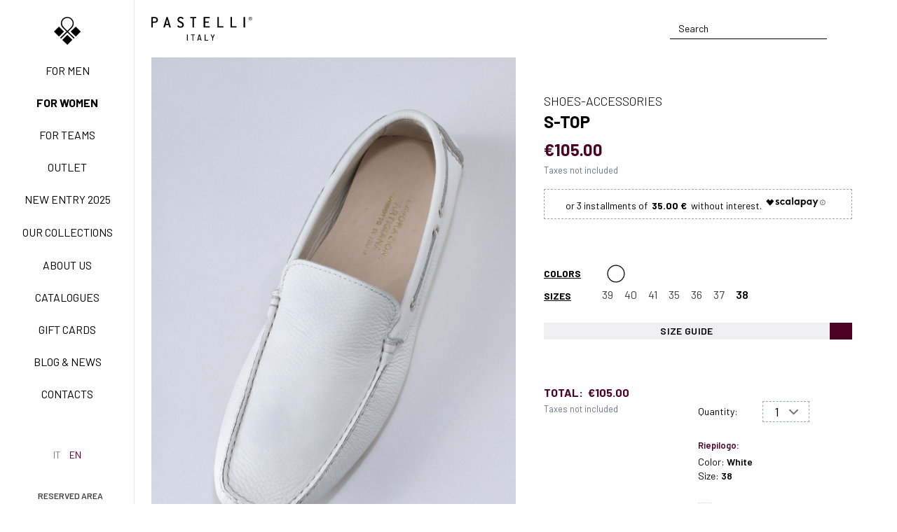

--- FILE ---
content_type: text/html; charset=UTF-8
request_url: https://www.pastelli.com/en/s-top-32220?variant=32224
body_size: 19995
content:

                

<!DOCTYPE html>
<html lang="en">
    <head>
        <!-- Google Tag Manager -->
<script>(function(w,d,s,l,i){w[l]=w[l]||[];w[l].push({'gtm.start':
new Date().getTime(),event:'gtm.js'});var f=d.getElementsByTagName(s)[0],
j=d.createElement(s),dl=l!='dataLayer'?'&l='+l:'';j.async=true;j.src=
'https://www.googletagmanager.com/gtm.js?id='+i+dl;f.parentNode.insertBefore(j,f);
})(window,document,'script','dataLayer','GTM-WL658BSK');</script>
<!-- End Google Tag Manager -->

        <meta charset="utf-8" />
        <meta name="viewport" content="width=device-width, initial-scale=1, shrink-to-fit=no">
        <meta name="referrer" content="origin-when-cross-origin">

        <link rel="home" href="https://www.pastelli.com/en/"/>
<link rel="canonical" href="https://www.pastelli.com/en/s-top-32220">
<meta property="og:url" content="https://www.pastelli.com/en/s-top-32220"/><meta name="twitter:url" content="https://www.pastelli.com/en/s-top-32220"/><meta property="og:locale" content="en"/>
<title>S-Top · Pastelli</title>
<meta property="og:title" content="S-Top">
<meta name="twitter:title" content="S-Top"/>

<link rel="alternate" href="https://www.pastelli.com/s-top-32220" hreflang="it"/>
<link rel="alternate" href="https://www.pastelli.com/en/s-top-32220" hreflang="en"/>

                    
                            <!-- Favicon -->
                <link rel="shortcut icon" type="image/x-icon" href="https://www.pastelli.com/uploads/pastelli-logo.svg">
                    
        <link rel="preconnect" href="https://fonts.gstatic.com">
        <link href="https://fonts.googleapis.com/css2?family=Barlow:ital,wght@0,300;0,400;0,500;0,600;0,700;1,300;1,400;1,500;1,600;1,700&family=Barlow+Condensed:ital,wght@0,300;0,400;0,500;0,600;0,700&display=swap" rel="stylesheet">

        <link rel="stylesheet" href="/assets/css/website.css?id=025a9fa6592cd82719b1f29fd1390a6a">

        <script>
            window.apiToken = "En0cNUv76LIS8nG1nBrVEUFkc5r2KMLF"
            window.csrfToken = "-rP5IPzYsT2gdxQC1lTnnXvh0ggXBFV0abHNTzAi6rYy52UvqDw-V6qDk3OekfcM5Rt8ab1lrdcTsqZKLk84EjHdgh5Rba3pfI4yAvpXCiE="

            window.flash = {
                error: "",
                notice: ""
            }

            window.translations = {
                addToCart: "Product added to cart",
                addToWishlist: "Product added to wishlist",
                removeCartLine: "Product removed from cart",
                configurator: {
                    steps: {
                        who: "Who are you",
                        product: "Product",
                        shape: "Shape",
                        stylesPrices: "Style &amp; Price",
                        colors: "Colors suggestions",
                    },
                    validation: {
                        height: {
                            min: "Minimum value: 150cm",
                            max: "Maximum value: 220cm",
                        }
                    }
                },
                customizer: {
                    validation: {
                        blank: "Field cannot be blank",
                        lt: "The field can contain up to 13 characters",
                        filled: "The field must not be empty"
                    }
                }
            }
        </script>

        <!-- Global site tag (gtag.js) - Google Analytics -->
<script type="text/plain" class="_iub_cs_activate" data-iub-purposes="4" async src="https://www.googletagmanager.com/gtag/js?id=UA-42306937-2"></script>
<script>
    window.dataLayer = window.dataLayer || [];
    function gtag(){dataLayer.push(arguments);}
    gtag('js', new Date());

    gtag('config', 'UA-42306937-2', { 'anonymize_ip': true });
</script>

        <script type="text/javascript">
    var _iub = _iub || [];
    _iub.csConfiguration = {
        "askConsentAtCookiePolicyUpdate": true,
        "cookiePolicyInOtherWindow": true,
        "countryDetection": true,
        "enableFadp": true,
        "enableLgpd": true,
        "enableUspr": true,
        "lgpdAppliesGlobally": false,
        "perPurposeConsent": true,
        "siteId": 2374411,
        "cookiePolicyId": "92511789",
        "cookiePolicyInOtherWindow": true,
        "cookiePolicyUrl": "https://www.pastelli.com/en/cookie-policy",
        "lang": "en-GB",
        "banner": {
            "acceptButtonCaptionColor": "white",
            "acceptButtonColor": "#4e0024",
            "acceptButtonDisplay": true,
            "backgroundColor": "#ffffff",
            "closeButtonRejects": true,
            "customizeButtonCaptionColor": "#666666",
            "customizeButtonColor": "#cccccc",
            "customizeButtonDisplay": true,
            "explicitWithdrawal": true,
            "listPurposes": true,
            "position": "float-bottom-center",
            "rejectButtonCaptionColor": "white",
            "rejectButtonColor": "#4e0024",
            "rejectButtonDisplay": true,
            "showPurposesToggles": true,
            "textColor": "#010101"
        }
    };
</script>
<script type="text/javascript" src="//cdn.iubenda.com/cs/gpp/stub.js"></script>
<script type="text/javascript" src="//cdn.iubenda.com/cs/iubenda_cs.js" charset="UTF-8" async></script>
        <!-- Pixel base code -->
<script>
!function(f,b,e,v,n,t,s)
{if(f.fbq)return;n=f.fbq=function(){n.callMethod?
n.callMethod.apply(n,arguments):n.queue.push(arguments)};if(!f._fbq)f._fbq=n;
n.push=n;n.loaded=!0;n.version='2.0';n.queue=[];t=b.createElement(e);t.async=!0;
t.src=v;s=b.getElementsByTagName(e)[0];s.parentNode.insertBefore(t,s)}(window, document,'script','https://connect.facebook.net/en_US/fbevents.js');
fbq('init', '261809764424948');
fbq('track', 'PageView');
</script>
<!-- End Pixel base code -->

        <script src="https://cdn.scalapay.com/js/scalapay-widget/webcomponents-bundle.js"></script>
        <script src="https://cdn.scalapay.com/js/scalapay-widget/scalapay-widget.js"></script>

            <link rel="stylesheet" href="/assets/fonts/fonts.css">
    <link href="https://www.pastelli.com/cpresources/3d5f557d/css/frontend.css?v=1727348434" rel="stylesheet"></head>

    <body>
        <!-- Google Tag Manager (noscript) -->
<noscript><iframe src="https://www.googletagmanager.com/ns.html?id=GTM-WL658BSK"
height="0" width="0" style="display:none;visibility:hidden"></iframe></noscript>
<!-- End Google Tag Manager (noscript) -->

        <main id="main" class="">
                                                

<aside
    class="sidebar w-48"
    x-data="sidebar"
    :class="{ 'translate-x-0': $store.sidebar.show }"
    x-on:keyup.escape.window="$store.sidebar.closeSubmenu()"
>
    <div class="sidebar-wrap">
                <button class="xl:hidden mt-5 flex justify-center focus:outline-none" x-on:click.prevent="$store.sidebar.close()">
            <span class="iconify text-4xl text-gray-400" data-icon="ion:close-outline"></span>
        </button>

                            <a href="https://www.pastelli.com/en/" class="text-center px-inner my-4 md:my-6">
                <img src="https://www.pastelli.com/uploads/pastelli-logo.svg" alt="Pastelli" class="h-8 md:h-10 mx-auto" draggable="false">
            </a>
        
                <ul class="my-auto text-center uppercase text-sm space-y-4 md:space-y-5">
                                                                        <li>
                            <a class="sidebar-link         
                                        
                        inactive
            " href="https://www.pastelli.com/en/shop/man">For men</a>
                        </li>
                                                                                                            <li>
                            <a class="sidebar-link         
                                        
                        active
            " href="https://www.pastelli.com/en/shop/woman">For women</a>
                        </li>
                                                                                                            <li>
                            <a class="sidebar-link         
                                        
                        inactive
            " href="https://www.pastelli.com/en/team">For teams</a>
                        </li>
                                                                                                            <li>
                            <a class="sidebar-link         
                                        
                        inactive
            " href="https://www.pastelli.com/en/catalogues/outlet">Outlet</a>
                        </li>
                                                                                                            <li>
                            <a class="sidebar-link         
                                        
                        inactive
            " href="https://www.pastelli.com/special/new-entry-2025">New Entry 2025</a>
                        </li>
                                                                                                                                                            
                                                                                                                                                                                                                                                                                                                                                                                                                                                                                                            
                        <li class="sidebar-link sidebar-submenu">
                            <span class="sidebar-submenu-toggle " @click.stop="toggleSubmenu(6)">
                                Our collections
                            </span>

                            <template x-teleport=".sidebar">
                                <ul
                                    class="sidebar-submenu-content"
                                    :class="{ 'opacity-100 translate-x-0 pointer-events-auto' : submenuShowed == 6 }"
                                    data-submenu="6"
                                >
                                                                            <li class="sidebar-submenu-item">
                                            <a
                                                href="https://www.pastelli.com/en/special/new-entry-2025"
                                                class="sidebar-submenu-item-link         
            inactive
    "
                                            >
                                                                                                    <span class="block mb-3">
                                                                                                                    <img src="https://www.pastelli.com/uploads/new-entry.jpg" alt="New entry" class="w-1/3 mx-auto" draggable="false">
                                                                                                            </span>
                                                
                                                <span class="block px-2 py-px #{commonMacro.isActive(subitem.itemLink.getUrl, 'font-bold')}">
                                                    New entry 2025
                                                </span>
                                            </a>
                                        </li>
                                                                            <li class="sidebar-submenu-item">
                                            <a
                                                href="https://www.pastelli.com/en/special/basic"
                                                class="sidebar-submenu-item-link         
            inactive
    "
                                            >
                                                                                                    <span class="block mb-3">
                                                                                                                    <img src="https://www.pastelli.com/uploads/BASIC_2024-03-28-090954_leqx.jpg" alt="BASIC" class="w-1/3 mx-auto" draggable="false">
                                                                                                            </span>
                                                
                                                <span class="block px-2 py-px #{commonMacro.isActive(subitem.itemLink.getUrl, 'font-bold')}">
                                                    Basic Easy Care
                                                </span>
                                            </a>
                                        </li>
                                                                            <li class="sidebar-submenu-item">
                                            <a
                                                href="https://www.pastelli.com/en/special/active-collection"
                                                class="sidebar-submenu-item-link         
            inactive
    "
                                            >
                                                                                                    <span class="block mb-3">
                                                                                                                    <img src="https://www.pastelli.com/uploads/ACTIVE_2024-03-28-090834_nmta.jpg" alt="ACTIVE" class="w-1/3 mx-auto" draggable="false">
                                                                                                            </span>
                                                
                                                <span class="block px-2 py-px #{commonMacro.isActive(subitem.itemLink.getUrl, 'font-bold')}">
                                                    Active Easy Care
                                                </span>
                                            </a>
                                        </li>
                                                                            <li class="sidebar-submenu-item">
                                            <a
                                                href="https://www.pastelli.com/en/special/new-life"
                                                class="sidebar-submenu-item-link         
            inactive
    "
                                            >
                                                                                                    <span class="block mb-3">
                                                                                                                    <img src="https://www.pastelli.com/uploads/NEW-LIFE_2024-03-28-090548_hlag.jpg" alt="NEW LIFE" class="w-1/3 mx-auto" draggable="false">
                                                                                                            </span>
                                                
                                                <span class="block px-2 py-px #{commonMacro.isActive(subitem.itemLink.getUrl, 'font-bold')}">
                                                    New Life NO-IRON
                                                </span>
                                            </a>
                                        </li>
                                                                            <li class="sidebar-submenu-item">
                                            <a
                                                href="https://www.pastelli.com/en/special/tecnostretch-collection"
                                                class="sidebar-submenu-item-link         
            inactive
    "
                                            >
                                                                                                    <span class="block mb-3">
                                                                                                                    <img src="https://www.pastelli.com/uploads/TECNOSTRETCH.jpg" alt="TECNOSTRETCH" class="w-1/3 mx-auto" draggable="false">
                                                                                                            </span>
                                                
                                                <span class="block px-2 py-px #{commonMacro.isActive(subitem.itemLink.getUrl, 'font-bold')}">
                                                    Tecnostretch Easy Care
                                                </span>
                                            </a>
                                        </li>
                                                                            <li class="sidebar-submenu-item">
                                            <a
                                                href="https://www.pastelli.com/en/special/il-cotone-pastelli"
                                                class="sidebar-submenu-item-link         
            inactive
    "
                                            >
                                                                                                    <span class="block mb-3">
                                                                                                                    <img src="https://www.pastelli.com/uploads/COTONE-PASTELLI_2024-03-28-091122_ryhg.jpg" alt="COTONE PASTELLI" class="w-1/3 mx-auto" draggable="false">
                                                                                                            </span>
                                                
                                                <span class="block px-2 py-px #{commonMacro.isActive(subitem.itemLink.getUrl, 'font-bold')}">
                                                    Classic
                                                </span>
                                            </a>
                                        </li>
                                                                            <li class="sidebar-submenu-item">
                                            <a
                                                href="https://www.pastelli.com/en/special/freedom-collection"
                                                class="sidebar-submenu-item-link         
            inactive
    "
                                            >
                                                                                                    <span class="block mb-3">
                                                                                                                    <img src="https://www.pastelli.com/uploads/FREEDOM.jpg" alt="FREEDOM" class="w-1/3 mx-auto" draggable="false">
                                                                                                            </span>
                                                
                                                <span class="block px-2 py-px #{commonMacro.isActive(subitem.itemLink.getUrl, 'font-bold')}">
                                                    Freedom Easy Care
                                                </span>
                                            </a>
                                        </li>
                                                                            <li class="sidebar-submenu-item">
                                            <a
                                                href="https://www.pastelli.com/en/special/exell-collection"
                                                class="sidebar-submenu-item-link         
            inactive
    "
                                            >
                                                                                                    <span class="block mb-3">
                                                                                                                    <img src="https://www.pastelli.com/uploads/EXELL.jpg" alt="EXELL" class="w-1/3 mx-auto" draggable="false">
                                                                                                            </span>
                                                
                                                <span class="block px-2 py-px #{commonMacro.isActive(subitem.itemLink.getUrl, 'font-bold')}">
                                                    Exell Easy Care
                                                </span>
                                            </a>
                                        </li>
                                                                            <li class="sidebar-submenu-item">
                                            <a
                                                href="https://www.pastelli.com/en/special/surgical-shield-system"
                                                class="sidebar-submenu-item-link         
            inactive
    "
                                            >
                                                                                                    <span class="block mb-3">
                                                                                                                    <svg class="mx-auto" width="43px" height="51px" xmlns="http://www.w3.org/2000/svg" xmlns:xlink="http://www.w3.org/1999/xlink" viewBox="0 0 43 51" version="1.1">
  <path fill="currentColor" d="M21.79,0.28 L41.65,6.9 C41.9723646,7.01396914 42.1884473,7.31808552 42.19,7.66 L42.19,26.49 C42.1704445,33.6016244 38.4397954,40.1871298 32.35,43.86 L21.95,50.1 C21.8270087,50.1759203 21.6844765,50.2141607 21.54,50.21 L21.54,50.2401132 C21.3957262,50.2424738 21.2536602,50.2043586 21.13,50.13 L10.73,43.89 C4.64020455,40.2171298 0.909555518,33.6316244 0.89,26.52 L0.89,7.66 C0.89,7.31447479 1.11177946,7.00797663 1.44,6.9 L21.29,0.28 C21.4528974,0.229871787 21.6271026,0.229871787 21.79,0.28 Z M21.57,1.89 L2.49,8.24 L2.49,26.49 C2.50621125,33.0401933 5.94129066,39.1065587 11.55,42.49 L21.55,48.49 L31.55,42.49 C37.1587093,39.1065587 40.5937887,33.0401933 40.61,26.49 L40.61,8.24 L21.57,1.89 Z M17.3868323,11.7650991 C17.7848493,12.7161213 17.5184158,13.7950028 16.7712657,14.4552593 L21.0012212,21.7647761 C21.5224804,21.5491999 22.096294,21.4381225 22.6952387,21.4563608 C23.5159349,21.4813516 24.2747606,21.7458179 24.9051798,22.1817396 L29.7294565,16.6667218 C29.1270578,15.9133724 29.0388328,14.8488204 29.5477865,13.9958564 C30.1297052,13.020609 31.3257823,12.6010404 32.3894211,12.9990471 C33.4530599,13.3970539 34.079892,14.4987434 33.878646,15.6164361 C33.6774001,16.7341287 32.705664,17.5479883 31.57,17.55 C31.1791346,17.5488404 30.797446,17.4515133 30.4572183,17.2700989 L25.6203231,22.8097044 C26.2722534,23.5312275 26.6712369,24.4847711 26.68,25.53 C26.6766888,26.0738288 26.562547,26.6095476 26.3464172,27.1050017 L31.7047812,30.1850005 C32.284904,29.5245775 33.2001614,29.2326264 34.0751878,29.4658339 C35.1052988,29.7403737 35.8215552,30.6739333 35.8200025,31.74 C35.8200025,33.0378692 34.7678692,34.09 33.47,34.09 C32.1721308,34.09 31.12,33.0378692 31.12,31.74 C31.1212941,31.4899013 31.1614968,31.2425264 31.2383172,31.0065219 L25.8729216,27.9285264 C25.1084209,28.9754264 23.8849671,29.6074789 22.57,29.61 L22.58,29.64 C22.0879613,29.6377531 21.6014244,29.5488726 21.1423575,29.3786451 L18.5563664,34.4569101 C19.2555788,35.0175197 19.586608,35.9424687 19.3701734,36.8405711 C19.1161775,37.8945355 18.174136,38.63796 17.09,38.6400042 C16.1155045,38.6418337 15.2409843,38.0420369 14.8917081,37.1322837 C14.5424319,36.2225304 14.7908768,35.1916003 15.5162269,34.5408223 C16.1212156,33.9980316 16.9532622,33.8136415 17.7156097,34.0259086 L20.3013314,28.9514076 C19.21652,28.2311112 18.5327024,27.0318118 18.4740932,25.7198602 L10.6334987,25.2442592 C10.3616637,26.2514839 9.44132155,26.9822055 8.36,26.980005 C7.40860557,26.980005 6.55108443,26.4063442 6.1879428,25.5269811 C5.82480117,24.647618 6.02769685,23.6360613 6.70186718,22.9647598 C7.37603751,22.2934583 8.38845021,22.0948781 9.26625678,22.4617663 C10.036532,22.7837108 10.5697829,23.4853232 10.6861494,24.2952199 L18.5371089,24.7707868 C18.742264,23.7221387 19.3423482,22.8240246 20.1699417,22.2279516 L15.9403351,14.9345638 C15.7089316,15.0109573 15.4658017,15.0502615 15.22,15.05 C14.0293383,15.0597581 13.0162802,14.1845784 12.8529736,13.0051288 C12.6896671,11.8256791 13.4268169,10.7081657 14.575336,10.3940408 C15.723855,10.079916 16.9271408,10.666712 17.3868323,11.7650991 Z M17.09,34.89 C16.3168014,34.89 15.69,35.5168014 15.69,36.29 C15.69,37.0631986 16.3168014,37.69 17.09,37.69 C17.8631986,37.69 18.4900184,37.0631986 18.4900184,36.29 C18.4926996,35.7658799 18.1982551,35.2854704 17.73,35.05 C17.5341402,34.9420975 17.3135951,34.8869613 17.09,34.89 Z M33.47,30.34 C32.971007,30.34 32.5329873,30.6010578 32.2850678,30.9940465 C32.2790934,31.0130142 32.2702091,31.0316989 32.26,31.05 L32.226742,31.0957008 C32.1265916,31.2885609 32.07,31.5076716 32.07,31.74 C32.07,32.5131986 32.6968014,33.14 33.47,33.14 C34.2431986,33.14 34.87,32.5131986 34.87,31.74 C34.8726869,31.3678797 34.7260503,31.010221 34.4629147,30.7470853 C34.199779,30.4839497 33.8421203,30.3373131 33.47,30.34 Z M22.57,22.34 C22.0277087,22.3410206 21.5162909,22.4789478 21.0694202,22.7217115 C21.0578051,22.732747 21.0442009,22.7416889 21.03,22.75 C21.005256,22.7659249 20.9790987,22.7792505 20.9519457,22.789855 C20.1360423,23.2788081 19.5581281,24.1261166 19.4387127,25.1204332 C19.462414,25.1792043 19.4729388,25.2433862 19.47,25.31 C19.4646949,25.3734446 19.4472154,25.4331442 19.4199788,25.4868832 C19.4179605,25.5006963 19.4188467,25.515356 19.42,25.53 C19.4161634,26.6688065 20.0306497,27.7154868 21.0167498,28.2693169 C21.0657906,28.2742381 21.1137775,28.2881978 21.16,28.31 C21.2062883,28.3349678 21.2468499,28.3664692 21.2811396,28.4027594 L21.15,28.34 C21.5909362,28.5716838 22.0819049,28.6918509 22.58,28.6900211 C24.3252198,28.6900211 25.74,27.2752198 25.74,25.53 C25.74,23.7847802 24.3252198,22.37 22.58,22.37 L22.57,22.34 Z M8.36,23.24 C7.59749844,23.241246 6.97621443,23.8524633 6.96251371,24.6148428 C6.94881298,25.3772223 7.54773454,26.0103679 8.30969898,26.0390101 C9.07166342,26.0676522 9.71642741,25.4812566 9.76,24.72 L9.76,24.64 C9.76268689,24.2678797 9.61605029,23.910221 9.35291466,23.6470853 C9.08977903,23.3839497 8.73212028,23.2373131 8.36,23.24 Z M31.57,13.8 C30.7968014,13.8 30.17,14.4268014 30.17,15.2 C30.1818674,15.5860966 30.3561772,15.949242 30.65,16.2 C31.1069316,16.646581 31.8082438,16.7271501 32.354544,16.3958237 C32.9008442,16.0644973 33.1535202,15.4053424 32.9686748,14.7937435 C32.7838293,14.1821446 32.2083629,13.7732819 31.57,13.8 Z M15.22,11.3 C14.4468014,11.3 13.82,11.9268014 13.82,12.7 C13.82,13.4731986 14.4468014,14.1 15.22,14.1 C15.9931986,14.1 16.62,13.4731986 16.62,12.7 C16.62,11.9268014 15.9931986,11.3 15.22,11.3 Z"></path>
</svg>

                                                                                                            </span>
                                                
                                                <span class="block px-2 py-px #{commonMacro.isActive(subitem.itemLink.getUrl, 'font-bold')}">
                                                    Surgical Shield System
                                                </span>
                                            </a>
                                        </li>
                                                                    </ul>
                            </template>
                        </li>
                                                                                                            <li>
                            <a class="sidebar-link         
                                        
                        inactive
            " href="https://www.pastelli.com/en/about-us">About us</a>
                        </li>
                                                                                                            <li>
                            <a class="sidebar-link         
                                        
                        inactive
            " href="https://www.pastelli.com/en/catalogues">Catalogues</a>
                        </li>
                                                                                                            <li>
                            <a class="sidebar-link         
                                        
                        inactive
            " href="https://www.pastelli.com/en/gift-cards">Gift Cards</a>
                        </li>
                                                                                                            <li>
                            <a class="sidebar-link         
                                        
                        inactive
            " href="/blog">Blog & News</a>
                        </li>
                                                                                                            <li>
                            <a class="sidebar-link         
                                        
                        inactive
            " href="https://www.pastelli.com/en/contacts">Contacts</a>
                        </li>
                                                
                            <li class="sidebar-submenu-item">
                    <span class="px-inner py-2 md:py-3 flex justify-center">
                        <a
                            rel="noopener noreferrer"
                            href="https://api.whatsapp.com/send?phone=3358096353"
                            class="flex flex-col items-center opacity-50 hover:opacity-100 hover:text-brand-500 transition duration-300"
                            target="_blank"
                        >
                            <span class="iconify text-2xl md:text-3xl" data-icon="cib:whatsapp"></span>
                        </a>
                    </span>
                </li>
                    </ul>

                            <div class="px-inner py-4 md:py-5 flex justify-center space-x-3 uppercase text-sm">
                                
            
    
    
                                                                                                    
                                    
                                                    
                                                
                                                                                            
            <a href="https://www.pastelli.com/s-top-32220?variant=32224" class="site-switch-link ">
                it
            </a>
                                
                                                    
                                                                            
            <a href="https://www.pastelli.com/en/s-top-32220?variant=32224" class="site-switch-link site-switch-link-active">
                en
            </a>
            
            </div>
        
                    <a
                href="http://www.pastelli-pamich.it/rivenditori/"
                target="_blank"
                class="py-5 px-3 flex items-center justify-center opacity-75 hover:text-brand-500 transition duration-300"
            >
                <span class="iconify" data-icon="mdi:lock-outline"></span>
                <span class="ml-2 text-xs uppercase font-semibold">Reserved area</span>
            </a>
            </div>
</aside>

<div
    class="fixed inset-0 z-60 bg-black/40"
    x-data
    x-show="$store.sidebar.show"
    x-cloak
    x-on:click="$store.sidebar.close()"
    x-transition.opacity
></div>

<div
    class="fixed inset-0 z-60 bg-black/40"
    x-data
    x-show="$store.sidebar.showSubmenu"
    x-cloak
    x-on:click="$store.sidebar.closeSubmenu()"
    x-transition.opacity
></div>
                
                <div class="xl:ml-48 min-h-screen flex flex-col relative">
                                            
<div
    class="navbar sticky bg-white "
    :class="{ 'scrolling-up': scrolled && ! scrollingUp, 'scrolling-down': scrolled && scrollingUp }"
    x-data="navbar()"
>
    
    <div class="navbar-inner px-inner">
        <div class="flex items-center">
            <button id="navbar-toggle" class="block -mt-1 mr-4 xl:hidden" :class="{ 'open': open }" @click="$store.sidebar.toggle()">
                <span></span>
                <span></span>
                <span></span>
                <span></span>
            </button>

            
            <a href="https://www.pastelli.com/en/" class="font-semibold uppercase tracking-widest h-full max-w-[8rem] xl:max-w-[9rem]">
                                                            <svg class="xzvkbayxog-w-full w-full" xmlns="http://www.w3.org/2000/svg" xmlns:xlink="http://www.w3.org/1999/xlink" viewBox="0 0 913 216" version="1.1" fill="currentColor">
  <path d="M1.28,1.51 C0.34,1.51 0,1.85 0,2.79 L0,96.2 C0,97.14 0.34,97.49 1.28,97.49 L12,97.49 C12.94,97.49 13.29,97.14 13.29,96.2 L13.29,56.39 C13.2102777,55.8995886 13.3704839,55.4006834 13.7208182,55.0483698 C14.0711525,54.6960562 14.5691472,54.5330418 15.06,54.61 L31.91,54.61 C48.25,54.61 59.23,44.25 59.23,28.83 C59.23,12.23 48.51,1.51 31.91,1.51 L1.28,1.51 Z M31.91,42.85 L15.06,42.85 C14.5702193,42.9307482 14.071546,42.7704589 13.7205435,42.4194565 C13.3695411,42.068454 13.2092518,41.5697807 13.29,41.08 L13.29,15.02 C13.2092518,14.5302193 13.3695411,14.031546 13.7205435,13.6805435 C14.071546,13.3295411 14.5702193,13.1692518 15.06,13.25 L31.91,13.25 C39.6419865,13.25 45.9101288,19.5180135 45.9101288,27.25 L45.9101288,28.79 C45.9259576,32.5134157 44.4580096,36.089804 41.8307687,38.7283045 C39.2035278,41.366805 35.6334499,42.8500342 31.91,42.85 Z"></path>
  <path d="M245.34,77.46 C245.110457,77.5290125 244.889143,77.6229032 244.68,77.74 L235.04,82.64 C234.38,82.96 234.25,83.21 234.25,83.49 C234.25,85.57 236.51,89.73 242.89,94.63 C246.44,97.38 252.62,99.02 259.42,99.02 L265.86,99.02 C282.2,99.02 293.18,88.66 293.18,73.23 C293.18,59.18 286.74,50.98 269.43,42.98 L267.03,41.86 C256.03,36.73 249.38,33.64 249.38,25.76 C249.38,18.0280135 255.648014,11.76 263.38,11.76 L265.83,11.76 C272.31,11.76 274.99,15.38 278.38,19.96 L278.87,20.61 C279.22,21.09 279.34,21.25 279.76,21.25 C279.987207,21.259764 280.213467,21.2151977 280.42,21.12 L290.22,16.23 C290.64644,16.0686129 290.947295,15.6829004 291,15.23 C291,9.23 280.19,0 265.83,0 L263.38,0 C246.78,0 236.06,10.12 236.06,25.79 C236.06,40.72 243.81,46.85 261.18,54.97 C272.8,60.33 279.85,64.24 279.85,73.26 C279.85,80.9919865 273.581986,87.26 265.85,87.26 L259.42,87.26 C252.93,87.26 250.53,83.95 247.49,79.76 C247.18,79.33 246.86,78.88 246.49,78.43 L246.42,78.33 C246.02,77.76 245.77,77.46 245.34,77.46 Z"></path>
  <path d="M352.99,1.51 C352.05,1.51 351.71,1.85 351.71,2.79 L351.71,12.02 C351.71,12.96 352.05,13.31 352.99,13.31 L370.61,13.31 C371.099781,13.2292518 371.598454,13.3895411 371.949456,13.7405435 C372.300459,14.091546 372.460748,14.5902193 372.38,15.08 L372.38,96.24 C372.38,97.18 372.73,97.53 373.67,97.53 L384.39,97.53 C385.33,97.53 385.67,97.18 385.67,96.24 L385.67,15.02 C385.593042,14.5291472 385.756056,14.0311525 386.10837,13.6808182 C386.460683,13.3304839 386.959589,13.1702777 387.45,13.25 L405.06,13.25 C406,13.25 406.34,12.9 406.34,11.96 L406.34,2.77 C406.34,1.83 406,1.49 405.06,1.49 L352.99,1.51 Z"></path>
  <path d="M473.98,1.51 C473.04,1.51 472.69,1.85 472.69,2.79 L472.69,96.2 C472.69,97.14 473.04,97.49 473.98,97.49 L526.04,97.49 C526.98,97.49 527.33,97.14 527.33,96.2 L527.33,87.02 C527.381745,86.6653447 527.262173,86.3071705 527.007754,86.0547242 C526.753336,85.8022779 526.394242,85.6854967 526.04,85.74 L487.72,85.74 C487.227575,85.8205933 486.726463,85.6591971 486.373633,85.3063672 C486.020803,84.9535372 485.859407,84.4524252 485.94,83.96 L485.94,56.39 C485.859407,55.8975748 486.020803,55.3964628 486.373633,55.0436328 C486.726463,54.6908029 487.227575,54.5294067 487.72,54.61 L519.11,54.61 C520.05,54.61 520.39,54.26 520.39,53.32 L520.39,44.14 C520.39,43.2 520.05,42.85 519.11,42.85 L487.72,42.85 C486.5,42.85 485.94,42.29 485.94,41.08 L485.94,15.02 C485.94,13.81 486.5,13.25 487.72,13.25 L526,13.25 C526.94,13.25 527.29,12.9 527.29,11.96 L527.29,2.77 C527.341851,2.41534466 527.222173,2.05717051 526.967754,1.80472419 C526.713336,1.55227786 526.354242,1.43549666 526,1.49 L473.98,1.51 Z"></path>
  <path d="M598.78,1.51 C597.84,1.51 597.5,1.85 597.5,2.79 L597.5,96.2 C597.5,97.14 597.84,97.49 598.78,97.49 L650.85,97.49 C651.79,97.49 652.13,97.14 652.13,96.2 L652.13,87.02 C652.180962,86.6673435 652.062604,86.3113081 651.810648,86.059352 C651.558692,85.8073959 651.202656,85.6890377 650.85,85.74 L612.56,85.74 C612.069147,85.8169582 611.571152,85.6539438 611.220818,85.3016302 C610.870484,84.9493166 610.710278,84.4504114 610.79,83.96 L610.79,2.79 C610.841745,2.43534466 610.722173,2.07717051 610.467754,1.82472419 C610.213336,1.57227786 609.854242,1.45549666 609.5,1.51 L598.78,1.51 Z"></path>
  <path d="M717.3,1.51 C716.36,1.51 716.01,1.85 716.01,2.79 L716.01,96.2 C716.01,97.14 716.36,97.49 717.3,97.49 L769.36,97.49 C770.3,97.49 770.65,97.14 770.65,96.2 L770.65,87.02 C770.701745,86.6653447 770.582173,86.3071705 770.327754,86.0547242 C770.073336,85.8022779 769.714242,85.6854967 769.36,85.74 L731.08,85.74 C730.587575,85.8205933 730.086463,85.6591971 729.733633,85.3063672 C729.380803,84.9535372 729.219407,84.4524252 729.3,83.96 L729.3,2.79 C729.351745,2.43534466 729.232173,2.07717051 728.977754,1.82472419 C728.723336,1.57227786 728.364242,1.45549666 728.01,1.51 L717.3,1.51 Z"></path>
  <path d="M835.8,1.51 C834.86,1.51 834.52,1.85 834.52,2.79 L834.52,96.2 C834.52,97.14 834.86,97.49 835.8,97.49 L846.52,97.49 C847.46,97.49 847.81,97.14 847.81,96.2 L847.81,2.79 C847.861745,2.43534466 847.742173,2.07717051 847.487754,1.82472419 C847.233336,1.57227786 846.874242,1.45549666 846.52,1.51 L835.8,1.51 Z"></path>
  <path d="M176.33,96.25 C176.267686,96.1004648 176.230518,95.9416576 176.22,95.78 L147.72,2.4 C147.558451,1.82832394 147.0114,1.453804 146.42,1.51 L138.15,1.51 C137.22,1.51 136.96,1.84 136.85,2.38 L108.38,95.78 C108.371595,95.9430791 108.330802,96.1028522 108.26,96.25 C108.258486,96.2866389 108.258486,96.3233611 108.26,96.36 C108.26,96.64 108.26,97.49 109.7,97.49 L121.18,97.49 C121.92,97.49 122.36,97.19 122.48,96.61 L128.14,76.38 C128.33,75.47 128.93,75.28 129.91,75.28 L154.72,75.28 C155.72,75.28 156.3,75.47 156.48,76.4 L162.15,96.59 C162.27,97.19 162.7,97.49 163.44,97.49 L174.93,97.49 C176.37,97.49 176.37,96.64 176.37,96.36 C176.362587,96.3214433 176.349085,96.2843121 176.33,96.25 Z M150.72,63.52 L133.77,63.52 C133.305349,63.52 132.867083,63.3040221 132.583308,62.9360924 C132.299532,62.5681627 132.202288,62.0894939 132.32,61.64 L141.82,25.52 L142.82,25.52 L152.16,61.64 C152.277282,62.0878006 152.181241,62.5646665 151.899759,62.9321561 C151.618278,63.2996456 151.182892,63.5165875 150.72,63.52 Z"></path>
  <path d="M896.5,32.93 L896.14,32.93 C886.49,32.93 880.2,26.93 880.2,17.87 L880.2,16.1 C880.2,7.1 886.49,1.04 896.14,1.04 L896.5,1.04 C906.15,1.04 912.44,7.04 912.44,16.1 L912.44,17.87 C912.44,26.91 906.15,32.93 896.5,32.93 Z M909.79,16.1 C909.79,8.66 904.56,3.69 896.5,3.69 L896.14,3.69 C888.08,3.69 882.85,8.69 882.85,16.1 L882.85,17.87 C882.85,25.31 888.08,30.28 896.14,30.28 L896.5,30.28 C904.56,30.28 909.79,25.28 909.79,17.87 L909.79,16.1 Z M900.22,19.02 C900.207654,19.1189764 900.240738,19.2182263 900.31,19.29 L902.52,23.72 C902.61961,23.8806387 902.681179,24.0619235 902.7,24.25 C902.7,24.69 902.35,24.96 901.7,24.96 L900.29,24.96 C899.957836,24.9109619 899.664682,24.7167476 899.49,24.43 L897.49,19.73 C897.288564,19.4704974 897.007509,19.284298 896.69,19.2 L894.48,19.2 C893.86,19.2 893.59,19.47 893.59,20.09 L893.59,24.09 C893.59,24.71 893.33,24.98 892.71,24.98 L891.71,24.98 C891.09,24.98 890.83,24.71 890.83,24.09 L890.83,9.19 C890.83,8.57 891.09,8.3 891.71,8.3 L897.3,8.3 C898.806987,8.20515724 900.282059,8.76252285 901.349768,9.83023212 C902.417477,10.8979414 902.974843,12.3730126 902.88,13.88 L902.88,14.24 C902.88,16.72 900.22,17.96 900.22,19.02 Z M900.04,13.62 C900.072945,12.8745668 899.798214,12.1483314 899.280137,11.6113468 C898.76206,11.0743621 898.046135,10.7737859 897.3,10.78 L894.46,10.78 C893.84,10.78 893.57,11.05 893.57,11.67 L893.57,15.83 C893.57,16.45 893.84,16.72 894.46,16.72 L897.3,16.72 C898.046135,16.7262141 898.76206,16.4256379 899.280137,15.8886532 C899.798214,15.3516686 900.072945,14.6254332 900.04,13.88 L900.04,13.62 Z"></path>
  <path d="M322.02,216 C321.486667,216 321.22,215.733333 321.22,215.2 L321.22,160.8 C321.22,160.266667 321.486667,160 322.02,160 L328.1,160 C328.633333,160 328.9,160.266667 328.9,160.8 L328.9,215.2 C328.9,215.733333 328.633333,216 328.1,216 L322.02,216 Z"></path>
  <path d="M392.7,160 C393.233333,160 393.5,160.266667 393.5,160.8 L393.5,165.92 C393.5,166.453333 393.233333,166.72 392.7,166.72 L379.82,166.72 C379.606667,166.72 379.5,166.826667 379.5,167.04 L379.5,215.2 C379.5,215.733333 379.233333,216 378.7,216 L372.62,216 C372.086667,216 371.82,215.733333 371.82,215.2 L371.82,167.04 C371.82,166.826667 371.713333,166.72 371.5,166.72 L359.18,166.72 C358.646667,166.72 358.38,166.453333 358.38,165.92 L358.38,160.8 C358.38,160.266667 358.646667,160 359.18,160 L392.7,160 Z"></path>
  <path d="M446.98,216 C446.5,216 446.206667,215.76 446.1,215.28 L443.7,206 C443.646667,205.84 443.513333,205.76 443.3,205.76 L425.62,205.76 C425.353333,205.76 425.22,205.84 425.22,206 L422.9,215.28 C422.846667,215.76 422.553333,216 422.02,216 L415.78,216 C415.513333,216 415.313333,215.92 415.18,215.76 C415.046667,215.6 415.006667,215.386667 415.06,215.12 L429.86,160.72 C429.966667,160.24 430.26,160 430.74,160 L438.26,160 C438.74,160 439.033333,160.24 439.14,160.72 L454.02,215.12 L454.1,215.36 C454.1,215.786667 453.833333,216 453.3,216 L446.98,216 Z M426.9,199.36 C426.846667,199.413333 426.86,199.48 426.94,199.56 C427.02,199.64 427.113333,199.68 427.22,199.68 L441.7,199.68 C441.806667,199.68 441.9,199.64 441.98,199.56 C442.06,199.48 442.073333,199.413333 442.02,199.36 L434.58,170.4 C434.526667,170.293333 434.473333,170.24 434.42,170.24 C434.366667,170.24 434.313333,170.293333 434.26,170.4 L426.9,199.36 Z"></path>
  <path d="M483.42,216 C482.886667,216 482.62,215.733333 482.62,215.2 L482.62,160.8 C482.62,160.266667 482.886667,160 483.42,160 L489.5,160 C490.033333,160 490.3,160.266667 490.3,160.8 L490.3,209.04 C490.3,209.253333 490.406667,209.36 490.62,209.36 L513.34,209.36 C513.873333,209.36 514.14,209.626667 514.14,210.16 L514.14,215.2 C514.14,215.733333 513.873333,216 513.34,216 L483.42,216 Z"></path>
  <path d="M551.94,215.92 C551.406667,215.92 551.14,215.653333 551.14,215.12 L551.14,192.4 C551.14,192.186667 551.113333,192.053333 551.06,192 L537.14,160.96 L537.06,160.64 C537.06,160.213333 537.3,160 537.78,160 L544.26,160 C544.686667,160 544.98,160.213333 545.14,160.64 L554.74,183.36 C554.793333,183.466667 554.873333,183.52 554.98,183.52 C555.086667,183.52 555.166667,183.466667 555.22,183.36 L564.74,160.64 C564.9,160.213333 565.193333,160 565.62,160 L572.18,160 C572.446667,160 572.646667,160.093333 572.78,160.28 C572.913333,160.466667 572.926667,160.693333 572.82,160.96 L558.82,192 C558.766667,192.053333 558.74,192.186667 558.74,192.4 L558.74,215.12 C558.74,215.653333 558.473333,215.92 557.94,215.92 L551.94,215.92 Z"></path>
</svg>

                                                </a>
        </div>

        <div class="flex items-center">
                        <div class="md:hidden flex items-center">
                <button class="transition duration-300 hover:text-brand-500" x-on:click="$store.globalSearch.open()">
                    <span class="iconify text-lg" data-icon="mdi:search"></span>
                </button>
            </div>

                        <div id="component-dflzca" class="sprig-component" data-hx-target="this" data-hx-include="this" data-hx-trigger="refresh" data-hx-get="https://www.pastelli.com/index.php?p=actions/sprig-core/components/render" data-hx-vals="{&quot;sprig:siteId&quot;:&quot;bb12efefa8a944877d212912fe3c24836e505798781711b1172853f5c76db40e2&quot;,&quot;sprig:template&quot;:&quot;bf0be2d677336b6b4c00140898353ff616b81ab22146fbc6bc91e348a9645c37_components\/navbarSearch&quot;,&quot;sprig:component&quot;:&quot;7ecf2c5a97d43732a624659dc0d113b1297feefad9093a9912c6f7e23631f08b&quot;}">
<div
    class="relative"
    x-data="{
        showResults: false
    }"
    @click.outside="showResults = false"
    @scroll.window="showResults = false"
>
    <form action="https://www.pastelli.com/en/search" class="hidden md:flex md:items-center">
        <input type="text" id="global-search-input" class="border-0 border-b border-current px-3 py-1 focus:placeholder-opacity-50 focus:border-current focus:outline-none focus:ring-0 ring-white bg-transparent placeholder-current text-sm w-56" name="q" value placeholder="Search" autocomplete="off" sprig s-val:hasSearch="true" s-replace="#global-search-results" s-trigger="keyup changed delay:200ms" @focus="showResults = true" @keyup.esc="showResults = false" data-hx-get="https://www.pastelli.com/index.php?p=actions/sprig-core/components/render" data-hx-vals="{&quot;hasSearch&quot;:&quot;true&quot;}" data-hx-select="#global-search-results" data-hx-target="#global-search-results" data-hx-swap="outerHTML" data-hx-trigger="keyup changed delay:200ms" data-sprig-parsed>

        <button type="submit" class="ml-4 transition duration-300 hover:text-brand-500">
            <span class="iconify text-lg" data-icon="mdi:search"></span>
        </button>

        <div id="global-search-results" x-show="showResults" x-transition.opacity.duration.300ms>
                    </div>
    </form>
</div>
</div>

            <ul class="ml-5 flex items-center space-x-5">
                <li>
                    <div id="wishlist-icon" class="sprig-component" data-hx-target="this" data-hx-include="this" data-hx-trigger="refresh" data-hx-get="https://www.pastelli.com/index.php?p=actions/sprig-core/components/render" data-hx-vals="{&quot;sprig:siteId&quot;:&quot;bb12efefa8a944877d212912fe3c24836e505798781711b1172853f5c76db40e2&quot;,&quot;sprig:template&quot;:&quot;a0857036f8b14a022c5bc21b41a9a905f58932be9d5faead2336176fdc64fcdd_components\/wishlist\/icon&quot;,&quot;sprig:component&quot;:&quot;7ecf2c5a97d43732a624659dc0d113b1297feefad9093a9912c6f7e23631f08b&quot;,&quot;sprig:variables[_isHome]&quot;:&quot;7ecf2c5a97d43732a624659dc0d113b1297feefad9093a9912c6f7e23631f08b&quot;}">

<a href="https://www.pastelli.com/en/wishlist" class="block wishlist-icon empty">
            <span class="iconify" data-icon="mdi:heart-outline"></span>
    </a>
</div>
                </li>

                <li>
                    <a href="https://www.pastelli.com/en/auth/login" class="transition duration-300 hover:text-brand-500">
                        <span class="iconify text-lg" data-icon="mdi:account-outline"></span>
                    </a>
                </li>

                <li>
                    <div id="cart-icon" class="sprig-component" data-hx-target="this" data-hx-include="this" data-hx-trigger="refresh" data-hx-get="https://www.pastelli.com/index.php?p=actions/sprig-core/components/render" data-hx-vals="{&quot;sprig:siteId&quot;:&quot;bb12efefa8a944877d212912fe3c24836e505798781711b1172853f5c76db40e2&quot;,&quot;sprig:template&quot;:&quot;5a109ffa612d3fa055ddc2330a69b109c47c1c55b6e8829ce332194e4e85403a_components\/cart\/icon&quot;,&quot;sprig:component&quot;:&quot;7ecf2c5a97d43732a624659dc0d113b1297feefad9093a9912c6f7e23631f08b&quot;}">
<a href="https://www.pastelli.com/en/cart" class="block relative transition duration-300 hover:text-brand-500">
    <span class="iconify" data-icon="mdi:cart-outline"></span>

    </a>
</div>
                </li>
            </ul>
        </div>
    </div>

        <div
        class="fixed inset-0 z-60 bg-black/90 text-white flex items-center justify-center px-inner"
        x-data="globalSearch"
        x-show="$store.globalSearch.show"
        x-transition.opacity.duration.300ms
        x-cloak
    >
        <button class="absolute top-4 right-3 focus:outline-none" x-on:click.prevent="$store.globalSearch.close()">
            <span class="iconify text-4xl" data-icon="ion:close-outline"></span>
        </button>

        <form
            action="https://www.pastelli.com/en/search"
            class="w-full flex items-center border-b"
            x-on:click.outside="$store.globalSearch.close()"
        >
            <input
                name="q"
                type="text"
                x-ref="globalSearchInput"
                class="w-full border-0 px-2 py-4 focus:outline-none focus:ring-0 bg-transparent placeholder-current text-xl"
                value=""
                placeholder="Search"
                autocomplete="off"
            >

            <button type="submit" class="px-2">
                <span class="iconify text-2xl" data-icon="mdi:search"></span>
            </button>
        </form>
    </div>
</div>
                    
                    <div class="flex-1" hx-history-elt>
                            <div id="component-izrked" class="sprig-component" data-hx-target="this" data-hx-include="this" data-hx-trigger="refresh" data-hx-get="https://www.pastelli.com/index.php?p=actions/sprig-core/components/render" data-hx-vals="{&quot;sprig:siteId&quot;:&quot;bb12efefa8a944877d212912fe3c24836e505798781711b1172853f5c76db40e2&quot;,&quot;sprig:template&quot;:&quot;51546e2432c20d66570d0303a230664654478d12f98631e92ad9266cdafbf018_components\/product&quot;,&quot;sprig:component&quot;:&quot;7ecf2c5a97d43732a624659dc0d113b1297feefad9093a9912c6f7e23631f08b&quot;,&quot;sprig:variables[_genere]&quot;:&quot;9c3d37f48091750b56ca8e7f84ecc312538b631b904e4ed9a1fc2bbde3b2230c50&quot;,&quot;sprig:variables[_productId]&quot;:&quot;55b939fc189b6ef51f22ca60759631db19621ccff1d98a2a8866f043e262cf7c32220&quot;}">


<div class="px-inner flex flex-wrap mb-10">
    <div class="w-full md:w-3/5 md:mx-auto xl:mx-0 xl:w-1/2">
        

    
        
                            
                
        
    
        
                
    
<div x-data="productGallery" x-cloak>
        <template x-if="$store.MQ.isMobile()">
        <div class="slider">
            <div class="swiper-container">
                <div class="swiper-wrapper">
                    <div class="swiper-slide swiper-slide-same-height">
                                                    <img src="https://www.pastelli.com/uploads/scarpa-2.jpg" alt="Scarpa 2" draggable="false">
                                            </div>

                                    </div>

                <div class="swiper-pagination"></div>
            </div>
        </div>
    </template>

        <template x-if="! $store.MQ.isMobile()">
        <div
            class="min-h-full"
            x-data="lightbox"
        >
                            <div
                    class="relative overflow-hidden lightbox-item"
                    x-data="zoom"
                    data-lightbox-url="https://www.pastelli.com/uploads/scarpa-2.jpg"
                    @click="openLightbox"
                >
                    <img
                        src="https://www.pastelli.com/uploads/scarpa-2.jpg"
                        alt="Scarpa 2"
                        class="w-full"
                    >
                </div>
            
                    </div>
    </template>
</div>
    </div>

    <div class="w-full xl:w-1/2">
        <div class="h-full max-w-2xl mx-auto xl:px-10 py-6 xl:py-12">
            <div id="product-data">
                

    <h6 class="uppercase xl:text-lg font-light">
        Shoes-Accessories
    </h6>

<h1 class="uppercase text-2xl font-bold mb-2">
    S-Top
</h1>

<div class="flex flex-wrap">
        
    <div class="flex-1">
        <div class="text-2xl font-bold text-brand-500">
            €105.00
        </div>

        <small class="text-gray-500">
            Taxes not included
        </small>
    </div>

                    
                        <div class="w-full text-sm border border-dashed border-gray-400 p-2 text-center mt-4">
                <scalapay-widget
                    amount="105"
                    locale="en"
                    logoSize="80%"
                    currencyPosition="after"
                ></scalapay-widget>
            </div>
            

    </div>



            </div>

            <div class="pt-6 xl:pt-10">
                <div>
                    




<div
    class="mt-6"
    x-data="product({
        price: '105',
        variantId: '32224'
    })"
    @close="closeAll"
    @apply-customization="hasCustomization = true"
    @discard-customization="hasCustomization = false"
>
            <input type="hidden" name="options[genereId]" value="50">
    
    <div class="variants-select flex flex-wrap">
                    <div class="w-full md:flex-1 xl:w-full 2xl:flex-1 space-y-3 md:space-y-4 xl:space-y-0 2xl:space-y-4">
                

<div class="flex space-x-3">
    <span class="text-sm underline font-bold mr-6 pt-1 uppercase">Colors</span>

    <ul class="flex flex-wrap items-center">
                    <li>
                                <label class="block p-1">
                    <input type="radio" class="filter" name="colore" value="58" checked sprig s-ext="progress" s-push-url="?variant=32224&amp;g=50" s-val:variant="32224" data-hx-get="https://www.pastelli.com/index.php?p=actions/sprig-core/components/render" data-hx-ext="progress" data-hx-push-url="?variant=32224&amp;g=50" data-hx-vals="{&quot;variant&quot;:&quot;32224&quot;}" data-sprig-parsed>

                    
                    <div class="text-xl rounded-full scale-125">
                                    <span
            class="colore"
            style="background-color: #ffffff"
            aria-label="White"
        >
                            <span class="colore-label">
                    White
                </span>
                    </span>
    
                    </div>
                </label>
            </li>
            </ul>
</div>

                
        
    <div class="flex items-center space-x-3">
        <span class="text-sm underline font-bold mr-6 pt-1 uppercase">Sizes</span>

        <ul class="flex flex-wrap items-center">
                                            <li>
                                            <label class="block px-2 py-1">
                            <input type="radio" id="size-32193" class="filter" name="taglia" value="32193" sprig s-ext="progress" s-push-url="?variant=32225&amp;g=50" s-val:variant="32225" data-hx-get="https://www.pastelli.com/index.php?p=actions/sprig-core/components/render" data-hx-ext="progress" data-hx-push-url="?variant=32225&amp;g=50" data-hx-vals="{&quot;variant&quot;:&quot;32225&quot;}" data-sprig-parsed>

                            <span>39</span>
                        </label>
                                    </li>
                                            <li>
                                            <label class="block px-2 py-1">
                            <input type="radio" id="size-32194" class="filter" name="taglia" value="32194" sprig s-ext="progress" s-push-url="?variant=32226&amp;g=50" s-val:variant="32226" data-hx-get="https://www.pastelli.com/index.php?p=actions/sprig-core/components/render" data-hx-ext="progress" data-hx-push-url="?variant=32226&amp;g=50" data-hx-vals="{&quot;variant&quot;:&quot;32226&quot;}" data-sprig-parsed>

                            <span>40</span>
                        </label>
                                    </li>
                                            <li>
                                            <label class="block px-2 py-1">
                            <input type="radio" id="size-32195" class="filter" name="taglia" value="32195" sprig s-ext="progress" s-push-url="?variant=32227&amp;g=50" s-val:variant="32227" data-hx-get="https://www.pastelli.com/index.php?p=actions/sprig-core/components/render" data-hx-ext="progress" data-hx-push-url="?variant=32227&amp;g=50" data-hx-vals="{&quot;variant&quot;:&quot;32227&quot;}" data-sprig-parsed>

                            <span>41</span>
                        </label>
                                    </li>
                                            <li>
                                            <label class="block px-2 py-1">
                            <input type="radio" id="size-32216" class="filter" name="taglia" value="32216" sprig s-ext="progress" s-push-url="?variant=32221&amp;g=50" s-val:variant="32221" data-hx-get="https://www.pastelli.com/index.php?p=actions/sprig-core/components/render" data-hx-ext="progress" data-hx-push-url="?variant=32221&amp;g=50" data-hx-vals="{&quot;variant&quot;:&quot;32221&quot;}" data-sprig-parsed>

                            <span>35</span>
                        </label>
                                    </li>
                                            <li>
                                            <label class="block px-2 py-1">
                            <input type="radio" id="size-32217" class="filter" name="taglia" value="32217" sprig s-ext="progress" s-push-url="?variant=32222&amp;g=50" s-val:variant="32222" data-hx-get="https://www.pastelli.com/index.php?p=actions/sprig-core/components/render" data-hx-ext="progress" data-hx-push-url="?variant=32222&amp;g=50" data-hx-vals="{&quot;variant&quot;:&quot;32222&quot;}" data-sprig-parsed>

                            <span>36</span>
                        </label>
                                    </li>
                                            <li>
                                            <label class="block px-2 py-1">
                            <input type="radio" id="size-32218" class="filter" name="taglia" value="32218" sprig s-ext="progress" s-push-url="?variant=32223&amp;g=50" s-val:variant="32223" data-hx-get="https://www.pastelli.com/index.php?p=actions/sprig-core/components/render" data-hx-ext="progress" data-hx-push-url="?variant=32223&amp;g=50" data-hx-vals="{&quot;variant&quot;:&quot;32223&quot;}" data-sprig-parsed>

                            <span>37</span>
                        </label>
                                    </li>
                                            <li>
                                            <label class="block px-2 py-1">
                            <input type="radio" id="size-32219" class="filter" name="taglia" value="32219" checked sprig s-ext="progress" s-push-url="?variant=32224&amp;g=50" s-val:variant="32224" data-hx-get="https://www.pastelli.com/index.php?p=actions/sprig-core/components/render" data-hx-ext="progress" data-hx-push-url="?variant=32224&amp;g=50" data-hx-vals="{&quot;variant&quot;:&quot;32224&quot;}" data-sprig-parsed>

                            <span>38</span>
                        </label>
                                    </li>
                    </ul>
    </div>
            </div>
        
                    <div class="w-full md:w-2/5 xl:w-full 2xl:w-2/5 mt-6 md:mt-0 xl:mt-6 2xl:mt-0">
                <button
    type="button"
    class="bg-gray-50 flex items-center w-full uppercase text-sm font-semibold tracking-wide focus:outline-none"
    x-on:click="toggleSizeGuide()"
>
    <span class="flex-1 px-4">
        Size guide
    </span>

    <span class="bg-brand-500 py-3 px-4">
        <span class="iconify text-white text-base" data-icon="carbon:play"></span>
    </span>
</button>

<div
    class="fixed inset-0 bg-white/80 p-3 xl:p-12 xl:ml-48 flex items-center justify-center z-10"
    x-show="showSizeGuide"
    x-on:click.self="toggleSizeGuide()"
    x-transition
    x-cloak
>
    <div
        class="bg-white border border-gray-100 overflow-hidden rounded w-full max-w-2xl mx-auto text-center shadow-lg"
        x-data="sizeGuide"
    >
        <div class="flex flex-col overflow-x-auto">
                        <div class="bg-brand-500 text-white py-4 px-3 flex items-center justify-between border-b border-white border-opacity-50">
                <h5 class="text-left uppercase font-semibold tracking-wide">
                    Size guide
                </h5>

                <label class="flex items-center uppercase text-xs">
                    <span class="flex-none mr-2">cm</span>

                    <input
                        type="checkbox"
                        class="hidden"
                        name="inch"
                        x-model="useInches"
                    >

                    <span class="relative h-5 w-10 rounded-full bg-white">
                        <span
                            class="absolute inset-y-1 left-1 w-3 bg-brand-500 rounded-full transition-all duration-300"
                            :class="{'left-6': useInches}"
                        ></span>
                    </span>

                    <span class="flex-none ml-2">in</span>
                </label>
            </div>

                                    
            <div class="max-w-2xl overflow-x-scroll">
                <table class="min-w-full">
                    <thead class="bg-brand-500 text-white uppercase font-semibold tracking-wide text-sm">
                        <td class="p-3">Size</td>
                                            </thead>
                    <tbody>
                                                                                                                <tr
                                    class="hover:bg-gray-50 cursor-pointer"
                                    @click="selectSize(32216)"
                                >
                                    <td class="p-3 hover:bg-gray-50">35</td>
                                                                    </tr>
                                                                                                                                            <tr
                                    class="hover:bg-gray-50 cursor-pointer"
                                    @click="selectSize(32217)"
                                >
                                    <td class="p-3 hover:bg-gray-50">36</td>
                                                                    </tr>
                                                                                                                                            <tr
                                    class="hover:bg-gray-50 cursor-pointer"
                                    @click="selectSize(32218)"
                                >
                                    <td class="p-3 hover:bg-gray-50">37</td>
                                                                    </tr>
                                                                                                                                            <tr
                                    class="hover:bg-gray-50 cursor-pointer"
                                    @click="selectSize(32219)"
                                >
                                    <td class="p-3 hover:bg-gray-50">38</td>
                                                                    </tr>
                                                                                                                                            <tr
                                    class="hover:bg-gray-50 cursor-pointer"
                                    @click="selectSize(32193)"
                                >
                                    <td class="p-3 hover:bg-gray-50">39</td>
                                                                    </tr>
                                                                                                                                            <tr
                                    class="hover:bg-gray-50 cursor-pointer"
                                    @click="selectSize(32194)"
                                >
                                    <td class="p-3 hover:bg-gray-50">40</td>
                                                                    </tr>
                                                                        </tbody>
                </table>
            </div>
        </div>
    </div>
</div>
            </div>
            </div>

            <input type="hidden" name="options[]">
    
    <div class="flex flex-wrap justify-between items-start mt-8 md:mt-16">
        <div class="w-full md:flex-1 xl:w-full 2xl:flex-1 md:pr-8 xl:pr-0 2xl:pr-8 flex flex-col items-start">
            
            
            <div class="font-bold text-brand-500 uppercase text-base mt-3 first:mt-0">
                <span>Total:</span>
                <span class="ml-1" x-text="priceFormatted()"></span>
            </div>

            <template x-if="hasCustomization">
                <div class="border border-dashed border-brand-500 px-2 py-1 font-semibold text-brand-500 uppercase mt-px">
                    <small class="text-sm">Customization: €10.00</small>
                </div>
            </template>

            <small class="mt-1 block text-gray-500 leading-tight">
                Taxes not included
            </small>

                    </div>

        <div class="w-full md:w-auto xl:w-full 2xl:w-auto xl:flex-1 mt-6 md:mt-0 xl:mt-6 2xl:mt-0">
            <div id="component-rocicr" class="sprig-component" data-hx-target="this" data-hx-include="this" data-hx-trigger="refresh" data-hx-get="https://www.pastelli.com/index.php?p=actions/sprig-core/components/render" data-hx-vals="{&quot;sprig:siteId&quot;:&quot;bb12efefa8a944877d212912fe3c24836e505798781711b1172853f5c76db40e2&quot;,&quot;sprig:template&quot;:&quot;bebb1c7705b2ad06e85fd4c8ed75f48a5b7d01af61d80cf9cf896acb4d4cd3c0_components\/product\/addToCart&quot;,&quot;sprig:component&quot;:&quot;7ecf2c5a97d43732a624659dc0d113b1297feefad9093a9912c6f7e23631f08b&quot;,&quot;sprig:variables[variant]&quot;:&quot;10ba0f1f1700d50ba73491d2c3be3a6bbc3345a91481880ba1bfc93679e2e90932224&quot;}">

    <div class="space-x-3 flex items-center mb-6">
        <span class="text-sm w-20 pr-2">
            Quantity:
        </span>

        <label class="block">
            <select class="form-select bg-transparent py-0 pl-4 border border-dashed border-gray-400" name="qty" sprig s-val:variant="32224" data-hx-get="https://www.pastelli.com/index.php?p=actions/sprig-core/components/render" data-hx-vals="{&quot;variant&quot;:&quot;32224&quot;}" data-sprig-parsed>
                                    <option
                        value="1"
                        selected
                    >
                        1
                    </option>
                                    <option
                        value="2"
                        
                    >
                        2
                    </option>
                                    <option
                        value="3"
                        
                    >
                        3
                    </option>
                                    <option
                        value="4"
                        
                    >
                        4
                    </option>
                                    <option
                        value="5"
                        
                    >
                        5
                    </option>
                                    <option
                        value="6"
                        
                    >
                        6
                    </option>
                                    <option
                        value="7"
                        
                    >
                        7
                    </option>
                                    <option
                        value="8"
                        
                    >
                        8
                    </option>
                                    <option
                        value="9"
                        
                    >
                        9
                    </option>
                                    <option
                        value="10"
                        
                    >
                        10
                    </option>
                            </select>
        </label>
    </div>

<small class="block font-semibold text-brand-500 mb-1">Riepilogo:</small>

<ul class="mb-4 text-sm">
            <li>Color: <span class="font-semibold">White</span></li>
    
            <li>Size: <span class="font-semibold">38</span></li>
    
    </ul>

    <div class="mt-6 mb-8">
        <label>
            <input
                type="checkbox"
                name="options[confezioneRegalo][]"
                value="adjusterConfezioneRegalo"
                class="form-checkbox h-5 w-5"
            >

            <span class="ml-2">
                Gift Box

                            </span>
        </label>
    </div>

    <button class="relative btn btn-brand transition duration-300 w-full px-6 py-2 group" sprig s-ext="progress, addToCart" s-action="commerce/cart/update-cart" s-method="post" s-include="[name^=options]" s-val:variant="32224" s-val:qty="1" s-val:purchasable-id="32224" data-hx-headers="{&quot;X-CSRF-Token&quot;:&quot;-rP5IPzYsT2gdxQC1lTnnXvh0ggXBFV0abHNTzAi6rYy52UvqDw-V6qDk3OekfcM5Rt8ab1lrdcTsqZKLk84EjHdgh5Rba3pfI4yAvpXCiE=&quot;}" data-hx-post="https://www.pastelli.com/index.php?p=actions/sprig-core/components/render&amp;sprig:action=4bf16dbbbc76e7648a1ad33ce2598f805ca1bd36a6d177751d11b15806aca3d1commerce/cart/update-cart" data-hx-ext="progress, addToCart" data-hx-include="[name^=options]" data-hx-vals="{&quot;variant&quot;:&quot;32224&quot;,&quot;qty&quot;:&quot;1&quot;,&quot;purchasableId&quot;:&quot;32224&quot;}" data-sprig-parsed>
        <span class="transition duration-300 group-hover:opacity-0">
            Add to Cart
        </span>

        <span class="absolute inset-0 flex items-center justify-center opacity-0 transition duration-300 group-hover:opacity-100">
            <span class="iconify" data-icon="mdi:cart-outline"></span>
        </span>
    </button>
</div>

            <button class="relative mt-4 btn border-dashed border-brand-500 text-brand-500 w-full px-6 py-2 group" sprig s-ext="progress, addToWishlist" s-action="wishlist/items/add" s-method="post" s-include="[name^=options]" s-val:variant="32224" s-val:element-id="32224" data-hx-headers="{&quot;X-CSRF-Token&quot;:&quot;-rP5IPzYsT2gdxQC1lTnnXvh0ggXBFV0abHNTzAi6rYy52UvqDw-V6qDk3OekfcM5Rt8ab1lrdcTsqZKLk84EjHdgh5Rba3pfI4yAvpXCiE=&quot;}" data-hx-post="https://www.pastelli.com/index.php?p=actions/sprig-core/components/render&amp;sprig:action=e6009df9a8190595e236ebc5c8120a19437c41c3936ea4c44c3e824824b22b57wishlist/items/add" data-hx-ext="progress, addToWishlist" data-hx-include="[name^=options]" data-hx-vals="{&quot;variant&quot;:&quot;32224&quot;,&quot;elementId&quot;:&quot;32224&quot;}" data-sprig-parsed>
                <span class="transition duration-300 group-hover:opacity-0">
                    Add to Wishlist
                </span>

                <span class="absolute inset-0 flex items-center justify-center opacity-0 transition duration-300 group-hover:opacity-100">
                    <span class="iconify" data-icon="mdi:heart-outline"></span>
                </span>
            </button>
        </div>
    </div>
</div>
                </div>

                <div id="product-info" class="mt-12">
                    
<div class="text-sm">
            
            <div class="border-t border-gray-300 py-1" x-data="{ expanded: false }">
        <div
            class="select-none cursor-pointer py-2 font-semibold uppercase flex justify-between"
            x-on:click="expanded = !expanded"
        >
            <h3>Veal Leather</h3>
            <span class="flex-none px-2" x-text="[ expanded ? '-' : '+' ]"></span>
        </div>

        
        <div class="pr-6" x-show="expanded" x-collapse>
                            <div class="pb-8 opacity-75">
                    <p>100% vera pelle</p>
                </div>
                    </div>
    </div>

    
    
        <div class="border-t border-gray-300 py-1" x-data="{ expanded: false }">
        <div
            class="select-none cursor-pointer py-2 font-semibold uppercase flex justify-between"
            x-on:click="expanded = !expanded"
        >
            <h3>Shipping</h3>
            <span class="flex-none px-2" x-text="[ expanded ? '-' : '+' ]"></span>
        </div>

        
        <div class="pr-6" x-show="expanded" x-collapse>
                            <div class="pb-8 opacity-75">
                    <p>10 working days</p>
                </div>
                    </div>
    </div>


        <div class="border-t border-gray-300 py-1" x-data="{ expanded: false }">
        <div
            class="select-none cursor-pointer py-2 font-semibold uppercase flex justify-between"
            x-on:click="expanded = !expanded"
        >
            <h3>Exchange / Return</h3>
            <span class="flex-none px-2" x-text="[ expanded ? '-' : '+' ]"></span>
        </div>

        
        <div class="pr-6" x-show="expanded" x-collapse>
                            <div class="pb-8 opacity-75">
                    <p>Customized products cannot be returned or replaced.</p>
<p>The shipment of the returned material at our HQ (headquarters) is at the expense of the customer.<br /></p>
<p>For further information please contact +390499600270 or write to <a href="mailto:servizioclienti@pastelli.com">servizioclienti@pastelli.com</a><br /></p>
                </div>
                    </div>
    </div>

</div>
                </div>

                    <div id="review" s-preserve="true" data-hx-preserve="true" data-sprig-parsed>
        
<section id="qarr-display-container">

    <div class="qarr-tab-links">
                    <a href="#" class="qarr-tab-link qarr-tab-link-reviews active" data-target="reviews">
                Reviews
            </a>
                    </div>

    <div class="qarr-tab-container">
        <div class="qarr-loader">
            <svg id="el_TB4LYOErT" xmlns="http://www.w3.org/2000/svg" viewBox="0 0 200 200"><style>@-webkit-keyframes el_t27RAwKWgT_Fcwc-ULgI_Animation{26.67%{-webkit-transform: scale(1, 1);transform: scale(1, 1);}42.22%{-webkit-transform: scale(0.95, 0.95);transform: scale(0.95, 0.95);}60%{-webkit-transform: scale(1, 1);transform: scale(1, 1);}64.44%{-webkit-transform: scale(1.05, 1.05);transform: scale(1.05, 1.05);}68.89%{-webkit-transform: scale(1, 1);transform: scale(1, 1);}0%{-webkit-transform: scale(1, 1);transform: scale(1, 1);}100%{-webkit-transform: scale(1, 1);transform: scale(1, 1);}}@keyframes el_t27RAwKWgT_Fcwc-ULgI_Animation{26.67%{-webkit-transform: scale(1, 1);transform: scale(1, 1);}42.22%{-webkit-transform: scale(0.95, 0.95);transform: scale(0.95, 0.95);}60%{-webkit-transform: scale(1, 1);transform: scale(1, 1);}64.44%{-webkit-transform: scale(1.05, 1.05);transform: scale(1.05, 1.05);}68.89%{-webkit-transform: scale(1, 1);transform: scale(1, 1);}0%{-webkit-transform: scale(1, 1);transform: scale(1, 1);}100%{-webkit-transform: scale(1, 1);transform: scale(1, 1);}}@-webkit-keyframes el_ltLH5bNO3u_VVn63xi-t_Animation{24.44%{-webkit-transform: scale(1, 1);transform: scale(1, 1);}33.33%{-webkit-transform: scale(1, 1);transform: scale(1, 1);}42.22%{-webkit-transform: scale(1, 1);transform: scale(1, 1);}0%{-webkit-transform: scale(1, 1);transform: scale(1, 1);}100%{-webkit-transform: scale(1, 1);transform: scale(1, 1);}}@keyframes el_ltLH5bNO3u_VVn63xi-t_Animation{24.44%{-webkit-transform: scale(1, 1);transform: scale(1, 1);}33.33%{-webkit-transform: scale(1, 1);transform: scale(1, 1);}42.22%{-webkit-transform: scale(1, 1);transform: scale(1, 1);}0%{-webkit-transform: scale(1, 1);transform: scale(1, 1);}100%{-webkit-transform: scale(1, 1);transform: scale(1, 1);}}@-webkit-keyframes el_K7cGdM1D5f_aWHbPh3qH_Animation{13.33%{-webkit-transform: translate(0px, 0px);transform: translate(0px, 0px);}33.33%{-webkit-transform: translate(0px, -31px);transform: translate(0px, -31px);}62.22%{-webkit-transform: translate(0px, 0px);transform: translate(0px, 0px);}0%{-webkit-transform: translate(0px, 0px);transform: translate(0px, 0px);}100%{-webkit-transform: translate(0px, 0px);transform: translate(0px, 0px);}}@keyframes el_K7cGdM1D5f_aWHbPh3qH_Animation{13.33%{-webkit-transform: translate(0px, 0px);transform: translate(0px, 0px);}33.33%{-webkit-transform: translate(0px, -31px);transform: translate(0px, -31px);}62.22%{-webkit-transform: translate(0px, 0px);transform: translate(0px, 0px);}0%{-webkit-transform: translate(0px, 0px);transform: translate(0px, 0px);}100%{-webkit-transform: translate(0px, 0px);transform: translate(0px, 0px);}}@-webkit-keyframes el_d1SVzsl53B_-5JlOG5T6_Animation{13.33%{-webkit-transform: translate(0px, 0px);transform: translate(0px, 0px);}33.33%{-webkit-transform: translate(0px, 30px);transform: translate(0px, 30px);}62.22%{-webkit-transform: translate(0px, 0px);transform: translate(0px, 0px);}0%{-webkit-transform: translate(0px, 0px);transform: translate(0px, 0px);}100%{-webkit-transform: translate(0px, 0px);transform: translate(0px, 0px);}}@keyframes el_d1SVzsl53B_-5JlOG5T6_Animation{13.33%{-webkit-transform: translate(0px, 0px);transform: translate(0px, 0px);}33.33%{-webkit-transform: translate(0px, 30px);transform: translate(0px, 30px);}62.22%{-webkit-transform: translate(0px, 0px);transform: translate(0px, 0px);}0%{-webkit-transform: translate(0px, 0px);transform: translate(0px, 0px);}100%{-webkit-transform: translate(0px, 0px);transform: translate(0px, 0px);}}@-webkit-keyframes el_uf3E3wLhxS_XwAf2d0hg_Animation{13.33%{-webkit-transform: translate(0px, 0px);transform: translate(0px, 0px);}33.33%{-webkit-transform: translate(0px, -62px);transform: translate(0px, -62px);}62.22%{-webkit-transform: translate(0px, 0px);transform: translate(0px, 0px);}0%{-webkit-transform: translate(0px, 0px);transform: translate(0px, 0px);}100%{-webkit-transform: translate(0px, 0px);transform: translate(0px, 0px);}}@keyframes el_uf3E3wLhxS_XwAf2d0hg_Animation{13.33%{-webkit-transform: translate(0px, 0px);transform: translate(0px, 0px);}33.33%{-webkit-transform: translate(0px, -62px);transform: translate(0px, -62px);}62.22%{-webkit-transform: translate(0px, 0px);transform: translate(0px, 0px);}0%{-webkit-transform: translate(0px, 0px);transform: translate(0px, 0px);}100%{-webkit-transform: translate(0px, 0px);transform: translate(0px, 0px);}}@-webkit-keyframes el_lPpdAy_zZR_AbaJpcmaL_Animation{13.33%{-webkit-transform: translate(0px, 0px);transform: translate(0px, 0px);}33.33%{-webkit-transform: translate(0px, 60px);transform: translate(0px, 60px);}62.22%{-webkit-transform: translate(0px, 0px);transform: translate(0px, 0px);}0%{-webkit-transform: translate(0px, 0px);transform: translate(0px, 0px);}100%{-webkit-transform: translate(0px, 0px);transform: translate(0px, 0px);}}@keyframes el_lPpdAy_zZR_AbaJpcmaL_Animation{13.33%{-webkit-transform: translate(0px, 0px);transform: translate(0px, 0px);}33.33%{-webkit-transform: translate(0px, 60px);transform: translate(0px, 60px);}62.22%{-webkit-transform: translate(0px, 0px);transform: translate(0px, 0px);}0%{-webkit-transform: translate(0px, 0px);transform: translate(0px, 0px);}100%{-webkit-transform: translate(0px, 0px);transform: translate(0px, 0px);}}#el_TB4LYOErT *{-webkit-animation-duration: 1.5s;animation-duration: 1.5s;-webkit-animation-iteration-count: infinite;animation-iteration-count: infinite;-webkit-animation-timing-function: cubic-bezier(0, 0, 1, 1);animation-timing-function: cubic-bezier(0, 0, 1, 1);}#el_t27RAwKWgT{fill: #cfb6f5;}#el_lPpdAy_zZR{fill: #fff;}#el_d1SVzsl53B{fill: #fff;}#el_ltLH5bNO3u{fill: #fff;}#el_K7cGdM1D5f{fill: #fff;}#el_uf3E3wLhxS{fill: #fff;}#el_lPpdAy_zZR_AbaJpcmaL{-webkit-animation-name: el_lPpdAy_zZR_AbaJpcmaL_Animation;animation-name: el_lPpdAy_zZR_AbaJpcmaL_Animation;-webkit-transform-origin: 50% 50%;transform-origin: 50% 50%;transform-box: fill-box;-webkit-transform: translate(0px, 0px);transform: translate(0px, 0px);-webkit-animation-timing-function: cubic-bezier(0, 0, 0.58, 1);animation-timing-function: cubic-bezier(0, 0, 0.58, 1);}#el_uf3E3wLhxS_XwAf2d0hg{-webkit-animation-name: el_uf3E3wLhxS_XwAf2d0hg_Animation;animation-name: el_uf3E3wLhxS_XwAf2d0hg_Animation;-webkit-transform-origin: 50% 50%;transform-origin: 50% 50%;transform-box: fill-box;-webkit-transform: translate(0px, 0px);transform: translate(0px, 0px);-webkit-animation-timing-function: cubic-bezier(0, 0, 0.58, 1);animation-timing-function: cubic-bezier(0, 0, 0.58, 1);}#el_d1SVzsl53B_-5JlOG5T6{-webkit-animation-name: el_d1SVzsl53B_-5JlOG5T6_Animation;animation-name: el_d1SVzsl53B_-5JlOG5T6_Animation;-webkit-transform-origin: 50% 50%;transform-origin: 50% 50%;transform-box: fill-box;-webkit-transform: translate(0px, 0px);transform: translate(0px, 0px);-webkit-animation-timing-function: cubic-bezier(0, 0, 0.58, 1);animation-timing-function: cubic-bezier(0, 0, 0.58, 1);}#el_K7cGdM1D5f_aWHbPh3qH{-webkit-animation-name: el_K7cGdM1D5f_aWHbPh3qH_Animation;animation-name: el_K7cGdM1D5f_aWHbPh3qH_Animation;-webkit-transform-origin: 50% 50%;transform-origin: 50% 50%;transform-box: fill-box;-webkit-transform: translate(0px, 0px);transform: translate(0px, 0px);-webkit-animation-timing-function: cubic-bezier(0, 0, 0.58, 1);animation-timing-function: cubic-bezier(0, 0, 0.58, 1);}#el_ltLH5bNO3u_VVn63xi-t{-webkit-animation-name: el_ltLH5bNO3u_VVn63xi-t_Animation;animation-name: el_ltLH5bNO3u_VVn63xi-t_Animation;-webkit-transform-origin: 50% 50%;transform-origin: 50% 50%;transform-box: fill-box;-webkit-transform: scale(1, 1);transform: scale(1, 1);-webkit-animation-timing-function: cubic-bezier(0, 0, 0.58, 1);animation-timing-function: cubic-bezier(0, 0, 0.58, 1);}#el_t27RAwKWgT_Fcwc-ULgI{-webkit-animation-name: el_t27RAwKWgT_Fcwc-ULgI_Animation;animation-name: el_t27RAwKWgT_Fcwc-ULgI_Animation;-webkit-transform-origin: 50% 50%;transform-origin: 50% 50%;transform-box: fill-box;-webkit-transform: scale(1, 1);transform: scale(1, 1);}</style><defs/><title>checkmark</title><g id="el_t27RAwKWgT_Fcwc-ULgI" data-animator-group="true" data-animator-type="2"><path id="el_t27RAwKWgT" d="M190,103.84q0-24.9-11.64-45.08a83.84,83.84,0,0,0-32-31.63q-20.34-11.47-45.25-11.48-25.25,0-45.73,11.48A83.53,83.53,0,0,0,23.29,58.76Q11.65,78.93,11.65,103.84t11.64,45.08a83.56,83.56,0,0,0,32.13,31.64Q75.91,192,101.15,192q24.91,0,45.25-11.47a83.87,83.87,0,0,0,32-31.64Q190,128.76,190,103.84Z"/></g><g id="el_lPpdAy_zZR_AbaJpcmaL" data-animator-group="true" data-animator-type="0"><path id="el_lPpdAy_zZR" d="M85.56,36.47h29.11a7.46,7.46,0,1,1,0,14.91H85.56a7.46,7.46,0,0,1,0-14.91Z"/></g><g id="el_d1SVzsl53B_-5JlOG5T6" data-animator-group="true" data-animator-type="0"><rect id="el_d1SVzsl53B" x="44.53" y="66.43" width="111.18" height="14.91" rx="7.46" ry="7.46"/></g><g id="el_ltLH5bNO3u_VVn63xi-t" data-animator-group="true" data-animator-type="2"><path id="el_ltLH5bNO3u" d="M163,111.3H38.7a7.46,7.46,0,0,1,0-14.91H163a7.46,7.46,0,1,1,0,14.91Z"/></g><g id="el_K7cGdM1D5f_aWHbPh3qH" data-animator-group="true" data-animator-type="0"><path id="el_K7cGdM1D5f" d="M149,142.45H52.69a7.46,7.46,0,0,1,0-14.92H149a7.46,7.46,0,0,1,0,14.92Z"/></g><g id="el_uf3E3wLhxS_XwAf2d0hg" data-animator-group="true" data-animator-type="0"><path id="el_uf3E3wLhxS" d="M115.38,173.59H86.27a7.46,7.46,0,0,1,0-14.91h29.11a7.46,7.46,0,1,1,0,14.91Z"/></g></svg>        </div>

                    
            <div id="qarr-tab-reviews" class="qarr-tab-content active pager-style-arrows"  data-element-id="32220" data-qarr-reviews>
                <div class="qarr-element-title">S-Top Reviews</div>
                <div class="qarr-tab-header">
                                        <div class="qarr-overall-rating">
        <div class="qarr-stars">
                    <div class="qarr-star static " data-star-count="1">
                <svg xmlns="http://www.w3.org/2000/svg" viewBox="0 0 88 83.91"><path d="M43.91 0a2 2 0 0 0-1.82 1.39l-9.42 29.19L2 30.52a2 2 0 0 0-1.17 3.62l24.85 18-9.54 29.15a2 2 0 0 0 3.08 2.23L44 65.44l24.78 18.08a2 2 0 0 0 3.08-2.23l-9.54-29.17 24.85-18a2 2 0 0 0-1.17-3.6l-30.67.06-9.43-29.2A2 2 0 0 0 43.91 0z" /></svg>
            </div>
                    <div class="qarr-star static " data-star-count="2">
                <svg xmlns="http://www.w3.org/2000/svg" viewBox="0 0 88 83.91"><path d="M43.91 0a2 2 0 0 0-1.82 1.39l-9.42 29.19L2 30.52a2 2 0 0 0-1.17 3.62l24.85 18-9.54 29.15a2 2 0 0 0 3.08 2.23L44 65.44l24.78 18.08a2 2 0 0 0 3.08-2.23l-9.54-29.17 24.85-18a2 2 0 0 0-1.17-3.6l-30.67.06-9.43-29.2A2 2 0 0 0 43.91 0z" /></svg>
            </div>
                    <div class="qarr-star static " data-star-count="3">
                <svg xmlns="http://www.w3.org/2000/svg" viewBox="0 0 88 83.91"><path d="M43.91 0a2 2 0 0 0-1.82 1.39l-9.42 29.19L2 30.52a2 2 0 0 0-1.17 3.62l24.85 18-9.54 29.15a2 2 0 0 0 3.08 2.23L44 65.44l24.78 18.08a2 2 0 0 0 3.08-2.23l-9.54-29.17 24.85-18a2 2 0 0 0-1.17-3.6l-30.67.06-9.43-29.2A2 2 0 0 0 43.91 0z" /></svg>
            </div>
                    <div class="qarr-star static " data-star-count="4">
                <svg xmlns="http://www.w3.org/2000/svg" viewBox="0 0 88 83.91"><path d="M43.91 0a2 2 0 0 0-1.82 1.39l-9.42 29.19L2 30.52a2 2 0 0 0-1.17 3.62l24.85 18-9.54 29.15a2 2 0 0 0 3.08 2.23L44 65.44l24.78 18.08a2 2 0 0 0 3.08-2.23l-9.54-29.17 24.85-18a2 2 0 0 0-1.17-3.6l-30.67.06-9.43-29.2A2 2 0 0 0 43.91 0z" /></svg>
            </div>
                    <div class="qarr-star static " data-star-count="5">
                <svg xmlns="http://www.w3.org/2000/svg" viewBox="0 0 88 83.91"><path d="M43.91 0a2 2 0 0 0-1.82 1.39l-9.42 29.19L2 30.52a2 2 0 0 0-1.17 3.62l24.85 18-9.54 29.15a2 2 0 0 0 3.08 2.23L44 65.44l24.78 18.08a2 2 0 0 0 3.08-2.23l-9.54-29.17 24.85-18a2 2 0 0 0-1.17-3.6l-30.67.06-9.43-29.2A2 2 0 0 0 43.91 0z" /></svg>
            </div>
                <div class="qarr-star-count">0 reviews</div>
    </div>
    </div>
                                        <div class="qarr-rating-filter">
    <a href="#"
   class="qarr-filter-item not-active"
   data-type="reviews"
   data-rating="5"
   data-total-entries="0">

    <div class="qarr-filter-stars">
                    <div class="qarr-star static active" data-star-count="1">
                <svg xmlns="http://www.w3.org/2000/svg" viewBox="0 0 88 83.91"><path d="M43.91 0a2 2 0 0 0-1.82 1.39l-9.42 29.19L2 30.52a2 2 0 0 0-1.17 3.62l24.85 18-9.54 29.15a2 2 0 0 0 3.08 2.23L44 65.44l24.78 18.08a2 2 0 0 0 3.08-2.23l-9.54-29.17 24.85-18a2 2 0 0 0-1.17-3.6l-30.67.06-9.43-29.2A2 2 0 0 0 43.91 0z" /></svg>
            </div>
                    <div class="qarr-star static active" data-star-count="2">
                <svg xmlns="http://www.w3.org/2000/svg" viewBox="0 0 88 83.91"><path d="M43.91 0a2 2 0 0 0-1.82 1.39l-9.42 29.19L2 30.52a2 2 0 0 0-1.17 3.62l24.85 18-9.54 29.15a2 2 0 0 0 3.08 2.23L44 65.44l24.78 18.08a2 2 0 0 0 3.08-2.23l-9.54-29.17 24.85-18a2 2 0 0 0-1.17-3.6l-30.67.06-9.43-29.2A2 2 0 0 0 43.91 0z" /></svg>
            </div>
                    <div class="qarr-star static active" data-star-count="3">
                <svg xmlns="http://www.w3.org/2000/svg" viewBox="0 0 88 83.91"><path d="M43.91 0a2 2 0 0 0-1.82 1.39l-9.42 29.19L2 30.52a2 2 0 0 0-1.17 3.62l24.85 18-9.54 29.15a2 2 0 0 0 3.08 2.23L44 65.44l24.78 18.08a2 2 0 0 0 3.08-2.23l-9.54-29.17 24.85-18a2 2 0 0 0-1.17-3.6l-30.67.06-9.43-29.2A2 2 0 0 0 43.91 0z" /></svg>
            </div>
                    <div class="qarr-star static active" data-star-count="4">
                <svg xmlns="http://www.w3.org/2000/svg" viewBox="0 0 88 83.91"><path d="M43.91 0a2 2 0 0 0-1.82 1.39l-9.42 29.19L2 30.52a2 2 0 0 0-1.17 3.62l24.85 18-9.54 29.15a2 2 0 0 0 3.08 2.23L44 65.44l24.78 18.08a2 2 0 0 0 3.08-2.23l-9.54-29.17 24.85-18a2 2 0 0 0-1.17-3.6l-30.67.06-9.43-29.2A2 2 0 0 0 43.91 0z" /></svg>
            </div>
                    <div class="qarr-star static active" data-star-count="5">
                <svg xmlns="http://www.w3.org/2000/svg" viewBox="0 0 88 83.91"><path d="M43.91 0a2 2 0 0 0-1.82 1.39l-9.42 29.19L2 30.52a2 2 0 0 0-1.17 3.62l24.85 18-9.54 29.15a2 2 0 0 0 3.08 2.23L44 65.44l24.78 18.08a2 2 0 0 0 3.08-2.23l-9.54-29.17 24.85-18a2 2 0 0 0-1.17-3.6l-30.67.06-9.43-29.2A2 2 0 0 0 43.91 0z" /></svg>
            </div>
            </div>
    <div class="qarr-filter-count">0</div>
</a>    <a href="#"
   class="qarr-filter-item not-active"
   data-type="reviews"
   data-rating="4"
   data-total-entries="0">

    <div class="qarr-filter-stars">
                    <div class="qarr-star static active" data-star-count="1">
                <svg xmlns="http://www.w3.org/2000/svg" viewBox="0 0 88 83.91"><path d="M43.91 0a2 2 0 0 0-1.82 1.39l-9.42 29.19L2 30.52a2 2 0 0 0-1.17 3.62l24.85 18-9.54 29.15a2 2 0 0 0 3.08 2.23L44 65.44l24.78 18.08a2 2 0 0 0 3.08-2.23l-9.54-29.17 24.85-18a2 2 0 0 0-1.17-3.6l-30.67.06-9.43-29.2A2 2 0 0 0 43.91 0z" /></svg>
            </div>
                    <div class="qarr-star static active" data-star-count="2">
                <svg xmlns="http://www.w3.org/2000/svg" viewBox="0 0 88 83.91"><path d="M43.91 0a2 2 0 0 0-1.82 1.39l-9.42 29.19L2 30.52a2 2 0 0 0-1.17 3.62l24.85 18-9.54 29.15a2 2 0 0 0 3.08 2.23L44 65.44l24.78 18.08a2 2 0 0 0 3.08-2.23l-9.54-29.17 24.85-18a2 2 0 0 0-1.17-3.6l-30.67.06-9.43-29.2A2 2 0 0 0 43.91 0z" /></svg>
            </div>
                    <div class="qarr-star static active" data-star-count="3">
                <svg xmlns="http://www.w3.org/2000/svg" viewBox="0 0 88 83.91"><path d="M43.91 0a2 2 0 0 0-1.82 1.39l-9.42 29.19L2 30.52a2 2 0 0 0-1.17 3.62l24.85 18-9.54 29.15a2 2 0 0 0 3.08 2.23L44 65.44l24.78 18.08a2 2 0 0 0 3.08-2.23l-9.54-29.17 24.85-18a2 2 0 0 0-1.17-3.6l-30.67.06-9.43-29.2A2 2 0 0 0 43.91 0z" /></svg>
            </div>
                    <div class="qarr-star static active" data-star-count="4">
                <svg xmlns="http://www.w3.org/2000/svg" viewBox="0 0 88 83.91"><path d="M43.91 0a2 2 0 0 0-1.82 1.39l-9.42 29.19L2 30.52a2 2 0 0 0-1.17 3.62l24.85 18-9.54 29.15a2 2 0 0 0 3.08 2.23L44 65.44l24.78 18.08a2 2 0 0 0 3.08-2.23l-9.54-29.17 24.85-18a2 2 0 0 0-1.17-3.6l-30.67.06-9.43-29.2A2 2 0 0 0 43.91 0z" /></svg>
            </div>
                    <div class="qarr-star static " data-star-count="5">
                <svg xmlns="http://www.w3.org/2000/svg" viewBox="0 0 88 83.91"><path d="M43.91 0a2 2 0 0 0-1.82 1.39l-9.42 29.19L2 30.52a2 2 0 0 0-1.17 3.62l24.85 18-9.54 29.15a2 2 0 0 0 3.08 2.23L44 65.44l24.78 18.08a2 2 0 0 0 3.08-2.23l-9.54-29.17 24.85-18a2 2 0 0 0-1.17-3.6l-30.67.06-9.43-29.2A2 2 0 0 0 43.91 0z" /></svg>
            </div>
            </div>
    <div class="qarr-filter-count">0</div>
</a>    <a href="#"
   class="qarr-filter-item not-active"
   data-type="reviews"
   data-rating="3"
   data-total-entries="0">

    <div class="qarr-filter-stars">
                    <div class="qarr-star static active" data-star-count="1">
                <svg xmlns="http://www.w3.org/2000/svg" viewBox="0 0 88 83.91"><path d="M43.91 0a2 2 0 0 0-1.82 1.39l-9.42 29.19L2 30.52a2 2 0 0 0-1.17 3.62l24.85 18-9.54 29.15a2 2 0 0 0 3.08 2.23L44 65.44l24.78 18.08a2 2 0 0 0 3.08-2.23l-9.54-29.17 24.85-18a2 2 0 0 0-1.17-3.6l-30.67.06-9.43-29.2A2 2 0 0 0 43.91 0z" /></svg>
            </div>
                    <div class="qarr-star static active" data-star-count="2">
                <svg xmlns="http://www.w3.org/2000/svg" viewBox="0 0 88 83.91"><path d="M43.91 0a2 2 0 0 0-1.82 1.39l-9.42 29.19L2 30.52a2 2 0 0 0-1.17 3.62l24.85 18-9.54 29.15a2 2 0 0 0 3.08 2.23L44 65.44l24.78 18.08a2 2 0 0 0 3.08-2.23l-9.54-29.17 24.85-18a2 2 0 0 0-1.17-3.6l-30.67.06-9.43-29.2A2 2 0 0 0 43.91 0z" /></svg>
            </div>
                    <div class="qarr-star static active" data-star-count="3">
                <svg xmlns="http://www.w3.org/2000/svg" viewBox="0 0 88 83.91"><path d="M43.91 0a2 2 0 0 0-1.82 1.39l-9.42 29.19L2 30.52a2 2 0 0 0-1.17 3.62l24.85 18-9.54 29.15a2 2 0 0 0 3.08 2.23L44 65.44l24.78 18.08a2 2 0 0 0 3.08-2.23l-9.54-29.17 24.85-18a2 2 0 0 0-1.17-3.6l-30.67.06-9.43-29.2A2 2 0 0 0 43.91 0z" /></svg>
            </div>
                    <div class="qarr-star static " data-star-count="4">
                <svg xmlns="http://www.w3.org/2000/svg" viewBox="0 0 88 83.91"><path d="M43.91 0a2 2 0 0 0-1.82 1.39l-9.42 29.19L2 30.52a2 2 0 0 0-1.17 3.62l24.85 18-9.54 29.15a2 2 0 0 0 3.08 2.23L44 65.44l24.78 18.08a2 2 0 0 0 3.08-2.23l-9.54-29.17 24.85-18a2 2 0 0 0-1.17-3.6l-30.67.06-9.43-29.2A2 2 0 0 0 43.91 0z" /></svg>
            </div>
                    <div class="qarr-star static " data-star-count="5">
                <svg xmlns="http://www.w3.org/2000/svg" viewBox="0 0 88 83.91"><path d="M43.91 0a2 2 0 0 0-1.82 1.39l-9.42 29.19L2 30.52a2 2 0 0 0-1.17 3.62l24.85 18-9.54 29.15a2 2 0 0 0 3.08 2.23L44 65.44l24.78 18.08a2 2 0 0 0 3.08-2.23l-9.54-29.17 24.85-18a2 2 0 0 0-1.17-3.6l-30.67.06-9.43-29.2A2 2 0 0 0 43.91 0z" /></svg>
            </div>
            </div>
    <div class="qarr-filter-count">0</div>
</a>    <a href="#"
   class="qarr-filter-item not-active"
   data-type="reviews"
   data-rating="2"
   data-total-entries="0">

    <div class="qarr-filter-stars">
                    <div class="qarr-star static active" data-star-count="1">
                <svg xmlns="http://www.w3.org/2000/svg" viewBox="0 0 88 83.91"><path d="M43.91 0a2 2 0 0 0-1.82 1.39l-9.42 29.19L2 30.52a2 2 0 0 0-1.17 3.62l24.85 18-9.54 29.15a2 2 0 0 0 3.08 2.23L44 65.44l24.78 18.08a2 2 0 0 0 3.08-2.23l-9.54-29.17 24.85-18a2 2 0 0 0-1.17-3.6l-30.67.06-9.43-29.2A2 2 0 0 0 43.91 0z" /></svg>
            </div>
                    <div class="qarr-star static active" data-star-count="2">
                <svg xmlns="http://www.w3.org/2000/svg" viewBox="0 0 88 83.91"><path d="M43.91 0a2 2 0 0 0-1.82 1.39l-9.42 29.19L2 30.52a2 2 0 0 0-1.17 3.62l24.85 18-9.54 29.15a2 2 0 0 0 3.08 2.23L44 65.44l24.78 18.08a2 2 0 0 0 3.08-2.23l-9.54-29.17 24.85-18a2 2 0 0 0-1.17-3.6l-30.67.06-9.43-29.2A2 2 0 0 0 43.91 0z" /></svg>
            </div>
                    <div class="qarr-star static " data-star-count="3">
                <svg xmlns="http://www.w3.org/2000/svg" viewBox="0 0 88 83.91"><path d="M43.91 0a2 2 0 0 0-1.82 1.39l-9.42 29.19L2 30.52a2 2 0 0 0-1.17 3.62l24.85 18-9.54 29.15a2 2 0 0 0 3.08 2.23L44 65.44l24.78 18.08a2 2 0 0 0 3.08-2.23l-9.54-29.17 24.85-18a2 2 0 0 0-1.17-3.6l-30.67.06-9.43-29.2A2 2 0 0 0 43.91 0z" /></svg>
            </div>
                    <div class="qarr-star static " data-star-count="4">
                <svg xmlns="http://www.w3.org/2000/svg" viewBox="0 0 88 83.91"><path d="M43.91 0a2 2 0 0 0-1.82 1.39l-9.42 29.19L2 30.52a2 2 0 0 0-1.17 3.62l24.85 18-9.54 29.15a2 2 0 0 0 3.08 2.23L44 65.44l24.78 18.08a2 2 0 0 0 3.08-2.23l-9.54-29.17 24.85-18a2 2 0 0 0-1.17-3.6l-30.67.06-9.43-29.2A2 2 0 0 0 43.91 0z" /></svg>
            </div>
                    <div class="qarr-star static " data-star-count="5">
                <svg xmlns="http://www.w3.org/2000/svg" viewBox="0 0 88 83.91"><path d="M43.91 0a2 2 0 0 0-1.82 1.39l-9.42 29.19L2 30.52a2 2 0 0 0-1.17 3.62l24.85 18-9.54 29.15a2 2 0 0 0 3.08 2.23L44 65.44l24.78 18.08a2 2 0 0 0 3.08-2.23l-9.54-29.17 24.85-18a2 2 0 0 0-1.17-3.6l-30.67.06-9.43-29.2A2 2 0 0 0 43.91 0z" /></svg>
            </div>
            </div>
    <div class="qarr-filter-count">0</div>
</a>    <a href="#"
   class="qarr-filter-item not-active"
   data-type="reviews"
   data-rating="1"
   data-total-entries="0">

    <div class="qarr-filter-stars">
                    <div class="qarr-star static active" data-star-count="1">
                <svg xmlns="http://www.w3.org/2000/svg" viewBox="0 0 88 83.91"><path d="M43.91 0a2 2 0 0 0-1.82 1.39l-9.42 29.19L2 30.52a2 2 0 0 0-1.17 3.62l24.85 18-9.54 29.15a2 2 0 0 0 3.08 2.23L44 65.44l24.78 18.08a2 2 0 0 0 3.08-2.23l-9.54-29.17 24.85-18a2 2 0 0 0-1.17-3.6l-30.67.06-9.43-29.2A2 2 0 0 0 43.91 0z" /></svg>
            </div>
                    <div class="qarr-star static " data-star-count="2">
                <svg xmlns="http://www.w3.org/2000/svg" viewBox="0 0 88 83.91"><path d="M43.91 0a2 2 0 0 0-1.82 1.39l-9.42 29.19L2 30.52a2 2 0 0 0-1.17 3.62l24.85 18-9.54 29.15a2 2 0 0 0 3.08 2.23L44 65.44l24.78 18.08a2 2 0 0 0 3.08-2.23l-9.54-29.17 24.85-18a2 2 0 0 0-1.17-3.6l-30.67.06-9.43-29.2A2 2 0 0 0 43.91 0z" /></svg>
            </div>
                    <div class="qarr-star static " data-star-count="3">
                <svg xmlns="http://www.w3.org/2000/svg" viewBox="0 0 88 83.91"><path d="M43.91 0a2 2 0 0 0-1.82 1.39l-9.42 29.19L2 30.52a2 2 0 0 0-1.17 3.62l24.85 18-9.54 29.15a2 2 0 0 0 3.08 2.23L44 65.44l24.78 18.08a2 2 0 0 0 3.08-2.23l-9.54-29.17 24.85-18a2 2 0 0 0-1.17-3.6l-30.67.06-9.43-29.2A2 2 0 0 0 43.91 0z" /></svg>
            </div>
                    <div class="qarr-star static " data-star-count="4">
                <svg xmlns="http://www.w3.org/2000/svg" viewBox="0 0 88 83.91"><path d="M43.91 0a2 2 0 0 0-1.82 1.39l-9.42 29.19L2 30.52a2 2 0 0 0-1.17 3.62l24.85 18-9.54 29.15a2 2 0 0 0 3.08 2.23L44 65.44l24.78 18.08a2 2 0 0 0 3.08-2.23l-9.54-29.17 24.85-18a2 2 0 0 0-1.17-3.6l-30.67.06-9.43-29.2A2 2 0 0 0 43.91 0z" /></svg>
            </div>
                    <div class="qarr-star static " data-star-count="5">
                <svg xmlns="http://www.w3.org/2000/svg" viewBox="0 0 88 83.91"><path d="M43.91 0a2 2 0 0 0-1.82 1.39l-9.42 29.19L2 30.52a2 2 0 0 0-1.17 3.62l24.85 18-9.54 29.15a2 2 0 0 0 3.08 2.23L44 65.44l24.78 18.08a2 2 0 0 0 3.08-2.23l-9.54-29.17 24.85-18a2 2 0 0 0-1.17-3.6l-30.67.06-9.43-29.2A2 2 0 0 0 43.91 0z" /></svg>
            </div>
            </div>
    <div class="qarr-filter-count">0</div>
</a></div>
                                        <div class="qarr-header-actions">
                            <div class="qarr-field">
                    <p>Please login to leave a review.</p>
            </div>
                    </div>
                </div>

                                <div class="qarr-filer-actions">
                    <div class="qarr-filter-title">
                        Sort By
                    </div>
                    <div class="qarr-field qarr-custom-select">
    <select name="qarr-sort" id="qarr-reviews-sort" class="qarr-entry-sort" data-type="reviews">
        <option value="dateCreated desc">Newest</option>
        <option value="dateCreated asc">Oldest</option>
                    <option value="rating desc">Highest Rated</option>
            <option value="rating asc">Lowest Rated</option>
            </select>
</div>
                </div>

                <div class="qarr-entries-body">
                    

<div id="qarr-reviews-container"
     class="qarr-entries-container"
     data-element-type="owldesign\qarr\elements\Review"
     data-pagination-style="arrows"
     data-page-trigger="p"
     data-current-page="1"
     data-order="dateCreated desc"
     data-limit="3"
     data-total-pages="1"
     data-offset="0"
     data-element-id="32220">

    <div class="qarr-entries-set" id="1209342306">
                    <div class="qarr-entry-empty">No reviews yet, be the first to leave a review.</div>
            </div>

</div>

<div class="qarr-entries-footer">
        <div id="qarr-reviews-pagination" class="qarr-pagination"  data-next-url="" data-prev-url="">
    <div class="qarr-pager-container">
                    <a href="" class="qarr-pager qarr-pager-prev" data-direction="prev"><span>&#8249;</span></a>
            <a href="" class="qarr-pager qarr-pager-next" data-direction="next"><span>&#8250;</span></a>
            </div>
</div>

    <div class="qarr-copyright">
    <a href="https://qarr.tools" target="_blank">Powered by QARR</a>
</div></div>                </div>
            </div>
        
            </div>

</section>

<script>
    window.QARR = {};
    QARR.csrfTokenName = "CRAFT_CSRF_TOKEN";
    QARR.csrfTokenValue = "\u002DrP5IPzYsT2gdxQC1lTnnXvh0ggXBFV0abHNTzAi6rYy52UvqDw\u002DV6qDk3OekfcM5Rt8ab1lrdcTsqZKLk84EjHdgh5Rba3pfI4yAvpXCiE\u003D";
    QARR.elementId = "32220";
    QARR.elementTypeId = "6";
    QARR.actionUrl = "https://www.pastelli.com/index.php?p=actions//";
    QARR.limit = "3";
    QARR.t = {
        abuse: {
            success: {
                button: "Reported!"
            }
        },
        modal: {
            success: {
                title: "Form Submitted!",
                message: "Your submission is being reviewed."
            }
        }
    };
</script>

    </div>
            </div>
        </div>
    </div>
</div>
</div>

        
            

    


    <div class="mt-24 mb-12 space-y-12 overflow-hidden">
                    <div class="px-inner">
                <div class="text-center text-3xl title mb-12">
                    Complete your look:</h4>
                </div>

                                                    
                                    <div
                        class="relative"
                        x-data="slider({
                            pagination: true,
                            spaceBetween: 20,
                            navigation: true,
                            slidesPerView: 'auto',
                            noSwipingSelector: null,
                        })"
                        x-init="init"
                        x-cloak
                    >
                        <div class="swiper-container" style="overflow: visible">
                            <div class="swiper-wrapper">
                                                                    <div class="swiper-slide !w-2/3 lg:!w-1/3">
                                                                                
                                        <div class="aspect-w-1 aspect-h-1">
                                            <a
                                                                                                    href="https://www.pastelli.com/en/shop/woman/camici"
                                                                                                class="flex group overflow-hidden"
                                                style="background-color: ;"
                                            >
                                                                                                    <img
                                                        src="https://www.pastelli.com/uploads/Generi/Donna/_1000x650_crop_center-center_none/Pagina-DONNA_01.webp"
                                                        alt="Pagina DONNA 01"
                                                        class="w-full h-full object-cover transition duration-300 group-hover:scale-110"
                                                        style="object-position: 50% 50%;"
                                                        draggable="false"
                                                    >
                                                
                                                                                                    <div class="absolute bottom-0 py-3 px-6 bg-white/50 text-brand-500 inset-x-0">
                                                        <h4 class="text-xl xl:text-2xl font-semibold">
                                                            Coats
                                                        </h4>
                                                    </div>
                                                                                            </a>
                                        </div>
                                    </div>
                                                                    <div class="swiper-slide !w-2/3 lg:!w-1/3">
                                                                                
                                        <div class="aspect-w-1 aspect-h-1">
                                            <a
                                                                                                    href="https://www.pastelli.com/en/shop/woman/casacche"
                                                                                                class="flex group overflow-hidden"
                                                style="background-color: ;"
                                            >
                                                                                                    <img
                                                        src="https://www.pastelli.com/uploads/Generi/Donna/_1000x650_crop_center-center_none/Pagina-DONNA_03.webp"
                                                        alt="Pagina DONNA 03"
                                                        class="w-full h-full object-cover transition duration-300 group-hover:scale-110"
                                                        style="object-position: 50% 50%;"
                                                        draggable="false"
                                                    >
                                                
                                                                                                    <div class="absolute bottom-0 py-3 px-6 bg-white/50 text-brand-500 inset-x-0">
                                                        <h4 class="text-xl xl:text-2xl font-semibold">
                                                            Jackets
                                                        </h4>
                                                    </div>
                                                                                            </a>
                                        </div>
                                    </div>
                                                                    <div class="swiper-slide !w-2/3 lg:!w-1/3">
                                                                                
                                        <div class="aspect-w-1 aspect-h-1">
                                            <a
                                                                                                    href="https://www.pastelli.com/en/shop/woman/completi"
                                                                                                class="flex group overflow-hidden"
                                                style="background-color: ;"
                                            >
                                                                                                    <img
                                                        src="https://www.pastelli.com/uploads/Generi/Donna/_1000x650_crop_center-center_none/Pagina-DONNA_02.webp"
                                                        alt="Pagina DONNA 02"
                                                        class="w-full h-full object-cover transition duration-300 group-hover:scale-110"
                                                        style="object-position: 50% 50%;"
                                                        draggable="false"
                                                    >
                                                
                                                                                                    <div class="absolute bottom-0 py-3 px-6 bg-white/50 text-brand-500 inset-x-0">
                                                        <h4 class="text-xl xl:text-2xl font-semibold">
                                                            Set
                                                        </h4>
                                                    </div>
                                                                                            </a>
                                        </div>
                                    </div>
                                                                    <div class="swiper-slide !w-2/3 lg:!w-1/3">
                                                                                
                                        <div class="aspect-w-1 aspect-h-1">
                                            <a
                                                                                                    href="https://www.pastelli.com/en/shop/woman/trousers"
                                                                                                class="flex group overflow-hidden"
                                                style="background-color: ;"
                                            >
                                                                                                    <img
                                                        src="https://www.pastelli.com/uploads/_1000x650_crop_center-center_none/GPM_4250.JPG"
                                                        alt="GPM 4250"
                                                        class="w-full h-full object-cover transition duration-300 group-hover:scale-110"
                                                        style="object-position: 50% 50%;"
                                                        draggable="false"
                                                    >
                                                
                                                                                                    <div class="absolute bottom-0 py-3 px-6 bg-white/50 text-brand-500 inset-x-0">
                                                        <h4 class="text-xl xl:text-2xl font-semibold">
                                                            Trousers
                                                        </h4>
                                                    </div>
                                                                                            </a>
                                        </div>
                                    </div>
                                                            </div>

                            <div class="swiper-pagination !relative mt-8"></div>
                        </div>

                        <button class="swiper-button-prev absolute !inset-y-0 !-left-4 z-10 text-2xl !h-auto p-8 flex items-center justify-center text-brand-500"></button>
                        <button class="swiper-button-next absolute !inset-y-0 !-right-4 z-10 text-2xl !h-auto p-8 flex items-center justify-center text-brand-500"></button>
                    </div>
                            </div>
            </div>
                    </div>

                                            
<div class="px-inner bg-brand-500 text-white">
    <div class="max-w-screen-xl mx-auto py-8">
        <div class="flex flex-wrap justify-center">
            
            <div class="w-full md:w-1/2">
                <div id="component-ylpzym" class="sprig-component" data-hx-target="this" data-hx-include="this" data-hx-trigger="refresh" data-hx-get="https://www.pastelli.com/index.php?p=actions/sprig-core/components/render" data-hx-vals="{&quot;sprig:siteId&quot;:&quot;bb12efefa8a944877d212912fe3c24836e505798781711b1172853f5c76db40e2&quot;,&quot;sprig:template&quot;:&quot;691e2a563f20b6da4c3d95f8125cafe838d39101445808bdc9c18dfa50e6b420_components\/newsletter&quot;,&quot;sprig:component&quot;:&quot;7ecf2c5a97d43732a624659dc0d113b1297feefad9093a9912c6f7e23631f08b&quot;,&quot;sprig:variables[privacyPolicyUrl]&quot;:&quot;4a395be6b5c0e5511b9c760f894ea4af0c7ad95fd739fba52ef169cbf9a4d288https:\/\/www.pastelli.com\/en\/privacy-policy&quot;}">
    <div>
        <h3 class="text-xl xl:text-3xl uppercase font-semibold md:text-center">
            Subscribe to newsletter
        </h3>

        <form sprig s-ext="progress" s-method="post" s-action="mailchimp-subscribe/audience/subscribe" data-hx-headers="{&quot;X-CSRF-Token&quot;:&quot;-rP5IPzYsT2gdxQC1lTnnXvh0ggXBFV0abHNTzAi6rYy52UvqDw-V6qDk3OekfcM5Rt8ab1lrdcTsqZKLk84EjHdgh5Rba3pfI4yAvpXCiE=&quot;}" data-hx-post="https://www.pastelli.com/index.php?p=actions/sprig-core/components/render&amp;sprig:action=f1c129124feccb5b5198334f0d037f05f5e20c67cd2647992a6ad739836b6d0amailchimp-subscribe/audience/subscribe" data-hx-ext="progress" data-sprig-parsed>
                        
            
            <div class="relative border-b border-white mt-4">
                <div>
                    <input
                        type="email"
                        name="email"
                        class="bg-transparent border-none w-full text-white placeholder:text-white py-3 pl-4 pr-16 focus:ring-white transition duration-300"
                        placeholder="Email *"
                        value=""
                    >
                </div>

                <button type="submit" class="absolute inset-y-0 right-0 w-12 text-center">
                    <span class="iconify mx-auto" data-icon="carbon:chevron-right"></span>
                </button>
            </div>

            <div class="mt-4">
                

<label class="flex items-start text-sm xl:text-base">
    <input
        type="checkbox"
        name="merge_fields[PRIVACY]"
        class="form-checkbox h-4 w-4 mt-1"
        value="1"
        required
            >

            <span class="font-sans-condensed ml-3 opacity-70">
            <span>
                I have read and accepted the <a href="https://www.pastelli.com/en/privacy-policy" class="underline" target="_blank">privacy policy</a> on personal data processing.
            </span>
        </span>
    </label>

                    
    
            </div>

                    </form>
    </div>
</div>

                
                                    <ul class="flex flex-wrap md:justify-center gap-x-6 gap-y-3 uppercase font-semibold mt-8 xl:mt-12 text-center">
                                                    <li>
                                <a href="https://www.facebook.com/madeinpastelli" target="_blank" rel="noreferrer" class="text-sm xl:text-base">
                                    Facebook
                                </a>
                            </li>
                                                    <li>
                                <a href="https://www.instagram.com/pastelli_italian_uniforms/" target="_blank" rel="noreferrer" class="text-sm xl:text-base">
                                    Instagram
                                </a>
                            </li>
                                                    <li>
                                <a href="https://www.pinterest.it/madeinpastelli/" target="_blank" rel="noreferrer" class="text-sm xl:text-base">
                                    Pinterest
                                </a>
                            </li>
                                                    <li>
                                <a href="https://www.youtube.com/channel/UC1jawZTN4VNLpy0rI05RdRg" target="_blank" rel="noreferrer" class="text-sm xl:text-base">
                                    YouTube
                                </a>
                            </li>
                                                    <li>
                                <a href="https://it.linkedin.com/company/pastelli-italian-medical-uniforms" target="_blank" rel="noreferrer" class="text-sm xl:text-base">
                                    LinkedIn
                                </a>
                            </li>
                                            </ul>
                            </div>
        </div>
    </div>
</div>

<div class="bg-gray-50 py-8">
    <div class="max-w-screen-xl mx-auto">
        <div class="flex flex-col md:flex-row items-center md:justify-center gap-x-4 lg:text-center text-sm space-y-4 md:space-y-0 md:space-x-4">
            
                            <a href="https://www.pastelli.com/en/privacy-policy" class="transition duration-300 opacity-75 hover:opacity-100">
                    Privacy policy
                </a>
                            <a href="https://www.pastelli.com/en/cookie-policy" class="transition duration-300 opacity-75 hover:opacity-100">
                    Cookie policy
                </a>
                            <a href="https://www.pastelli.com/en/condizioni-di-vendita" class="transition duration-300 opacity-75 hover:opacity-100">
                    General terms and conditions of sales
                </a>
                            <a href="https://www.pastelli.com/en/accessibility" class="transition duration-300 opacity-75 hover:opacity-100">
                    Accessibility
                </a>
            
            <a href="#" class="iubenda-cs-preferences-link transition duration-300 opacity-75 hover:opacity-100">
                
            </a>
        </div>

        <footer class="text-xs md:text-sm py-8 border-b border-gray-300 text-center">
            <div>
                <p><strong>Pastelli srl<br /></strong>Via Basse, 4/6 - 35010 Campo San Martino (PD) Italy - Tel +390499600270<br />P. IVA 04034460289 - REA PD-356520 - Cap. sociale i.v. 50.000,00<br />PEC <a href="mailto:pastelli@pec.it">pastelli@pec.it</a> - SDI 5RUO82D<br /></p>
            </div>

            <div class="mt-3 opacity-60">
                Copyright &copy; 2026 Pastelli. All rights reserved.
            </div>
        </footer>

                
                    <div class="max-w-4xl mx-auto text-center my-8 text-sm a:font-medium a:underline">
                <p><em>Informative obligations for public grants: the State aid and de minimis aid received by our company are listed in the National Register of State Aid referred to in Article 52 of Law 234/2012, which can be accessed at the following link: <a href="https://www.rna.gov.it/trasparenza/aiuti" title="https://www.rna.gov.it/trasparenza/aiuti">https://www.rna.gov.it/trasparenza/aiuti</a></em></p>
            </div>
            </div>
</div>
                                    </div>
                    </main>

        <script src="https://unpkg.com/htmx.org@1.7.0/dist/htmx.min.js" integrity="sha384-EzBXYPt0/T6gxNp0nuPtLkmRpmDBbjg6WmCUZRLXBBwYYmwAUxzlSGej0ARHX0Bo" crossorigin="anonymous"></script>

        <script src="https://js.stripe.com/v3/"></script>
        <script src="/assets/js/website.js?id=af4d05ae6ab807bd33b68b77c882cf5b"></script>

        <script type="text/javascript">(function (w,d) {var loader = function () {var s = d.createElement("script"), tag = d.getElementsByTagName("script")[0]; s.src="https://cdn.iubenda.com/iubenda.js"; tag.parentNode.insertBefore(s,tag);}; if(w.addEventListener){w.addEventListener("load", loader, false);}else if(w.attachEvent){w.attachEvent("onload", loader);}else{w.onload = loader;}})(window, document);</script>
    <script src="https://www.pastelli.com/cpresources/bd47ee6f/jquery.js?v=1744982924"></script>
<script src="https://www.pastelli.com/cpresources/ee7e4710/velocity.js?v=1744982924"></script>
<script src="https://www.pastelli.com/cpresources/5f8dd483/axios.js?v=1744982924"></script>
<script src="https://www.pastelli.com/cpresources/3d5f557d/js/garnish.min.js?v=1727348434"></script>
<script src="https://www.pastelli.com/cpresources/3d5f557d/js/qarr-plugin.js?v=1727348434"></script>
<script src="https://www.pastelli.com/cpresources/3d5f557d/js/utilities-web.js?v=1727348434"></script>
<script src="https://www.pastelli.com/cpresources/3d5f557d/js/frontend.js?v=1727348434"></script>
<script>window.reviewsPager = new QarrPagination('reviews');</script></body>
</html>


--- FILE ---
content_type: text/css
request_url: https://www.pastelli.com/assets/css/website.css?id=025a9fa6592cd82719b1f29fd1390a6a
body_size: 14974
content:
.glightbox-container{-webkit-text-size-adjust:100%;-moz-text-size-adjust:100%;text-size-adjust:100%;-webkit-backface-visibility:hidden;backface-visibility:hidden;height:100%;left:0;outline:0;overflow:hidden;position:fixed;top:0;touch-action:none;width:100%;z-index:999999!important}.glightbox-container.inactive{display:none}.glightbox-container .gcontainer{height:100%;overflow:hidden;position:relative;width:100%;z-index:9999}.glightbox-container .gslider{align-items:center;display:flex!important;height:100%;justify-content:center;left:0;overflow:hidden;position:relative;top:0;transform:translateZ(0);transition:transform .4s ease;width:100%}.glightbox-container .gslide{align-items:center;display:flex;justify-content:center;opacity:0;position:absolute;-webkit-user-select:none;-moz-user-select:none;-ms-user-select:none;user-select:none;width:100%}.glightbox-container .gslide.current{opacity:1;position:relative;z-index:99999}.glightbox-container .gslide.prev{opacity:1;z-index:9999}.glightbox-container .gslide-inner-content{width:100%}.glightbox-container .ginner-container{display:flex;flex-direction:column;height:100vh;justify-content:center;margin:auto;max-width:100%;position:relative;width:100%}.glightbox-container .ginner-container.gvideo-container{width:100%}.glightbox-container .ginner-container.desc-bottom,.glightbox-container .ginner-container.desc-top{flex-direction:column}.glightbox-container .ginner-container.desc-left,.glightbox-container .ginner-container.desc-right{max-width:100%!important}.gslide iframe,.gslide video{-webkit-overflow-scrolling:touch;border:none;min-height:165px;outline:0!important;touch-action:auto}.gslide:not(.current){pointer-events:none}.gslide-image{align-items:center}.gslide-image img{border:none;display:block;float:none;height:auto;margin:auto;max-height:100vh;max-width:100vw;min-width:200px;-o-object-fit:cover;object-fit:cover;outline:0;padding:0;touch-action:none;-webkit-user-select:none;-moz-user-select:none;-ms-user-select:none;user-select:none;width:auto}.desc-bottom .gslide-image img,.desc-top .gslide-image img{width:auto}.desc-left .gslide-image img,.desc-right .gslide-image img{max-width:100%;width:auto}.gslide-image img.zoomable{position:relative}.gslide-image img.dragging{cursor:-webkit-grabbing!important;cursor:grabbing!important;transition:none}.gslide-video{max-width:100vh;position:relative;width:100%!important}.gslide-video .gvideo-wrapper{margin:auto;width:100%}.gslide-video:before{background:rgba(255,0,0,.34);content:"";display:block;display:none;height:100%;position:absolute;width:100%}.gslide-video.playing:before{display:none}.gslide-video.fullscreen{height:75vh;max-width:100%!important;min-width:100%}.gslide-video.fullscreen video{max-width:100%!important;width:100%!important}.gslide-inline{background:#fff;max-height:calc(100vh - 40px);max-width:100%;overflow:auto;text-align:left}.gslide-inline .ginlined-content{padding:20px;width:100%}.gslide-inline .dragging{cursor:-webkit-grabbing!important;cursor:grabbing!important;transition:none}.ginlined-content{display:block!important;opacity:1;overflow:auto}.gslide-external{background:#fff;display:flex;height:100%;max-height:75vh;min-width:100%;overflow:auto;padding:0;width:100%}.gslide-media{display:flex;width:auto}.zoomed .gslide-media{box-shadow:none!important}.desc-bottom .gslide-media,.desc-top .gslide-media{flex-direction:column;margin:0 auto}.gslide-description{flex:1 0 100%;position:relative}.gslide-description.description-left,.gslide-description.description-right{max-width:100%}.gslide-description.description-bottom,.gslide-description.description-top{margin:0 auto;width:100%}.gslide-description p{margin-bottom:12px}.gslide-description p:last-child{margin-bottom:0}.glightbox-button-hidden,.zoomed .gslide-description{display:none}.glightbox-mobile .glightbox-container .gslide-description{background:0 0;background:linear-gradient(180deg,transparent 0,rgba(0,0,0,.75));bottom:0;height:auto!important;max-height:78vh;max-width:100vw!important;order:2!important;overflow:auto!important;padding:19px 11px 50px;position:absolute;transition:opacity .3s linear;width:100%}.glightbox-mobile .glightbox-container .gslide-title{color:#fff;font-size:1em}.glightbox-mobile .glightbox-container .gslide-desc{color:#a1a1a1}.glightbox-mobile .glightbox-container .gslide-desc a{color:#fff;font-weight:700}.glightbox-mobile .glightbox-container .gslide-desc *{color:inherit}.glightbox-mobile .glightbox-container .gslide-desc string{color:#fff}.glightbox-mobile .glightbox-container .gslide-desc .desc-more{color:#fff;opacity:.4}.gdesc-open .gslide-media{opacity:.4;transition:opacity .5s ease}.gdesc-open .gdesc-inner{padding-bottom:30px}.gdesc-closed .gslide-media{opacity:1;transition:opacity .5s ease}.greset{transition:all .3s ease}.gabsolute{position:absolute}.grelative{position:relative}.glightbox-desc{display:none!important}.glightbox-open{overflow:hidden}.gloader{-webkit-animation:lightboxLoader .8s linear infinite;animation:lightboxLoader .8s linear infinite;border:2px solid #fff;border-radius:50%;border-right-color:transparent;display:block;height:25px;left:0;margin:0 auto;position:absolute;right:0;top:47%;width:25px;z-index:9999}.goverlay{height:calc(100vh + 1px);left:0;position:fixed;top:-1px;width:100%;will-change:opacity}.glightbox-mobile .goverlay,.goverlay{background:#000}.gclose,.gnext,.gprev{align-items:center;border:none;cursor:pointer;display:flex;flex-direction:column;height:44px;justify-content:center;width:26px;z-index:99999}.gclose svg,.gnext svg,.gprev svg{display:block;height:auto;margin:0;padding:0;width:25px}.gclose.disabled,.gnext.disabled,.gprev.disabled{opacity:.1}.gclose .garrow,.gnext .garrow,.gprev .garrow{stroke:#fff}.gbtn.focused{outline:2px solid #0f3d81}iframe.wait-autoplay{opacity:0}.glightbox-closing .gclose,.glightbox-closing .gnext,.glightbox-closing .gprev{opacity:0!important}.glightbox-clean .gslide-description{background:#fff}.glightbox-clean .gdesc-inner{padding:22px 20px}.glightbox-clean .gslide-title{color:#000;font-family:arial;font-size:1em;font-weight:400;line-height:1.4em;margin-bottom:19px}.glightbox-clean .gslide-desc{font-family:arial;font-size:.86em;line-height:1.4em;margin-bottom:0}.glightbox-clean .gslide-video{background:#000}.glightbox-clean .gclose,.glightbox-clean .gnext,.glightbox-clean .gprev{background-color:rgba(0,0,0,.75);border-radius:4px}.glightbox-clean .gclose path,.glightbox-clean .gnext path,.glightbox-clean .gprev path{fill:#fff}.glightbox-clean .gprev{left:30px}.glightbox-clean .gnext,.glightbox-clean .gprev{height:50px;position:absolute;top:-100%;width:40px}.glightbox-clean .gnext{right:30px}.glightbox-clean .gclose{height:35px;position:absolute;right:10px;top:15px;width:35px}.glightbox-clean .gclose svg{height:auto;width:18px}.glightbox-clean .gclose:hover{opacity:1}.gfadeIn{-webkit-animation:gfadeIn .5s ease;animation:gfadeIn .5s ease}.gfadeOut{-webkit-animation:gfadeOut .5s ease;animation:gfadeOut .5s ease}.gslideOutLeft{-webkit-animation:gslideOutLeft .3s ease;animation:gslideOutLeft .3s ease}.gslideInLeft{-webkit-animation:gslideInLeft .3s ease;animation:gslideInLeft .3s ease}.gslideOutRight{-webkit-animation:gslideOutRight .3s ease;animation:gslideOutRight .3s ease}.gslideInRight{-webkit-animation:gslideInRight .3s ease;animation:gslideInRight .3s ease}.gzoomIn{-webkit-animation:gzoomIn .5s ease;animation:gzoomIn .5s ease}.gzoomOut{-webkit-animation:gzoomOut .5s ease;animation:gzoomOut .5s ease}@-webkit-keyframes lightboxLoader{0%{transform:rotate(0)}to{transform:rotate(1turn)}}@keyframes lightboxLoader{0%{transform:rotate(0)}to{transform:rotate(1turn)}}@-webkit-keyframes gfadeIn{0%{opacity:0}to{opacity:1}}@keyframes gfadeIn{0%{opacity:0}to{opacity:1}}@-webkit-keyframes gfadeOut{0%{opacity:1}to{opacity:0}}@keyframes gfadeOut{0%{opacity:1}to{opacity:0}}@-webkit-keyframes gslideInLeft{0%{opacity:0;transform:translate3d(-60%,0,0)}to{opacity:1;transform:translateZ(0);visibility:visible}}@keyframes gslideInLeft{0%{opacity:0;transform:translate3d(-60%,0,0)}to{opacity:1;transform:translateZ(0);visibility:visible}}@-webkit-keyframes gslideOutLeft{0%{opacity:1;transform:translateZ(0);visibility:visible}to{opacity:0;transform:translate3d(-60%,0,0);visibility:hidden}}@keyframes gslideOutLeft{0%{opacity:1;transform:translateZ(0);visibility:visible}to{opacity:0;transform:translate3d(-60%,0,0);visibility:hidden}}@-webkit-keyframes gslideInRight{0%{opacity:0;transform:translate3d(60%,0,0);visibility:visible}to{opacity:1;transform:translateZ(0)}}@keyframes gslideInRight{0%{opacity:0;transform:translate3d(60%,0,0);visibility:visible}to{opacity:1;transform:translateZ(0)}}@-webkit-keyframes gslideOutRight{0%{opacity:1;transform:translateZ(0);visibility:visible}to{opacity:0;transform:translate3d(60%,0,0)}}@keyframes gslideOutRight{0%{opacity:1;transform:translateZ(0);visibility:visible}to{opacity:0;transform:translate3d(60%,0,0)}}@-webkit-keyframes gzoomIn{0%{opacity:0;transform:scale3d(.3,.3,.3)}to{opacity:1}}@keyframes gzoomIn{0%{opacity:0;transform:scale3d(.3,.3,.3)}to{opacity:1}}@-webkit-keyframes gzoomOut{0%{opacity:1}50%{opacity:0;transform:scale3d(.3,.3,.3)}to{opacity:0}}@keyframes gzoomOut{0%{opacity:1}50%{opacity:0;transform:scale3d(.3,.3,.3)}to{opacity:0}}@media (min-width:769px){.glightbox-container .ginner-container{flex-direction:row;height:auto;width:auto}.glightbox-container .ginner-container.desc-top .gslide-description{order:0}.glightbox-container .ginner-container.desc-top .gslide-image,.glightbox-container .ginner-container.desc-top .gslide-image img{order:1}.glightbox-container .ginner-container.desc-left .gslide-description{order:0}.glightbox-container .ginner-container.desc-left .gslide-image{order:1}.gslide-image img{max-height:97vh;max-width:100%}.gslide-image img.zoomable{cursor:zoom-in}.zoomed .gslide-image img.zoomable{cursor:-webkit-grab;cursor:grab}.gslide-inline{max-height:95vh}.gslide-external{max-height:100vh}.gslide-description.description-left,.gslide-description.description-right{max-width:275px}.glightbox-open{height:auto}.goverlay{background:rgba(0,0,0,.92)}.glightbox-clean .gslide-media{box-shadow:1px 2px 9px 0 rgba(0,0,0,.65)}.glightbox-clean .description-left .gdesc-inner,.glightbox-clean .description-right .gdesc-inner{height:100%;overflow-y:auto;position:absolute}.glightbox-clean .gclose,.glightbox-clean .gnext,.glightbox-clean .gprev{background-color:rgba(0,0,0,.32)}.glightbox-clean .gclose:hover,.glightbox-clean .gnext:hover,.glightbox-clean .gprev:hover{background-color:rgba(0,0,0,.7)}.glightbox-clean .gnext,.glightbox-clean .gprev{top:45%}}@media (min-width:992px){.glightbox-clean .gclose{opacity:.7;right:20px}}@media screen and (max-height:420px){.goverlay{background:#000}}
/*! tailwindcss v3.0.23 | MIT License | https://tailwindcss.com*/*,:after,:before{border:0 solid #e5e7eb;box-sizing:border-box}:after,:before{--tw-content:""}html{-webkit-text-size-adjust:100%;font-family:Barlow,ui-sans-serif,system-ui,-apple-system,BlinkMacSystemFont,Segoe UI,Roboto,Helvetica Neue,Arial,Noto Sans,sans-serif,Apple Color Emoji,Segoe UI Emoji,Segoe UI Symbol,Noto Color Emoji;line-height:1.5;-moz-tab-size:4;-o-tab-size:4;tab-size:4}body{line-height:inherit;margin:0}hr{border-top-width:1px;color:inherit;height:0}abbr:where([title]){-webkit-text-decoration:underline dotted;text-decoration:underline dotted}h1,h2,h3,h4,h5,h6{font-size:inherit;font-weight:inherit}a{color:inherit;text-decoration:inherit}b,strong{font-weight:bolder}code,kbd,pre,samp{font-family:ui-monospace,SFMono-Regular,Menlo,Monaco,Consolas,Liberation Mono,Courier New,monospace;font-size:1em}small{font-size:80%}sub,sup{font-size:75%;line-height:0;position:relative;vertical-align:baseline}sub{bottom:-.25em}sup{top:-.5em}table{border-collapse:collapse;border-color:inherit;text-indent:0}button,input,optgroup,select,textarea{color:inherit;font-family:inherit;font-size:100%;line-height:inherit;margin:0;padding:0}button,select{text-transform:none}[type=button],[type=reset],[type=submit],button{-webkit-appearance:button;background-color:transparent;background-image:none}:-moz-focusring{outline:auto}:-moz-ui-invalid{box-shadow:none}progress{vertical-align:baseline}::-webkit-inner-spin-button,::-webkit-outer-spin-button{height:auto}[type=search]{-webkit-appearance:textfield;outline-offset:-2px}::-webkit-search-decoration{-webkit-appearance:none}::-webkit-file-upload-button{-webkit-appearance:button;font:inherit}summary{display:list-item}blockquote,dd,dl,figure,h1,h2,h3,h4,h5,h6,hr,p,pre{margin:0}fieldset{margin:0}fieldset,legend{padding:0}menu,ol,ul{list-style:none;margin:0;padding:0}textarea{resize:vertical}input::-moz-placeholder,textarea::-moz-placeholder{color:#9ca3af;opacity:1}input:-ms-input-placeholder,textarea:-ms-input-placeholder{color:#9ca3af;opacity:1}input::placeholder,textarea::placeholder{color:#9ca3af;opacity:1}[role=button],button{cursor:pointer}:disabled{cursor:default}audio,canvas,embed,iframe,img,object,svg,video{display:block;vertical-align:middle}img,video{height:auto;max-width:100%}[hidden]{display:none}[multiple],[type=date],[type=datetime-local],[type=email],[type=month],[type=number],[type=password],[type=search],[type=tel],[type=text],[type=time],[type=url],[type=week],select,textarea{--tw-shadow:0 0 #0000;-webkit-appearance:none;-moz-appearance:none;appearance:none;background-color:#fff;border-color:#6b7280;border-radius:0;border-width:1px;font-size:1rem;line-height:1.5rem;padding:.5rem .75rem}[multiple]:focus,[type=date]:focus,[type=datetime-local]:focus,[type=email]:focus,[type=month]:focus,[type=number]:focus,[type=password]:focus,[type=search]:focus,[type=tel]:focus,[type=text]:focus,[type=time]:focus,[type=url]:focus,[type=week]:focus,select:focus,textarea:focus{--tw-ring-inset:var(--tw-empty,/*!*/ /*!*/);--tw-ring-offset-width:0px;--tw-ring-offset-color:#fff;--tw-ring-color:#2563eb;--tw-ring-offset-shadow:var(--tw-ring-inset) 0 0 0 var(--tw-ring-offset-width) var(--tw-ring-offset-color);--tw-ring-shadow:var(--tw-ring-inset) 0 0 0 calc(1px + var(--tw-ring-offset-width)) var(--tw-ring-color);border-color:#2563eb;box-shadow:var(--tw-ring-offset-shadow),var(--tw-ring-shadow),var(--tw-shadow);outline:2px solid transparent;outline-offset:2px}input::-moz-placeholder,textarea::-moz-placeholder{color:#6b7280;opacity:1}input:-ms-input-placeholder,textarea:-ms-input-placeholder{color:#6b7280;opacity:1}input::placeholder,textarea::placeholder{color:#6b7280;opacity:1}::-webkit-datetime-edit-fields-wrapper{padding:0}::-webkit-date-and-time-value{min-height:1.5em}select{-webkit-print-color-adjust:exact;background-image:url("data:image/svg+xml;charset=utf-8,%3Csvg xmlns='http://www.w3.org/2000/svg' fill='none' viewBox='0 0 20 20'%3E%3Cpath stroke='%236b7280' stroke-linecap='round' stroke-linejoin='round' stroke-width='1.5' d='m6 8 4 4 4-4'/%3E%3C/svg%3E");background-position:right .5rem center;background-repeat:no-repeat;background-size:1.5em 1.5em;color-adjust:exact;padding-right:2.5rem}[multiple]{-webkit-print-color-adjust:unset;background-image:none;background-position:0 0;background-repeat:unset;background-size:initial;color-adjust:unset;padding-right:.75rem}[type=checkbox],[type=radio]{-webkit-print-color-adjust:exact;--tw-shadow:0 0 #0000;-webkit-appearance:none;-moz-appearance:none;appearance:none;background-color:#fff;background-origin:border-box;border-color:#6b7280;border-width:1px;color:#2563eb;color-adjust:exact;display:inline-block;flex-shrink:0;height:1rem;padding:0;-webkit-user-select:none;-moz-user-select:none;-ms-user-select:none;user-select:none;vertical-align:middle;width:1rem}[type=checkbox]{border-radius:0}[type=radio]{border-radius:100%}[type=checkbox]:focus,[type=radio]:focus{--tw-ring-inset:var(--tw-empty,/*!*/ /*!*/);--tw-ring-offset-width:2px;--tw-ring-offset-color:#fff;--tw-ring-color:#2563eb;--tw-ring-offset-shadow:var(--tw-ring-inset) 0 0 0 var(--tw-ring-offset-width) var(--tw-ring-offset-color);--tw-ring-shadow:var(--tw-ring-inset) 0 0 0 calc(2px + var(--tw-ring-offset-width)) var(--tw-ring-color);box-shadow:var(--tw-ring-offset-shadow),var(--tw-ring-shadow),var(--tw-shadow);outline:2px solid transparent;outline-offset:2px}[type=checkbox]:checked,[type=radio]:checked{background-color:currentColor;background-position:50%;background-repeat:no-repeat;background-size:100% 100%;border-color:transparent}[type=checkbox]:checked{background-image:url("data:image/svg+xml;charset=utf-8,%3Csvg viewBox='0 0 16 16' fill='%23fff' xmlns='http://www.w3.org/2000/svg'%3E%3Cpath d='M12.207 4.793a1 1 0 0 1 0 1.414l-5 5a1 1 0 0 1-1.414 0l-2-2a1 1 0 0 1 1.414-1.414L6.5 9.086l4.293-4.293a1 1 0 0 1 1.414 0z'/%3E%3C/svg%3E")}[type=radio]:checked{background-image:url("data:image/svg+xml;charset=utf-8,%3Csvg viewBox='0 0 16 16' fill='%23fff' xmlns='http://www.w3.org/2000/svg'%3E%3Ccircle cx='8' cy='8' r='3'/%3E%3C/svg%3E")}[type=checkbox]:checked:focus,[type=checkbox]:checked:hover,[type=radio]:checked:focus,[type=radio]:checked:hover{background-color:currentColor;border-color:transparent}[type=checkbox]:indeterminate{background-color:currentColor;background-image:url("data:image/svg+xml;charset=utf-8,%3Csvg xmlns='http://www.w3.org/2000/svg' fill='none' viewBox='0 0 16 16'%3E%3Cpath stroke='%23fff' stroke-linecap='round' stroke-linejoin='round' stroke-width='2' d='M4 8h8'/%3E%3C/svg%3E");background-position:50%;background-repeat:no-repeat;background-size:100% 100%;border-color:transparent}[type=checkbox]:indeterminate:focus,[type=checkbox]:indeterminate:hover{background-color:currentColor;border-color:transparent}[type=file]{background:unset;border-color:inherit;border-radius:0;border-width:0;font-size:unset;line-height:inherit;padding:0}[type=file]:focus{outline:1px auto -webkit-focus-ring-color}*,:after,:before{--tw-translate-x:0;--tw-translate-y:0;--tw-rotate:0;--tw-skew-x:0;--tw-skew-y:0;--tw-scale-x:1;--tw-scale-y:1;--tw-pan-x: ;--tw-pan-y: ;--tw-pinch-zoom: ;--tw-scroll-snap-strictness:proximity;--tw-ordinal: ;--tw-slashed-zero: ;--tw-numeric-figure: ;--tw-numeric-spacing: ;--tw-numeric-fraction: ;--tw-ring-inset: ;--tw-ring-offset-width:0px;--tw-ring-offset-color:#fff;--tw-ring-color:rgba(59,130,246,.5);--tw-ring-offset-shadow:0 0 #0000;--tw-ring-shadow:0 0 #0000;--tw-shadow:0 0 #0000;--tw-shadow-colored:0 0 #0000;--tw-blur: ;--tw-brightness: ;--tw-contrast: ;--tw-grayscale: ;--tw-hue-rotate: ;--tw-invert: ;--tw-saturate: ;--tw-sepia: ;--tw-drop-shadow: ;--tw-backdrop-blur: ;--tw-backdrop-brightness: ;--tw-backdrop-contrast: ;--tw-backdrop-grayscale: ;--tw-backdrop-hue-rotate: ;--tw-backdrop-invert: ;--tw-backdrop-opacity: ;--tw-backdrop-saturate: ;--tw-backdrop-sepia: }.container{margin-left:auto;margin-right:auto;width:100%}@media (min-width:640px){.container{max-width:640px}}@media (min-width:768px){.container{max-width:768px}}@media (min-width:1024px){.container{max-width:1024px}}@media (min-width:1280px){.container{max-width:1280px}}@media (min-width:1536px){.container{max-width:1536px}}.aspect-w-3{--tw-aspect-w:3;padding-bottom:calc(var(--tw-aspect-h)/var(--tw-aspect-w)*100%);position:relative}.aspect-w-3>*{bottom:0;height:100%;left:0;position:absolute;right:0;top:0;width:100%}.aspect-h-2{--tw-aspect-h:2}.aspect-w-2{--tw-aspect-w:2;padding-bottom:calc(var(--tw-aspect-h)/var(--tw-aspect-w)*100%);position:relative}.aspect-w-2>*{bottom:0;height:100%;left:0;position:absolute;right:0;top:0;width:100%}.aspect-h-3{--tw-aspect-h:3}.aspect-w-1{--tw-aspect-w:1;padding-bottom:calc(var(--tw-aspect-h)/var(--tw-aspect-w)*100%);position:relative}.aspect-w-1>*{bottom:0;height:100%;left:0;position:absolute;right:0;top:0;width:100%}.aspect-h-1{--tw-aspect-h:1}.aspect-h-4{--tw-aspect-h:4}label{cursor:pointer}button:disabled,input:disabled,select:disabled{cursor:not-allowed;opacity:.5}input[type=password]{letter-spacing:4px}input:-webkit-autofill,select:-webkit-autofill,textarea:-webkit-autofill{-webkit-text-fill-color:currentColor!important;-webkit-transition:background-color 5000s;transition:background-color 5000s}input::-webkit-inner-spin-button,input::-webkit-outer-spin-button{-webkit-appearance:none;margin:0}input[type=number]{-moz-appearance:textfield}.form-label{font-weight:500;text-transform:uppercase}.form-checkbox:focus,.form-input:focus,.form-radio:focus,.form-select:focus,.form-textarea:focus{--tw-border-opacity:1;--tw-ring-offset-shadow:var(--tw-ring-inset) 0 0 0 var(--tw-ring-offset-width) var(--tw-ring-offset-color);--tw-ring-shadow:var(--tw-ring-inset) 0 0 0 calc(3px + var(--tw-ring-offset-width)) var(--tw-ring-color);--tw-ring-opacity:1;--tw-ring-color:rgb(156 163 175/var(--tw-ring-opacity));border-color:rgb(230 230 232/var(--tw-border-opacity));box-shadow:var(--tw-ring-offset-shadow),var(--tw-ring-shadow),var(--tw-shadow,0 0 #0000);outline:2px solid transparent;outline-offset:2px}.form-checkbox,.form-radio{--tw-border-opacity:1;--tw-text-opacity:1;border-color:rgb(230 230 232/var(--tw-border-opacity));color:rgb(78 0 36/var(--tw-text-opacity))}.form-input,.form-select,.form-textarea{--tw-border-opacity:1;border-color:rgb(230 230 232/var(--tw-border-opacity));border-width:1px;font-size:1.125rem;line-height:1.75rem;padding:.75rem 1rem}.form-input:focus,.form-select:focus,.form-textarea:focus{--tw-bg-opacity:1;background-color:rgb(240 240 242/var(--tw-bg-opacity))}.form-select{padding-right:2rem}.field-error{--tw-text-opacity:1;color:rgb(239 68 68/var(--tw-text-opacity));font-size:.75rem;line-height:1rem;margin-top:.25rem}.input-height:focus~div{--tw-bg-opacity:1;--tw-text-opacity:1;background-color:rgb(255 255 255/var(--tw-bg-opacity));color:rgb(78 0 36/var(--tw-text-opacity))}.contact-form>:not([hidden])~:not([hidden]){--tw-space-y-reverse:0;margin-bottom:calc(.5rem*var(--tw-space-y-reverse));margin-top:calc(.5rem*(1 - var(--tw-space-y-reverse)))}.contact-form{font-size:1.125rem;line-height:1.75rem}.contact-form-section{display:flex;flex-wrap:wrap}.contact-form-section>:not([hidden])~:not([hidden]){--tw-space-y-reverse:0;margin-bottom:calc(1.5rem*var(--tw-space-y-reverse));margin-top:calc(1.5rem*(1 - var(--tw-space-y-reverse)))}.contact-form-section{--tw-bg-opacity:1;background-color:rgb(240 240 242/var(--tw-bg-opacity));padding:1rem}@media (min-width:768px){.contact-form-section>:not([hidden])~:not([hidden]){--tw-space-y-reverse:0;margin-bottom:calc(0px*var(--tw-space-y-reverse));margin-top:calc(0px*(1 - var(--tw-space-y-reverse)))}}@media (min-width:1280px){.contact-form-section{padding-left:1.5rem;padding-right:1.5rem}}.contact-form-field{display:block;padding-left:1rem;padding-right:1rem}.contact-form-field-label{font-weight:600;text-transform:uppercase}.contact-form-field-input{--tw-border-opacity:0.25;background-color:transparent;border-color:rgb(39 39 39/var(--tw-border-opacity));border-width:0 0 1px;display:block;padding:1px 0}.contact-form-field-input:focus{--tw-border-opacity:1;--tw-ring-offset-shadow:var(--tw-ring-inset) 0 0 0 var(--tw-ring-offset-width) var(--tw-ring-offset-color);--tw-ring-shadow:var(--tw-ring-inset) 0 0 0 calc(var(--tw-ring-offset-width)) var(--tw-ring-color);border-color:rgb(78 0 36/var(--tw-border-opacity));box-shadow:var(--tw-ring-offset-shadow),var(--tw-ring-shadow),var(--tw-shadow,0 0 #0000);outline:2px solid transparent;outline-offset:2px}.contact-form-field-radio{display:none}.contact-form-field-radio:checked~span{font-weight:700;-webkit-text-decoration-line:underline;text-decoration-line:underline}.contact-form-horizontal .contact-form-section-title{font-weight:600;text-transform:uppercase;width:100%}@media (min-width:768px){.contact-form-horizontal .contact-form-section-title{margin-right:2rem;width:25%}}.contact-form-horizontal .contact-form-field{display:flex;flex-direction:column;flex-wrap:wrap;padding-left:0;padding-right:0;width:100%}@media (min-width:768px){.contact-form-horizontal .contact-form-field{align-items:center;flex:1 1 0%;flex-direction:row}}.contact-form-horizontal .contact-form-field-label{margin-bottom:.5rem}@media (min-width:768px){.contact-form-horizontal .contact-form-field-label{margin-bottom:0;margin-right:1rem}}.filter{display:none}.filter+span{display:block;opacity:.75;transition-duration:.3s;transition-property:color,background-color,border-color,fill,stroke,opacity,box-shadow,transform,filter,-webkit-text-decoration-color,-webkit-backdrop-filter;transition-property:color,background-color,border-color,text-decoration-color,fill,stroke,opacity,box-shadow,transform,filter,backdrop-filter;transition-property:color,background-color,border-color,text-decoration-color,fill,stroke,opacity,box-shadow,transform,filter,backdrop-filter,-webkit-text-decoration-color,-webkit-backdrop-filter;transition-timing-function:cubic-bezier(.4,0,.2,1)}.filter:checked+span{font-weight:600;opacity:1}.filter[name=colore]+span,.filter[name^=colori]+span{opacity:.5}.filter[name=colore]:checked+span,.filter[name^=colori]:checked+span{--tw-shadow:0 1px 3px 0 rgba(0,0,0,.1),0 1px 2px -1px rgba(0,0,0,.1);--tw-shadow-colored:0 1px 3px 0 var(--tw-shadow-color),0 1px 2px -1px var(--tw-shadow-color);box-shadow:var(--tw-ring-offset-shadow,0 0 #0000),var(--tw-ring-shadow,0 0 #0000),var(--tw-shadow);opacity:1}.filter-radio{display:none}.filter-radio+span{align-items:flex-start;display:flex;line-height:1;position:relative}.filter-radio+span:before{border-color:currentColor;border-radius:9999px;border-width:1px;content:"";flex:none;height:1rem;margin-right:.5rem;width:1rem}.filter-radio+span:after{background-color:currentColor;border-radius:9999px;content:"";height:.5rem;left:.25rem;opacity:0;position:absolute;top:.25rem;transition-duration:.3s;transition-property:color,background-color,border-color,fill,stroke,opacity,box-shadow,transform,filter,-webkit-text-decoration-color,-webkit-backdrop-filter;transition-property:color,background-color,border-color,text-decoration-color,fill,stroke,opacity,box-shadow,transform,filter,backdrop-filter;transition-property:color,background-color,border-color,text-decoration-color,fill,stroke,opacity,box-shadow,transform,filter,backdrop-filter,-webkit-text-decoration-color,-webkit-backdrop-filter;transition-timing-function:cubic-bezier(.4,0,.2,1);width:.5rem}.filter-radio:checked+span:after{opacity:1}.customizer-radio-font~span{position:relative}.customizer-radio-font~span:after{border-radius:9999px;bottom:.25rem;content:"";left:.25rem;position:absolute;right:.25rem;top:.25rem;transition-duration:.3s;transition-property:color,background-color,border-color,fill,stroke,opacity,box-shadow,transform,filter,-webkit-text-decoration-color,-webkit-backdrop-filter;transition-property:color,background-color,border-color,text-decoration-color,fill,stroke,opacity,box-shadow,transform,filter,backdrop-filter;transition-property:color,background-color,border-color,text-decoration-color,fill,stroke,opacity,box-shadow,transform,filter,backdrop-filter,-webkit-text-decoration-color,-webkit-backdrop-filter;transition-timing-function:cubic-bezier(.4,0,.2,1)}.customizer-radio-font:checked~span:after{--tw-bg-opacity:1;background-color:rgb(78 0 36/var(--tw-bg-opacity))}.customizer-radio-color~span{opacity:0;transition-duration:.3s;transition-property:color,background-color,border-color,fill,stroke,opacity,box-shadow,transform,filter,-webkit-text-decoration-color,-webkit-backdrop-filter;transition-property:color,background-color,border-color,text-decoration-color,fill,stroke,opacity,box-shadow,transform,filter,backdrop-filter;transition-property:color,background-color,border-color,text-decoration-color,fill,stroke,opacity,box-shadow,transform,filter,backdrop-filter,-webkit-text-decoration-color,-webkit-backdrop-filter;transition-timing-function:cubic-bezier(.4,0,.2,1)}.customizer-radio-color:checked~span{opacity:1}.customizer-radio-position~svg{opacity:.5;transition-duration:.3s;transition-property:color,background-color,border-color,fill,stroke,opacity,box-shadow,transform,filter,-webkit-text-decoration-color,-webkit-backdrop-filter;transition-property:color,background-color,border-color,text-decoration-color,fill,stroke,opacity,box-shadow,transform,filter,backdrop-filter;transition-property:color,background-color,border-color,text-decoration-color,fill,stroke,opacity,box-shadow,transform,filter,backdrop-filter,-webkit-text-decoration-color,-webkit-backdrop-filter;transition-timing-function:cubic-bezier(.4,0,.2,1)}.customizer-radio-position:checked~svg{opacity:1}.customizer-radio-position:checked~span{font-weight:600}:root{--plyr-color-main:#4e0024}.gslide-video{margin-left:auto;margin-right:auto;width:auto!important}.plyr__video-embed,.plyr__video-wrapper--fixed-ratio{aspect-ratio:0!important}.plyr__video-embed video,.plyr__video-wrapper--fixed-ratio video{max-height:80dvh;position:relative}.qarr-entry-name,.qarr-loader,.qarr-rating-filter{display:none}.title{font-family:Barlow Condensed,ui-sans-serif,system-ui,-apple-system,BlinkMacSystemFont,Segoe UI,Roboto,Helvetica Neue,Arial,Noto Sans,sans-serif,Apple Color Emoji,Segoe UI Emoji,Segoe UI Symbol,Noto Color Emoji;font-weight:500;text-transform:uppercase}.prose{font-size:1.125rem;line-height:1.75rem}.prose h3,.prose h4,.prose h5,.prose h6{font-family:Barlow Condensed,ui-sans-serif,system-ui,-apple-system,BlinkMacSystemFont,Segoe UI,Roboto,Helvetica Neue,Arial,Noto Sans,sans-serif,Apple Color Emoji,Segoe UI Emoji,Segoe UI Symbol,Noto Color Emoji;font-weight:500}.prose h3:not(:first-child),.prose h4:not(:first-child),.prose h5:not(:first-child),.prose h6:not(:first-child){margin-top:1.2em}.prose h3:not(:last-child),.prose h4:not(:last-child),.prose h5:not(:last-child),.prose h6:not(:last-child){margin-bottom:.6em}.prose h3{font-size:1.875rem;line-height:2.25rem}.prose h4{font-size:1.5rem;line-height:2rem}.prose h5{font-size:1.25rem;line-height:1.75rem}.prose h6{font-size:1.125rem;line-height:1.75rem}.prose p,.prose ul{font-family:Barlow Condensed,ui-sans-serif,system-ui,-apple-system,BlinkMacSystemFont,Segoe UI,Roboto,Helvetica Neue,Arial,Noto Sans,sans-serif,Apple Color Emoji,Segoe UI Emoji,Segoe UI Symbol,Noto Color Emoji}.prose p~p:not(:first-child){margin-top:.5rem}.prose ol,.prose ul{padding-left:1.5rem}.prose ol:not(:first-child),.prose ul:not(:first-child){margin-top:1.5rem}.prose ol:not(:last-child),.prose ul:not(:last-child){margin-bottom:1.5rem}.prose ul{list-style-type:disc}.prose ol{list-style-type:decimal}.prose a{--tw-text-opacity:1;color:rgb(78 0 36/var(--tw-text-opacity));-webkit-text-decoration-line:underline;text-decoration-line:underline}.prose b,.prose strong{font-weight:600}.prose table{border-collapse:collapse;display:block;overflow:scroll;width:100%}.prose table th{--tw-bg-opacity:1;--tw-text-opacity:1;background-color:rgb(0 0 0/var(--tw-bg-opacity));color:rgb(255 255 255/var(--tw-text-opacity));padding:.5rem 1rem;text-align:left}.prose table td{padding:.5rem 1rem;white-space:nowrap}.prose table td p{margin-bottom:0}.prose table tbody tr{--tw-border-opacity:1;border-color:rgb(229 231 235/var(--tw-border-opacity));border-width:1px}.prose table tbody tr:last-child{border-style:none}.prose table tbody tr:nth-child(2n+2){--tw-bg-opacity:1;background-color:rgb(240 240 242/var(--tw-bg-opacity))}.a\:font-medium a{font-weight:500}.a\:text-white\/100 a{color:#fff}.a\:underline a{-webkit-text-decoration-line:underline;text-decoration-line:underline}.a\:mt-4 a{display:inline-flex;margin-top:1rem}@supports (-webkit-text-stroke:1px white){.text-stroke-brand-500{-webkit-text-stroke:1px #4e0024;color:transparent;transition:all .3s ease-in-out}}.typo-tipo-7{font-family:English157BT-Regular;font-size:1.25rem;line-height:1.75rem}.typo-tipo-5{font-family:ArialMT}.typo-tipo-20{font-family:LucidaCalligraphy-Italic}.navbar{left:0;right:0;top:0;transition-duration:.3s;transition-property:color,background-color,border-color,fill,stroke,opacity,box-shadow,transform,filter,-webkit-text-decoration-color,-webkit-backdrop-filter;transition-property:color,background-color,border-color,text-decoration-color,fill,stroke,opacity,box-shadow,transform,filter,backdrop-filter;transition-property:color,background-color,border-color,text-decoration-color,fill,stroke,opacity,box-shadow,transform,filter,backdrop-filter,-webkit-text-decoration-color,-webkit-backdrop-filter;transition-timing-function:cubic-bezier(.4,0,.2,1);z-index:50}.navbar-inner{align-items:center;display:flex;justify-content:space-between;padding-bottom:1.5rem;padding-top:1.5rem}.navbar.scrolling-up{--tw-translate-y:-100%;opacity:0;transform:translate(var(--tw-translate-x),var(--tw-translate-y)) rotate(var(--tw-rotate)) skewX(var(--tw-skew-x)) skewY(var(--tw-skew-y)) scaleX(var(--tw-scale-x)) scaleY(var(--tw-scale-y))}.navbar .wishlist-icon.with-items{--tw-text-opacity:1;color:rgb(78 0 36/var(--tw-text-opacity))}.navbar-home{--tw-text-opacity:1;color:rgb(255 255 255/var(--tw-text-opacity));position:fixed}@media (min-width:1280px){.navbar-home{margin-left:12rem}}.navbar-home .wishlist-icon.with-items{--tw-text-opacity:1;color:rgb(255 255 255/var(--tw-text-opacity))}.navbar-home.scrolling-down{--tw-bg-opacity:1;--tw-text-opacity:1;background-color:rgb(255 255 255/var(--tw-bg-opacity));color:rgb(0 0 0/var(--tw-text-opacity))}.navbar-home.scrolling-down .wishlist-icon.with-items{--tw-text-opacity:1;color:rgb(78 0 36/var(--tw-text-opacity))}.navbar-banner{--tw-bg-opacity:1;--tw-text-opacity:1;background-color:rgb(78 0 36/var(--tw-bg-opacity));color:rgb(255 255 255/var(--tw-text-opacity));color:hsla(0,0%,100%,.8);font-size:.875rem;line-height:1.25rem;padding:1rem 1.5rem;text-align:center}@media (min-width:768px){.navbar-banner{font-size:1rem;line-height:1.5rem}}.navbar-banner a,.navbar-banner strong{color:#fff}.navbar-banner a{-webkit-text-decoration-line:underline;text-decoration-line:underline}#navbar-toggle{height:1rem;position:relative;width:1.5rem}#navbar-toggle,#navbar-toggle span{transition-duration:.2s;transition-property:color,background-color,border-color,fill,stroke,opacity,box-shadow,transform,filter,-webkit-text-decoration-color,-webkit-backdrop-filter;transition-property:color,background-color,border-color,text-decoration-color,fill,stroke,opacity,box-shadow,transform,filter,backdrop-filter;transition-property:color,background-color,border-color,text-decoration-color,fill,stroke,opacity,box-shadow,transform,filter,backdrop-filter,-webkit-text-decoration-color,-webkit-backdrop-filter;transition-timing-function:cubic-bezier(.4,0,.2,1)}#navbar-toggle span{--tw-bg-opacity:1;background-color:rgb(107 114 128/var(--tw-bg-opacity));border-radius:.25rem;display:block;height:2px;left:0;position:absolute;width:100%}#navbar-toggle span:first-child{top:0}#navbar-toggle span:nth-child(2),#navbar-toggle span:nth-child(3){top:8px}#navbar-toggle span:nth-child(4){top:16px}#navbar-toggle.open span:first-child,#navbar-toggle.open span:nth-child(4){left:50%;top:8px;width:0}#navbar-toggle.open span:nth-child(2){--tw-rotate:45deg}#navbar-toggle.open span:nth-child(2),#navbar-toggle.open span:nth-child(3){transform:translate(var(--tw-translate-x),var(--tw-translate-y)) rotate(var(--tw-rotate)) skewX(var(--tw-skew-x)) skewY(var(--tw-skew-y)) scaleX(var(--tw-scale-x)) scaleY(var(--tw-scale-y))}#navbar-toggle.open span:nth-child(3){--tw-rotate:-45deg}.sidebar{--tw-translate-x:-100%;bottom:0;height:100vh;left:0;position:fixed;top:0;transform:translate(var(--tw-translate-x),var(--tw-translate-y)) rotate(var(--tw-rotate)) skewX(var(--tw-skew-x)) skewY(var(--tw-skew-y)) scaleX(var(--tw-scale-x)) scaleY(var(--tw-scale-y));transition-duration:.2s;transition-property:color,background-color,border-color,fill,stroke,opacity,box-shadow,transform,filter,-webkit-text-decoration-color,-webkit-backdrop-filter;transition-property:color,background-color,border-color,text-decoration-color,fill,stroke,opacity,box-shadow,transform,filter,backdrop-filter;transition-property:color,background-color,border-color,text-decoration-color,fill,stroke,opacity,box-shadow,transform,filter,backdrop-filter,-webkit-text-decoration-color,-webkit-backdrop-filter;transition-timing-function:cubic-bezier(.4,0,.2,1);z-index:70}@media (min-width:1280px){.sidebar{--tw-translate-x:0px;transform:translate(var(--tw-translate-x),var(--tw-translate-y)) rotate(var(--tw-rotate)) skewX(var(--tw-skew-x)) skewY(var(--tw-skew-y)) scaleX(var(--tw-scale-x)) scaleY(var(--tw-scale-y))}}.sidebar-wrap{--tw-border-opacity:1;--tw-bg-opacity:1;background-color:rgb(255 255 255/var(--tw-bg-opacity));border-color:rgb(230 230 232/var(--tw-border-opacity));display:flex;flex-direction:column;height:100%;overflow-y:auto;position:relative}.sidebar-wrap:after{border-right-width:1px;bottom:0;content:"";pointer-events:none;position:absolute;right:0;top:0}.sidebar-link{display:block;font-size:.875rem;line-height:1.25rem;padding:1px .5rem;transition-duration:.1s;transition-property:all;transition-timing-function:cubic-bezier(.4,0,.2,1)}.sidebar-link:hover{--tw-text-opacity:1;color:rgb(78 0 36/var(--tw-text-opacity))}@media (min-width:768px){.sidebar-link{font-size:1rem;line-height:1.5rem}}.sidebar-link.active{font-weight:700}.sidebar-link.active:hover{color:currentColor}.sidebar-submenu{-webkit-user-select:none;-moz-user-select:none;-ms-user-select:none;user-select:none}.sidebar-submenu-toggle{cursor:pointer;display:block;padding:1px .5rem}.sidebar-submenu-toggle:hover{--tw-text-opacity:1;color:rgb(78 0 36/var(--tw-text-opacity))}.sidebar-submenu-toggle.active{font-weight:700}.sidebar-submenu-toggle.active:hover{color:currentColor}.sidebar-submenu-content{--tw-translate-x:-100%;--tw-bg-opacity:1;background-color:rgb(209 213 219/var(--tw-bg-opacity));bottom:0;justify-content:center;left:12rem;opacity:0;padding-bottom:3rem;padding-top:3rem;pointer-events:none;position:absolute;top:0;transform:translate(var(--tw-translate-x),var(--tw-translate-y)) rotate(var(--tw-rotate)) skewX(var(--tw-skew-x)) skewY(var(--tw-skew-y)) scaleX(var(--tw-scale-x)) scaleY(var(--tw-scale-y));transition-duration:.3s;transition-property:color,background-color,border-color,fill,stroke,opacity,box-shadow,transform,filter,-webkit-text-decoration-color,-webkit-backdrop-filter;transition-property:color,background-color,border-color,text-decoration-color,fill,stroke,opacity,box-shadow,transform,filter,backdrop-filter;transition-property:color,background-color,border-color,text-decoration-color,fill,stroke,opacity,box-shadow,transform,filter,backdrop-filter,-webkit-text-decoration-color,-webkit-backdrop-filter;transition-timing-function:cubic-bezier(.4,0,.2,1);width:12rem;z-index:-1}.sidebar-submenu-content,.sidebar-submenu-item{display:flex;flex-direction:column}.sidebar-submenu-item-link{font-size:.875rem;font-weight:500;line-height:1.25rem;padding:1rem;text-align:center;text-transform:uppercase;transition-duration:.3s;transition-property:color,background-color,border-color,fill,stroke,opacity,box-shadow,transform,filter,-webkit-text-decoration-color,-webkit-backdrop-filter;transition-property:color,background-color,border-color,text-decoration-color,fill,stroke,opacity,box-shadow,transform,filter,backdrop-filter;transition-property:color,background-color,border-color,text-decoration-color,fill,stroke,opacity,box-shadow,transform,filter,backdrop-filter,-webkit-text-decoration-color,-webkit-backdrop-filter;transition-timing-function:cubic-bezier(.4,0,.2,1)}.sidebar-submenu-item-link.active,.sidebar-submenu-item-link:hover{--tw-bg-opacity:1;--tw-text-opacity:1;background-color:rgb(78 0 36/var(--tw-bg-opacity));color:rgb(255 255 255/var(--tw-text-opacity))}.sidebar-submenu.expanded .sidebar-submenu-toggle{font-weight:700}.btn{align-items:center;border-color:currentColor;border-width:1px;display:flex;justify-content:center;padding:.25rem .5rem;text-transform:uppercase;transition-duration:.3s;transition-property:color,background-color,border-color,fill,stroke,opacity,box-shadow,transform,filter,-webkit-text-decoration-color,-webkit-backdrop-filter;transition-property:color,background-color,border-color,text-decoration-color,fill,stroke,opacity,box-shadow,transform,filter,backdrop-filter;transition-property:color,background-color,border-color,text-decoration-color,fill,stroke,opacity,box-shadow,transform,filter,backdrop-filter,-webkit-text-decoration-color,-webkit-backdrop-filter;transition-timing-function:cubic-bezier(.4,0,.2,1)}.btn:focus{--tw-ring-offset-shadow:var(--tw-ring-inset) 0 0 0 var(--tw-ring-offset-width) var(--tw-ring-offset-color);--tw-ring-shadow:var(--tw-ring-inset) 0 0 0 calc(3px + var(--tw-ring-offset-width)) var(--tw-ring-color);--tw-ring-opacity:1;--tw-ring-color:rgb(156 163 175/var(--tw-ring-opacity));box-shadow:var(--tw-ring-offset-shadow),var(--tw-ring-shadow),var(--tw-shadow,0 0 #0000);outline:2px solid transparent;outline-offset:2px}.btn-transparent{background-color:transparent}.btn-white{background-color:rgb(255 255 255/var(--tw-bg-opacity));color:rgb(0 0 0/var(--tw-text-opacity))}.btn-white,.btn-white:hover{--tw-bg-opacity:1;--tw-text-opacity:1}.btn-white:hover{background-color:rgb(0 0 0/var(--tw-bg-opacity));color:rgb(255 255 255/var(--tw-text-opacity))}.btn-gray{--tw-border-opacity:1;--tw-bg-opacity:1;--tw-text-opacity:1;background-color:rgb(240 240 242/var(--tw-bg-opacity));border-color:rgb(230 230 232/var(--tw-border-opacity));color:rgb(75 85 99/var(--tw-text-opacity));font-weight:600}.btn-gray:hover{background-color:rgb(209 213 219/var(--tw-bg-opacity));border-color:rgb(209 213 219/var(--tw-border-opacity))}.btn-brand,.btn-gray:hover{--tw-border-opacity:1;--tw-bg-opacity:1}.btn-brand{--tw-text-opacity:1;background-color:rgb(78 0 36/var(--tw-bg-opacity));border-color:rgb(78 0 36/var(--tw-border-opacity));color:rgb(255 255 255/var(--tw-text-opacity));font-weight:600}.configurator{--tw-shadow:0 1px 3px 0 rgba(0,0,0,.1),0 1px 2px -1px rgba(0,0,0,.1);--tw-shadow-colored:0 1px 3px 0 var(--tw-shadow-color),0 1px 2px -1px var(--tw-shadow-color);box-shadow:var(--tw-ring-offset-shadow,0 0 #0000),var(--tw-ring-shadow,0 0 #0000),var(--tw-shadow);margin-left:auto;margin-right:auto;max-width:1024px;overflow:hidden;transition-duration:.3s;transition-property:all;transition-timing-function:cubic-bezier(.4,0,.2,1)}.configurator-close{--tw-text-opacity:1;align-items:center;color:rgb(255 255 255/var(--tw-text-opacity));display:flex;opacity:.5;position:absolute;right:1rem;top:1rem;transition-duration:.2s;transition-property:color,background-color,border-color,fill,stroke,opacity,box-shadow,transform,filter,-webkit-text-decoration-color,-webkit-backdrop-filter;transition-property:color,background-color,border-color,text-decoration-color,fill,stroke,opacity,box-shadow,transform,filter,backdrop-filter;transition-property:color,background-color,border-color,text-decoration-color,fill,stroke,opacity,box-shadow,transform,filter,backdrop-filter,-webkit-text-decoration-color,-webkit-backdrop-filter;transition-timing-function:cubic-bezier(.4,0,.2,1)}.configurator-close:hover{opacity:1}.configurator-close:focus{outline:2px solid transparent;outline-offset:2px}.configurator-btn{align-items:center;border-color:currentColor;border-width:1px;display:flex;font-size:1.125rem;justify-content:center;line-height:1.75rem;padding:1rem 1.5rem;text-transform:uppercase}.configurator-btn:focus{outline:2px solid transparent;outline-offset:2px}@media (min-width:1280px){.configurator-btn{font-size:1.25rem;line-height:1.75rem}}.configurator-btn.active{--tw-bg-opacity:1;--tw-text-opacity:1;background-color:rgb(78 0 36/var(--tw-bg-opacity));color:rgb(255 255 255/var(--tw-text-opacity))}.configurator-btn-icon{font-size:2.25rem;line-height:2.5rem;margin-left:-.5rem;margin-right:1.25rem}@media (min-width:1280px){.configurator-btn-icon{font-size:3rem;line-height:1}}.configurator-btn-icon svg{height:1.25rem}.configurator-footer-btn{--tw-bg-opacity:1;--tw-text-opacity:1;align-items:center;background-color:rgb(255 255 255/var(--tw-bg-opacity));color:rgb(78 0 36/var(--tw-text-opacity));display:flex;flex:1 1 0%;font-weight:600;justify-content:center;padding:1rem;text-transform:uppercase}.configurator-footer-btn:focus{outline:2px solid transparent;outline-offset:2px}@media (min-width:1280px){.configurator-footer-btn{padding-bottom:1.25rem;padding-top:1.25rem}}.configurator-steps{display:flex;justify-content:center;margin-top:1.5rem;position:relative}@media (min-width:1280px){.configurator-steps{margin-top:0}}.configurator-steps-line{--tw-border-opacity:1;border-color:rgb(255 255 255/var(--tw-border-opacity));border-top-width:1px;left:1.75rem;opacity:.5;position:absolute;right:1.75rem;top:2.5rem;z-index:10}@media (min-width:1280px){.configurator-steps-line{left:2.5rem;right:2.5rem;top:1.25rem}}.configurator-step-title{--tw-text-opacity:1;color:rgb(255 255 255/var(--tw-text-opacity));font-size:1.25rem;font-weight:500;line-height:1.75rem;text-align:center;text-transform:uppercase}@media (min-width:1280px){.configurator-step-title{font-size:1.5rem;line-height:2rem}}.configurator-step-title-inner{color:currentColor;font-size:1.125rem;font-weight:500;line-height:1.75rem;padding-bottom:1rem;text-align:center}@media (min-width:1280px){.configurator-step-title-inner{font-size:1.5rem;line-height:2rem}}.configurator-step-btn{--tw-border-opacity:0.5;border-color:rgb(255 255 255/var(--tw-border-opacity));border-radius:9999px;border-width:1px;height:2rem;padding:.5rem;transition-duration:.1s;transition-property:color,background-color,border-color,fill,stroke,opacity,box-shadow,transform,filter,-webkit-text-decoration-color,-webkit-backdrop-filter;transition-property:color,background-color,border-color,text-decoration-color,fill,stroke,opacity,box-shadow,transform,filter,backdrop-filter;transition-property:color,background-color,border-color,text-decoration-color,fill,stroke,opacity,box-shadow,transform,filter,backdrop-filter,-webkit-text-decoration-color,-webkit-backdrop-filter;transition-timing-function:cubic-bezier(.4,0,.2,1);width:2rem}.configurator-step-btn:focus{outline:2px solid transparent;outline-offset:2px}@media (min-width:1280px){.configurator-step-btn{height:2.5rem;padding:.75rem;width:2.5rem}}.configurator-step-btn-middle{--tw-bg-opacity:1;background-color:rgb(78 0 36/var(--tw-bg-opacity));border-radius:9999px;display:block;height:100%;position:relative;width:100%}.configurator-step-btn.active{--tw-bg-opacity:1;background-color:rgb(255 255 255/var(--tw-bg-opacity))}.configurator-step-btn.active .configurator-step-btn-middle{z-index:20}.configurator-step-btn.invalid{cursor:not-allowed;opacity:.5}.pinner{--tw-translate-x:-50%;--tw-translate-y:-50%;--tw-border-opacity:1;--tw-bg-opacity:1;--tw-shadow:0 10px 15px -3px rgba(0,0,0,.1),0 4px 6px -4px rgba(0,0,0,.1);--tw-shadow-colored:0 10px 15px -3px var(--tw-shadow-color),0 4px 6px -4px var(--tw-shadow-color);align-items:center;background-color:rgb(31 41 55/var(--tw-bg-opacity));border-color:rgb(255 255 255/var(--tw-border-opacity));border-radius:9999px;border-width:2px;box-shadow:var(--tw-ring-offset-shadow,0 0 #0000),var(--tw-ring-shadow,0 0 #0000),var(--tw-shadow);display:flex;height:3rem;justify-content:center;position:absolute;transform:translate(var(--tw-translate-x),var(--tw-translate-y)) rotate(var(--tw-rotate)) skewX(var(--tw-skew-x)) skewY(var(--tw-skew-y)) scaleX(var(--tw-scale-x)) scaleY(var(--tw-scale-y));width:3rem}.pinner:before{color:rgb(255 255 255/var(--tw-text-opacity));content:"+";font-size:1.5rem;line-height:2rem;line-height:1;margin-top:-1px}.pinner-inner,.pinner:before{--tw-text-opacity:1}.pinner-inner{background-color:hsla(0,0%,100%,.9);color:rgb(0 0 0/var(--tw-text-opacity));display:block;font-family:Barlow Condensed,ui-sans-serif,system-ui,-apple-system,BlinkMacSystemFont,Segoe UI,Roboto,Helvetica Neue,Arial,Noto Sans,sans-serif,Apple Color Emoji,Segoe UI Emoji,Segoe UI Symbol,Noto Color Emoji;font-size:1.125rem;font-weight:500;left:50%;line-height:1.75rem;opacity:0;padding:.5rem;pointer-events:none;position:absolute;text-align:center;top:50%;transform:translateY(5px);transition:all .2s ease;width:150px;z-index:1}.pinner:hover .pinner-inner{opacity:1;pointer-events:auto;transform:translateY(0);-webkit-user-select:none;-moz-user-select:none;-ms-user-select:none;user-select:none}.card{--tw-border-opacity:1;--tw-bg-opacity:1;background-color:rgb(255 255 255/var(--tw-bg-opacity));border-color:rgb(229 231 235/var(--tw-border-opacity));border-width:2px;display:flex;flex-direction:column;flex-wrap:wrap;height:100%;padding:1rem}.card-link{--tw-text-opacity:1;color:rgb(107 114 128/var(--tw-text-opacity));font-size:.875rem;line-height:1.25rem;transition-duration:.3s;transition-property:color,background-color,border-color,fill,stroke,opacity,box-shadow,transform,filter,-webkit-text-decoration-color,-webkit-backdrop-filter;transition-property:color,background-color,border-color,text-decoration-color,fill,stroke,opacity,box-shadow,transform,filter,backdrop-filter;transition-property:color,background-color,border-color,text-decoration-color,fill,stroke,opacity,box-shadow,transform,filter,backdrop-filter,-webkit-text-decoration-color,-webkit-backdrop-filter;transition-timing-function:cubic-bezier(.4,0,.2,1)}.card-link:hover{--tw-text-opacity:1;color:rgb(78 0 36/var(--tw-text-opacity))}.card-selected,input[type=radio]:checked+.card{--tw-border-opacity:1;border-color:rgb(78 0 36/var(--tw-border-opacity))}.breadcrumb-item{opacity:.5;transition-duration:.3s;transition-property:color,background-color,border-color,fill,stroke,opacity,box-shadow,transform,filter,-webkit-text-decoration-color,-webkit-backdrop-filter;transition-property:color,background-color,border-color,text-decoration-color,fill,stroke,opacity,box-shadow,transform,filter,backdrop-filter;transition-property:color,background-color,border-color,text-decoration-color,fill,stroke,opacity,box-shadow,transform,filter,backdrop-filter,-webkit-text-decoration-color,-webkit-backdrop-filter;transition-timing-function:cubic-bezier(.4,0,.2,1)}.breadcrumb-item:hover{opacity:1}.breadcrumb-item.active{--tw-text-opacity:1;color:rgb(78 0 36/var(--tw-text-opacity));opacity:1}.order-status,.payment-status{align-items:center;display:flex;font-size:.75rem;font-weight:600;line-height:1rem;padding:.25rem .75rem;text-transform:uppercase}.order-status,.order-status .status,.payment-status,.payment-status .status{--tw-bg-opacity:1;background-color:rgb(240 240 242/var(--tw-bg-opacity));border-radius:9999px}.order-status .status,.payment-status .status{height:.25rem;margin-right:.5rem;width:.25rem}.order-status .status.grey{--tw-bg-opacity:1;background-color:rgb(107 114 128/var(--tw-bg-opacity))}.order-status .status.green{--tw-bg-opacity:1;background-color:rgb(34 197 94/var(--tw-bg-opacity))}.order-status .status.yellow{--tw-bg-opacity:1;background-color:rgb(234 179 8/var(--tw-bg-opacity))}.order-status .status.red{--tw-bg-opacity:1;background-color:rgb(239 68 68/var(--tw-bg-opacity))}.order-status .status.blue{--tw-bg-opacity:1;background-color:rgb(59 130 246/var(--tw-bg-opacity))}.payment-status .status.unpaid{--tw-bg-opacity:1;background-color:rgb(239 68 68/var(--tw-bg-opacity))}.payment-status .status.partial{--tw-bg-opacity:1;background-color:rgb(234 179 8/var(--tw-bg-opacity))}.payment-status .status.paid{--tw-bg-opacity:1;background-color:rgb(34 197 94/var(--tw-bg-opacity))}#review #qarr-display-container .qarr-tab-links a{font-size:.875rem;line-height:1.25rem;text-transform:uppercase}#review #qarr-display-container .qarr-tab-links a.active{--tw-text-opacity:1;color:rgb(78 0 36/var(--tw-text-opacity))}#review #qarr-display-container .qarr-tab-links a.active:after{--tw-bg-opacity:1;background-color:rgb(78 0 36/var(--tw-bg-opacity))}#review .qarr-tab-header{border-style:none;padding-bottom:0}#review .qarr-tab-header .qarr-header-actions{padding-left:.5rem;padding-right:.5rem}#review .qarr-tab-header .qarr-header-actions p{--tw-text-opacity:1;color:rgb(107 114 128/var(--tw-text-opacity));font-size:.875rem;line-height:1.25rem;padding-left:.5rem;padding-right:.5rem}#review .qarr-tab-header .qarr-btn{border-radius:0;padding-left:.5rem;padding-right:.5rem}#review .qarr-tab-header .qarr-btn,#review .qarr-tab-header .qarr-btn:hover{--tw-bg-opacity:1;--tw-text-opacity:1;background-color:rgb(240 240 242/var(--tw-bg-opacity));color:rgb(55 65 81/var(--tw-text-opacity))}#review .qarr-tab-header .qarr-overall-rating{max-width:160px}#review .qarr-tab-header .qarr-overall-rating .qarr-stars{-moz-column-gap:1rem;column-gap:1rem;display:grid;grid-template-columns:repeat(5,minmax(0,1fr))}#review .qarr-tab-header .qarr-overall-rating .qarr-stars .qarr-star-count{--tw-text-opacity:1;color:rgb(75 85 99/var(--tw-text-opacity));grid-column:span 5/span 5;margin-top:.5rem;text-transform:uppercase;width:100%}#review .qarr-tab-header .qarr-overall-rating .qarr-callouts-value{font-size:1.25rem;line-height:1.75rem}#review .qarr-element-title{display:none}#review .qarr-entry-empty{font-size:.875rem;font-weight:400;line-height:1.25rem;opacity:.75}#review .qarr-field.qarr-custom-select select{--tw-text-opacity:1;border-radius:0;border-width:1px;color:rgb(55 65 81/var(--tw-text-opacity));font-size:.75rem;line-height:1rem;padding:.25rem 1.5rem .25rem .25rem}#review .qarr-pagination{margin-top:0}#review .qarr-pagination .qarr-pager-container .qarr-pager{border-radius:0}#review .qarr-entries-body .qarr-copyright,#review .qarr-entries-body .qarr-entry-report-abuse-container{display:none}#review .qarr-entries-container .qarr-entry-item .qarr-entry-posted-date{font-style:normal;padding-bottom:.25rem}#review .qarr-entries-container .qarr-entry-item .qarr-entry-content{font-size:.875rem;line-height:1.25rem}#review .qarr-entries-container .qarr-entry-item .qarr-entry-admin-response{--tw-bg-opacity:1;background-color:rgb(240 240 242/var(--tw-bg-opacity));border-radius:0;font-size:.875rem;line-height:1.25rem}#review .qarr-entries-container .qarr-entry-item .qarr-entry-admin-response .qarr-entry-ar-title{--tw-text-opacity:1;color:rgb(78 0 36/var(--tw-text-opacity));font-weight:600;opacity:.75;text-transform:uppercase}#qarr-modal-review{display:flex!important;flex-direction:column}#qarr-modal-review .qarr-header{--tw-bg-opacity:1;background-color:rgb(240 240 242/var(--tw-bg-opacity));font-weight:600;padding-bottom:1rem;padding-top:1rem}#qarr-modal-review .qarr-body{flex:1 1 0%}#qarr-modal-review .qarr-field input[type=text],#qarr-modal-review .qarr-field input[type=url],#qarr-modal-review .qarr-field textarea{--tw-border-opacity:1;border-color:rgb(240 240 242/var(--tw-border-opacity));border-radius:0;border-width:2px}#qarr-modal-review .qarr-field input[type=text]:focus,#qarr-modal-review .qarr-field input[type=url]:focus,#qarr-modal-review .qarr-field textarea:focus{--tw-border-opacity:1;--tw-ring-offset-shadow:var(--tw-ring-inset) 0 0 0 var(--tw-ring-offset-width) var(--tw-ring-offset-color);--tw-ring-shadow:var(--tw-ring-inset) 0 0 0 calc(var(--tw-ring-offset-width)) var(--tw-ring-color);border-color:rgb(107 114 128/var(--tw-border-opacity));box-shadow:var(--tw-ring-offset-shadow),var(--tw-ring-shadow),var(--tw-shadow,0 0 #0000);outline:2px solid transparent;outline-offset:2px}#qarr-modal-review .qarr-field input[type=text]:-moz-read-only,#qarr-modal-review .qarr-field input[type=url]:-moz-read-only,#qarr-modal-review .qarr-field textarea:-moz-read-only{--tw-bg-opacity:1;--tw-text-opacity:1;background-color:rgb(240 240 242/var(--tw-bg-opacity));color:rgb(107 114 128/var(--tw-text-opacity));cursor:not-allowed}#qarr-modal-review .qarr-field input[type=text]:read-only,#qarr-modal-review .qarr-field input[type=url]:read-only,#qarr-modal-review .qarr-field textarea:read-only{--tw-bg-opacity:1;--tw-text-opacity:1;background-color:rgb(240 240 242/var(--tw-bg-opacity));color:rgb(107 114 128/var(--tw-text-opacity));cursor:not-allowed}#qarr-modal-review #fields-emailAddress-review{display:none}#qarr-modal-review .qarr-star-container{--tw-border-opacity:1;border-color:rgb(240 240 242/var(--tw-border-opacity));border-radius:0}#qarr-modal-review .qarr-star-container .qarr-star{display:flex;justify-content:center}#qarr-modal-review .qarr-footer .btn-modal{font-size:.75rem;line-height:1rem}.loading{-webkit-animation:spin .8s ease-in-out infinite;animation:spin .8s ease-in-out infinite;border:3px solid rgba(0,0,0,.3);border-radius:9999px;border-top-color:#4e0024;display:inline-block;min-height:20px;min-width:20px}@-webkit-keyframes spin{to{transform:rotate(1turn)}}.checkmark{stroke:#4e0024;-webkit-animation:fill .4s ease-in-out .4s forwards,scale .3s ease-in-out .9s both;animation:fill .4s ease-in-out .4s forwards,scale .3s ease-in-out .9s both;border-radius:50%;box-shadow:inset 0 0 0 #4e0024;display:block}.checkmark,.checkmark__circle{stroke-width:2;stroke-miterlimit:10}.checkmark__circle{stroke-dasharray:166;stroke-dashoffset:166;stroke:#4e0024;fill:none;-webkit-animation:stroke .6s cubic-bezier(.65,0,.45,1) forwards;animation:stroke .6s cubic-bezier(.65,0,.45,1) forwards}.checkmark__check{stroke-dasharray:48;stroke-dashoffset:48;-webkit-animation:stroke .3s cubic-bezier(.65,0,.45,1) .8s forwards;animation:stroke .3s cubic-bezier(.65,0,.45,1) .8s forwards;transform-origin:50% 50%}@-webkit-keyframes stroke{to{stroke-dashoffset:0}}@keyframes stroke{to{stroke-dashoffset:0}}@-webkit-keyframes scale{0%,to{transform:none}50%{transform:scale3d(1.1,1.1,1)}}@keyframes scale{0%,to{transform:none}50%{transform:scale3d(1.1,1.1,1)}}@-webkit-keyframes fill{to{box-shadow:inset 0 0 0 0 #4e0024}}@keyframes fill{to{box-shadow:inset 0 0 0 0 #4e0024}}body{--swiper-navigation-size:1em;--swiper-theme-color:#4e0024;--swiper-navigation-color:currentColor;--swiper-pagination-color:#4e0024}.slider-horizontal .slider-theme-light .slider-text{--tw-bg-opacity:0.25;background-color:rgb(255 255 255/var(--tw-bg-opacity))}.slider-horizontal .slider-theme-light .slider-subtext,.slider-horizontal .slider-theme-light .slider-text{--tw-text-opacity:1;color:rgb(255 255 255/var(--tw-text-opacity))}.slider-horizontal .slider-theme-dark .slider-text{--tw-bg-opacity:0.3;background-color:rgb(255 255 255/var(--tw-bg-opacity))}.slider-horizontal .slider-theme-dark .slider-subtext,.slider-horizontal .slider-theme-dark .slider-text{--tw-text-opacity:1;color:rgb(0 0 0/var(--tw-text-opacity))}.slider-vertical .swiper-pagination>:not([hidden])~:not([hidden]){--tw-space-y-reverse:0;margin-bottom:calc(.75rem*var(--tw-space-y-reverse));margin-top:calc(.75rem*(1 - var(--tw-space-y-reverse)))}.slider-vertical .swiper-pagination-bullet{height:.75rem;width:.75rem}.slider-vertical .swiper-pagination-light .swiper-pagination-bullet{--tw-bg-opacity:0.1}.slider-vertical .swiper-pagination-light .swiper-pagination-bullet.swiper-pagination-bullet{--tw-bg-opacity:1;background-color:rgb(255 255 255/var(--tw-bg-opacity))}.slider .slider-keywords-pagination{display:flex;justify-content:center}.slider .slider-keywords-pagination>:not([hidden])~:not([hidden]){--tw-space-x-reverse:0;margin-left:calc(.5rem*(1 - var(--tw-space-x-reverse)));margin-right:calc(.5rem*var(--tw-space-x-reverse))}.slider .slider-keywords-nav{--swiper-navigation-color:#fff;display:none;font-size:2.25rem;line-height:2.5rem;margin-left:1.25rem;margin-right:1.25rem;z-index:50}@media (min-width:1280px){.slider .slider-keywords-nav{display:flex}}.slider .slider-keywords-bullet{cursor:pointer;font-size:.875rem;font-weight:500;line-height:1.25rem;padding:.75rem;text-transform:uppercase}.slider .slider-keywords-bullet-current{font-weight:700;-webkit-text-decoration-line:underline;text-decoration-line:underline}.slider:not(.slider.slider-vertical) .swiper-pagination{margin-top:1.5rem;position:relative}.slider:not(.slider.slider-vertical) .swiper-pagination-bullet{height:.75rem;width:.75rem}.slider .swiper-slide-same-height{height:auto}body #nprogress{--tw-bg-opacity:0.3;background-color:rgb(255 255 255/var(--tw-bg-opacity));bottom:0;left:0;pointer-events:auto;position:fixed;right:0;top:0;z-index:1030}body #nprogress .bar{background:#4e0024;height:3px}body #nprogress .peg{box-shadow:0 0 10px #4e0024,0 0 5px #4e0024}body #nprogress .spinner{display:none}body #nprogress .spinner .spinner-icon{border-left-color:#4e0024;border-top-color:#4e0024}.colore{--tw-border-opacity:1;border-color:rgb(0 0 0/var(--tw-border-opacity));border-radius:9999px;border-width:1px;display:block;height:1em;position:relative;width:1em}.colore-label{--tw-translate-y:-0.25rem;--tw-translate-x:-50%;--tw-bg-opacity:1;--tw-text-opacity:1;background-color:rgb(0 0 0/var(--tw-bg-opacity));border-radius:.25rem;bottom:100%;color:rgb(255 255 255/var(--tw-text-opacity));display:inline-block;font-size:11px;left:1em;line-height:1.25;max-width:120px;min-width:4rem;opacity:0;padding:.25rem .5rem;pointer-events:none;position:absolute;text-align:center;text-transform:uppercase;transform:translate(var(--tw-translate-x),var(--tw-translate-y)) rotate(var(--tw-rotate)) skewX(var(--tw-skew-x)) skewY(var(--tw-skew-y)) scaleX(var(--tw-scale-x)) scaleY(var(--tw-scale-y))}.colore:hover .colore-label{opacity:1}.lens{background-repeat:no-repeat;bottom:0;display:none;left:0;opacity:0;overflow:hidden;pointer-events:none;position:absolute;right:0;top:0}@media (min-width:1024px){.lens{display:block}}.lens{height:100%;width:100%;z-index:1}body{-webkit-font-smoothing:antialiased;-moz-osx-font-smoothing:grayscale}[x-cloak]{visibility:hidden}.grecaptcha-badge{display:none}.square{height:0;padding-top:100%;position:relative;width:100%}.square-content{bottom:0;left:0;position:absolute;right:0;top:0}.header-title{font-size:2.25rem;font-weight:700;letter-spacing:-.025em;line-height:2.5rem;line-height:1}@media (min-width:1024px){.header-title{font-size:3.75rem;line-height:1}}.header-subtitle{font-family:Barlow Condensed,ui-sans-serif,system-ui,-apple-system,BlinkMacSystemFont,Segoe UI,Roboto,Helvetica Neue,Arial,Noto Sans,sans-serif,Apple Color Emoji,Segoe UI Emoji,Segoe UI Symbol,Noto Color Emoji;font-size:1.5rem;font-weight:500;line-height:2rem;margin-top:1rem;text-transform:uppercase}@media (min-width:1024px){.header-subtitle{font-size:1.875rem;line-height:2.25rem;margin-top:2rem}}.site-switch-link{font-size:.875rem;line-height:1.25rem;opacity:.5;transition-duration:.3s;transition-property:color,background-color,border-color,fill,stroke,opacity,box-shadow,transform,filter,-webkit-text-decoration-color,-webkit-backdrop-filter;transition-property:color,background-color,border-color,text-decoration-color,fill,stroke,opacity,box-shadow,transform,filter,backdrop-filter;transition-property:color,background-color,border-color,text-decoration-color,fill,stroke,opacity,box-shadow,transform,filter,backdrop-filter,-webkit-text-decoration-color,-webkit-backdrop-filter;transition-timing-function:cubic-bezier(.4,0,.2,1)}.site-switch-link-active{--tw-text-opacity:1;color:rgb(78 0 36/var(--tw-text-opacity));opacity:1}.pointer-events-none{pointer-events:none}.pointer-events-auto{pointer-events:auto}.visible{visibility:visible}.invisible{visibility:hidden}.fixed{position:fixed}.absolute{position:absolute}.relative{position:relative}.\!relative{position:relative!important}.sticky{position:-webkit-sticky;position:sticky}.inset-0{bottom:0;left:0;right:0;top:0}.inset-3{bottom:.75rem;left:.75rem;right:.75rem;top:.75rem}.inset-x-0{left:0;right:0}.inset-y-0{bottom:0;top:0}.inset-y-1{bottom:.25rem;top:.25rem}.\!inset-y-0{bottom:0!important;top:0!important}.bottom-0{bottom:0}.top-8{top:2rem}.left-5{left:1.25rem}.top-0{top:0}.left-0{left:0}.right-0{right:0}.left-1{left:.25rem}.left-6{left:1.5rem}.top-full{top:100%}.top-1\/2{top:50%}.-top-2{top:-.5rem}.-right-2{right:-.5rem}.\!-left-4{left:-1rem!important}.\!-right-4{right:-1rem!important}.top-4{top:1rem}.right-3{right:.75rem}.top-5{top:1.25rem}.right-4{right:1rem}.z-10{z-index:10}.z-50{z-index:50}.z-60{z-index:60}.order-first{order:-9999}.order-2{order:2}.order-1{order:1}.order-3{order:3}.col-span-3{grid-column:span 3/span 3}.col-span-full{grid-column:1/-1}.col-span-6{grid-column:span 6/span 6}.col-span-1{grid-column:span 1/span 1}.col-span-4{grid-column:span 4/span 4}.m-3{margin:.75rem}.m-auto{margin:auto}.m-1{margin:.25rem}.-m-1{margin:-.25rem}.mx-auto{margin-left:auto;margin-right:auto}.-mx-3{margin-left:-.75rem;margin-right:-.75rem}.my-12{margin-bottom:3rem;margin-top:3rem}.-mx-2{margin-left:-.5rem;margin-right:-.5rem}.my-24{margin-bottom:6rem;margin-top:6rem}.my-6{margin-bottom:1.5rem;margin-top:1.5rem}.my-4{margin-bottom:1rem;margin-top:1rem}.mx-3{margin-left:.75rem;margin-right:.75rem}.my-8{margin-bottom:2rem;margin-top:2rem}.-mx-4{margin-left:-1rem;margin-right:-1rem}.my-auto{margin-bottom:auto;margin-top:auto}.my-3{margin-bottom:.75rem;margin-top:.75rem}.my-7{margin-bottom:1.75rem;margin-top:1.75rem}.my-10{margin-bottom:2.5rem;margin-top:2.5rem}.my-14{margin-bottom:3.5rem;margin-top:3.5rem}.mt-6{margin-top:1.5rem}.mt-12{margin-top:3rem}.mt-4{margin-top:1rem}.mt-8{margin-top:2rem}.mb-4{margin-bottom:1rem}.mt-3{margin-top:.75rem}.mt-auto{margin-top:auto}.mb-6{margin-bottom:1.5rem}.ml-3{margin-left:.75rem}.mb-12{margin-bottom:3rem}.mb-2{margin-bottom:.5rem}.mb-3{margin-bottom:.75rem}.mt-2{margin-top:.5rem}.ml-2{margin-left:.5rem}.mr-3{margin-right:.75rem}.mr-2{margin-right:.5rem}.mb-auto{margin-bottom:auto}.mr-1{margin-right:.25rem}.ml-4{margin-left:1rem}.mb-10{margin-bottom:2.5rem}.mt-0{margin-top:0}.mt-1{margin-top:.25rem}.mt-5{margin-top:1.25rem}.mb-0{margin-bottom:0}.mb-1{margin-bottom:.25rem}.ml-1{margin-left:.25rem}.-ml-1{margin-left:-.25rem}.mb-8{margin-bottom:2rem}.mb-24{margin-bottom:6rem}.mb-16{margin-bottom:4rem}.mt-px{margin-top:1px}.mr-4{margin-right:1rem}.mt-20{margin-top:5rem}.mr-12{margin-right:3rem}.mt-10{margin-top:2.5rem}.mr-6{margin-right:1.5rem}.mt-24{margin-top:6rem}.-mt-1{margin-top:-.25rem}.ml-5{margin-left:1.25rem}.mt-16{margin-top:4rem}.ml-16{margin-left:4rem}.block{display:block}.inline-block{display:inline-block}.flex{display:flex}.inline-flex{display:inline-flex}.table{display:table}.grid{display:grid}.hidden{display:none}.h-full{height:100%}.h-64{height:16rem}.\!h-full{height:100%!important}.h-screen{height:100vh}.h-5{height:1.25rem}.h-6{height:1.5rem}.h-4{height:1rem}.h-48{height:12rem}.h-56{height:14rem}.h-16{height:4rem}.h-36{height:9rem}.h-auto{height:auto}.h-12{height:3rem}.h-8{height:2rem}.h-\[60vh\]{height:60vh}.h-14{height:3.5rem}.h-\[90vh\]{height:90vh}.h-10{height:2.5rem}.h-96{height:24rem}.h-\[300px\]{height:300px}.h-2{height:.5rem}.\!h-auto{height:auto!important}.max-h-\[200px\]{max-height:200px}.max-h-64{max-height:16rem}.max-h-\[90vh\]{max-height:90vh}.max-h-screen{max-height:100vh}.max-h-\[350px\]{max-height:350px}.min-h-screen{min-height:100vh}.min-h-\[400px\]{min-height:400px}.min-h-\[300px\]{min-height:300px}.min-h-full{min-height:100%}.min-h-\[500px\]{min-height:500px}.min-h-\[140px\]{min-height:140px}.w-full{width:100%}.w-24{width:6rem}.w-12{width:3rem}.w-2\/3{width:66.666667%}.w-1\/3{width:33.333333%}.w-10{width:2.5rem}.w-3{width:.75rem}.w-56{width:14rem}.w-5{width:1.25rem}.w-20{width:5rem}.w-14{width:3.5rem}.w-4{width:1rem}.w-auto{width:auto}.w-1\/2{width:50%}.w-40{width:10rem}.w-8{width:2rem}.w-6{width:1.5rem}.\!w-full{width:100%!important}.w-16{width:4rem}.w-2{width:.5rem}.\!w-2\/3{width:66.666667%!important}.w-48{width:12rem}.w-32{width:8rem}.min-w-full{min-width:100%}.max-w-screen-lg{max-width:1024px}.max-w-md{max-width:28rem}.max-w-2xl{max-width:42rem}.max-w-xl{max-width:36rem}.max-w-3xl{max-width:48rem}.max-w-5xl{max-width:64rem}.max-w-xs{max-width:20rem}.max-w-sm{max-width:24rem}.max-w-screen-xl{max-width:1280px}.max-w-\[250px\]{max-width:250px}.max-w-4xl{max-width:56rem}.max-w-screen-md{max-width:768px}.max-w-lg{max-width:32rem}.max-w-screen-2xl{max-width:1536px}.max-w-\[8rem\]{max-width:8rem}.flex-none{flex:none}.flex-1{flex:1 1 0%}.shrink{flex-shrink:1}.border-collapse{border-collapse:collapse}.translate-y-1\/2{--tw-translate-y:50%}.translate-y-1,.translate-y-1\/2{transform:translate(var(--tw-translate-x),var(--tw-translate-y)) rotate(var(--tw-rotate)) skewX(var(--tw-skew-x)) skewY(var(--tw-skew-y)) scaleX(var(--tw-scale-x)) scaleY(var(--tw-scale-y))}.translate-y-1{--tw-translate-y:0.25rem}.-translate-y-16{--tw-translate-y:-4rem}.-translate-y-16,.translate-y-20{transform:translate(var(--tw-translate-x),var(--tw-translate-y)) rotate(var(--tw-rotate)) skewX(var(--tw-skew-x)) skewY(var(--tw-skew-y)) scaleX(var(--tw-scale-x)) scaleY(var(--tw-scale-y))}.translate-y-20{--tw-translate-y:5rem}.translate-x-0{--tw-translate-x:0px}.rotate-45,.translate-x-0{transform:translate(var(--tw-translate-x),var(--tw-translate-y)) rotate(var(--tw-rotate)) skewX(var(--tw-skew-x)) skewY(var(--tw-skew-y)) scaleX(var(--tw-scale-x)) scaleY(var(--tw-scale-y))}.rotate-45{--tw-rotate:45deg}.scale-125{--tw-scale-x:1.25;--tw-scale-y:1.25}.scale-125,.transform{transform:translate(var(--tw-translate-x),var(--tw-translate-y)) rotate(var(--tw-rotate)) skewX(var(--tw-skew-x)) skewY(var(--tw-skew-y)) scaleX(var(--tw-scale-x)) scaleY(var(--tw-scale-y))}@keyframes spin{to{transform:rotate(1turn)}}.animate-spin{-webkit-animation:spin 1s linear infinite;animation:spin 1s linear infinite}.cursor-not-allowed{cursor:not-allowed}.cursor-pointer{cursor:pointer}.cursor-default{cursor:default}.select-none{-webkit-user-select:none;-moz-user-select:none;-ms-user-select:none;user-select:none}.resize-none{resize:none}.resize{resize:both}.appearance-none{-webkit-appearance:none;-moz-appearance:none;appearance:none}.auto-rows-fr{grid-auto-rows:minmax(0,1fr)}.grid-cols-2{grid-template-columns:repeat(2,minmax(0,1fr))}.grid-cols-1{grid-template-columns:repeat(1,minmax(0,1fr))}.grid-cols-4{grid-template-columns:repeat(4,minmax(0,1fr))}.grid-cols-3{grid-template-columns:repeat(3,minmax(0,1fr))}.grid-cols-5{grid-template-columns:repeat(5,minmax(0,1fr))}.flex-col{flex-direction:column}.flex-wrap{flex-wrap:wrap}.items-start{align-items:flex-start}.items-end{align-items:flex-end}.items-center{align-items:center}.justify-start{justify-content:flex-start}.justify-end{justify-content:flex-end}.justify-center{justify-content:center}.justify-between{justify-content:space-between}.gap-4{gap:1rem}.gap-6{gap:1.5rem}.gap-8{gap:2rem}.gap-12{gap:3rem}.gap-5{gap:1.25rem}.gap-3{gap:.75rem}.gap-x-6{-moz-column-gap:1.5rem;column-gap:1.5rem}.gap-y-3{row-gap:.75rem}.gap-x-4{-moz-column-gap:1rem;column-gap:1rem}.gap-y-6{row-gap:1.5rem}.gap-x-8{-moz-column-gap:2rem;column-gap:2rem}.space-y-1>:not([hidden])~:not([hidden]){--tw-space-y-reverse:0;margin-bottom:calc(.25rem*var(--tw-space-y-reverse));margin-top:calc(.25rem*(1 - var(--tw-space-y-reverse)))}.space-x-3>:not([hidden])~:not([hidden]){--tw-space-x-reverse:0;margin-left:calc(.75rem*(1 - var(--tw-space-x-reverse)));margin-right:calc(.75rem*var(--tw-space-x-reverse))}.space-x-4>:not([hidden])~:not([hidden]){--tw-space-x-reverse:0;margin-left:calc(1rem*(1 - var(--tw-space-x-reverse)));margin-right:calc(1rem*var(--tw-space-x-reverse))}.space-y-6>:not([hidden])~:not([hidden]){--tw-space-y-reverse:0;margin-bottom:calc(1.5rem*var(--tw-space-y-reverse));margin-top:calc(1.5rem*(1 - var(--tw-space-y-reverse)))}.space-x-6>:not([hidden])~:not([hidden]){--tw-space-x-reverse:0;margin-left:calc(1.5rem*(1 - var(--tw-space-x-reverse)));margin-right:calc(1.5rem*var(--tw-space-x-reverse))}.space-x-2>:not([hidden])~:not([hidden]){--tw-space-x-reverse:0;margin-left:calc(.5rem*(1 - var(--tw-space-x-reverse)));margin-right:calc(.5rem*var(--tw-space-x-reverse))}.space-y-4>:not([hidden])~:not([hidden]){--tw-space-y-reverse:0;margin-bottom:calc(1rem*var(--tw-space-y-reverse));margin-top:calc(1rem*(1 - var(--tw-space-y-reverse)))}.space-y-12>:not([hidden])~:not([hidden]){--tw-space-y-reverse:0;margin-bottom:calc(3rem*var(--tw-space-y-reverse));margin-top:calc(3rem*(1 - var(--tw-space-y-reverse)))}.space-y-2>:not([hidden])~:not([hidden]){--tw-space-y-reverse:0;margin-bottom:calc(.5rem*var(--tw-space-y-reverse));margin-top:calc(.5rem*(1 - var(--tw-space-y-reverse)))}.space-x-12>:not([hidden])~:not([hidden]){--tw-space-x-reverse:0;margin-left:calc(3rem*(1 - var(--tw-space-x-reverse)));margin-right:calc(3rem*var(--tw-space-x-reverse))}.space-y-3>:not([hidden])~:not([hidden]){--tw-space-y-reverse:0;margin-bottom:calc(.75rem*var(--tw-space-y-reverse));margin-top:calc(.75rem*(1 - var(--tw-space-y-reverse)))}.space-x-5>:not([hidden])~:not([hidden]){--tw-space-x-reverse:0;margin-left:calc(1.25rem*(1 - var(--tw-space-x-reverse)));margin-right:calc(1.25rem*var(--tw-space-x-reverse))}.space-y-8>:not([hidden])~:not([hidden]){--tw-space-y-reverse:0;margin-bottom:calc(2rem*var(--tw-space-y-reverse));margin-top:calc(2rem*(1 - var(--tw-space-y-reverse)))}.space-x-8>:not([hidden])~:not([hidden]){--tw-space-x-reverse:0;margin-left:calc(2rem*(1 - var(--tw-space-x-reverse)));margin-right:calc(2rem*var(--tw-space-x-reverse))}.divide-y>:not([hidden])~:not([hidden]){--tw-divide-y-reverse:0;border-bottom-width:calc(1px*var(--tw-divide-y-reverse));border-top-width:calc(1px*(1 - var(--tw-divide-y-reverse)))}.divide-gray-100>:not([hidden])~:not([hidden]){--tw-divide-opacity:1;border-color:rgb(230 230 232/var(--tw-divide-opacity))}.self-start{align-self:flex-start}.self-center{align-self:center}.overflow-auto{overflow:auto}.overflow-hidden{overflow:hidden}.\!overflow-hidden{overflow:hidden!important}.overflow-scroll{overflow:scroll}.overflow-x-auto{overflow-x:auto}.overflow-x-scroll{overflow-x:scroll}.overflow-y-scroll{overflow-y:scroll}.whitespace-nowrap{white-space:nowrap}.rounded-full{border-radius:9999px}.rounded{border-radius:.25rem}.border{border-width:1px}.border-0{border-width:0}.border-t{border-top-width:1px}.border-b{border-bottom-width:1px}.border-t-2{border-top-width:2px}.border-dashed{border-style:dashed}.border-none{border-style:none}.border-black{--tw-border-opacity:1;border-color:rgb(0 0 0/var(--tw-border-opacity))}.border-current{border-color:currentColor}.border-gray-100{--tw-border-opacity:1;border-color:rgb(230 230 232/var(--tw-border-opacity))}.border-white{--tw-border-opacity:1;border-color:rgb(255 255 255/var(--tw-border-opacity))}.border-red-200{--tw-border-opacity:1;border-color:rgb(254 202 202/var(--tw-border-opacity))}.border-green-200{--tw-border-opacity:1;border-color:rgb(187 247 208/var(--tw-border-opacity))}.border-gray-300{--tw-border-opacity:1;border-color:rgb(209 213 219/var(--tw-border-opacity))}.border-gray-400{--tw-border-opacity:1;border-color:rgb(156 163 175/var(--tw-border-opacity))}.border-transparent{border-color:transparent}.border-brand-500{--tw-border-opacity:1;border-color:rgb(78 0 36/var(--tw-border-opacity))}.border-gray-900\/50{border-color:rgba(39,39,39,.5)}.border-gray-200{--tw-border-opacity:1;border-color:rgb(229 231 235/var(--tw-border-opacity))}.border-opacity-50{--tw-border-opacity:0.5}.bg-gray-50{--tw-bg-opacity:1;background-color:rgb(240 240 242/var(--tw-bg-opacity))}.bg-brand-500{--tw-bg-opacity:1;background-color:rgb(78 0 36/var(--tw-bg-opacity))}.bg-gray-300{--tw-bg-opacity:1;background-color:rgb(209 213 219/var(--tw-bg-opacity))}.bg-gray-400{--tw-bg-opacity:1;background-color:rgb(156 163 175/var(--tw-bg-opacity))}.bg-white\/50{background-color:hsla(0,0%,100%,.5)}.bg-black\/50{background-color:rgba(0,0,0,.5)}.bg-gray-900{--tw-bg-opacity:1;background-color:rgb(39 39 39/var(--tw-bg-opacity))}.bg-white{--tw-bg-opacity:1;background-color:rgb(255 255 255/var(--tw-bg-opacity))}.bg-black{--tw-bg-opacity:1;background-color:rgb(0 0 0/var(--tw-bg-opacity))}.bg-transparent{background-color:transparent}.bg-red-100{--tw-bg-opacity:1;background-color:rgb(254 226 226/var(--tw-bg-opacity))}.bg-green-100{--tw-bg-opacity:1;background-color:rgb(220 252 231/var(--tw-bg-opacity))}.bg-gray-200{--tw-bg-opacity:1;background-color:rgb(229 231 235/var(--tw-bg-opacity))}.bg-white\/80{background-color:hsla(0,0%,100%,.8)}.bg-current{background-color:currentColor}.bg-black\/90{background-color:rgba(0,0,0,.9)}.bg-black\/40{background-color:rgba(0,0,0,.4)}.bg-white\/40{background-color:hsla(0,0%,100%,.4)}.bg-opacity-100{--tw-bg-opacity:1}.bg-opacity-50{--tw-bg-opacity:0.5}.bg-opacity-30{--tw-bg-opacity:0.3}.bg-opacity-80{--tw-bg-opacity:0.8}.bg-cover{background-size:cover}.bg-center{background-position:50%}.bg-no-repeat{background-repeat:no-repeat}.fill-current{fill:currentColor}.object-contain{-o-object-fit:contain;object-fit:contain}.object-cover{-o-object-fit:cover;object-fit:cover}.object-center{-o-object-position:center;object-position:center}.p-2{padding:.5rem}.p-0{padding:0}.p-8{padding:2rem}.p-4{padding:1rem}.p-3{padding:.75rem}.p-6,.p-inner{padding:1.5rem}.p-1{padding:.25rem}.py-24{padding-bottom:6rem;padding-top:6rem}.px-inner{padding-left:1.5rem;padding-right:1.5rem}.py-5{padding-bottom:1.25rem;padding-top:1.25rem}.px-8{padding-left:2rem;padding-right:2rem}.py-12{padding-bottom:3rem;padding-top:3rem}.px-6{padding-left:1.5rem;padding-right:1.5rem}.py-3{padding-bottom:.75rem;padding-top:.75rem}.py-6{padding-bottom:1.5rem;padding-top:1.5rem}.py-8{padding-bottom:2rem;padding-top:2rem}.px-4{padding-left:1rem;padding-right:1rem}.py-16{padding-bottom:4rem;padding-top:4rem}.px-12{padding-left:3rem;padding-right:3rem}.py-4{padding-bottom:1rem;padding-top:1rem}.px-3{padding-left:.75rem;padding-right:.75rem}.py-1{padding-bottom:.25rem;padding-top:.25rem}.py-2{padding-bottom:.5rem;padding-top:.5rem}.px-2{padding-left:.5rem;padding-right:.5rem}.py-0{padding-bottom:0;padding-top:0}.px-1{padding-left:.25rem;padding-right:.25rem}.py-px{padding-bottom:1px;padding-top:1px}.py-10{padding-bottom:2.5rem;padding-top:2.5rem}.pt-48{padding-top:12rem}.pb-8{padding-bottom:2rem}.pb-48{padding-bottom:12rem}.pr-12{padding-right:3rem}.pr-2{padding-right:.5rem}.pt-24{padding-top:6rem}.pl-4{padding-left:1rem}.pr-16{padding-right:4rem}.pt-6{padding-top:1.5rem}.pb-2{padding-bottom:.5rem}.pr-4{padding-right:1rem}.pr-6{padding-right:1.5rem}.pl-3{padding-left:.75rem}.pb-4{padding-bottom:1rem}.pl-12{padding-left:3rem}.pt-8{padding-top:2rem}.pt-12{padding-top:3rem}.pb-16{padding-bottom:4rem}.pb-px{padding-bottom:1px}.pl-0{padding-left:0}.pt-4{padding-top:1rem}.pb-6{padding-bottom:1.5rem}.pt-3{padding-top:.75rem}.pb-1{padding-bottom:.25rem}.pt-5{padding-top:1.25rem}.pl-8{padding-left:2rem}.pt-1{padding-top:.25rem}.pb-12{padding-bottom:3rem}.text-left{text-align:left}.text-center{text-align:center}.text-right{text-align:right}.font-sans-condensed{font-family:Barlow Condensed,ui-sans-serif,system-ui,-apple-system,BlinkMacSystemFont,Segoe UI,Roboto,Helvetica Neue,Arial,Noto Sans,sans-serif,Apple Color Emoji,Segoe UI Emoji,Segoe UI Symbol,Noto Color Emoji}.font-sans{font-family:Barlow,ui-sans-serif,system-ui,-apple-system,BlinkMacSystemFont,Segoe UI,Roboto,Helvetica Neue,Arial,Noto Sans,sans-serif,Apple Color Emoji,Segoe UI Emoji,Segoe UI Symbol,Noto Color Emoji}.font-mono{font-family:ui-monospace,SFMono-Regular,Menlo,Monaco,Consolas,Liberation Mono,Courier New,monospace}.text-8xl{font-size:6rem;line-height:1}.text-xl{font-size:1.25rem;line-height:1.75rem}.text-4xl{font-size:2.25rem;line-height:2.5rem}.text-lg{font-size:1.125rem;line-height:1.75rem}.text-3xl{font-size:1.875rem;line-height:2.25rem}.text-5xl{font-size:3rem;line-height:1}.text-6xl{font-size:3.75rem;line-height:1}.text-2xl{font-size:1.5rem;line-height:2rem}.text-sm{font-size:.875rem;line-height:1.25rem}.text-xs{font-size:.75rem;line-height:1rem}.text-base{font-size:1rem;line-height:1.5rem}.font-normal{font-weight:400}.font-medium{font-weight:500}.font-bold{font-weight:700}.font-semibold{font-weight:600}.font-light{font-weight:300}.uppercase{text-transform:uppercase}.lowercase{text-transform:lowercase}.capitalize{text-transform:capitalize}.italic{font-style:italic}.leading-none{line-height:1}.leading-tight{line-height:1.25}.tracking-tight{letter-spacing:-.025em}.tracking-wider{letter-spacing:.05em}.tracking-wide{letter-spacing:.025em}.tracking-widest{letter-spacing:.4em}.text-brand-500{--tw-text-opacity:1;color:rgb(78 0 36/var(--tw-text-opacity))}.text-gray-500{--tw-text-opacity:1;color:rgb(107 114 128/var(--tw-text-opacity))}.text-white{--tw-text-opacity:1;color:rgb(255 255 255/var(--tw-text-opacity))}.text-black{--tw-text-opacity:1;color:rgb(0 0 0/var(--tw-text-opacity))}.text-gray-700{--tw-text-opacity:1;color:rgb(55 65 81/var(--tw-text-opacity))}.text-red-500{--tw-text-opacity:1;color:rgb(239 68 68/var(--tw-text-opacity))}.text-red-700{--tw-text-opacity:1;color:rgb(185 28 28/var(--tw-text-opacity))}.text-green-700{--tw-text-opacity:1;color:rgb(21 128 61/var(--tw-text-opacity))}.text-green-500{--tw-text-opacity:1;color:rgb(34 197 94/var(--tw-text-opacity))}.text-red-400{--tw-text-opacity:1;color:rgb(248 113 113/var(--tw-text-opacity))}.text-red-600{--tw-text-opacity:1;color:rgb(220 38 38/var(--tw-text-opacity))}.text-current{color:currentColor}.text-gray-400{--tw-text-opacity:1;color:rgb(156 163 175/var(--tw-text-opacity))}.text-gray-600{--tw-text-opacity:1;color:rgb(75 85 99/var(--tw-text-opacity))}.underline{-webkit-text-decoration-line:underline;text-decoration-line:underline}.line-through{-webkit-text-decoration-line:line-through;text-decoration-line:line-through}.antialiased{-webkit-font-smoothing:antialiased;-moz-osx-font-smoothing:grayscale}.placeholder-current::-moz-placeholder{color:currentColor}.placeholder-current:-ms-input-placeholder{color:currentColor}.placeholder-current::placeholder{color:currentColor}.opacity-50{opacity:.5}.opacity-75{opacity:.75}.opacity-60{opacity:.6}.opacity-70{opacity:.7}.opacity-100{opacity:1}.opacity-25{opacity:.25}.opacity-10{opacity:.1}.opacity-0{opacity:0}.opacity-30{opacity:.3}.shadow-xl{--tw-shadow:0 20px 25px -5px rgba(0,0,0,.1),0 8px 10px -6px rgba(0,0,0,.1);--tw-shadow-colored:0 20px 25px -5px var(--tw-shadow-color),0 8px 10px -6px var(--tw-shadow-color)}.shadow-md,.shadow-xl{box-shadow:var(--tw-ring-offset-shadow,0 0 #0000),var(--tw-ring-shadow,0 0 #0000),var(--tw-shadow)}.shadow-md{--tw-shadow:0 4px 6px -1px rgba(0,0,0,.1),0 2px 4px -2px rgba(0,0,0,.1);--tw-shadow-colored:0 4px 6px -1px var(--tw-shadow-color),0 2px 4px -2px var(--tw-shadow-color)}.shadow{--tw-shadow:0 1px 3px 0 rgba(0,0,0,.1),0 1px 2px -1px rgba(0,0,0,.1);--tw-shadow-colored:0 1px 3px 0 var(--tw-shadow-color),0 1px 2px -1px var(--tw-shadow-color)}.shadow,.shadow-lg{box-shadow:var(--tw-ring-offset-shadow,0 0 #0000),var(--tw-ring-shadow,0 0 #0000),var(--tw-shadow)}.shadow-lg{--tw-shadow:0 10px 15px -3px rgba(0,0,0,.1),0 4px 6px -4px rgba(0,0,0,.1);--tw-shadow-colored:0 10px 15px -3px var(--tw-shadow-color),0 4px 6px -4px var(--tw-shadow-color)}.ring-1{--tw-ring-offset-shadow:var(--tw-ring-inset) 0 0 0 var(--tw-ring-offset-width) var(--tw-ring-offset-color);--tw-ring-shadow:var(--tw-ring-inset) 0 0 0 calc(1px + var(--tw-ring-offset-width)) var(--tw-ring-color);box-shadow:var(--tw-ring-offset-shadow),var(--tw-ring-shadow),var(--tw-shadow,0 0 #0000)}.ring-inset{--tw-ring-inset:inset}.ring-white{--tw-ring-opacity:1;--tw-ring-color:rgb(255 255 255/var(--tw-ring-opacity))}.ring-brand-500{--tw-ring-opacity:1;--tw-ring-color:rgb(78 0 36/var(--tw-ring-opacity))}.filter{filter:var(--tw-blur) var(--tw-brightness) var(--tw-contrast) var(--tw-grayscale) var(--tw-hue-rotate) var(--tw-invert) var(--tw-saturate) var(--tw-sepia) var(--tw-drop-shadow)}.transition{transition-duration:.15s;transition-property:color,background-color,border-color,fill,stroke,opacity,box-shadow,transform,filter,-webkit-text-decoration-color,-webkit-backdrop-filter;transition-property:color,background-color,border-color,text-decoration-color,fill,stroke,opacity,box-shadow,transform,filter,backdrop-filter;transition-property:color,background-color,border-color,text-decoration-color,fill,stroke,opacity,box-shadow,transform,filter,backdrop-filter,-webkit-text-decoration-color,-webkit-backdrop-filter;transition-timing-function:cubic-bezier(.4,0,.2,1)}.transition-all{transition-duration:.15s;transition-property:all;transition-timing-function:cubic-bezier(.4,0,.2,1)}.transition-opacity{transition-duration:.15s;transition-property:opacity;transition-timing-function:cubic-bezier(.4,0,.2,1)}.delay-100{transition-delay:.1s}.duration-300{transition-duration:.3s}.duration-500{transition-duration:.5s}.duration-200{transition-duration:.2s}.placeholder\:text-white::-moz-placeholder{--tw-text-opacity:1;color:rgb(255 255 255/var(--tw-text-opacity))}.placeholder\:text-white:-ms-input-placeholder{--tw-text-opacity:1;color:rgb(255 255 255/var(--tw-text-opacity))}.placeholder\:text-white::placeholder{--tw-text-opacity:1;color:rgb(255 255 255/var(--tw-text-opacity))}.placeholder\:text-brand-500::-moz-placeholder{--tw-text-opacity:1;color:rgb(78 0 36/var(--tw-text-opacity))}.placeholder\:text-brand-500:-ms-input-placeholder{--tw-text-opacity:1;color:rgb(78 0 36/var(--tw-text-opacity))}.placeholder\:text-brand-500::placeholder{--tw-text-opacity:1;color:rgb(78 0 36/var(--tw-text-opacity))}.placeholder\:opacity-40::-moz-placeholder{opacity:.4}.placeholder\:opacity-40:-ms-input-placeholder{opacity:.4}.placeholder\:opacity-40::placeholder{opacity:.4}.first\:mt-0:first-child{margin-top:0}.first\:border-none:first-child{border-style:none}.first\:pt-0:first-child{padding-top:0}.last\:mb-0:last-child{margin-bottom:0}.hover\:scale-105:hover{--tw-scale-x:1.05;--tw-scale-y:1.05;transform:translate(var(--tw-translate-x),var(--tw-translate-y)) rotate(var(--tw-rotate)) skewX(var(--tw-skew-x)) skewY(var(--tw-skew-y)) scaleX(var(--tw-scale-x)) scaleY(var(--tw-scale-y))}.hover\:border-white:hover{--tw-border-opacity:1;border-color:rgb(255 255 255/var(--tw-border-opacity))}.hover\:border-brand-500:hover{--tw-border-opacity:1;border-color:rgb(78 0 36/var(--tw-border-opacity))}.hover\:bg-white:hover{--tw-bg-opacity:1;background-color:rgb(255 255 255/var(--tw-bg-opacity))}.hover\:bg-black:hover{--tw-bg-opacity:1;background-color:rgb(0 0 0/var(--tw-bg-opacity))}.hover\:bg-gray-50:hover{--tw-bg-opacity:1;background-color:rgb(240 240 242/var(--tw-bg-opacity))}.hover\:bg-brand-500:hover{--tw-bg-opacity:1;background-color:rgb(78 0 36/var(--tw-bg-opacity))}.hover\:bg-white\/50:hover{background-color:hsla(0,0%,100%,.5)}.hover\:bg-brand-800:hover{--tw-bg-opacity:1;background-color:rgb(47 0 22/var(--tw-bg-opacity))}.hover\:text-brand-500:hover{--tw-text-opacity:1;color:rgb(78 0 36/var(--tw-text-opacity))}.hover\:text-white:hover{--tw-text-opacity:1;color:rgb(255 255 255/var(--tw-text-opacity))}.hover\:text-black:hover{--tw-text-opacity:1;color:rgb(0 0 0/var(--tw-text-opacity))}.hover\:text-red-600:hover{--tw-text-opacity:1;color:rgb(220 38 38/var(--tw-text-opacity))}.hover\:underline:hover{-webkit-text-decoration-line:underline;text-decoration-line:underline}.hover\:opacity-100:hover{opacity:1}.hover\:opacity-75:hover{opacity:.75}.focus\:border-current:focus{border-color:currentColor}.focus\:border-brand-500:focus{--tw-border-opacity:1;border-color:rgb(78 0 36/var(--tw-border-opacity))}.focus\:bg-brand-500:focus{--tw-bg-opacity:1;background-color:rgb(78 0 36/var(--tw-bg-opacity))}.focus\:text-white:focus{--tw-text-opacity:1;color:rgb(255 255 255/var(--tw-text-opacity))}.focus\:text-brand-500:focus{--tw-text-opacity:1;color:rgb(78 0 36/var(--tw-text-opacity))}.focus\:placeholder-opacity-50:focus::-moz-placeholder{--tw-placeholder-opacity:0.5}.focus\:placeholder-opacity-50:focus:-ms-input-placeholder{--tw-placeholder-opacity:0.5}.focus\:placeholder-opacity-50:focus::placeholder{--tw-placeholder-opacity:0.5}.focus\:outline-none:focus{outline:2px solid transparent;outline-offset:2px}.focus\:ring-0:focus{--tw-ring-offset-shadow:var(--tw-ring-inset) 0 0 0 var(--tw-ring-offset-width) var(--tw-ring-offset-color);--tw-ring-shadow:var(--tw-ring-inset) 0 0 0 calc(var(--tw-ring-offset-width)) var(--tw-ring-color);box-shadow:var(--tw-ring-offset-shadow),var(--tw-ring-shadow),var(--tw-shadow,0 0 #0000)}.focus\:ring-white:focus{--tw-ring-opacity:1;--tw-ring-color:rgb(255 255 255/var(--tw-ring-opacity))}.group:hover .group-hover\:scale-110{--tw-scale-x:1.1;--tw-scale-y:1.1}.group:hover .group-hover\:scale-105,.group:hover .group-hover\:scale-110{transform:translate(var(--tw-translate-x),var(--tw-translate-y)) rotate(var(--tw-rotate)) skewX(var(--tw-skew-x)) skewY(var(--tw-skew-y)) scaleX(var(--tw-scale-x)) scaleY(var(--tw-scale-y))}.group:hover .group-hover\:scale-105{--tw-scale-x:1.05;--tw-scale-y:1.05}.group:hover .group-hover\:text-brand-500{--tw-text-opacity:1;color:rgb(78 0 36/var(--tw-text-opacity))}.group:hover .group-hover\:opacity-50{opacity:.5}.group:hover .group-hover\:opacity-0{opacity:0}.group:hover .group-hover\:opacity-100{opacity:1}@media (min-width:640px){.sm\:sticky{position:-webkit-sticky;position:sticky}.sm\:top-0{top:0}.sm\:flex{display:flex}.sm\:w-1\/2{width:50%}.sm\:max-w-lg{max-width:32rem}.sm\:pt-4{padding-top:1rem}}@media (min-width:768px){.md\:aspect-w-3{--tw-aspect-w:3;padding-bottom:calc(var(--tw-aspect-h)/var(--tw-aspect-w)*100%);position:relative}.md\:aspect-w-3>*{bottom:0;height:100%;left:0;position:absolute;right:0;top:0;width:100%}.md\:aspect-h-4{--tw-aspect-h:4}.md\:aspect-none{padding-bottom:0;position:static}.md\:aspect-none>*{bottom:auto;height:auto;left:auto;position:static;right:auto;top:auto;width:auto}.md\:\!relative{position:relative!important}.md\:inset-4{bottom:1rem;left:1rem;right:1rem;top:1rem}.md\:order-1{order:1}.md\:order-2{order:2}.md\:order-last{order:9999}.md\:mx-auto{margin-left:auto;margin-right:auto}.md\:my-6{margin-bottom:1.5rem;margin-top:1.5rem}.md\:-mt-40{margin-top:-10rem}.md\:mt-12{margin-top:3rem}.md\:mt-0{margin-top:0}.md\:ml-auto{margin-left:auto}.md\:mt-16{margin-top:4rem}.md\:ml-4{margin-left:1rem}.md\:ml-8{margin-left:2rem}.md\:flex{display:flex}.md\:hidden{display:none}.md\:h-80{height:20rem}.md\:h-48{height:12rem}.md\:h-12{height:3rem}.md\:h-40{height:10rem}.md\:h-10{height:2.5rem}.md\:min-h-\[800px\]{min-height:800px}.md\:w-1\/3{width:33.333333%}.md\:w-3\/5{width:60%}.md\:w-1\/2{width:50%}.md\:w-2\/3{width:66.666667%}.md\:w-2\/5{width:40%}.md\:w-32{width:8rem}.md\:w-auto{width:auto}.md\:w-12{width:3rem}.md\:w-4\/5{width:80%}.md\:w-3\/4{width:75%}.md\:w-1\/4{width:25%}.md\:w-full{width:100%}.md\:w-1\/5{width:20%}.md\:max-w-screen-lg{max-width:1024px}.md\:max-w-\[40\%\]{max-width:40%}.md\:flex-1{flex:1 1 0%}.md\:grid-cols-2{grid-template-columns:repeat(2,minmax(0,1fr))}.md\:grid-cols-3{grid-template-columns:repeat(3,minmax(0,1fr))}.md\:flex-row{flex-direction:row}.md\:items-end{align-items:flex-end}.md\:items-center{align-items:center}.md\:justify-center{justify-content:center}.md\:gap-12{gap:3rem}.md\:space-y-12>:not([hidden])~:not([hidden]){--tw-space-y-reverse:0;margin-bottom:calc(3rem*var(--tw-space-y-reverse));margin-top:calc(3rem*(1 - var(--tw-space-y-reverse)))}.md\:space-y-0>:not([hidden])~:not([hidden]){--tw-space-y-reverse:0;margin-bottom:calc(0px*var(--tw-space-y-reverse));margin-top:calc(0px*(1 - var(--tw-space-y-reverse)))}.md\:space-x-4>:not([hidden])~:not([hidden]){--tw-space-x-reverse:0;margin-left:calc(1rem*(1 - var(--tw-space-x-reverse)));margin-right:calc(1rem*var(--tw-space-x-reverse))}.md\:space-y-8>:not([hidden])~:not([hidden]){--tw-space-y-reverse:0;margin-bottom:calc(2rem*var(--tw-space-y-reverse));margin-top:calc(2rem*(1 - var(--tw-space-y-reverse)))}.md\:space-x-10>:not([hidden])~:not([hidden]){--tw-space-x-reverse:0;margin-left:calc(2.5rem*(1 - var(--tw-space-x-reverse)));margin-right:calc(2.5rem*var(--tw-space-x-reverse))}.md\:space-y-4>:not([hidden])~:not([hidden]){--tw-space-y-reverse:0;margin-bottom:calc(1rem*var(--tw-space-y-reverse));margin-top:calc(1rem*(1 - var(--tw-space-y-reverse)))}.md\:space-x-5>:not([hidden])~:not([hidden]){--tw-space-x-reverse:0;margin-left:calc(1.25rem*(1 - var(--tw-space-x-reverse)));margin-right:calc(1.25rem*var(--tw-space-x-reverse))}.md\:space-y-5>:not([hidden])~:not([hidden]){--tw-space-y-reverse:0;margin-bottom:calc(1.25rem*var(--tw-space-y-reverse));margin-top:calc(1.25rem*(1 - var(--tw-space-y-reverse)))}.md\:p-6{padding:1.5rem}.md\:py-24{padding-bottom:6rem;padding-top:6rem}.md\:py-5{padding-bottom:1.25rem;padding-top:1.25rem}.md\:py-3{padding-bottom:.75rem;padding-top:.75rem}.md\:py-16{padding-bottom:4rem;padding-top:4rem}.md\:px-12{padding-left:3rem;padding-right:3rem}.md\:px-inner{padding-left:1.5rem;padding-right:1.5rem}.md\:px-10{padding-left:2.5rem;padding-right:2.5rem}.md\:px-6{padding-left:1.5rem;padding-right:1.5rem}.md\:py-12{padding-bottom:3rem;padding-top:3rem}.md\:pl-12{padding-left:3rem}.md\:pl-8{padding-left:2rem}.md\:pr-8{padding-right:2rem}.md\:pr-12{padding-right:3rem}.md\:pr-2{padding-right:.5rem}.md\:pr-20{padding-right:5rem}.md\:text-center{text-align:center}.md\:text-right{text-align:right}.md\:text-sm{font-size:.875rem;line-height:1.25rem}.md\:text-4xl{font-size:2.25rem;line-height:2.5rem}.md\:text-2xl{font-size:1.5rem;line-height:2rem}.md\:text-lg{font-size:1.125rem;line-height:1.75rem}.md\:text-base{font-size:1rem;line-height:1.5rem}.md\:text-xl{font-size:1.25rem;line-height:1.75rem}.md\:text-3xl{font-size:1.875rem;line-height:2.25rem}}@media (min-width:1024px){.lg\:container{margin-left:auto;margin-right:auto;width:100%}@media (min-width:640px){.lg\:container{max-width:640px}}@media (min-width:768px){.lg\:container{max-width:768px}}@media (min-width:1024px){.lg\:container{max-width:1024px}}@media (min-width:1280px){.lg\:container{max-width:1280px}}@media (min-width:1536px){.lg\:container{max-width:1536px}}.lg\:aspect-none{padding-bottom:0;position:static}.lg\:aspect-none>*{bottom:auto;height:auto;left:auto;position:static;right:auto;top:auto;width:auto}.lg\:absolute{position:absolute}.lg\:\!relative{position:relative!important}.lg\:relative{position:relative}.lg\:sticky{position:-webkit-sticky;position:sticky}.lg\:inset-0{bottom:0;left:0;right:0;top:0}.lg\:top-0{top:0}.lg\:order-last{order:9999}.lg\:order-none{order:0}.lg\:col-span-2{grid-column:span 2/span 2}.lg\:col-span-6{grid-column:span 6/span 6}.lg\:my-0{margin-bottom:0;margin-top:0}.lg\:-mt-32{margin-top:-8rem}.lg\:mt-12{margin-top:3rem}.lg\:mt-4{margin-top:1rem}.lg\:block{display:block}.lg\:h-screen{height:100vh}.lg\:h-\[100dvh\]{height:100dvh}.lg\:h-16{height:4rem}.lg\:h-32{height:8rem}.lg\:max-h-\[500px\]{max-height:500px}.lg\:min-h-screen{min-height:100vh}.lg\:\!w-1\/3{width:33.333333%!important}.lg\:max-w-xl{max-width:36rem}.lg\:grid-cols-2{grid-template-columns:repeat(2,minmax(0,1fr))}.lg\:grid-cols-3{grid-template-columns:repeat(3,minmax(0,1fr))}.lg\:grid-cols-7{grid-template-columns:repeat(7,minmax(0,1fr))}.lg\:grid-cols-4{grid-template-columns:repeat(4,minmax(0,1fr))}.lg\:justify-start{justify-content:flex-start}.lg\:justify-end{justify-content:flex-end}.lg\:gap-x-12{-moz-column-gap:3rem;column-gap:3rem}.lg\:gap-y-12{row-gap:3rem}.lg\:gap-x-28{-moz-column-gap:7rem;column-gap:7rem}.lg\:p-8{padding:2rem}.lg\:p-12{padding:3rem}.lg\:p-0{padding:0}.lg\:px-24{padding-left:6rem;padding-right:6rem}.lg\:py-24{padding-bottom:6rem;padding-top:6rem}.lg\:py-12{padding-bottom:3rem;padding-top:3rem}.lg\:px-18{padding-left:4.5rem;padding-right:4.5rem}.lg\:py-6{padding-bottom:1.5rem;padding-top:1.5rem}.lg\:px-12{padding-left:3rem;padding-right:3rem}.lg\:pl-24{padding-left:6rem}.lg\:pr-20{padding-right:5rem}.lg\:pr-0{padding-right:0}.lg\:pr-12{padding-right:3rem}.lg\:pt-48{padding-top:12rem}.lg\:pt-16{padding-top:4rem}.lg\:pt-32{padding-top:8rem}.lg\:pb-16{padding-bottom:4rem}.lg\:pt-8{padding-top:2rem}.lg\:pb-48{padding-bottom:12rem}.lg\:pt-12{padding-top:3rem}.lg\:pb-8{padding-bottom:2rem}.lg\:pb-12{padding-bottom:3rem}.lg\:pl-12{padding-left:3rem}.lg\:text-left{text-align:left}.lg\:text-center{text-align:center}.lg\:text-5xl{font-size:3rem;line-height:1}.lg\:text-6xl{font-size:3.75rem;line-height:1}.lg\:text-2xl{font-size:1.5rem;line-height:2rem}.lg\:text-3xl{font-size:1.875rem;line-height:2.25rem}.lg\:text-xl{font-size:1.25rem;line-height:1.75rem}}@media (min-width:1280px){.xl\:my-32{margin-bottom:8rem;margin-top:8rem}.xl\:my-24{margin-bottom:6rem;margin-top:6rem}.xl\:mx-0{margin-left:0;margin-right:0}.xl\:mx-5{margin-left:1.25rem;margin-right:1.25rem}.xl\:my-20{margin-bottom:5rem;margin-top:5rem}.xl\:my-8{margin-bottom:2rem;margin-top:2rem}.xl\:my-14{margin-bottom:3.5rem;margin-top:3.5rem}.xl\:my-28{margin-bottom:7rem;margin-top:7rem}.xl\:my-16{margin-bottom:4rem;margin-top:4rem}.xl\:mt-0{margin-top:0}.xl\:ml-6{margin-left:1.5rem}.xl\:ml-48{margin-left:12rem}.xl\:mb-0{margin-bottom:0}.xl\:mt-12{margin-top:3rem}.xl\:mt-6{margin-top:1.5rem}.xl\:mb-24{margin-bottom:6rem}.xl\:mb-16{margin-bottom:4rem}.xl\:mb-32{margin-bottom:8rem}.xl\:ml-auto{margin-left:auto}.xl\:mt-3{margin-top:.75rem}.xl\:mt-8{margin-top:2rem}.xl\:mr-12{margin-right:3rem}.xl\:mt-20{margin-top:5rem}.xl\:mr-8{margin-right:2rem}.xl\:ml-0{margin-left:0}.xl\:flex{display:flex}.xl\:hidden{display:none}.xl\:h-96{height:24rem}.xl\:h-full{height:100%}.xl\:h-\[650px\]{height:650px}.xl\:max-h-full{max-height:100%}.xl\:min-h-\[500px\]{min-height:500px}.xl\:min-h-screen{min-height:100vh}.xl\:min-h-\[550px\]{min-height:550px}.xl\:w-32{width:8rem}.xl\:w-1\/5{width:20%}.xl\:w-1\/2{width:50%}.xl\:w-auto{width:auto}.xl\:w-full{width:100%}.xl\:w-1\/4{width:25%}.xl\:w-2\/5{width:40%}.xl\:w-3\/5{width:60%}.xl\:w-2\/3{width:66.666667%}.xl\:w-1\/3{width:33.333333%}.xl\:w-3\/4{width:75%}.xl\:w-24{width:6rem}.xl\:w-56{width:14rem}.xl\:min-w-\[50\%\]{min-width:50%}.xl\:max-w-xl{max-width:36rem}.xl\:max-w-\[50\%\]{max-width:50%}.xl\:max-w-\[9rem\]{max-width:9rem}.xl\:flex-1{flex:1 1 0%}.xl\:translate-y-16{--tw-translate-y:4rem;transform:translate(var(--tw-translate-x),var(--tw-translate-y)) rotate(var(--tw-rotate)) skewX(var(--tw-skew-x)) skewY(var(--tw-skew-y)) scaleX(var(--tw-scale-x)) scaleY(var(--tw-scale-y))}.xl\:grid-cols-3{grid-template-columns:repeat(3,minmax(0,1fr))}.xl\:grid-cols-2{grid-template-columns:repeat(2,minmax(0,1fr))}.xl\:grid-cols-5{grid-template-columns:repeat(5,minmax(0,1fr))}.xl\:flex-row{flex-direction:row}.xl\:items-center{align-items:center}.xl\:justify-end{justify-content:flex-end}.xl\:gap-0{gap:0}.xl\:gap-12{gap:3rem}.xl\:gap-20{gap:5rem}.xl\:gap-x-12{-moz-column-gap:3rem;column-gap:3rem}.xl\:gap-y-6{row-gap:1.5rem}.xl\:space-y-0>:not([hidden])~:not([hidden]){--tw-space-y-reverse:0;margin-bottom:calc(0px*var(--tw-space-y-reverse));margin-top:calc(0px*(1 - var(--tw-space-y-reverse)))}.xl\:space-x-12>:not([hidden])~:not([hidden]){--tw-space-x-reverse:0;margin-left:calc(3rem*(1 - var(--tw-space-x-reverse)));margin-right:calc(3rem*var(--tw-space-x-reverse))}.xl\:space-x-8>:not([hidden])~:not([hidden]){--tw-space-x-reverse:0;margin-left:calc(2rem*(1 - var(--tw-space-x-reverse)));margin-right:calc(2rem*var(--tw-space-x-reverse))}.xl\:space-y-12>:not([hidden])~:not([hidden]){--tw-space-y-reverse:0;margin-bottom:calc(3rem*var(--tw-space-y-reverse));margin-top:calc(3rem*(1 - var(--tw-space-y-reverse)))}.xl\:space-y-4>:not([hidden])~:not([hidden]){--tw-space-y-reverse:0;margin-bottom:calc(1rem*var(--tw-space-y-reverse));margin-top:calc(1rem*(1 - var(--tw-space-y-reverse)))}.xl\:border-t{border-top-width:1px}.xl\:border-gray-300{--tw-border-opacity:1;border-color:rgb(209 213 219/var(--tw-border-opacity))}.xl\:p-16{padding:4rem}.xl\:p-12{padding:3rem}.xl\:p-10{padding:2.5rem}.xl\:px-0{padding-left:0;padding-right:0}.xl\:py-24{padding-bottom:6rem;padding-top:6rem}.xl\:py-48{padding-bottom:12rem;padding-top:12rem}.xl\:px-18{padding-left:4.5rem;padding-right:4.5rem}.xl\:py-6{padding-bottom:1.5rem;padding-top:1.5rem}.xl\:px-10{padding-left:2.5rem;padding-right:2.5rem}.xl\:py-12{padding-bottom:3rem;padding-top:3rem}.xl\:px-inner{padding-left:1.5rem;padding-right:1.5rem}.xl\:py-32{padding-bottom:8rem;padding-top:8rem}.xl\:py-0{padding-bottom:0;padding-top:0}.xl\:px-24{padding-left:6rem;padding-right:6rem}.xl\:px-12{padding-left:3rem;padding-right:3rem}.xl\:px-4{padding-left:1rem;padding-right:1rem}.xl\:px-8{padding-left:2rem;padding-right:2rem}.xl\:px-32{padding-left:8rem;padding-right:8rem}.xl\:py-20{padding-bottom:5rem;padding-top:5rem}.xl\:pt-96{padding-top:24rem}.xl\:pl-24{padding-left:6rem}.xl\:pt-24{padding-top:6rem}.xl\:pb-56{padding-bottom:14rem}.xl\:pt-10{padding-top:2.5rem}.xl\:pr-24{padding-right:6rem}.xl\:pb-24{padding-bottom:6rem}.xl\:pr-8{padding-right:2rem}.xl\:pr-0{padding-right:0}.xl\:pt-0{padding-top:0}.xl\:pt-2{padding-top:.5rem}.xl\:pt-12{padding-top:3rem}.xl\:pl-12{padding-left:3rem}.xl\:pr-12{padding-right:3rem}.xl\:pr-4{padding-right:1rem}.xl\:pr-20{padding-right:5rem}.xl\:pr-18{padding-right:4.5rem}.xl\:text-9xl{font-size:8rem;line-height:1}.xl\:text-xl{font-size:1.25rem;line-height:1.75rem}.xl\:text-6xl{font-size:3.75rem;line-height:1}.xl\:text-lg{font-size:1.125rem;line-height:1.75rem}.xl\:text-7xl{font-size:4.5rem;line-height:1}.xl\:text-2xl{font-size:1.5rem;line-height:2rem}.xl\:text-5xl{font-size:3rem;line-height:1}.xl\:text-3xl{font-size:1.875rem;line-height:2.25rem}.xl\:text-base{font-size:1rem;line-height:1.5rem}.xl\:text-4xl{font-size:2.25rem;line-height:2.5rem}.xl\:opacity-0{opacity:0}.xl\:even\:bg-gray-50:nth-child(2n),.xl\:odd\:bg-gray-50:nth-child(odd){--tw-bg-opacity:1;background-color:rgb(240 240 242/var(--tw-bg-opacity))}}@media (min-width:1536px){.\32xl\:my-24{margin-bottom:6rem;margin-top:6rem}.\32xl\:mt-0{margin-top:0}.\32xl\:w-2\/5{width:40%}.\32xl\:w-3\/5{width:60%}.\32xl\:w-auto{width:auto}.\32xl\:flex-1{flex:1 1 0%}.\32xl\:grid-cols-4{grid-template-columns:repeat(4,minmax(0,1fr))}.\32xl\:grid-cols-3{grid-template-columns:repeat(3,minmax(0,1fr))}.\32xl\:space-y-0>:not([hidden])~:not([hidden]){--tw-space-y-reverse:0;margin-bottom:calc(0px*var(--tw-space-y-reverse));margin-top:calc(0px*(1 - var(--tw-space-y-reverse)))}.\32xl\:space-y-4>:not([hidden])~:not([hidden]){--tw-space-y-reverse:0;margin-bottom:calc(1rem*var(--tw-space-y-reverse));margin-top:calc(1rem*(1 - var(--tw-space-y-reverse)))}.\32xl\:p-8{padding:2rem}.\32xl\:pr-12{padding-right:3rem}.\32xl\:pr-8{padding-right:2rem}.\32xl\:text-7xl{font-size:4.5rem;line-height:1}.\32xl\:text-3xl{font-size:1.875rem;line-height:2.25rem}.\32xl\:text-2xl{font-size:1.5rem;line-height:2rem}.\32xl\:text-5xl{font-size:3rem;line-height:1}.\32xl\:text-6xl{font-size:3.75rem;line-height:1}}


--- FILE ---
content_type: text/javascript
request_url: https://www.pastelli.com/cpresources/3d5f557d/js/utilities-web.js?v=1727348434
body_size: 8073
content:
/******/ (() => { // webpackBootstrap
var __webpack_exports__ = {};
/*!*****************************************!*\
  !*** ./development/js/utilities-web.js ***!
  \*****************************************/
function _typeof(obj) { "@babel/helpers - typeof"; if (typeof Symbol === "function" && typeof Symbol.iterator === "symbol") { _typeof = function _typeof(obj) { return typeof obj; }; } else { _typeof = function _typeof(obj) { return obj && typeof Symbol === "function" && obj.constructor === Symbol && obj !== Symbol.prototype ? "symbol" : typeof obj; }; } return _typeof(obj); }

QarrApi = {
  pathParam: 'p'
};
$.extend(QarrApi, {
  getActionUrl: function getActionUrl(path, params) {
    return QarrApi.getUrl(path, params, QARR.actionUrl);
  },
  escapeChars: function escapeChars(chars) {
    if (!Garnish.isArray(chars)) {
      chars = chars.split();
    }

    var escaped = '';

    for (var i = 0; i < chars.length; i++) {
      escaped += "\\" + chars[i];
    }

    return escaped;
  },
  ltrim: function ltrim(str, chars) {
    if (!str) {
      return str;
    }

    if (typeof chars === 'undefined') {
      chars = ' \t\n\r\0\x0B';
    }

    var re = new RegExp('^[' + QarrApi.escapeChars(chars) + ']+');
    return str.replace(re, '');
  },
  rtrim: function rtrim(str, chars) {
    if (!str) {
      return str;
    }

    if (typeof chars === 'undefined') {
      chars = ' \t\n\r\0\x0B';
    }

    var re = new RegExp('[' + QarrApi.escapeChars(chars) + ']+$');
    return str.replace(re, '');
  },
  trim: function trim(str, chars) {
    str = QarrApi.ltrim(str, chars);
    str = QarrApi.rtrim(str, chars);
    return str;
  },
  getUrl: function getUrl(path, params, baseUrl) {
    if (typeof path !== 'string') {
      path = '';
    } // Normalize the params


    var anchor = '';

    if ($.isPlainObject(params)) {
      var aParams = [];

      for (var name in params) {
        if (!params.hasOwnProperty(name)) {
          continue;
        }

        var value = params[name];

        if (name === '#') {
          anchor = value;
        } else if (value !== null && value !== '') {
          aParams.push(name + '=' + value);
        }
      }

      params = aParams;
    }

    if (Garnish.isArray(params)) {
      params = params.join('&');
    } else {
      params = QarrApi.trim(params, '&?');
    } // Was there already an anchor on the path?


    var apos = path.indexOf('#');

    if (apos !== -1) {
      // Only keep it if the params didn't specify a new anchor
      if (!anchor) {
        anchor = path.substr(apos + 1);
      }

      path = path.substr(0, apos);
    } // Were there already any query string params in the path?


    var qpos = path.indexOf('?');

    if (qpos !== -1) {
      params = path.substr(qpos + 1) + (params ? '&' + params : '');
      path = path.substr(0, qpos);
    } // Return path if it appears to be an absolute URL.


    if (path.search('://') !== -1 || path[0] === '/') {
      return path + (params ? '?' + params : '') + (anchor ? '#' + anchor : '');
    }

    path = QarrApi.trim(path, '/'); // Put it all together

    var url;

    if (baseUrl) {
      url = baseUrl;

      if (path && QarrApi.pathParam) {
        // Does baseUrl already contain a path?
        var pathMatch = url.match(new RegExp('[&\?]' + QarrApi.escapeRegex(QarrApi.pathParam) + '=[^&]+'));

        if (pathMatch) {
          url = url.replace(pathMatch[0], QarrApi.rtrim(pathMatch[0], '/') + '/' + path);
          path = '';
        }
      }
    } else {
      url = QarrApi.baseUrl;
    } // Does the base URL already have a query string?


    qpos = url.indexOf('?');

    if (qpos !== -1) {
      params = url.substr(qpos + 1) + (params ? '&' + params : '');
      url = url.substr(0, qpos);
    }

    if (!QarrApi.omitScriptNameInUrls && path) {
      if (QarrApi.usePathInfo || !QarrApi.pathParam) {
        // Make sure that the script name is in the URL
        if (url.search(QarrApi.scriptName) === -1) {
          url = QarrApi.rtrim(url, '/') + '/' + QarrApi.scriptName;
        }
      } else {
        // Move the path into the query string params
        // Is the path param already set?
        if (params && params.substr(0, QarrApi.pathParam.length + 1) === QarrApi.pathParam + '=') {
          var basePath,
              endPath = params.indexOf('&');

          if (endPath !== -1) {
            basePath = params.substring(2, endPath);
            params = params.substr(endPath + 1);
          } else {
            basePath = params.substr(2);
            params = null;
          } // Just in case


          basePath = QarrApi.rtrim(basePath);
          path = basePath + (path ? '/' + path : '');
        } // Now move the path into the params


        params = QarrApi.pathParam + '=' + path + (params ? '&' + params : '');
        path = null;
      }
    }

    if (path) {
      url = QarrApi.rtrim(url, '/') + '/' + path;
    }

    if (params) {
      url += '?' + params;
    }

    if (anchor) {
      url += '#' + anchor;
    }

    return url;
  },
  escapeRegex: function escapeRegex(str) {
    return str.replace(/[-[\]{}()*+?.,\\^$|#\s]/g, '\\$&');
  },
  sendActionRequest: function sendActionRequest(method, action, options) {
    var _this = this;

    return new Promise(function (resolve, reject) {
      options = options ? $.extend({}, options) : {};
      options.method = method;
      options.url = QarrApi.getActionUrl(action);
      options.headers = $.extend({
        'X-Requested-With': 'XMLHttpRequest'
      }, options.headers || {}, _this._actionHeaders());
      options.params = $.extend({}, options.params || {}, {
        // Force Safari to not load from cache
        v: new Date().getTime()
      });
      axios.request(options).then(resolve)["catch"](reject);
    });
  },
  postActionRequest: function postActionRequest(action, data, callback, options) {
    // Make 'data' optional
    if (typeof data === 'function') {
      options = callback;
      callback = data;
      data = {};
    }

    options = options || {};

    if (options.contentType && options.contentType.match(/\bjson\b/)) {
      if (_typeof(data) === 'object') {
        data = JSON.stringify(data);
      }

      options.contentType = 'application/json; charset=utf-8';
    }

    var jqXHR = $.ajax($.extend({
      url: QarrApi.getActionUrl(action),
      type: 'POST',
      dataType: 'json',
      headers: this._actionHeaders(),
      data: data,
      success: callback,
      error: function error(jqXHR, textStatus, errorThrown) {
        // Ignore incomplete requests, likely due to navigating away from the page
        // h/t https://stackoverflow.com/a/22107079/1688568
        if (jqXHR.readyState !== 4) {
          return;
        }

        alert('A server error occurred.');

        if (callback) {
          callback(null, textStatus, jqXHR);
        }
      }
    }, options)); // Call the 'send' callback

    if (typeof options.send === 'function') {
      options.send(jqXHR);
    }

    return jqXHR;
  },
  _actionHeaders: function _actionHeaders() {
    var headers = {};

    if (QARR.csrfTokenValue) {
      headers['X-CSRF-Token'] = QARR.csrfTokenValue;
    }

    return headers;
  }
});
QarrTabs = Garnish.Base.extend({
  $container: null,
  $tabLinksContainer: null,
  $tabLink: null,
  $tabContentContainer: null,
  $tabContent: null,
  targetLink: null,
  target: null,
  selectedTab: 'reviews',
  reviewsContainer: null,
  reviewsContent: null,
  reviewsDisplayId: null,
  questionsContainer: null,
  questionsContent: null,
  questionsDisplayId: null,
  init: function init(el) {
    this.$container = $(el);
    this.$tabLinksContainer = this.$container.find('.qarr-tab-links');
    this.$tabLink = this.$tabLinksContainer.find('.qarr-tab-link');
    this.$tabContentContainer = this.$container.find('.qarr-tab-container');
    this.$tabContent = this.$container.find('.qarr-tab-content');
    this.reviewsContainer = this.$tabContentContainer.find('[data-qarr-reviews]');
    this.questionsContainer = this.$tabContentContainer.find('[data-qarr-questions]');
    var reviewParams = {
      type: 'review',
      displayId: this.reviewsContainer.data('display-id'),
      elementId: this.reviewsContainer.data('element-id')
    };
    var questionParams = {
      type: 'question',
      displayId: this.questionsContainer.data('display-id'),
      elementId: this.questionsContainer.data('element-id')
    };
    this.reviewsContent = new QarrTabContent(this.reviewsContainer, this, 'review', reviewParams);
    this.questionsContent = new QarrTabContent(this.questionsContainer, this, 'question', questionParams); // Toggle tab content if local storage is set

    this.checkTabSelection();
    this.addListener(this.$tabLink, 'click', 'handleTabClick');
  },
  checkTabSelection: function checkTabSelection() {
    if (window.sessionStorage.getItem('qarr-tab')) {
      this.selectedTab = window.sessionStorage.getItem('qarr-tab');
    }

    this.updateTabSelection();
  },
  handleTabClick: function handleTabClick(e) {
    e.preventDefault();
    this.targetLink = $(e.currentTarget);
    this.target = this.targetLink.data('target');
    this.selectedTab = this.target;
    window.sessionStorage.setItem('qarr-tab', this.target);
    this.updateTabSelection(this.targetLink);
  },
  updateTabSelection: function updateTabSelection(cta) {
    this.$tabLink.removeClass('active');

    if (this.selectedTab === 'reviews') {
      this.showReviews();
    } else {
      this.showQuestions();
    }
  },
  showReviews: function showReviews() {
    $('.qarr-tab-link-reviews').addClass('active');
    this.reviewsContainer.addClass('active');
    this.questionsContainer.removeClass('active');
  },
  showQuestions: function showQuestions() {
    $('.qarr-tab-link-questions').addClass('active');
    this.questionsContainer.addClass('active');
    this.reviewsContainer.removeClass('active');
  }
});
QarrTabContent = Garnish.Base.extend({
  $container: null,
  $btn: null,
  type: null,
  displayId: null,
  elementId: null,
  modal: null,
  tabContext: null,
  init: function init(el, context, type, params) {
    this.tabContext = context;
    this.type = type;
    this.displayId = params.displayId;
    this.elementId = params.elementId;
    this.$container = $(el);
    this.$btn = this.$container.find('.qarr-open-modal');
    this.addListener(this.$btn, 'click', 'openModal');
  },
  openModal: function openModal(e) {
    e.preventDefault();

    if (this.modal) {
      this.modal.$form.remove();
      delete this.modal;
      this.modal = new QarrFeedbackModal(this);
    } else {
      this.modal = new QarrFeedbackModal(this);
    }

    this.modal.on('onSaved', $.proxy(this, 'sendPayload'));
  },
  sendPayload: function sendPayload(data) {
    var targetModal = data.target;
    targetModal.$form.addClass('has-sent');
    targetModal.$header.find('span').html(QARR.t.modal.success.title);
    targetModal.$body.html('<div class="qarr-modal-message">' + QARR.t.modal.success.message + '</div>');
    targetModal.updateSizeAndPosition();
    setTimeout(function () {
      targetModal.hide();
    }, 3000);
  }
});
QarrFeedbackModal = Garnish.Modal.extend({
  context: null,
  $form: null,
  $header: null,
  $body: null,
  $errorsContainer: null,
  $footer: null,
  init: function init(context) {
    var that = this;
    this.base(null, {
      shadeClass: 'modal-shade dark qarr-modal-shade'
    });
    this.context = context;
    var data = {
      type: context.type,
      displayId: context.displayId,
      elementId: context.elementId
    };
    data[QARR.csrfTokenName] = QARR.csrfTokenValue;
    $.post(QARR.actionUrl + 'qarr/frontend/get-modal-content', data, function (response, textStatus, jqXHR) {
      if (response.success) {
        that.initModal(response.template);
      }
    });
  },
  initModal: function initModal(template) {
    this.$template = template;
    this.setContainer(this.$template);
    this.show();
    this.$errorsContainer = this.$container.find('.qarr-errors');
    this.$form = $('#qarr-modal-' + this.context.type);

    if (this.context.type === 'review') {
      new QarrStarRating(this.$form.find('.qarr-star-container'));
    } // $.each(this.$form.find('.qarr-field'), function (i, el) {
    //     if ($(el).data('field-type') === 'checkboxes') {
    //         new QarrCheckboxes(el);
    //     }
    //     if ($(el).data('field-type') === 'radiobuttons') {
    //         new QarrRadioButtons(el);
    //     }
    // });
    //
    // $.each(this.$form.find('.custom-field'), function (i, el) {
    //     if ($(el).hasClass('custom-textarea')) {
    //         new QarrTextareaField(el);
    //     } else {
    //         new QarrInputField(el);
    //     }
    // });


    this.$header = this.$form.find('.qarr-header');
    this.$body = this.$form.find('.qarr-body');
    this.$footer = this.$form.find('.qarr-footer');
    this.$cancelBtn = this.$form.find('.cancel');
    this.addListener(this.$cancelBtn, 'click', 'hide');
    this.addListener(this.$form, 'submit', 'save');
  },
  save: function save(e) {
    e.preventDefault();
    var url = null;
    var that = this; // let formData = this.$form.serialize()

    var formData = new FormData(this.$form[0]);

    if (this.context.type === 'review') {
      url = QARR.actionUrl + 'qarr/reviews/save';
    } else {
      url = QARR.actionUrl + 'qarr/questions/save';
    }

    $.ajax({
      url: url,
      type: 'POST',
      processData: false,
      contentType: false,
      cache: false,
      data: formData,
      success: function success(response) {
        if (response.success) {
          that.trigger('onSaved', {
            data: 'we are submitting..'
          });
        } else {
          Garnish.shake(that.$container);
          that.formValidation(response);
        }
      },
      error: function error(response) {
        Garnish.shake(that.$container);
      }
    });
  },
  formValidation: function formValidation(response) {
    var that = this;
    this.$errorsContainer.html('');
    $('.qarr-field').removeClass('has-error');
    $.each(response.errors, function (key, item) {
      that.$errorsContainer.append('<li>' + item + '</li>');
      $('#fields-' + key + '-' + that.context.type).addClass('has-error');
    });
    this.updateSizeAndPosition();
  }
});
QarrCheckboxes = Garnish.Base.extend({
  $container: null,
  $options: null,
  init: function init(container) {
    this.$container = $(container);
    this.$options = this.$container.find('input.checkbox');
    this.addListener(this.$options, 'change', 'onChange');
  },
  onChange: function onChange() {}
});
QarrRadioButtons = Garnish.Base.extend({
  $container: null,
  $options: null,
  init: function init(container) {
    this.$container = $(container);
    this.$options = this.$container.find('input');
    this.addListener(this.$options, 'change', 'onChange');
  },
  onChange: function onChange(e) {
    var input = $(e.currentTarget);
    this.$container.find('label').removeClass('selected');
    input.parent().addClass('selected');
  }
});
QarrInputField = Garnish.Base.extend({
  $el: null,
  $input: null,
  $label: null,
  $inputIcon: null,
  $noticeIcon: null,
  hadError: false,
  labelText: null,
  errorMessage: null,
  init: function init(el) {
    this.$el = $(el);
    this.$input = this.$el.find('input');
    this.$label = this.$el.find('label');
    this.$inputIcon = this.$el.find('.qarr-input-icon');
    this.$noticeIcon = this.$el.find('.qarr-notice-icon');
    this.labelText = this.$label.data('label');
    this.errorMessage = this.$label.data('error-message');
    this.addListener(this.$input, 'change', 'inputChange');
    this.addListener(this.$input, 'keyup', 'inputKeyup');
    this.addListener(this.$input, 'focus focusout', 'inputFocus');

    if (this.$el.hasClass('custom-select')) {
      this.addListener(this.$el.find('select'), 'change', 'inputChange');
      this.selectElement();
    }
  },
  selectElement: function selectElement() {
    var that = this;
    this.$el.on('select2:opening', function (e) {
      that.$el.addClass('has-focus');
    });
    this.$el.on('select2:closing', function (e) {
      that.$el.removeClass('has-focus');
    });
  },
  inputFocus: function inputFocus() {
    this.checkInputFocus();
  },
  inputKeyup: function inputKeyup() {
    var count = this.$input.val();

    if (!count && this.hadError) {
      this.$el.addClass('has-error');
      this.$label.html(this.errorMessage);
    }

    if (this.$el.hasClass('has-error')) {
      this.hadError = true;

      if (count) {
        this.$el.removeClass('has-error');
        this.$label.html(this.labelText);
      }
    }
  },
  inputChange: function inputChange() {
    this.checkInputValue();
  },
  checkInputFocus: function checkInputFocus() {
    if (this.$input.is(':focus')) {
      this.$el.addClass('has-focus');
    } else {
      this.$el.removeClass('has-focus');
    }

    this.checkInputValue();
  },
  checkInputValue: function checkInputValue() {
    var value = this.$input.val();

    if (this.$el.hasClass('custom-select')) {
      value = this.$el.find('select').select2('data');

      if (this.$el.hasClass('has-error')) {
        this.hadError = true;
      }

      if (this.hadError) {
        if (value) {
          this.$el.removeClass('has-error');
          this.$label.html(this.labelText);
        }
      }
    }

    if (value) {
      this.$el.addClass('has-value');
    } else {
      this.$el.removeClass('has-value');
    }
  }
});
QarrTextareaField = Garnish.Base.extend({
  $el: null,
  $textarea: null,
  $label: null,
  $inputIcon: null,
  $noticeIcon: null,
  hadError: false,
  labelText: null,
  errorMessage: null,
  init: function init(el) {
    this.$el = $(el);
    this.$textarea = this.$el.find('textarea');
    this.$label = this.$el.find('label');
    this.$inputIcon = this.$el.find('.qarr-input-icon');
    this.$noticeIcon = this.$el.find('.qarr-notice-icon');
    this.labelText = this.$label.data('label');
    this.errorMessage = this.$label.data('error-message');
    this.addListener(this.$textarea, 'change', 'inputChange');
    this.addListener(this.$textarea, 'keyup', 'inputKeyup');
    this.addListener(this.$textarea, 'focus focusout', 'inputFocus');
  },
  inputFocus: function inputFocus() {
    this.checkInputFocus();
  },
  inputKeyup: function inputKeyup() {
    var count = this.$textarea.val();

    if (!count && this.hadError) {
      this.$el.addClass('has-error');
      this.$label.html(this.errorMessage);
    }

    if (this.$el.hasClass('has-error')) {
      this.hadError = true;

      if (count) {
        this.$el.removeClass('has-error');
        this.$label.html(this.labelText);
      }
    }
  },
  inputChange: function inputChange() {
    this.checkInputValue();
  },
  checkInputFocus: function checkInputFocus() {
    if (this.$textarea.is(':focus')) {
      this.$el.addClass('has-focus');
    } else {
      this.$el.removeClass('has-focus');
    }
  },
  checkInputValue: function checkInputValue() {
    var value = this.$textarea.val();

    if (value) {
      this.$el.addClass('has-value');
    } else {
      this.$el.removeClass('has-value');
    }
  }
});
QarrStarRating = Garnish.Base.extend({
  $container: null,
  $star: null,
  $input: null,
  rating: null,
  init: function init(el) {
    this.$container = $(el);
    this.$star = this.$container.find('.qarr-star');
    this.$input = this.$container.find('input');
    this.addListener(this.$star, 'click', 'updateRating');
  },
  updateRating: function updateRating(e) {
    var currentStar = $(e.currentTarget);
    this.$star.removeClass('selected');
    this.$star.removeClass('active');
    this.rating = currentStar.data('star-count');
    currentStar.addClass('selected');
    currentStar.prevAll().addClass('active');
    this.$input.val(this.rating);
  }
});
QarrPagination = Garnish.Base.extend({
  $paginationContainer: null,
  $entriesContainer: null,
  $sortSelector: null,
  $loader: null,
  $paginationLink: null,
  $nextBtn: null,
  $prevBtn: null,
  paginationStyle: null,
  direction: null,
  pageInfo: null,
  order: null,
  limit: null,
  type: null,
  elementType: null,
  elementId: null,
  offset: 0,
  currentPage: null,
  totalPages: null,
  init: function init(type) {
    this.$entriesContainer = $('#qarr-' + type + '-container');
    this.$paginationContainer = $('#qarr-' + type + '-pagination');
    this.$sortSelector = $('#qarr-' + type + '-sort');
    this.$loader = $('.qarr-loader');
    this.$paginationLink = this.$paginationContainer.find('.qarr-pager');
    this.$nextBtn = this.$paginationContainer.find('.qarr-pager-next');
    this.$prevBtn = this.$paginationContainer.find('.qarr-pager-prev');
    this.pageInfo = this.$entriesContainer.data('page-info');
    this.paginationStyle = this.$entriesContainer.data('pagination-style');
    this.totalPages = this.$entriesContainer.data('total-pages');
    this.currentPage = this.$entriesContainer.data('current-page');
    this.order = this.$sortSelector.val();
    this.limit = this.$entriesContainer.data('limit');
    this.offset = this.$entriesContainer.data('offset');
    this.elementType = this.$entriesContainer.data('element-type');
    this.elementId = this.$entriesContainer.data('element-id');
    this.initOffset();
    this.addListener(this.$paginationLink, 'click', 'handlePagination');
    this.addListener(this.$sortSelector, 'change', 'handleSortChange'); // TODO: use sessionStorage to track pagination for refresh
  },
  handlePagination: function handlePagination(e) {
    var _this2 = this;

    e.preventDefault();
    this.checkSorting();
    this.$loader.addClass('active');
    this.$entriesContainer.addClass('transition');
    this.direction = $(e.currentTarget).data('direction');
    this.setOffset();
    var params = {
      type: this.elementType,
      order: this.order,
      limit: this.limit,
      offset: this.offset,
      elementId: this.elementId
    };
    params[QARR.csrfTokenName] = QARR.csrfTokenValue;
    QarrApi.postActionRequest(QARR.actionUrl + 'qarr/elements/query-elements', params, function (response) {
      var template = response.template;

      _this2.$loader.removeClass('active');

      if (_this2.paginationStyle === 'infinite') {
        _this2.$entriesContainer.append(template);

        var entrySetId = $(template).attr('id');
        var $entrySet = $('#' + entrySetId);
        $('html, body').animate({
          scrollTop: $entrySet.offset().top
        }, 'fast');
      } else {
        _this2.$entriesContainer.html(template);
      } // Adding answers to questions


      _this2.$entriesContainer.find('.add-answer').on('click', function (e) {
        e.preventDefault();
        var answerParams = {
          target: $(this),
          questionId: $(this).data('id'),
          authorName: $(this).data('user-name'),
          authorId: $(this).data('user-id')
        };
        new QarrAnswerHud(answerParams);
      }); // Reporting abuse


      _this2.$entriesContainer.find('.qarr-entry-ra-btn').on('click', function (e) {
        e.preventDefault();
        var target = $(e.currentTarget);
        var abuseParams = {
          id: target.data('element-id'),
          type: target.data('type')
        };
        abuseParams[QARR.csrfTokenName] = QARR.csrfTokenValue;
        QarrApi.postActionRequest(QARR.actionUrl + 'qarr/elements/report-abuse', abuseParams, function (response) {
          if (response.success) {
            target.html("<span>" + QARR.t.abuse.success.button + "</span>");
          }
        });
      });

      _this2.$entriesContainer.removeClass('transition');

      _this2.checkOffset();
    });
  },
  handleSortChange: function handleSortChange() {
    this.resetPagination();
  },
  getPageNumberFromUrl: function getPageNumberFromUrl(url) {
    var pageTrigger = this.$entriesContainer.data('page-trigger');
    var pageNumberString = url.substring(url.lastIndexOf('/') + 1);
    return pageNumberString.replace(pageTrigger, '');
  },
  setOffset: function setOffset() {
    if (this.direction === 'next') {
      this.offset = this.offset + this.limit;
      this.currentPage = this.currentPage + 1;
    } else {
      this.offset = this.offset - this.limit;
      this.currentPage = this.currentPage - 1;
    }
  },
  resetPagination: function resetPagination() {
    this.currentPage = 1;
    this.offset = 0;
    this.$prevBtn.addClass('pager-disabled');

    if (this.currentPage < this.totalPages) {
      this.$nextBtn.removeClass('pager-disabled');
    }
  },
  initOffset: function initOffset() {
    if (this.currentPage) {
      this.$prevBtn.addClass('pager-disabled');
    }

    if (this.currentPage === this.totalPages) {
      this.$nextBtn.addClass('pager-disabled');
    }
  },
  checkOffset: function checkOffset() {
    if (this.direction === 'next') {
      if (this.currentPage === this.totalPages) {
        this.$nextBtn.addClass('pager-disabled');
      }

      if (this.currentPage !== 1 || this.offset !== 0) {
        this.$prevBtn.removeClass('pager-disabled');
      }
    }

    if (this.direction === 'prev') {
      if (this.currentPage === 1 || this.offset === 0) {
        this.$prevBtn.addClass('pager-disabled');
      }

      if (this.currentPage !== this.totalPages) {
        this.$nextBtn.removeClass('pager-disabled');
      }
    }
  },
  checkSorting: function checkSorting() {
    this.order = this.$sortSelector.val();
  }
});
QarrAnswerHud = Garnish.Base.extend({
  $container: null,
  $errorsContainer: null,
  questionId: null,
  authorId: null,
  authorName: null,
  $hudName: null,
  asCustomerText: null,
  asAnonymousText: null,
  anonymous: false,
  hud: null,
  init: function init(payload) {
    this.$container = $(payload.target);
    this.questionId = payload.questionId;
    this.authorId = payload.authorId;
    this.authorName = payload.authorName;
    this.getHud();
  },
  getHud: function getHud() {
    var that = this;
    var data = {
      id: this.questionId,
      author: {
        id: this.authorId,
        name: this.authorName
      }
    };
    data[QARR.csrfTokenName] = QARR.csrfTokenValue;
    $.post(QARR.actionUrl + 'qarr/answers/get-hud-modal', data, function (response, textStatus, jqXHR) {
      if (response.success) {
        that.createHud(response.template);
      }
    });
  },
  createHud: function createHud(template) {
    var that = this;
    this.hud = new Garnish.HUD(this.$container, template, {
      hudClass: 'hud qarr-hud',
      bodyClass: 'body',
      closeOtherHUDs: false
    });
    this.$errorsContainer = this.hud.$body.find('.qarr-errors');
    this.hud.on('hide', $.proxy(function () {
      delete this.hud;
      $('.hud-shade').remove();
      $('.qarr-hud').remove();
    }, this));
    this.$hudName = this.hud.$body.find('.hud-name');
    this.asCustomerText = this.$hudName.data('posting-customer');
    this.asAnonymousText = this.$hudName.data('posting-anonymous');
    this.hud.$body.find('textarea:first').trigger('focus').parent().addClass('has-focus');
    var textarea = new QarrTextareaField('.custom-textarea');
    var lightswitch = new QarrLightSwitch('.qarr-lightswitch');
    var $cancelBtn = this.hud.$footer.find('.cancel');
    this.addListener($cancelBtn, 'click', function () {
      this.hud.hide();
    }); // Check Anonymous

    lightswitch.$outerContainer.on('change', function () {
      that.anonymous = lightswitch.$input.val() === '1';
      that.updateAnonymous();
    });
    this.hud.on('submit', function (e) {
      var anonymousValue = lightswitch.$input.val();
      var answerValue = that.hud.$body.find('textarea').val();
      that.$errorsContainer.html('');
      $('.qarr-field').removeClass('has-error');

      if (answerValue === '') {
        Garnish.shake(that.hud.$body);
        textarea.$el.addClass('has-error');
        that.$errorsContainer.append('<li>Answer is required</li>');
      } else {
        textarea.$el.removeClass('has-error'); // Submit Answer

        var data = {
          questionId: that.questionId,
          authorId: that.authorId,
          anonymous: anonymousValue,
          answer: answerValue
        };
        data[QARR.csrfTokenName] = QARR.csrfTokenValue;
        $.post(QARR.actionUrl + 'qarr/answers/save', data, function (response, textStatus, jqXHR) {
          if (response.success) {
            var _template = response.template;
            that.hud.updateBody(_template);
          }
        });
      }
    });
  },
  updateAnonymous: function updateAnonymous() {
    if (this.anonymous) {
      this.$hudName.find('span').html(this.asAnonymousText);
    } else {
      this.$hudName.find('span').html(this.asCustomerText);
    }
  }
});
QarrStarFilterEntries = Garnish.Base.extend({
  $triggerEl: null,
  $entriesContainer: null,
  $sortSelector: null,
  type: null,
  elementType: null,
  limit: null,
  offset: null,
  rating: null,
  total: null,
  elementId: null,
  order: null,
  init: function init(el) {
    // TODO: Make this work with pagination and the rest of filters
    this.$loader = $('.qarr-loader');
    this.$triggerEl = $(el);
    this.type = this.$triggerEl.data('type');
    this.$entriesContainer = $('#qarr-' + this.type + '-container');
    this.$sortSelector = $('#qarr-' + this.type + '-sort');
    this.rating = this.$triggerEl.data('rating');
    this.total = this.$triggerEl.data('total');
    this.order = this.$sortSelector.val();
    this.limit = this.$entriesContainer.data('limit');
    this.offset = this.$entriesContainer.data('offset');
    this.elementId = this.$entriesContainer.data('element-id');
    this.elementType = this.$entriesContainer.data('element-type');
    this.addListener(this.$triggerEl, 'click', this.fetchEntries);
  },
  fetchEntries: function fetchEntries(e) {
    var _this3 = this;

    e.preventDefault();

    if (this.$triggerEl.hasClass('active')) {
      this.$triggerEl.removeClass('active');
      this.rating = null;
    } else {
      this.$triggerEl.addClass('active');
      this.rating = this.$triggerEl.data('rating');
    }

    this.$loader.addClass('active');
    this.$entriesContainer.addClass('transition');
    var params = {
      type: this.type,
      elementType: this.elementType,
      limit: this.limit,
      offset: this.offset,
      rating: this.rating,
      elementId: this.elementId,
      order: this.order
    };
    params[QARR.csrfTokenName] = QARR.csrfTokenValue;
    QarrApi.postActionRequest(QARR.actionUrl + 'qarr/elements/query-star-filtered-elements', params, function (response) {
      if (response.success) {
        setTimeout($.proxy(function () {
          this.$loader.removeClass('active');
          this.$entriesContainer.html(response.template);
          var entrySetId = $(response.template).attr('id');
          var $entrySet = $('#' + entrySetId);
          $('html, body').animate({
            scrollTop: $entrySet.offset().top
          }, 'fast');
          this.$entriesContainer.removeClass('transition');
        }, _this3), 1000); // Set sessionStorage for clicked star rating

        window.sessionStorage.setItem('qarr-star-filter', _this3.rating);
      }
    });
  }
});
QarrSortOrderEntries = Garnish.Base.extend({
  $selector: null,
  $container: null,
  $loader: null,
  selectedValue: null,
  elementType: null,
  type: null,
  limit: null,
  offset: null,
  elementId: null,
  init: function init(el) {
    this.$loader = $('.qarr-loader');
    this.$selector = $(el);
    this.type = this.$selector.data('type');
    this.$container = $('#qarr-' + this.type + '-container');
    this.elementType = this.$container.data('element-type');
    this.selectedValue = this.$selector.val();
    this.limit = this.$container.data('limit');
    this.offset = this.$container.data('offset');
    this.elementId = this.$container.data('elementId');
    this.addListener(this.$selector, 'change', this.handleSortChange);
  },
  handleSortChange: function handleSortChange() {
    var _this4 = this;

    this.selectedValue = this.$selector.val();
    this.$loader.addClass('active');
    this.$container.addClass('transition');
    var params = {
      order: this.selectedValue,
      type: this.elementType,
      limit: this.limit,
      offset: this.offset,
      elementId: this.elementId
    };
    params[QARR.csrfTokenName] = QARR.csrfTokenValue;
    QarrApi.postActionRequest(QARR.actionUrl + 'qarr/elements/query-sort-elements', params, function (response) {
      if (response.success) {
        setTimeout($.proxy(function () {
          this.$loader.removeClass('active');
          this.$container.html(response.template);
          var entrySetId = $(response.template).attr('id');
          var $entrySet = $('#' + entrySetId);
          $('html, body').animate({
            scrollTop: $entrySet.offset().top
          }, 'fast');
          this.$container.removeClass('transition');
        }, _this4), 1000); // Set sessionStorage for sort

        window.sessionStorage.setItem('qarr-sort-filter-type', _this4.elementType);
        window.sessionStorage.setItem('qarr-sort-filter-value', _this4.selectedValue); // TODO: Reset pagination
      }
    });
  }
});
QarrAnswersContainer = Garnish.Base.extend({
  $container: null,
  $answersContainer: null,
  $cta: null,
  ctaText: null,
  hideText: null,
  visible: false,
  init: function init(el) {
    this.$container = $(el);
    this.$answersContainer = this.$container.find('.qarr-entry-more-answers-container');
    this.$cta = this.$container.find('a');
    this.ctaText = this.$cta.text();
    this.hideText = this.$cta.data('hide-text');
    this.addListener(this.$cta, 'click', 'showAnswers');
  },
  showAnswers: function showAnswers(e) {
    e.preventDefault();

    if (this.$container.hasClass('is-visible')) {
      this.$container.removeClass('is-visible');
      this.visible = false;
      this.animate();
    } else {
      this.$container.addClass('is-visible');
      this.visible = true;
      this.animate();
    }
  },
  animate: function animate() {
    var slideDir = this.visible ? 'slideDown' : 'slideUp';
    var dur = this.visible ? 200 : 400;
    this.$answersContainer.velocity('stop').velocity(slideDir, {
      easing: 'easeOutQuart',
      duration: dur,
      complete: $.proxy(function () {
        this.$cta.html(this.updateLinkText());
      }, this)
    });
  },
  updateLinkText: function updateLinkText() {
    if (this.visible) {
      this.$cta.html(this.hideText);
    } else {
      this.$cta.html(this.ctaText);
    }
  }
});
QarrLightSwitch = Garnish.Base.extend({
  settings: null,
  $outerContainer: null,
  $innerContainer: null,
  $input: null,
  small: false,
  on: null,
  dragger: null,
  orientation: 'ltr',
  dragStartMargin: null,
  init: function init(outerContainer, settings) {
    this.$outerContainer = $(outerContainer);
    this.$outerContainer.data('lightswitch', this);
    this.small = this.$outerContainer.hasClass('small');
    this.setSettings(settings, QarrLightSwitch.defaults);
    this.$innerContainer = this.$outerContainer.find('.lightswitch-container:first');
    this.$input = this.$outerContainer.find('input:first');

    if (this.$input.prop('disabled')) {
      return;
    }

    this.on = this.$outerContainer.hasClass('on');
    this.$outerContainer.attr({
      'role': 'checkbox',
      'aria-checked': this.on ? 'true' : 'false'
    });
    this.addListener(this.$outerContainer, 'mousedown', '_onMouseDown');
    this.addListener(this.$outerContainer, 'keydown', '_onKeyDown');
    this.dragger = new Garnish.BaseDrag(this.$outerContainer, {
      axis: Garnish.X_AXIS,
      ignoreHandleSelector: null,
      onDragStart: $.proxy(this, '_onDragStart'),
      onDrag: $.proxy(this, '_onDrag'),
      onDragStop: $.proxy(this, '_onDragStop')
    });
  },
  turnOn: function turnOn() {
    this.$outerContainer.addClass('dragging');
    var animateCss = {};
    animateCss['margin-left'] = 0;
    this.$innerContainer.velocity('stop').velocity(animateCss, 200, $.proxy(this, '_onSettle'));
    this.$input.val(this.settings.value);
    this.$outerContainer.addClass('on');
    this.$outerContainer.attr('aria-checked', 'true');

    if (this.on !== (this.on = true)) {
      this.onChange();
    }
  },
  turnOff: function turnOff() {
    this.$outerContainer.addClass('dragging');
    var animateCss = {};
    animateCss['margin-left'] = this._getOffMargin();
    this.$innerContainer.velocity('stop').velocity(animateCss, 200, $.proxy(this, '_onSettle'));
    this.$input.val('');
    this.$outerContainer.removeClass('on');
    this.$outerContainer.attr('aria-checked', 'false');

    if (this.on !== (this.on = false)) {
      this.onChange();
    }
  },
  toggle: function toggle(event) {
    if (!this.on) {
      this.turnOn();
    } else {
      this.turnOff();
    }
  },
  onChange: function onChange() {
    this.trigger('change');
    this.settings.onChange();
    this.$outerContainer.trigger('change');
  },
  _onMouseDown: function _onMouseDown() {
    this.addListener(Garnish.$doc, 'mouseup', '_onMouseUp');
  },
  _onMouseUp: function _onMouseUp() {
    this.removeListener(Garnish.$doc, 'mouseup');

    if (!this.dragger.dragging) {
      this.toggle();
    }
  },
  _onKeyDown: function _onKeyDown(event) {
    switch (event.keyCode) {
      case Garnish.SPACE_KEY:
        {
          this.toggle();
          event.preventDefault();
          break;
        }

      case Garnish.RIGHT_KEY:
        {
          if (this.orientation === 'ltr') {
            this.turnOn();
          } else {
            this.turnOff();
          }

          event.preventDefault();
          break;
        }

      case Garnish.LEFT_KEY:
        {
          if (this.orientation === 'ltr') {
            this.turnOff();
          } else {
            this.turnOn();
          }

          event.preventDefault();
          break;
        }
    }
  },
  _getMargin: function _getMargin() {
    return parseInt(this.$innerContainer.css('margin-left'));
  },
  _onDragStart: function _onDragStart() {
    this.$outerContainer.addClass('dragging');
    this.dragStartMargin = this._getMargin();
  },
  _onDrag: function _onDrag() {
    var margin;

    if (this.orientation === 'ltr') {
      margin = this.dragStartMargin + this.dragger.mouseDistX;
    } else {
      margin = this.dragStartMargin - this.dragger.mouseDistX;
    }

    if (margin < this._getOffMargin()) {
      margin = this._getOffMargin();
    } else if (margin > 0) {
      margin = 0;
    }

    this.$innerContainer.css('margin-left', margin);
  },
  _onDragStop: function _onDragStop() {
    var margin = this._getMargin();

    if (margin > this._getOffMargin() / 2) {
      this.turnOn();
    } else {
      this.turnOff();
    }
  },
  _onSettle: function _onSettle() {
    this.$outerContainer.removeClass('dragging');
  },
  destroy: function destroy() {
    this.base();
    this.dragger.destroy();
  },
  _getOffMargin: function _getOffMargin() {
    return this.small ? -9 : -11;
  }
}, {
  animationDuration: 100,
  defaults: {
    value: '1',
    onChange: $.noop
  }
});
/******/ })()
;


--- FILE ---
content_type: text/javascript
request_url: https://www.pastelli.com/assets/js/website.js?id=af4d05ae6ab807bd33b68b77c882cf5b
body_size: 149665
content:
/*! For license information please see website.js.LICENSE.txt */
(()=>{var e,t={757:(e,t,n)=>{e.exports=n(666)},669:(e,t,n)=>{e.exports=n(609)},448:(e,t,n)=>{"use strict";var r=n(867),i=n(26),o=n(372),s=n(327),a=n(97),l=n(373),u=n(985),c=n(61),d=n(655),f=n(263);e.exports=function(e){return new Promise((function(t,n){var h,p=e.data,v=e.headers,g=e.responseType;function m(){e.cancelToken&&e.cancelToken.unsubscribe(h),e.signal&&e.signal.removeEventListener("abort",h)}r.isFormData(p)&&delete v["Content-Type"];var y=new XMLHttpRequest;if(e.auth){var b=e.auth.username||"",w=e.auth.password?unescape(encodeURIComponent(e.auth.password)):"";v.Authorization="Basic "+btoa(b+":"+w)}var _=a(e.baseURL,e.url);function x(){if(y){var r="getAllResponseHeaders"in y?l(y.getAllResponseHeaders()):null,o={data:g&&"text"!==g&&"json"!==g?y.response:y.responseText,status:y.status,statusText:y.statusText,headers:r,config:e,request:y};i((function(e){t(e),m()}),(function(e){n(e),m()}),o),y=null}}if(y.open(e.method.toUpperCase(),s(_,e.params,e.paramsSerializer),!0),y.timeout=e.timeout,"onloadend"in y?y.onloadend=x:y.onreadystatechange=function(){y&&4===y.readyState&&(0!==y.status||y.responseURL&&0===y.responseURL.indexOf("file:"))&&setTimeout(x)},y.onabort=function(){y&&(n(c("Request aborted",e,"ECONNABORTED",y)),y=null)},y.onerror=function(){n(c("Network Error",e,null,y)),y=null},y.ontimeout=function(){var t=e.timeout?"timeout of "+e.timeout+"ms exceeded":"timeout exceeded",r=e.transitional||d.transitional;e.timeoutErrorMessage&&(t=e.timeoutErrorMessage),n(c(t,e,r.clarifyTimeoutError?"ETIMEDOUT":"ECONNABORTED",y)),y=null},r.isStandardBrowserEnv()){var S=(e.withCredentials||u(_))&&e.xsrfCookieName?o.read(e.xsrfCookieName):void 0;S&&(v[e.xsrfHeaderName]=S)}"setRequestHeader"in y&&r.forEach(v,(function(e,t){void 0===p&&"content-type"===t.toLowerCase()?delete v[t]:y.setRequestHeader(t,e)})),r.isUndefined(e.withCredentials)||(y.withCredentials=!!e.withCredentials),g&&"json"!==g&&(y.responseType=e.responseType),"function"==typeof e.onDownloadProgress&&y.addEventListener("progress",e.onDownloadProgress),"function"==typeof e.onUploadProgress&&y.upload&&y.upload.addEventListener("progress",e.onUploadProgress),(e.cancelToken||e.signal)&&(h=function(e){y&&(n(!e||e&&e.type?new f("canceled"):e),y.abort(),y=null)},e.cancelToken&&e.cancelToken.subscribe(h),e.signal&&(e.signal.aborted?h():e.signal.addEventListener("abort",h))),p||(p=null),y.send(p)}))}},609:(e,t,n)=>{"use strict";var r=n(867),i=n(849),o=n(321),s=n(185);var a=function e(t){var n=new o(t),a=i(o.prototype.request,n);return r.extend(a,o.prototype,n),r.extend(a,n),a.create=function(n){return e(s(t,n))},a}(n(655));a.Axios=o,a.Cancel=n(263),a.CancelToken=n(972),a.isCancel=n(502),a.VERSION=n(288).version,a.all=function(e){return Promise.all(e)},a.spread=n(713),a.isAxiosError=n(268),e.exports=a,e.exports.default=a},263:e=>{"use strict";function t(e){this.message=e}t.prototype.toString=function(){return"Cancel"+(this.message?": "+this.message:"")},t.prototype.__CANCEL__=!0,e.exports=t},972:(e,t,n)=>{"use strict";var r=n(263);function i(e){if("function"!=typeof e)throw new TypeError("executor must be a function.");var t;this.promise=new Promise((function(e){t=e}));var n=this;this.promise.then((function(e){if(n._listeners){var t,r=n._listeners.length;for(t=0;t<r;t++)n._listeners[t](e);n._listeners=null}})),this.promise.then=function(e){var t,r=new Promise((function(e){n.subscribe(e),t=e})).then(e);return r.cancel=function(){n.unsubscribe(t)},r},e((function(e){n.reason||(n.reason=new r(e),t(n.reason))}))}i.prototype.throwIfRequested=function(){if(this.reason)throw this.reason},i.prototype.subscribe=function(e){this.reason?e(this.reason):this._listeners?this._listeners.push(e):this._listeners=[e]},i.prototype.unsubscribe=function(e){if(this._listeners){var t=this._listeners.indexOf(e);-1!==t&&this._listeners.splice(t,1)}},i.source=function(){var e;return{token:new i((function(t){e=t})),cancel:e}},e.exports=i},502:e=>{"use strict";e.exports=function(e){return!(!e||!e.__CANCEL__)}},321:(e,t,n)=>{"use strict";var r=n(867),i=n(327),o=n(782),s=n(572),a=n(185),l=n(875),u=l.validators;function c(e){this.defaults=e,this.interceptors={request:new o,response:new o}}c.prototype.request=function(e){"string"==typeof e?(e=arguments[1]||{}).url=arguments[0]:e=e||{},(e=a(this.defaults,e)).method?e.method=e.method.toLowerCase():this.defaults.method?e.method=this.defaults.method.toLowerCase():e.method="get";var t=e.transitional;void 0!==t&&l.assertOptions(t,{silentJSONParsing:u.transitional(u.boolean),forcedJSONParsing:u.transitional(u.boolean),clarifyTimeoutError:u.transitional(u.boolean)},!1);var n=[],r=!0;this.interceptors.request.forEach((function(t){"function"==typeof t.runWhen&&!1===t.runWhen(e)||(r=r&&t.synchronous,n.unshift(t.fulfilled,t.rejected))}));var i,o=[];if(this.interceptors.response.forEach((function(e){o.push(e.fulfilled,e.rejected)})),!r){var c=[s,void 0];for(Array.prototype.unshift.apply(c,n),c=c.concat(o),i=Promise.resolve(e);c.length;)i=i.then(c.shift(),c.shift());return i}for(var d=e;n.length;){var f=n.shift(),h=n.shift();try{d=f(d)}catch(e){h(e);break}}try{i=s(d)}catch(e){return Promise.reject(e)}for(;o.length;)i=i.then(o.shift(),o.shift());return i},c.prototype.getUri=function(e){return e=a(this.defaults,e),i(e.url,e.params,e.paramsSerializer).replace(/^\?/,"")},r.forEach(["delete","get","head","options"],(function(e){c.prototype[e]=function(t,n){return this.request(a(n||{},{method:e,url:t,data:(n||{}).data}))}})),r.forEach(["post","put","patch"],(function(e){c.prototype[e]=function(t,n,r){return this.request(a(r||{},{method:e,url:t,data:n}))}})),e.exports=c},782:(e,t,n)=>{"use strict";var r=n(867);function i(){this.handlers=[]}i.prototype.use=function(e,t,n){return this.handlers.push({fulfilled:e,rejected:t,synchronous:!!n&&n.synchronous,runWhen:n?n.runWhen:null}),this.handlers.length-1},i.prototype.eject=function(e){this.handlers[e]&&(this.handlers[e]=null)},i.prototype.forEach=function(e){r.forEach(this.handlers,(function(t){null!==t&&e(t)}))},e.exports=i},97:(e,t,n)=>{"use strict";var r=n(793),i=n(303);e.exports=function(e,t){return e&&!r(t)?i(e,t):t}},61:(e,t,n)=>{"use strict";var r=n(481);e.exports=function(e,t,n,i,o){var s=new Error(e);return r(s,t,n,i,o)}},572:(e,t,n)=>{"use strict";var r=n(867),i=n(527),o=n(502),s=n(655),a=n(263);function l(e){if(e.cancelToken&&e.cancelToken.throwIfRequested(),e.signal&&e.signal.aborted)throw new a("canceled")}e.exports=function(e){return l(e),e.headers=e.headers||{},e.data=i.call(e,e.data,e.headers,e.transformRequest),e.headers=r.merge(e.headers.common||{},e.headers[e.method]||{},e.headers),r.forEach(["delete","get","head","post","put","patch","common"],(function(t){delete e.headers[t]})),(e.adapter||s.adapter)(e).then((function(t){return l(e),t.data=i.call(e,t.data,t.headers,e.transformResponse),t}),(function(t){return o(t)||(l(e),t&&t.response&&(t.response.data=i.call(e,t.response.data,t.response.headers,e.transformResponse))),Promise.reject(t)}))}},481:e=>{"use strict";e.exports=function(e,t,n,r,i){return e.config=t,n&&(e.code=n),e.request=r,e.response=i,e.isAxiosError=!0,e.toJSON=function(){return{message:this.message,name:this.name,description:this.description,number:this.number,fileName:this.fileName,lineNumber:this.lineNumber,columnNumber:this.columnNumber,stack:this.stack,config:this.config,code:this.code,status:this.response&&this.response.status?this.response.status:null}},e}},185:(e,t,n)=>{"use strict";var r=n(867);e.exports=function(e,t){t=t||{};var n={};function i(e,t){return r.isPlainObject(e)&&r.isPlainObject(t)?r.merge(e,t):r.isPlainObject(t)?r.merge({},t):r.isArray(t)?t.slice():t}function o(n){return r.isUndefined(t[n])?r.isUndefined(e[n])?void 0:i(void 0,e[n]):i(e[n],t[n])}function s(e){if(!r.isUndefined(t[e]))return i(void 0,t[e])}function a(n){return r.isUndefined(t[n])?r.isUndefined(e[n])?void 0:i(void 0,e[n]):i(void 0,t[n])}function l(n){return n in t?i(e[n],t[n]):n in e?i(void 0,e[n]):void 0}var u={url:s,method:s,data:s,baseURL:a,transformRequest:a,transformResponse:a,paramsSerializer:a,timeout:a,timeoutMessage:a,withCredentials:a,adapter:a,responseType:a,xsrfCookieName:a,xsrfHeaderName:a,onUploadProgress:a,onDownloadProgress:a,decompress:a,maxContentLength:a,maxBodyLength:a,transport:a,httpAgent:a,httpsAgent:a,cancelToken:a,socketPath:a,responseEncoding:a,validateStatus:l};return r.forEach(Object.keys(e).concat(Object.keys(t)),(function(e){var t=u[e]||o,i=t(e);r.isUndefined(i)&&t!==l||(n[e]=i)})),n}},26:(e,t,n)=>{"use strict";var r=n(61);e.exports=function(e,t,n){var i=n.config.validateStatus;n.status&&i&&!i(n.status)?t(r("Request failed with status code "+n.status,n.config,null,n.request,n)):e(n)}},527:(e,t,n)=>{"use strict";var r=n(867),i=n(655);e.exports=function(e,t,n){var o=this||i;return r.forEach(n,(function(n){e=n.call(o,e,t)})),e}},655:(e,t,n)=>{"use strict";var r=n(155),i=n(867),o=n(16),s=n(481),a={"Content-Type":"application/x-www-form-urlencoded"};function l(e,t){!i.isUndefined(e)&&i.isUndefined(e["Content-Type"])&&(e["Content-Type"]=t)}var u,c={transitional:{silentJSONParsing:!0,forcedJSONParsing:!0,clarifyTimeoutError:!1},adapter:(("undefined"!=typeof XMLHttpRequest||void 0!==r&&"[object process]"===Object.prototype.toString.call(r))&&(u=n(448)),u),transformRequest:[function(e,t){return o(t,"Accept"),o(t,"Content-Type"),i.isFormData(e)||i.isArrayBuffer(e)||i.isBuffer(e)||i.isStream(e)||i.isFile(e)||i.isBlob(e)?e:i.isArrayBufferView(e)?e.buffer:i.isURLSearchParams(e)?(l(t,"application/x-www-form-urlencoded;charset=utf-8"),e.toString()):i.isObject(e)||t&&"application/json"===t["Content-Type"]?(l(t,"application/json"),function(e,t,n){if(i.isString(e))try{return(t||JSON.parse)(e),i.trim(e)}catch(e){if("SyntaxError"!==e.name)throw e}return(n||JSON.stringify)(e)}(e)):e}],transformResponse:[function(e){var t=this.transitional||c.transitional,n=t&&t.silentJSONParsing,r=t&&t.forcedJSONParsing,o=!n&&"json"===this.responseType;if(o||r&&i.isString(e)&&e.length)try{return JSON.parse(e)}catch(e){if(o){if("SyntaxError"===e.name)throw s(e,this,"E_JSON_PARSE");throw e}}return e}],timeout:0,xsrfCookieName:"XSRF-TOKEN",xsrfHeaderName:"X-XSRF-TOKEN",maxContentLength:-1,maxBodyLength:-1,validateStatus:function(e){return e>=200&&e<300},headers:{common:{Accept:"application/json, text/plain, */*"}}};i.forEach(["delete","get","head"],(function(e){c.headers[e]={}})),i.forEach(["post","put","patch"],(function(e){c.headers[e]=i.merge(a)})),e.exports=c},288:e=>{e.exports={version:"0.24.0"}},849:e=>{"use strict";e.exports=function(e,t){return function(){for(var n=new Array(arguments.length),r=0;r<n.length;r++)n[r]=arguments[r];return e.apply(t,n)}}},327:(e,t,n)=>{"use strict";var r=n(867);function i(e){return encodeURIComponent(e).replace(/%3A/gi,":").replace(/%24/g,"$").replace(/%2C/gi,",").replace(/%20/g,"+").replace(/%5B/gi,"[").replace(/%5D/gi,"]")}e.exports=function(e,t,n){if(!t)return e;var o;if(n)o=n(t);else if(r.isURLSearchParams(t))o=t.toString();else{var s=[];r.forEach(t,(function(e,t){null!=e&&(r.isArray(e)?t+="[]":e=[e],r.forEach(e,(function(e){r.isDate(e)?e=e.toISOString():r.isObject(e)&&(e=JSON.stringify(e)),s.push(i(t)+"="+i(e))})))})),o=s.join("&")}if(o){var a=e.indexOf("#");-1!==a&&(e=e.slice(0,a)),e+=(-1===e.indexOf("?")?"?":"&")+o}return e}},303:e=>{"use strict";e.exports=function(e,t){return t?e.replace(/\/+$/,"")+"/"+t.replace(/^\/+/,""):e}},372:(e,t,n)=>{"use strict";var r=n(867);e.exports=r.isStandardBrowserEnv()?{write:function(e,t,n,i,o,s){var a=[];a.push(e+"="+encodeURIComponent(t)),r.isNumber(n)&&a.push("expires="+new Date(n).toGMTString()),r.isString(i)&&a.push("path="+i),r.isString(o)&&a.push("domain="+o),!0===s&&a.push("secure"),document.cookie=a.join("; ")},read:function(e){var t=document.cookie.match(new RegExp("(^|;\\s*)("+e+")=([^;]*)"));return t?decodeURIComponent(t[3]):null},remove:function(e){this.write(e,"",Date.now()-864e5)}}:{write:function(){},read:function(){return null},remove:function(){}}},793:e=>{"use strict";e.exports=function(e){return/^([a-z][a-z\d\+\-\.]*:)?\/\//i.test(e)}},268:e=>{"use strict";e.exports=function(e){return"object"==typeof e&&!0===e.isAxiosError}},985:(e,t,n)=>{"use strict";var r=n(867);e.exports=r.isStandardBrowserEnv()?function(){var e,t=/(msie|trident)/i.test(navigator.userAgent),n=document.createElement("a");function i(e){var r=e;return t&&(n.setAttribute("href",r),r=n.href),n.setAttribute("href",r),{href:n.href,protocol:n.protocol?n.protocol.replace(/:$/,""):"",host:n.host,search:n.search?n.search.replace(/^\?/,""):"",hash:n.hash?n.hash.replace(/^#/,""):"",hostname:n.hostname,port:n.port,pathname:"/"===n.pathname.charAt(0)?n.pathname:"/"+n.pathname}}return e=i(window.location.href),function(t){var n=r.isString(t)?i(t):t;return n.protocol===e.protocol&&n.host===e.host}}():function(){return!0}},16:(e,t,n)=>{"use strict";var r=n(867);e.exports=function(e,t){r.forEach(e,(function(n,r){r!==t&&r.toUpperCase()===t.toUpperCase()&&(e[t]=n,delete e[r])}))}},373:(e,t,n)=>{"use strict";var r=n(867),i=["age","authorization","content-length","content-type","etag","expires","from","host","if-modified-since","if-unmodified-since","last-modified","location","max-forwards","proxy-authorization","referer","retry-after","user-agent"];e.exports=function(e){var t,n,o,s={};return e?(r.forEach(e.split("\n"),(function(e){if(o=e.indexOf(":"),t=r.trim(e.substr(0,o)).toLowerCase(),n=r.trim(e.substr(o+1)),t){if(s[t]&&i.indexOf(t)>=0)return;s[t]="set-cookie"===t?(s[t]?s[t]:[]).concat([n]):s[t]?s[t]+", "+n:n}})),s):s}},713:e=>{"use strict";e.exports=function(e){return function(t){return e.apply(null,t)}}},875:(e,t,n)=>{"use strict";var r=n(288).version,i={};["object","boolean","number","function","string","symbol"].forEach((function(e,t){i[e]=function(n){return typeof n===e||"a"+(t<1?"n ":" ")+e}}));var o={};i.transitional=function(e,t,n){function i(e,t){return"[Axios v"+r+"] Transitional option '"+e+"'"+t+(n?". "+n:"")}return function(n,r,s){if(!1===e)throw new Error(i(r," has been removed"+(t?" in "+t:"")));return t&&!o[r]&&(o[r]=!0,console.warn(i(r," has been deprecated since v"+t+" and will be removed in the near future"))),!e||e(n,r,s)}},e.exports={assertOptions:function(e,t,n){if("object"!=typeof e)throw new TypeError("options must be an object");for(var r=Object.keys(e),i=r.length;i-- >0;){var o=r[i],s=t[o];if(s){var a=e[o],l=void 0===a||s(a,o,e);if(!0!==l)throw new TypeError("option "+o+" must be "+l)}else if(!0!==n)throw Error("Unknown option "+o)}},validators:i}},867:(e,t,n)=>{"use strict";var r=n(849),i=Object.prototype.toString;function o(e){return"[object Array]"===i.call(e)}function s(e){return void 0===e}function a(e){return null!==e&&"object"==typeof e}function l(e){if("[object Object]"!==i.call(e))return!1;var t=Object.getPrototypeOf(e);return null===t||t===Object.prototype}function u(e){return"[object Function]"===i.call(e)}function c(e,t){if(null!=e)if("object"!=typeof e&&(e=[e]),o(e))for(var n=0,r=e.length;n<r;n++)t.call(null,e[n],n,e);else for(var i in e)Object.prototype.hasOwnProperty.call(e,i)&&t.call(null,e[i],i,e)}e.exports={isArray:o,isArrayBuffer:function(e){return"[object ArrayBuffer]"===i.call(e)},isBuffer:function(e){return null!==e&&!s(e)&&null!==e.constructor&&!s(e.constructor)&&"function"==typeof e.constructor.isBuffer&&e.constructor.isBuffer(e)},isFormData:function(e){return"undefined"!=typeof FormData&&e instanceof FormData},isArrayBufferView:function(e){return"undefined"!=typeof ArrayBuffer&&ArrayBuffer.isView?ArrayBuffer.isView(e):e&&e.buffer&&e.buffer instanceof ArrayBuffer},isString:function(e){return"string"==typeof e},isNumber:function(e){return"number"==typeof e},isObject:a,isPlainObject:l,isUndefined:s,isDate:function(e){return"[object Date]"===i.call(e)},isFile:function(e){return"[object File]"===i.call(e)},isBlob:function(e){return"[object Blob]"===i.call(e)},isFunction:u,isStream:function(e){return a(e)&&u(e.pipe)},isURLSearchParams:function(e){return"undefined"!=typeof URLSearchParams&&e instanceof URLSearchParams},isStandardBrowserEnv:function(){return("undefined"==typeof navigator||"ReactNative"!==navigator.product&&"NativeScript"!==navigator.product&&"NS"!==navigator.product)&&("undefined"!=typeof window&&"undefined"!=typeof document)},forEach:c,merge:function e(){var t={};function n(n,r){l(t[r])&&l(n)?t[r]=e(t[r],n):l(n)?t[r]=e({},n):o(n)?t[r]=n.slice():t[r]=n}for(var r=0,i=arguments.length;r<i;r++)c(arguments[r],n);return t},extend:function(e,t,n){return c(t,(function(t,i){e[i]=n&&"function"==typeof t?r(t,n):t})),e},trim:function(e){return e.trim?e.trim():e.replace(/^\s+|\s+$/g,"")},stripBOM:function(e){return 65279===e.charCodeAt(0)&&(e=e.slice(1)),e}}},109:(e,t,n)=>{"use strict";var r=/^[a-z0-9]+(-[a-z0-9]+)*$/,i=Object.freeze({left:0,top:0,width:16,height:16,rotate:0,vFlip:!1,hFlip:!1});function o(e){return{...i,...e}}function s(e,t,n=!1){const r=function t(n,r){var o,s,a,l;if(void 0!==e.icons[n])return Object.assign({},e.icons[n]);if(r>5)return null;if(void 0!==(null==(o=e.aliases)?void 0:o[n])){const o=null==(s=e.aliases)?void 0:s[n],a=t(o.parent,r+1);return a?function(e,t){const n={...e};for(const e in i){const r=e;if(void 0!==t[r]){const e=t[r];if(void 0===n[r]){n[r]=e;continue}switch(r){case"rotate":n[r]=(n[r]+e)%4;break;case"hFlip":case"vFlip":n[r]=e!==n[r];break;default:n[r]=e}}}return n}(a,o):a}return 0===r&&void 0!==(null==(a=e.chars)?void 0:a[n])?t(null==(l=e.chars)?void 0:l[n],r+1):null}(t,0);if(r)for(const t in i)void 0===r[t]&&void 0!==e[t]&&(r[t]=e[t]);return r&&n?o(r):r}var a=/^[a-f0-9]+(-[a-f0-9]+)*$/;function l(e,t){for(const n in e){const r=n,i=typeof e[r];if("undefined"!==i)switch(n){case"body":case"parent":if("string"!==i)return n;break;case"hFlip":case"vFlip":case"hidden":if("boolean"!==i){if(!t)return n;delete e[r]}break;case"width":case"height":case"left":case"top":case"rotate":case"inlineHeight":case"inlineTop":case"verticalAlign":if("number"!==i){if(!t)return n;delete e[r]}break;default:if("object"===i){if(!t)return n;delete e[r]}}else delete e[r]}return null}function u(e,t,n){n=n||{};const o=[];if("object"!=typeof e||"object"!=typeof e.icons)return o;const u=n.validate;if(!1!==u)try{!function(e,t){const n=!!(null==t?void 0:t.fix);if("object"!=typeof e||null===e||"object"!=typeof e.icons||!e.icons)throw new Error("Bad icon set");const o=e;if("string"==typeof(null==t?void 0:t.prefix))o.prefix=t.prefix;else if("string"!=typeof o.prefix||!o.prefix.match(r))throw new Error("Invalid prefix");if("string"==typeof(null==t?void 0:t.provider))o.provider=t.provider;else if(void 0!==o.provider){const e=o.provider;if("string"!=typeof e||""!==e&&!e.match(r)){if(!n)throw new Error("Invalid provider");delete o.provider}}const s=o.icons;if(Object.keys(s).forEach((e=>{if(!e.match(r)){if(n)return void delete s[e];throw new Error(`Invalid icon name: "${e}"`)}const t=s[e];if("object"!=typeof t||null===t||"string"!=typeof t.body){if(n)return void delete s[e];throw new Error(`Invalid icon: "${e}"`)}const i="string"==typeof t.parent?"parent":l(t,n);if(null!==i){if(n)return void delete s[e];throw new Error(`Invalid property "${i}" in icon "${e}"`)}})),!Object.keys(o.icons).length)throw new Error("Icon set is empty");if(void 0!==o.aliases&&("object"!=typeof o.aliases||null===o.aliases)){if(!n)throw new Error("Invalid aliases list");delete o.aliases}if("object"==typeof o.aliases){let e=function(a,u){if(i.has(a))return!s.has(a);const c=t[a];if(u>5||"object"!=typeof c||null===c||"string"!=typeof c.parent||!a.match(r)){if(n)return delete t[a],s.add(a),!1;throw new Error(`Invalid icon alias: "${a}"`)}const d=c.parent;if(void 0===o.icons[d]&&(void 0===t[d]||!e(d,u+1))){if(n)return delete t[a],s.add(a),!1;throw new Error(`Missing parent icon for alias "${a}`)}n&&void 0!==c.body&&delete c.body;const f=void 0!==c.body?"body":l(c,n);if(null!==f){if(n)return delete t[a],s.add(a),!1;throw new Error(`Invalid property "${f}" in alias "${a}"`)}return i.add(a),!0};const t=o.aliases,i=new Set,s=new Set;Object.keys(t).forEach((t=>{e(t,0)})),n&&!Object.keys(o.aliases).length&&delete o.aliases}if(Object.keys(i).forEach((e=>{const t=typeof i[e],n=typeof o[e];if("undefined"!==n&&n!==t)throw new Error(`Invalid value type for "${e}"`)})),void 0!==o.chars&&("object"!=typeof o.chars||null===o.chars)){if(!n)throw new Error("Invalid characters map");delete o.chars}if("object"==typeof o.chars){const e=o.chars;Object.keys(e).forEach((t=>{var r;if(!t.match(a)||"string"!=typeof e[t]){if(n)return void delete e[t];throw new Error(`Invalid character "${t}"`)}const i=e[t];if(void 0===o.icons[i]&&void 0===(null==(r=o.aliases)?void 0:r[i])){if(n)return void delete e[t];throw new Error(`Character "${t}" points to missing icon "${i}"`)}})),n&&!Object.keys(o.chars).length&&delete o.chars}}(e,"object"==typeof u?u:{fix:!0})}catch(e){return o}e.not_found instanceof Array&&e.not_found.forEach((e=>{t(e,null),o.push(e)}));const c=e.icons;Object.keys(c).forEach((n=>{const r=s(e,n,!0);r&&(t(n,r),o.push(n))}));const d=n.aliases||"all";if("none"!==d&&"object"==typeof e.aliases){const n=e.aliases;Object.keys(n).forEach((r=>{if("variations"===d&&function(e){for(const t in i)if(void 0!==e[t])return!0;return!1}(n[r]))return;const a=s(e,r,!0);a&&(t(r,a),o.push(r))}))}return o}var c=(e,t,n,r="")=>{const i=e.split(":");if("@"===e.slice(0,1)){if(i.length<2||i.length>3)return null;r=i.shift().slice(1)}if(i.length>3||!i.length)return null;if(i.length>1){const e=i.pop(),n=i.pop(),o={provider:i.length>0?i[0]:r,prefix:n,name:e};return t&&!d(o)?null:o}const o=i[0],s=o.split("-");if(s.length>1){const e={provider:r,prefix:s.shift(),name:s.join("-")};return t&&!d(e)?null:e}if(n&&""===r){const e={provider:r,prefix:"",name:o};return t&&!d(e,n)?null:e}return null},d=(e,t)=>!!e&&!(""!==e.provider&&!e.provider.match(r)||!(t&&""===e.prefix||e.prefix.match(r))||!e.name.match(r)),f=Object.create(null);try{const e=window||self;1===(null==e?void 0:e._iconifyStorage.version)&&(f=e._iconifyStorage.storage)}catch(e){}function h(e,t){void 0===f[e]&&(f[e]=Object.create(null));const n=f[e];return void 0===n[t]&&(n[t]=function(e,t){return{provider:e,prefix:t,icons:Object.create(null),missing:Object.create(null)}}(e,t)),n[t]}function p(e,t){const n=Date.now();return u(t,((t,r)=>{r?e.icons[t]=r:e.missing[t]=n}))}function v(e,t){const n=e.icons[t];return void 0===n?null:n}var g=!1;function m(e){const t="string"==typeof e?c(e,!0,g):e;return t?v(h(t.provider,t.prefix),t.name):null}function y(e,t){const n=c(e,!0,g);if(!n)return!1;return function(e,t,n){try{if("string"==typeof n.body)return e.icons[t]=Object.freeze(o(n)),!0}catch(e){}return!1}(h(n.provider,n.prefix),n.name,t)}function b(e,t){if("object"!=typeof e)return!1;if("string"!=typeof t&&(t="string"==typeof e.provider?e.provider:""),g&&""===t&&("string"!=typeof e.prefix||""===e.prefix)){let t=!1;return u(e,((e,n)=>{n&&y(e,n)&&(t=!0)}),{validate:{fix:!0,prefix:""}}),t}if("string"!=typeof e.prefix||!d({provider:t,prefix:e.prefix,name:"a"}))return!1;return!!p(h(t,e.prefix),e)}var w=Object.freeze({inline:!1,width:null,height:null,hAlign:"center",vAlign:"middle",slice:!1,hFlip:!1,vFlip:!1,rotate:0});function x(e,t){const n={};for(const r in e){const i=r;if(n[i]=e[i],void 0===t[i])continue;const o=t[i];switch(i){case"inline":case"slice":"boolean"==typeof o&&(n[i]=o);break;case"hFlip":case"vFlip":!0===o&&(n[i]=!n[i]);break;case"hAlign":case"vAlign":"string"==typeof o&&""!==o&&(n[i]=o);break;case"width":case"height":("string"==typeof o&&""!==o||"number"==typeof o&&o||null===o)&&(n[i]=o);break;case"rotate":"number"==typeof o&&(n[i]+=o)}}return n}var S=/(-?[0-9.]*[0-9]+[0-9.]*)/g,E=/^-?[0-9.]*[0-9]+[0-9.]*$/g;function T(e,t,n){if(1===t)return e;if(n=void 0===n?100:n,"number"==typeof e)return Math.ceil(e*t*n)/n;if("string"!=typeof e)return e;const r=e.split(S);if(null===r||!r.length)return e;const i=[];let o=r.shift(),s=E.test(o);for(;;){if(s){const e=parseFloat(o);isNaN(e)?i.push(o):i.push(Math.ceil(e*t*n)/n)}else i.push(o);if(o=r.shift(),void 0===o)return i.join("");s=!s}}function A(e){let t="";switch(e.hAlign){case"left":t+="xMin";break;case"right":t+="xMax";break;default:t+="xMid"}switch(e.vAlign){case"top":t+="YMin";break;case"bottom":t+="YMax";break;default:t+="YMid"}return t+=e.slice?" slice":" meet",t}function C(e,t){const n={left:e.left,top:e.top,width:e.width,height:e.height};let r,i,o=e.body;[e,t].forEach((e=>{const t=[],r=e.hFlip,i=e.vFlip;let s,a=e.rotate;switch(r?i?a+=2:(t.push("translate("+(n.width+n.left)+" "+(0-n.top)+")"),t.push("scale(-1 1)"),n.top=n.left=0):i&&(t.push("translate("+(0-n.left)+" "+(n.height+n.top)+")"),t.push("scale(1 -1)"),n.top=n.left=0),a<0&&(a-=4*Math.floor(a/4)),a%=4,a){case 1:s=n.height/2+n.top,t.unshift("rotate(90 "+s+" "+s+")");break;case 2:t.unshift("rotate(180 "+(n.width/2+n.left)+" "+(n.height/2+n.top)+")");break;case 3:s=n.width/2+n.left,t.unshift("rotate(-90 "+s+" "+s+")")}a%2==1&&(0===n.left&&0===n.top||(s=n.left,n.left=n.top,n.top=s),n.width!==n.height&&(s=n.width,n.width=n.height,n.height=s)),t.length&&(o='<g transform="'+t.join(" ")+'">'+o+"</g>")})),null===t.width&&null===t.height?(i="1em",r=T(i,n.width/n.height)):null!==t.width&&null!==t.height?(r=t.width,i=t.height):null!==t.height?(i=t.height,r=T(i,n.width/n.height)):(r=t.width,i=T(r,n.height/n.width)),"auto"===r&&(r=n.width),"auto"===i&&(i=n.height),r="string"==typeof r?r:r+"",i="string"==typeof i?i:i+"";const s={attributes:{width:r,height:i,preserveAspectRatio:A(t),viewBox:n.left+" "+n.top+" "+n.width+" "+n.height},body:o};return t.inline&&(s.inline=!0),s}var k=/\sid="(\S+)"/g,O="IconifyId"+Date.now().toString(16)+(16777216*Math.random()|0).toString(16),M=0;function L(e,t=O){const n=[];let r;for(;r=k.exec(e);)n.push(r[1]);return n.length?(n.forEach((n=>{const r="function"==typeof t?t(n):t+M++,i=n.replace(/[.*+?^${}()|[\]\\]/g,"\\$&");e=e.replace(new RegExp('([#;"])('+i+')([")]|\\.[a-z])',"g"),"$1"+r+"$3")})),e):e}var P="iconify2",z="iconify",I="iconify-count",j="iconify-version",N=36e5,R={local:!0,session:!0},D=!1,B={local:0,session:0},$={local:[],session:[]},q="undefined"==typeof window?{}:window;function F(e){const t=e+"Storage";try{if(q&&q[t]&&"number"==typeof q[t].length)return q[t]}catch(e){}return R[e]=!1,null}function Y(e,t,n){try{return e.setItem(I,n+""),B[t]=n,!0}catch(e){return!1}}function V(e){const t=e.getItem(I);if(t){const e=parseInt(t);return e||0}return 0}var H=()=>{if(D)return;D=!0;const e=Math.floor(Date.now()/N)-168;function t(t){const n=F(t);if(!n)return;const r=t=>{const r=z+t,i=n.getItem(r);if("string"!=typeof i)return!1;let o=!0;try{const t=JSON.parse(i);if("object"!=typeof t||"number"!=typeof t.cached||t.cached<e||"string"!=typeof t.provider||"object"!=typeof t.data||"string"!=typeof t.data.prefix)o=!1;else{const e=t.provider,n=t.data.prefix;o=p(h(e,n),t.data).length>0}}catch(e){o=!1}return o||n.removeItem(r),o};try{const e=n.getItem(j);if(e!==P)return e&&function(e){try{const t=V(e);for(let n=0;n<t;n++)e.removeItem(z+n)}catch(e){}}(n),void function(e,t){try{e.setItem(j,P)}catch(e){}Y(e,t,0)}(n,t);let i=V(n);for(let e=i-1;e>=0;e--)r(e)||(e===i-1?i--:$[t].push(e));Y(n,t,i)}catch(e){}}for(const e in R)t(e)},W={};function G(e,t){switch(e){case"local":case"session":R[e]=t;break;case"all":for(const e in R)R[e]=t}}var X=Object.create(null);function U(e,t){X[e]=t}function Z(e){return X[e]||X[""]}function Q(e){let t;if("string"==typeof e.resources)t=[e.resources];else if(t=e.resources,!(t instanceof Array&&t.length))return null;return{resources:t,path:void 0===e.path?"/":e.path,maxURL:e.maxURL?e.maxURL:500,rotate:e.rotate?e.rotate:750,timeout:e.timeout?e.timeout:5e3,random:!0===e.random,index:e.index?e.index:0,dataAfterTimeout:!1!==e.dataAfterTimeout}}for(var K=Object.create(null),J=["https://api.simplesvg.com","https://api.unisvg.com"],ee=[];J.length>0;)1===J.length||Math.random()>.5?ee.push(J.shift()):ee.push(J.pop());function te(e,t){const n=Q(t);return null!==n&&(K[e]=n,!0)}function ne(e){return K[e]}K[""]=Q({resources:["https://api.iconify.design"].concat(ee)});var re=(e,t)=>{let n=e,r=-1!==n.indexOf("?");return Object.keys(t).forEach((e=>{let i;try{i=function(e){switch(typeof e){case"boolean":return e?"true":"false";case"number":case"string":return encodeURIComponent(e);default:throw new Error("Invalid parameter")}}(t[e])}catch(e){return}n+=(r?"&":"?")+encodeURIComponent(e)+"="+i,r=!0})),n},ie=null,oe=null,se=Object.create(null),ae=Object.create(null);function le(){if(null===ie){const e=self;let t="Iconify",n=".cb";if(void 0===e[t])t="IconifyJSONP",n="",void 0===e[t]&&(e[t]=Object.create(null)),ie=e[t];else{const n=e[t];void 0===n.cb&&(n.cb=Object.create(null)),ie=n.cb}oe=t+n+".{cb}"}return ie}var ue={prepare:(e,t,n)=>{const r=[];let i=se[e+":"+t];void 0===i&&(i=function(e,t){const n=ne(e);if(!n)return 0;let r;if(n.maxURL){let e=0;n.resources.forEach((t=>{const n=t;e=Math.max(e,n.length)})),le();const i=re(t+".js",{icons:"",callback:oe});r=n.maxURL-e-n.path.length-i.length}else r=0;const i=e+":"+t;return ae[i]=n.path,se[i]=r,r}(e,t));const o="icons";let s={type:o,provider:e,prefix:t,icons:[]},a=0;return n.forEach(((n,l)=>{a+=n.length+1,a>=i&&l>0&&(r.push(s),s={type:o,provider:e,prefix:t,icons:[]},a=n.length),s.icons.push(n)})),r.push(s),r},send:(e,t,n)=>{if("icons"!==t.type)return void n.done(void 0,400);const r=t.provider,i=t.prefix,o=t.icons.join(","),s=r+":"+i,a=i.split("-").shift().slice(0,3),l=le();let u=function(e){let t,n=0;for(t=e.length-1;t>=0;t--)n+=e.charCodeAt(t);return n%999}(r+":"+e+":"+i+":"+o);for(;void 0!==l[a+u];)u++;const c=a+u,d=re(i+".js",{icons:o,callback:oe.replace("{cb}",c)}),f=ae[s]+d;l[c]=e=>{delete l[c],n.done(e)};const h=e+f,p=document.createElement("script");p.type="text/javascript",p.async=!0,p.src=h,document.head.appendChild(p)}},ce=Object.create(null),de=Object.create(null),fe=(()=>{let e;try{if(e=fetch,"function"==typeof e)return e}catch(e){}try{const t=String.fromCharCode(114)+String.fromCharCode(101);if(e=(0,global[t+"qui"+t])("cross-fetch"),"function"==typeof e)return e}catch(e){}return null})();var he={prepare:(e,t,n)=>{const r=[];let i=ce[t];void 0===i&&(i=function(e,t){const n=ne(e);if(!n)return 0;let r;if(n.maxURL){let e=0;n.resources.forEach((t=>{const n=t;e=Math.max(e,n.length)}));const i=re(t+".json",{icons:""});r=n.maxURL-e-n.path.length-i.length}else r=0;const i=e+":"+t;return de[e]=n.path,ce[i]=r,r}(e,t));const o="icons";let s={type:o,provider:e,prefix:t,icons:[]},a=0;return n.forEach(((n,l)=>{a+=n.length+1,a>=i&&l>0&&(r.push(s),s={type:o,provider:e,prefix:t,icons:[]},a=n.length),s.icons.push(n)})),r.push(s),r},send:(e,t,n)=>{if(!fe)return void n.done(void 0,424);let r=function(e){if("string"==typeof e){if(void 0===de[e]){const t=ne(e);if(!t)return"/";de[e]=t.path}return de[e]}return"/"}(t.provider);switch(t.type){case"icons":{const e=t.prefix,n=t.icons.join(",");r+=re(e+".json",{icons:n});break}case"custom":{const e=t.uri;r+="/"===e.slice(0,1)?e.slice(1):e;break}default:return void n.done(void 0,400)}let i=503;fe(e+r).then((e=>{if(200===e.status)return i=501,e.json();setTimeout((()=>{n.done(void 0,e.status)}))})).then((e=>{"object"==typeof e&&null!==e?setTimeout((()=>{n.done(e)})):setTimeout((()=>{n.done(void 0,i)}))})).catch((()=>{n.done(void 0,i)}))}};var pe=Object.create(null),ve=Object.create(null);function ge(e,t){e.forEach((e=>{const n=e.provider;if(void 0===pe[n])return;const r=pe[n],i=e.prefix,o=r[i];o&&(r[i]=o.filter((e=>e.id!==t)))}))}var me=0;var ye={resources:[],index:0,timeout:2e3,rotate:750,random:!1,dataAfterTimeout:!1};function be(e,t,n,r,i){const o=e.resources.length,s=e.random?Math.floor(Math.random()*o):e.index;let a;if(e.random){let t=e.resources.slice(0);for(a=[];t.length>1;){const e=Math.floor(Math.random()*t.length);a.push(t[e]),t=t.slice(0,e).concat(t.slice(e+1))}a=a.concat(t)}else a=e.resources.slice(s).concat(e.resources.slice(0,s));const l=Date.now();let u,c="pending",d=0,f=null,h=[],p=[];function v(){f&&(clearTimeout(f),f=null)}function g(){"pending"===c&&(c="aborted"),v(),h.forEach((e=>{e.abort&&e.abort(),"pending"===e.status&&(e.status="aborted")})),h=[]}function m(e,t){t&&(p=[]),"function"==typeof e&&p.push(e)}function y(){return{startTime:l,payload:t,status:c,queriesSent:d,queriesPending:h.length,subscribe:m,abort:g}}function b(){c="failed",p.forEach((e=>{e(void 0,u)}))}function w(){h=h.filter((e=>("pending"===e.status&&(e.status="aborted"),e.abort&&e.abort(),!1)))}function _(){if("pending"!==c)return;v();const r=a.shift();if(void 0===r){if(h.length){const t="function"==typeof e.timeout?e.timeout(l):e.timeout;if(t)return void(f=setTimeout((()=>{v(),"pending"===c&&(w(),b())}),t))}return void b()}const o={getQueryStatus:y,status:"pending",resource:r,done:(t,n)=>{!function(t,n,r){const o=void 0===n;switch(h=h.filter((e=>e!==t)),c){case"pending":break;case"failed":if(o||!e.dataAfterTimeout)return;break;default:return}if(o)return void 0!==r&&(u=r),void(h.length||(a.length?_():b()));if(v(),w(),i&&!e.random){const n=e.resources.indexOf(t.resource);-1!==n&&n!==e.index&&i(n)}c="completed",p.forEach((e=>{e(n)}))}(o,t,n)}};h.push(o),d++;const s="function"==typeof e.rotate?e.rotate(d,l):e.rotate;f=setTimeout(_,s),n(r,t,o)}return"function"==typeof r&&p.push(r),setTimeout(_),y}function we(e){const t=function(e){if(!("object"==typeof e&&"object"==typeof e.resources&&e.resources instanceof Array&&e.resources.length))throw new Error("Invalid Reduncancy configuration");const t=Object.create(null);let n;for(n in ye)void 0!==e[n]?t[n]=e[n]:t[n]=ye[n];return t}(e);let n=[];function r(){n=n.filter((e=>"pending"===e().status))}const i={query:function(e,i,o){const s=be(t,e,i,((e,t)=>{r(),o&&o(e,t)}),(e=>{t.index=e}));return n.push(s),s},find:function(e){const t=n.find((t=>e(t)));return void 0!==t?t:null},setIndex:e=>{t.index=e},getIndex:()=>t.index,cleanup:r};return i}function _e(){}var xe=Object.create(null);function Se(e,t,n){let r,i;if("string"==typeof e){const t=Z(e);if(!t)return n(void 0,424),_e;i=t.send;const o=function(e){if(void 0===xe[e]){const t=ne(e);if(!t)return;const n={config:t,redundancy:we(t)};xe[e]=n}return xe[e]}(e);o&&(r=o.redundancy)}else{const t=Q(e);if(t){r=we(t);const n=Z(e.resources?e.resources[0]:"");n&&(i=n.send)}}return r&&i?r.query(t,i,n)().abort:(n(void 0,424),_e)}function Ee(){}var Te=Object.create(null),Ae=Object.create(null),Ce=Object.create(null),ke=Object.create(null);function Oe(e,t){void 0===Ce[e]&&(Ce[e]=Object.create(null));const n=Ce[e];n[t]||(n[t]=!0,setTimeout((()=>{n[t]=!1,function(e,t){void 0===ve[e]&&(ve[e]=Object.create(null));const n=ve[e];n[t]||(n[t]=!0,setTimeout((()=>{if(n[t]=!1,void 0===pe[e]||void 0===pe[e][t])return;const r=pe[e][t].slice(0);if(!r.length)return;const i=h(e,t);let o=!1;r.forEach((n=>{const r=n.icons,s=r.pending.length;r.pending=r.pending.filter((n=>{if(n.prefix!==t)return!0;const s=n.name;if(void 0!==i.icons[s])r.loaded.push({provider:e,prefix:t,name:s});else{if(void 0===i.missing[s])return o=!0,!0;r.missing.push({provider:e,prefix:t,name:s})}return!1})),r.pending.length!==s&&(o||ge([{provider:e,prefix:t}],n.id),n.callback(r.loaded.slice(0),r.missing.slice(0),r.pending.slice(0),n.abort))}))})))}(e,t)})))}var Me=Object.create(null);function Le(e,t,n){void 0===Ae[e]&&(Ae[e]=Object.create(null));const r=Ae[e];void 0===ke[e]&&(ke[e]=Object.create(null));const i=ke[e];void 0===Te[e]&&(Te[e]=Object.create(null));const o=Te[e];void 0===r[t]?r[t]=n:r[t]=r[t].concat(n).sort(),i[t]||(i[t]=!0,setTimeout((()=>{i[t]=!1;const n=r[t];delete r[t];const s=Z(e);if(!s)return void function(){const n=(""===e?"":"@"+e+":")+t,r=Math.floor(Date.now()/6e4);Me[n]<r&&(Me[n]=r,console.error('Unable to retrieve icons for "'+n+'" because API is not configured properly.'))}();s.prepare(e,t,n).forEach((n=>{Se(e,n,((r,i)=>{const s=h(e,t);if("object"!=typeof r){if(404!==i)return;const e=Date.now();n.icons.forEach((t=>{s.missing[t]=e}))}else try{const n=p(s,r);if(!n.length)return;const i=o[t];n.forEach((e=>{delete i[e]})),W.store&&W.store(e,r)}catch(e){console.error(e)}Oe(e,t)}))}))})))}var Pe=e=>{const t=e.provider,n=e.prefix;return Te[t]&&Te[t][n]&&void 0!==Te[t][n][e.name]},ze=(e,t)=>{var n;const r=function(e){const t={loaded:[],missing:[],pending:[]},n=Object.create(null);e.sort(((e,t)=>e.provider!==t.provider?e.provider.localeCompare(t.provider):e.prefix!==t.prefix?e.prefix.localeCompare(t.prefix):e.name.localeCompare(t.name)));let r={provider:"",prefix:"",name:""};return e.forEach((e=>{if(r.name===e.name&&r.prefix===e.prefix&&r.provider===e.provider)return;r=e;const i=e.provider,o=e.prefix,s=e.name;void 0===n[i]&&(n[i]=Object.create(null));const a=n[i];void 0===a[o]&&(a[o]=h(i,o));const l=a[o];let u;u=void 0!==l.icons[s]?t.loaded:""===o||void 0!==l.missing[s]?t.missing:t.pending;const c={provider:i,prefix:o,name:s};u.push(c)})),t}(function(e,t=!0,n=!1){const r=[];return e.forEach((e=>{const i="string"==typeof e?c(e,!1,n):e;t&&!d(i,n)||r.push({provider:i.provider,prefix:i.prefix,name:i.name})})),r}(e,!0,("boolean"==typeof n&&(g=n),g)));if(!r.pending.length){let e=!0;return t&&setTimeout((()=>{e&&t(r.loaded,r.missing,r.pending,Ee)})),()=>{e=!1}}const i=Object.create(null),o=[];let s,a;r.pending.forEach((e=>{const t=e.provider,n=e.prefix;if(n===a&&t===s)return;s=t,a=n,o.push({provider:t,prefix:n}),void 0===Te[t]&&(Te[t]=Object.create(null));const r=Te[t];void 0===r[n]&&(r[n]=Object.create(null)),void 0===i[t]&&(i[t]=Object.create(null));const l=i[t];void 0===l[n]&&(l[n]=[])}));const l=Date.now();return r.pending.forEach((e=>{const t=e.provider,n=e.prefix,r=e.name,o=Te[t][n];void 0===o[r]&&(o[r]=l,i[t][n].push(r))})),o.forEach((e=>{const t=e.provider,n=e.prefix;i[t][n].length&&Le(t,n,i[t][n])})),t?function(e,t,n){const r=me++,i=ge.bind(null,n,r);if(!t.pending.length)return i;const o={id:r,icons:t,callback:e,abort:i};return n.forEach((e=>{const t=e.provider,n=e.prefix;void 0===pe[t]&&(pe[t]=Object.create(null));const r=pe[t];void 0===r[n]&&(r[n]=[]),r[n].push(o)})),i}(t,r,o):Ee},Ie=Object.create(null);const je="iconifyFinder"+Date.now(),Ne="iconifyData"+Date.now();function Re(e,t,n,r){let i;try{i=document.createElement("span")}catch(e){return r?"":null}const o=C(n,x(w,t)),s=e.element,a=e.finder,l=e.name,u=s?s.getAttribute("class"):"",c=a?a.classFilter(u?u.split(/\s+/):[]):[],d='<svg xmlns="http://www.w3.org/2000/svg" xmlns:xlink="http://www.w3.org/1999/xlink" aria-hidden="true" role="img" class="'+("iconify iconify--"+l.prefix+(""===l.provider?"":" iconify--"+l.provider)+(c.length?" "+c.join(" "):""))+'">'+L(o.body)+"</svg>";i.innerHTML=d;const f=i.childNodes[0],h=f.style,p=o.attributes;if(Object.keys(p).forEach((e=>{f.setAttribute(e,p[e])})),o.inline&&(h.verticalAlign="-0.125em"),s){const e=s.attributes;for(let t=0;t<e.length;t++){const n=e.item(t);if(n){const e=n.name;if("class"!==e&&"style"!==e&&void 0===p[e])try{f.setAttribute(e,n.value)}catch(e){}}}const t=s.style;for(let e=0;e<t.length;e++){const n=t[e];h[n]=t[n]}}if(a){const e={name:l,status:"loaded",customisations:t};f[Ne]=e,f[je]=a}const v=r?i.innerHTML:f;return s&&s.parentNode?s.parentNode.replaceChild(f,s):i.removeChild(f),v}let De=[];function Be(e){for(let t=0;t<De.length;t++){const n=De[t];if(("function"==typeof n.node?n.node():n.node)===e)return n}}function $e(e,t=!1){let n=Be(e);return n?(n.temporary&&(n.temporary=t),n):(n={node:e,temporary:t},De.push(n),n)}function qe(){return De}let Fe=null;const Ye={childList:!0,subtree:!0,attributes:!0};function Ve(e){if(!e.observer)return;const t=e.observer;t.pendingScan||(t.pendingScan=setTimeout((()=>{delete t.pendingScan,Fe&&Fe(e)})))}function He(e,t){if(!e.observer)return;const n=e.observer;if(!n.pendingScan)for(let r=0;r<t.length;r++){const i=t[r];if(i.addedNodes&&i.addedNodes.length>0||"attributes"===i.type&&void 0!==i.target[je])return void(n.paused||Ve(e))}}function We(e,t){e.observer.instance.observe(t,Ye)}function Ge(e){let t=e.observer;if(t&&t.instance)return;const n="function"==typeof e.node?e.node():e.node;n&&(t||(t={paused:0},e.observer=t),t.instance=new MutationObserver(He.bind(null,e)),We(e,n),t.paused||Ve(e))}function Xe(){qe().forEach(Ge)}function Ue(e){if(!e.observer)return;const t=e.observer;t.pendingScan&&(clearTimeout(t.pendingScan),delete t.pendingScan),t.instance&&(t.instance.disconnect(),delete t.instance)}function Ze(e){const t=null!==Fe;Fe!==e&&(Fe=e,t&&qe().forEach(Ue)),t?Xe():function(e){const t=document;"complete"===t.readyState||"loading"!==t.readyState&&!t.documentElement.doScroll?e():(t.addEventListener("DOMContentLoaded",e),window.addEventListener("load",e))}(Xe)}function Qe(e){(e?[e]:qe()).forEach((e=>{if(!e.observer)return void(e.observer={paused:1});const t=e.observer;if(t.paused++,t.paused>1||!t.instance)return;t.instance.disconnect()}))}function Ke(e){(e?[e]:qe()).forEach((e=>{if(!e.observer)return void Ge(e);const t=e.observer;if(t.paused&&(t.paused--,!t.paused)){const n="function"==typeof e.node?e.node():e.node;if(!n)return;t.instance?We(e,n):Ge(e)}}))}function Je(e,t=!1){const n=$e(e,t);return Ge(n),n}function et(e){const t=Be(e);t&&(Ue(t),function(e){De=De.filter((t=>{const n="function"==typeof t.node?t.node():t.node;return e!==n}))}(e))}const tt=[];function nt(e){return"string"==typeof e&&(e=c(e)),null!==e&&d(e)?e:null}function rt(e){const t=[];tt.forEach((n=>{const r=n.find(e);Array.prototype.forEach.call(r,(e=>{const r=e;if(void 0!==r[je]&&r[je]!==n)return;const i=nt(n.name(r));if(null===i)return;r[je]=n;const o={element:r,finder:n,name:i};t.push(o)}))}));const n=e.querySelectorAll("svg.iconify");return Array.prototype.forEach.call(n,(e=>{const n=e,r=n[je],i=n[Ne];if(!r||!i)return;const o=nt(r.name(n));if(null===o)return;let s,a=!1;if(o.prefix!==i.name.prefix||o.name!==i.name.name?a=!0:(s=r.customisations(n),function(e,t){const n=Object.keys(e),r=Object.keys(t);if(n.length!==r.length)return!1;for(let r=0;r<n.length;r++){const i=n[r];if(t[i]!==e[i])return!1}return!0}(i.customisations,s)||(a=!0)),a){const e={element:n,finder:r,name:o,customisations:s};t.push(e)}})),t}let it=!1;function ot(){it||(it=!0,setTimeout((()=>{it&&(it=!1,st())})))}function st(e,t=!1){it=!1;const n=Object.create(null);(e?[e]:qe()).forEach((e=>{const r="function"==typeof e.node?e.node():e.node;if(!r||!r.querySelectorAll)return;let i=!1,o=!1;rt(r).forEach((t=>{const r=t.element,s=t.name,a=s.provider,l=s.prefix,u=s.name;let c=r[Ne];if(void 0!==c&&(d=c.name,f=s,null!==d&&null!==f&&d.name===f.name&&d.prefix===f.prefix))switch(c.status){case"missing":return;case"loading":if(Pe({provider:a,prefix:l,name:u}))return void(i=!0)}var d,f;const p=h(a,l);if(void 0===p.icons[u]){if(p.missing[u])return c={name:s,status:"missing",customisations:{}},void(r[Ne]=c);if(!Pe({provider:a,prefix:l,name:u})){void 0===n[a]&&(n[a]=Object.create(null));const e=n[a];void 0===e[l]&&(e[l]=Object.create(null)),e[l][u]=!0}c={name:s,status:"loading",customisations:{}},r[Ne]=c,i=!0}else{!o&&e.observer&&(Qe(e),o=!0);const n=void 0!==t.customisations?t.customisations:t.finder.customisations(r);Re(t,n,v(p,u))}})),e.temporary&&!i?et(r):t&&i?Je(r,!0):o&&e.observer&&Ke(e)})),Object.keys(n).forEach((e=>{const t=n[e];Object.keys(t).forEach((n=>{ze(Object.keys(t[n]).map((t=>({provider:e,prefix:n,name:t}))),ot)}))}))}var at=/[\s,]+/;function lt(e,t){return e.hasAttribute(t)}function ut(e,t){return e.getAttribute(t)}const ct=["inline","hFlip","vFlip"],dt=["width","height"],ft="iconify-inline",ht={find:e=>e.querySelectorAll("i.iconify, span.iconify, i.iconify-inline, span.iconify-inline"),name:e=>lt(e,"data-icon")?ut(e,"data-icon"):null,customisations:(e,t={inline:!1})=>{const n=t,r=e.getAttribute("class");if(-1!==(r?r.split(/\s+/):[]).indexOf(ft)&&(n.inline=!0),lt(e,"data-rotate")){const t=function(e,t=0){const n=e.replace(/^-?[0-9.]*/,"");function r(e){for(;e<0;)e+=4;return e%4}if(""===n){const t=parseInt(e);return isNaN(t)?0:r(t)}if(n!==e){let t=0;switch(n){case"%":t=25;break;case"deg":t=90}if(t){let i=parseFloat(e.slice(0,e.length-n.length));return isNaN(i)?0:(i/=t,i%1==0?r(i):0)}}return t}(ut(e,"data-rotate"));t&&(n.rotate=t)}var i;return lt(e,"data-flip")&&(i=n,ut(e,"data-flip").split(at).forEach((e=>{switch(e.trim()){case"horizontal":i.hFlip=!0;break;case"vertical":i.vFlip=!0}}))),lt(e,"data-align")&&function(e,t){t.split(at).forEach((t=>{const n=t.trim();switch(n){case"left":case"center":case"right":e.hAlign=n;break;case"top":case"middle":case"bottom":e.vAlign=n;break;case"slice":case"crop":e.slice=!0;break;case"meet":e.slice=!1}}))}(n,ut(e,"data-align")),ct.forEach((t=>{if(lt(e,"data-"+t)){const r=function(e,t){const n=e.getAttribute(t);return n===t||"true"===n||""!==n&&"false"!==n&&null}(e,"data-"+t);"boolean"==typeof r&&(n[t]=r)}})),dt.forEach((t=>{if(lt(e,"data-"+t)){const r=ut(e,"data-"+t);""!==r&&(n[t]=r)}})),n},classFilter:e=>{const t=[];return e.forEach((e=>{"iconify"!==e&&""!==e&&"iconify--"!==e.slice(0,9)&&t.push(e)})),t}};function pt(e,t,n){const r=m(e);if(!r)return null;return Re({name:c(e)},x(w,"object"==typeof t?t:{}),r,n)}if("undefined"!=typeof document&&"undefined"!=typeof window){!function(){if(document.documentElement)return $e(document.documentElement);De.push({node:()=>document.documentElement})}(),function(e){-1===tt.indexOf(e)&&tt.push(e)}(ht);const e=window;if(void 0!==e.IconifyPreload){const t=e.IconifyPreload,n="Invalid IconifyPreload syntax.";"object"==typeof t&&null!==t&&(t instanceof Array?t:[t]).forEach((e=>{try{("object"!=typeof e||null===e||e instanceof Array||"object"!=typeof e.icons||"string"!=typeof e.prefix||!b(e))&&console.error(n)}catch(e){console.error(n)}}))}setTimeout((()=>{Ze(st),st()}))}if(U("",fe?he:ue),"undefined"!=typeof document&&"undefined"!=typeof window){W.store=(e,t)=>{function n(n){if(!R[n])return!1;const r=F(n);if(!r)return!1;let i=$[n].shift();if(void 0===i&&(i=B[n],!Y(r,n,i+1)))return!1;try{const n={cached:Math.floor(Date.now()/N),provider:e,data:t};r.setItem(z+i,JSON.stringify(n))}catch(e){return!1}return!0}D||H(),n("local")||n("session")},H();const e=window;if(void 0!==e.IconifyProviders){const t=e.IconifyProviders;if("object"==typeof t&&null!==t)for(const e in t){const n="IconifyProviders["+e+"] is invalid.";try{const r=t[e];if("object"!=typeof r||!r||void 0===r.resources)continue;te(e,r)||console.error(n)}catch(e){console.error(n)}}}}const vt={_api:{getAPIConfig:ne,setAPIModule:U,sendAPIQuery:Se,setFetch:function(e){fe=e,U("",he)},listAPIProviders:function(){return Object.keys(K)},mergeParams:re},addAPIProvider:te,loadIcons:ze,loadIcon:e=>{if("string"==typeof e&&Ie[e])return Ie[e];const t=new Promise(((t,n)=>{const r="string"==typeof e?c(e):e;ze([r||e],(i=>{if(i.length&&r){const e=v(h(r.provider,r.prefix),r.name);if(e)return void t(e)}n(e)}))}));return"string"==typeof e&&(Ie[e]=t),t},iconExists:function(e){return null!==m(e)},getIcon:function(e){const t=m(e);return t?{...t}:null},listIcons:function(e,t){let n,r=[];return n="string"==typeof e?[e]:Object.keys(f),n.forEach((e=>{let n;n="string"==typeof e&&"string"==typeof t?[t]:void 0===f[e]?[]:Object.keys(f[e]),n.forEach((t=>{const n=h(e,t),i=Object.keys(n.icons).map((n=>(""!==e?"@"+e+":":"")+t+":"+n));r=r.concat(i)}))})),r},addIcon:y,addCollection:b,shareStorage:function(){try{const e=window||self;e&&!e._iconifyStorage&&(e._iconifyStorage={version:1,storage:f})}catch(e){}},replaceIDs:L,calculateSize:T,buildIcon:function(e,t){return C(o(e),t?x(w,t):w)},getVersion:function(){return"2.1.2"},renderSVG:function(e,t){return pt(e,t,!1)},renderHTML:function(e,t){return pt(e,t,!0)},renderIcon:function(e,t){const n=m(e);return n?C(n,x(w,"object"==typeof t?t:{})):null},scan:function(e){e?function(e){const t=Be(e);t?st(t):st({node:e,temporary:!0},!0)}(e):st()},observe:Je,stopObserving:et,pauseObserver:function(e){if(e){const t=Be(e);t&&Qe(t)}else Qe()},resumeObserver:function(e){if(e){const t=Be(e);t&&Ke(t)}else Ke()},enableCache:function(e,t){G(e,!1!==t)},disableCache:function(e){G(e,!0)}};try{void 0===self.Iconify&&(self.Iconify=vt)}catch(e){}var gt=n(727),mt=n.n(gt),yt=n(379),bt=n.n(yt),wt=n(818),_t={insert:"head",singleton:!1};bt()(wt.Z,_t);wt.Z.locals;var xt=n(648),St={insert:"head",singleton:!1};bt()(xt.Z,St);xt.Z.locals;var Et,Tt=function(){return Tt=Object.assign||function(e){for(var t,n=1,r=arguments.length;n<r;n++)for(var i in t=arguments[n])Object.prototype.hasOwnProperty.call(t,i)&&(e[i]=t[i]);return e},Tt.apply(this,arguments)},At=function(){function e(e){this.options=e,this.listeners={}}return e.prototype.on=function(e,t){var n=this.listeners[e]||[];this.listeners[e]=n.concat([t])},e.prototype.triggerEvent=function(e,t){var n=this;(this.listeners[e]||[]).forEach((function(e){return e({target:n,event:t})}))},e}();!function(e){e[e.Add=0]="Add",e[e.Remove=1]="Remove"}(Et||(Et={}));var Ct,kt=function(){function e(){this.notifications=[]}return e.prototype.push=function(e){this.notifications.push(e),this.updateFn(e,Et.Add,this.notifications)},e.prototype.splice=function(e,t){var n=this.notifications.splice(e,t)[0];return this.updateFn(n,Et.Remove,this.notifications),n},e.prototype.indexOf=function(e){return this.notifications.indexOf(e)},e.prototype.onUpdate=function(e){this.updateFn=e},e}();!function(e){e.Dismiss="dismiss",e.Click="click"}(Ct||(Ct={}));var Ot={types:[{type:"success",className:"notyf__toast--success",backgroundColor:"#3dc763",icon:{className:"notyf__icon--success",tagName:"i"}},{type:"error",className:"notyf__toast--error",backgroundColor:"#ed3d3d",icon:{className:"notyf__icon--error",tagName:"i"}}],duration:2e3,ripple:!0,position:{x:"right",y:"bottom"},dismissible:!1},Mt=function(){function e(){this.notifications=[],this.events={},this.X_POSITION_FLEX_MAP={left:"flex-start",center:"center",right:"flex-end"},this.Y_POSITION_FLEX_MAP={top:"flex-start",center:"center",bottom:"flex-end"};var e=document.createDocumentFragment(),t=this._createHTMLElement({tagName:"div",className:"notyf"});e.appendChild(t),document.body.appendChild(e),this.container=t,this.animationEndEventName=this._getAnimationEndEventName(),this._createA11yContainer()}return e.prototype.on=function(e,t){var n;this.events=Tt(Tt({},this.events),((n={})[e]=t,n))},e.prototype.update=function(e,t){t===Et.Add?this.addNotification(e):t===Et.Remove&&this.removeNotification(e)},e.prototype.removeNotification=function(e){var t,n,r=this,i=this._popRenderedNotification(e);i&&((t=i.node).classList.add("notyf__toast--disappear"),t.addEventListener(this.animationEndEventName,n=function(e){e.target===t&&(t.removeEventListener(r.animationEndEventName,n),r.container.removeChild(t))}))},e.prototype.addNotification=function(e){var t=this._renderNotification(e);this.notifications.push({notification:e,node:t}),this._announce(e.options.message||"Notification")},e.prototype._renderNotification=function(e){var t,n=this._buildNotificationCard(e),r=e.options.className;return r&&(t=n.classList).add.apply(t,r.split(" ")),this.container.appendChild(n),n},e.prototype._popRenderedNotification=function(e){for(var t=-1,n=0;n<this.notifications.length&&t<0;n++)this.notifications[n].notification===e&&(t=n);if(-1!==t)return this.notifications.splice(t,1)[0]},e.prototype.getXPosition=function(e){var t;return(null===(t=null==e?void 0:e.position)||void 0===t?void 0:t.x)||"right"},e.prototype.getYPosition=function(e){var t;return(null===(t=null==e?void 0:e.position)||void 0===t?void 0:t.y)||"bottom"},e.prototype.adjustContainerAlignment=function(e){var t=this.X_POSITION_FLEX_MAP[this.getXPosition(e)],n=this.Y_POSITION_FLEX_MAP[this.getYPosition(e)],r=this.container.style;r.setProperty("justify-content",n),r.setProperty("align-items",t)},e.prototype._buildNotificationCard=function(e){var t=this,n=e.options,r=n.icon;this.adjustContainerAlignment(n);var i=this._createHTMLElement({tagName:"div",className:"notyf__toast"}),o=this._createHTMLElement({tagName:"div",className:"notyf__ripple"}),s=this._createHTMLElement({tagName:"div",className:"notyf__wrapper"}),a=this._createHTMLElement({tagName:"div",className:"notyf__message"});a.innerHTML=n.message||"";var l=n.background||n.backgroundColor;if(r){var u=this._createHTMLElement({tagName:"div",className:"notyf__icon"});if(("string"==typeof r||r instanceof String)&&(u.innerHTML=new String(r).valueOf()),"object"==typeof r){var c=r.tagName,d=void 0===c?"i":c,f=r.className,h=r.text,p=r.color,v=void 0===p?l:p,g=this._createHTMLElement({tagName:d,className:f,text:h});v&&(g.style.color=v),u.appendChild(g)}s.appendChild(u)}if(s.appendChild(a),i.appendChild(s),l&&(n.ripple?(o.style.background=l,i.appendChild(o)):i.style.background=l),n.dismissible){var m=this._createHTMLElement({tagName:"div",className:"notyf__dismiss"}),y=this._createHTMLElement({tagName:"button",className:"notyf__dismiss-btn"});m.appendChild(y),s.appendChild(m),i.classList.add("notyf__toast--dismissible"),y.addEventListener("click",(function(n){var r,i;null===(i=(r=t.events)[Ct.Dismiss])||void 0===i||i.call(r,{target:e,event:n}),n.stopPropagation()}))}i.addEventListener("click",(function(n){var r,i;return null===(i=(r=t.events)[Ct.Click])||void 0===i?void 0:i.call(r,{target:e,event:n})}));var b="top"===this.getYPosition(n)?"upper":"lower";return i.classList.add("notyf__toast--"+b),i},e.prototype._createHTMLElement=function(e){var t=e.tagName,n=e.className,r=e.text,i=document.createElement(t);return n&&(i.className=n),i.textContent=r||null,i},e.prototype._createA11yContainer=function(){var e=this._createHTMLElement({tagName:"div",className:"notyf-announcer"});e.setAttribute("aria-atomic","true"),e.setAttribute("aria-live","polite"),e.style.border="0",e.style.clip="rect(0 0 0 0)",e.style.height="1px",e.style.margin="-1px",e.style.overflow="hidden",e.style.padding="0",e.style.position="absolute",e.style.width="1px",e.style.outline="0",document.body.appendChild(e),this.a11yContainer=e},e.prototype._announce=function(e){var t=this;this.a11yContainer.textContent="",setTimeout((function(){t.a11yContainer.textContent=e}),100)},e.prototype._getAnimationEndEventName=function(){var e,t=document.createElement("_fake"),n={MozTransition:"animationend",OTransition:"oAnimationEnd",WebkitTransition:"webkitAnimationEnd",transition:"animationend"};for(e in n)if(void 0!==t.style[e])return n[e];return"animationend"},e}(),Lt=function(){function e(e){var t=this;this.dismiss=this._removeNotification,this.notifications=new kt,this.view=new Mt;var n=this.registerTypes(e);this.options=Tt(Tt({},Ot),e),this.options.types=n,this.notifications.onUpdate((function(e,n){return t.view.update(e,n)})),this.view.on(Ct.Dismiss,(function(e){var n=e.target,r=e.event;t._removeNotification(n),n.triggerEvent(Ct.Dismiss,r)})),this.view.on(Ct.Click,(function(e){var t=e.target,n=e.event;return t.triggerEvent(Ct.Click,n)}))}return e.prototype.error=function(e){var t=this.normalizeOptions("error",e);return this.open(t)},e.prototype.success=function(e){var t=this.normalizeOptions("success",e);return this.open(t)},e.prototype.open=function(e){var t=this.options.types.find((function(t){return t.type===e.type}))||{},n=Tt(Tt({},t),e);this.assignProps(["ripple","position","dismissible"],n);var r=new At(n);return this._pushNotification(r),r},e.prototype.dismissAll=function(){for(;this.notifications.splice(0,1););},e.prototype.assignProps=function(e,t){var n=this;e.forEach((function(e){t[e]=null==t[e]?n.options[e]:t[e]}))},e.prototype._pushNotification=function(e){var t=this;this.notifications.push(e);var n=void 0!==e.options.duration?e.options.duration:this.options.duration;n&&setTimeout((function(){return t._removeNotification(e)}),n)},e.prototype._removeNotification=function(e){var t=this.notifications.indexOf(e);-1!==t&&this.notifications.splice(t,1)},e.prototype.normalizeOptions=function(e,t){var n={type:e};return"string"==typeof t?n.message=t:"object"==typeof t&&(n=Tt(Tt({},n),t)),n},e.prototype.registerTypes=function(e){var t=(e&&e.types||[]).slice();return Ot.types.map((function(e){var n=-1;t.forEach((function(t,r){t.type===e.type&&(n=r)}));var r=-1!==n?t.splice(n,1)[0]:{};return Tt(Tt({},e),r)})).concat(t)},e}(),Pt=n(161),zt={insert:"head",singleton:!1};bt()(Pt.Z,zt);Pt.Z.locals;var It,jt,Nt,Rt,Dt=Object.create,Bt=Object.defineProperty,$t=Object.getPrototypeOf,qt=Object.prototype.hasOwnProperty,Ft=Object.getOwnPropertyNames,Yt=Object.getOwnPropertyDescriptor,Vt=(e,t)=>()=>(t||e((t={exports:{}}).exports,t),t.exports),Ht=Vt((e=>{function t(e,t){const n=Object.create(null),r=e.split(",");for(let e=0;e<r.length;e++)n[r[e]]=!0;return t?e=>!!n[e.toLowerCase()]:e=>!!n[e]}Object.defineProperty(e,"__esModule",{value:!0});var r={1:"TEXT",2:"CLASS",4:"STYLE",8:"PROPS",16:"FULL_PROPS",32:"HYDRATE_EVENTS",64:"STABLE_FRAGMENT",128:"KEYED_FRAGMENT",256:"UNKEYED_FRAGMENT",512:"NEED_PATCH",1024:"DYNAMIC_SLOTS",2048:"DEV_ROOT_FRAGMENT",[-1]:"HOISTED",[-2]:"BAIL"},i={1:"STABLE",2:"DYNAMIC",3:"FORWARDED"},o=t("Infinity,undefined,NaN,isFinite,isNaN,parseFloat,parseInt,decodeURI,decodeURIComponent,encodeURI,encodeURIComponent,Math,Number,Date,Array,Object,Boolean,String,RegExp,Map,Set,JSON,Intl,BigInt");var s="itemscope,allowfullscreen,formnovalidate,ismap,nomodule,novalidate,readonly",a=t(s),l=t(s+",async,autofocus,autoplay,controls,default,defer,disabled,hidden,loop,open,required,reversed,scoped,seamless,checked,muted,multiple,selected"),u=/[>/="'\u0009\u000a\u000c\u0020]/,c={};var d=t("animation-iteration-count,border-image-outset,border-image-slice,border-image-width,box-flex,box-flex-group,box-ordinal-group,column-count,columns,flex,flex-grow,flex-positive,flex-shrink,flex-negative,flex-order,grid-row,grid-row-end,grid-row-span,grid-row-start,grid-column,grid-column-end,grid-column-span,grid-column-start,font-weight,line-clamp,line-height,opacity,order,orphans,tab-size,widows,z-index,zoom,fill-opacity,flood-opacity,stop-opacity,stroke-dasharray,stroke-dashoffset,stroke-miterlimit,stroke-opacity,stroke-width"),f=t("accept,accept-charset,accesskey,action,align,allow,alt,async,autocapitalize,autocomplete,autofocus,autoplay,background,bgcolor,border,buffered,capture,challenge,charset,checked,cite,class,code,codebase,color,cols,colspan,content,contenteditable,contextmenu,controls,coords,crossorigin,csp,data,datetime,decoding,default,defer,dir,dirname,disabled,download,draggable,dropzone,enctype,enterkeyhint,for,form,formaction,formenctype,formmethod,formnovalidate,formtarget,headers,height,hidden,high,href,hreflang,http-equiv,icon,id,importance,integrity,ismap,itemprop,keytype,kind,label,lang,language,loading,list,loop,low,manifest,max,maxlength,minlength,media,min,multiple,muted,name,novalidate,open,optimum,pattern,ping,placeholder,poster,preload,radiogroup,readonly,referrerpolicy,rel,required,reversed,rows,rowspan,sandbox,scope,scoped,selected,shape,size,sizes,slot,span,spellcheck,src,srcdoc,srclang,srcset,start,step,style,summary,tabindex,target,title,translate,type,usemap,value,width,wrap");var h=/;(?![^(]*\))/g,p=/:(.+)/;function v(e){const t={};return e.split(h).forEach((e=>{if(e){const n=e.split(p);n.length>1&&(t[n[0].trim()]=n[1].trim())}})),t}var g=t("html,body,base,head,link,meta,style,title,address,article,aside,footer,header,h1,h2,h3,h4,h5,h6,hgroup,nav,section,div,dd,dl,dt,figcaption,figure,picture,hr,img,li,main,ol,p,pre,ul,a,b,abbr,bdi,bdo,br,cite,code,data,dfn,em,i,kbd,mark,q,rp,rt,rtc,ruby,s,samp,small,span,strong,sub,sup,time,u,var,wbr,area,audio,map,track,video,embed,object,param,source,canvas,script,noscript,del,ins,caption,col,colgroup,table,thead,tbody,td,th,tr,button,datalist,fieldset,form,input,label,legend,meter,optgroup,option,output,progress,select,textarea,details,dialog,menu,summary,template,blockquote,iframe,tfoot"),m=t("svg,animate,animateMotion,animateTransform,circle,clipPath,color-profile,defs,desc,discard,ellipse,feBlend,feColorMatrix,feComponentTransfer,feComposite,feConvolveMatrix,feDiffuseLighting,feDisplacementMap,feDistanceLight,feDropShadow,feFlood,feFuncA,feFuncB,feFuncG,feFuncR,feGaussianBlur,feImage,feMerge,feMergeNode,feMorphology,feOffset,fePointLight,feSpecularLighting,feSpotLight,feTile,feTurbulence,filter,foreignObject,g,hatch,hatchpath,image,line,linearGradient,marker,mask,mesh,meshgradient,meshpatch,meshrow,metadata,mpath,path,pattern,polygon,polyline,radialGradient,rect,set,solidcolor,stop,switch,symbol,text,textPath,title,tspan,unknown,use,view"),y=t("area,base,br,col,embed,hr,img,input,link,meta,param,source,track,wbr"),b=/["'&<>]/;var w=/^-?>|<!--|-->|--!>|<!-$/g;function _(e,t){if(e===t)return!0;let n=P(e),r=P(t);if(n||r)return!(!n||!r)&&e.getTime()===t.getTime();if(n=O(e),r=O(t),n||r)return!(!n||!r)&&function(e,t){if(e.length!==t.length)return!1;let n=!0;for(let r=0;n&&r<e.length;r++)n=_(e[r],t[r]);return n}(e,t);if(n=j(e),r=j(t),n||r){if(!n||!r)return!1;if(Object.keys(e).length!==Object.keys(t).length)return!1;for(const n in e){const r=e.hasOwnProperty(n),i=t.hasOwnProperty(n);if(r&&!i||!r&&i||!_(e[n],t[n]))return!1}}return String(e)===String(t)}var x,S=(e,t)=>M(t)?{[`Map(${t.size})`]:[...t.entries()].reduce(((e,[t,n])=>(e[`${t} =>`]=n,e)),{})}:L(t)?{[`Set(${t.size})`]:[...t.values()]}:!j(t)||O(t)||D(t)?t:String(t),E=Object.freeze({}),T=Object.freeze([]),A=/^on[^a-z]/,C=Object.assign,k=Object.prototype.hasOwnProperty,O=Array.isArray,M=e=>"[object Map]"===R(e),L=e=>"[object Set]"===R(e),P=e=>e instanceof Date,z=e=>"function"==typeof e,I=e=>"string"==typeof e,j=e=>null!==e&&"object"==typeof e,N=Object.prototype.toString,R=e=>N.call(e),D=e=>"[object Object]"===R(e),B=t(",key,ref,onVnodeBeforeMount,onVnodeMounted,onVnodeBeforeUpdate,onVnodeUpdated,onVnodeBeforeUnmount,onVnodeUnmounted"),$=e=>{const t=Object.create(null);return n=>t[n]||(t[n]=e(n))},q=/-(\w)/g,F=$((e=>e.replace(q,((e,t)=>t?t.toUpperCase():"")))),Y=/\B([A-Z])/g,V=$((e=>e.replace(Y,"-$1").toLowerCase())),H=$((e=>e.charAt(0).toUpperCase()+e.slice(1))),W=$((e=>e?`on${H(e)}`:""));e.EMPTY_ARR=T,e.EMPTY_OBJ=E,e.NO=()=>!1,e.NOOP=()=>{},e.PatchFlagNames=r,e.babelParserDefaultPlugins=["bigInt","optionalChaining","nullishCoalescingOperator"],e.camelize=F,e.capitalize=H,e.def=(e,t,n)=>{Object.defineProperty(e,t,{configurable:!0,enumerable:!1,value:n})},e.escapeHtml=function(e){const t=""+e,n=b.exec(t);if(!n)return t;let r,i,o="",s=0;for(i=n.index;i<t.length;i++){switch(t.charCodeAt(i)){case 34:r="&quot;";break;case 38:r="&amp;";break;case 39:r="&#39;";break;case 60:r="&lt;";break;case 62:r="&gt;";break;default:continue}s!==i&&(o+=t.substring(s,i)),s=i+1,o+=r}return s!==i?o+t.substring(s,i):o},e.escapeHtmlComment=function(e){return e.replace(w,"")},e.extend=C,e.generateCodeFrame=function(e,t=0,n=e.length){const r=e.split(/\r?\n/);let i=0;const o=[];for(let e=0;e<r.length;e++)if(i+=r[e].length+1,i>=t){for(let s=e-2;s<=e+2||n>i;s++){if(s<0||s>=r.length)continue;const a=s+1;o.push(`${a}${" ".repeat(Math.max(3-String(a).length,0))}|  ${r[s]}`);const l=r[s].length;if(s===e){const e=t-(i-l)+1,r=Math.max(1,n>i?l-e:n-t);o.push("   |  "+" ".repeat(e)+"^".repeat(r))}else if(s>e){if(n>i){const e=Math.max(Math.min(n-i,l),1);o.push("   |  "+"^".repeat(e))}i+=l+1}}break}return o.join("\n")},e.getGlobalThis=()=>x||(x="undefined"!=typeof globalThis?globalThis:"undefined"!=typeof self?self:"undefined"!=typeof window?window:void 0!==n.g?n.g:{}),e.hasChanged=(e,t)=>e!==t&&(e==e||t==t),e.hasOwn=(e,t)=>k.call(e,t),e.hyphenate=V,e.invokeArrayFns=(e,t)=>{for(let n=0;n<e.length;n++)e[n](t)},e.isArray=O,e.isBooleanAttr=l,e.isDate=P,e.isFunction=z,e.isGloballyWhitelisted=o,e.isHTMLTag=g,e.isIntegerKey=e=>I(e)&&"NaN"!==e&&"-"!==e[0]&&""+parseInt(e,10)===e,e.isKnownAttr=f,e.isMap=M,e.isModelListener=e=>e.startsWith("onUpdate:"),e.isNoUnitNumericStyleProp=d,e.isObject=j,e.isOn=e=>A.test(e),e.isPlainObject=D,e.isPromise=e=>j(e)&&z(e.then)&&z(e.catch),e.isReservedProp=B,e.isSSRSafeAttrName=function(e){if(c.hasOwnProperty(e))return c[e];const t=u.test(e);return t&&console.error(`unsafe attribute name: ${e}`),c[e]=!t},e.isSVGTag=m,e.isSet=L,e.isSpecialBooleanAttr=a,e.isString=I,e.isSymbol=e=>"symbol"==typeof e,e.isVoidTag=y,e.looseEqual=_,e.looseIndexOf=function(e,t){return e.findIndex((e=>_(e,t)))},e.makeMap=t,e.normalizeClass=function e(t){let n="";if(I(t))n=t;else if(O(t))for(let r=0;r<t.length;r++){const i=e(t[r]);i&&(n+=i+" ")}else if(j(t))for(const e in t)t[e]&&(n+=e+" ");return n.trim()},e.normalizeStyle=function e(t){if(O(t)){const n={};for(let r=0;r<t.length;r++){const i=t[r],o=e(I(i)?v(i):i);if(o)for(const e in o)n[e]=o[e]}return n}if(j(t))return t},e.objectToString=N,e.parseStringStyle=v,e.propsToAttrMap={acceptCharset:"accept-charset",className:"class",htmlFor:"for",httpEquiv:"http-equiv"},e.remove=(e,t)=>{const n=e.indexOf(t);n>-1&&e.splice(n,1)},e.slotFlagsText=i,e.stringifyStyle=function(e){let t="";if(!e)return t;for(const n in e){const r=e[n],i=n.startsWith("--")?n:V(n);(I(r)||"number"==typeof r&&d(i))&&(t+=`${i}:${r};`)}return t},e.toDisplayString=e=>null==e?"":j(e)?JSON.stringify(e,S,2):String(e),e.toHandlerKey=W,e.toNumber=e=>{const t=parseFloat(e);return isNaN(t)?e:t},e.toRawType=e=>R(e).slice(8,-1),e.toTypeString=R})),Wt=Vt(((e,t)=>{t.exports=Ht()})),Gt=Vt((e=>{Object.defineProperty(e,"__esModule",{value:!0});var t,n=Wt(),r=new WeakMap,i=[],o=Symbol("iterate"),s=Symbol("Map key iterate");function a(e,r=n.EMPTY_OBJ){(function(e){return e&&!0===e._isEffect})(e)&&(e=e.raw);const o=function(e,n){const r=function(){if(!r.active)return e();if(!i.includes(r)){u(r);try{return h(),i.push(r),t=r,e()}finally{i.pop(),p(),t=i[i.length-1]}}};return r.id=l++,r.allowRecurse=!!n.allowRecurse,r._isEffect=!0,r.active=!0,r.raw=e,r.deps=[],r.options=n,r}(e,r);return r.lazy||o(),o}var l=0;function u(e){const{deps:t}=e;if(t.length){for(let n=0;n<t.length;n++)t[n].delete(e);t.length=0}}var c=!0,d=[];function f(){d.push(c),c=!1}function h(){d.push(c),c=!0}function p(){const e=d.pop();c=void 0===e||e}function v(e,n,i){if(!c||void 0===t)return;let o=r.get(e);o||r.set(e,o=new Map);let s=o.get(i);s||o.set(i,s=new Set),s.has(t)||(s.add(t),t.deps.push(s),t.options.onTrack&&t.options.onTrack({effect:t,target:e,type:n,key:i}))}function g(e,i,a,l,u,c){const d=r.get(e);if(!d)return;const f=new Set,h=e=>{e&&e.forEach((e=>{(e!==t||e.allowRecurse)&&f.add(e)}))};if("clear"===i)d.forEach(h);else if("length"===a&&n.isArray(e))d.forEach(((e,t)=>{("length"===t||t>=l)&&h(e)}));else switch(void 0!==a&&h(d.get(a)),i){case"add":n.isArray(e)?n.isIntegerKey(a)&&h(d.get("length")):(h(d.get(o)),n.isMap(e)&&h(d.get(s)));break;case"delete":n.isArray(e)||(h(d.get(o)),n.isMap(e)&&h(d.get(s)));break;case"set":n.isMap(e)&&h(d.get(o))}f.forEach((t=>{t.options.onTrigger&&t.options.onTrigger({effect:t,target:e,key:a,type:i,newValue:l,oldValue:u,oldTarget:c}),t.options.scheduler?t.options.scheduler(t):t()}))}var m=n.makeMap("__proto__,__v_isRef,__isVue"),y=new Set(Object.getOwnPropertyNames(Symbol).map((e=>Symbol[e])).filter(n.isSymbol)),b=E(),w=E(!1,!0),_=E(!0),x=E(!0,!0),S={};function E(e=!1,t=!1){return function(r,i,o){if("__v_isReactive"===i)return!e;if("__v_isReadonly"===i)return e;if("__v_raw"===i&&o===(e?t?oe:ie:t?re:ne).get(r))return r;const s=n.isArray(r);if(!e&&s&&n.hasOwn(S,i))return Reflect.get(S,i,o);const a=Reflect.get(r,i,o);if(n.isSymbol(i)?y.has(i):m(i))return a;if(e||v(r,"get",i),t)return a;if(pe(a)){return!s||!n.isIntegerKey(i)?a.value:a}return n.isObject(a)?e?ae(a):se(a):a}}["includes","indexOf","lastIndexOf"].forEach((e=>{const t=Array.prototype[e];S[e]=function(...e){const n=fe(this);for(let e=0,t=this.length;e<t;e++)v(n,"get",e+"");const r=t.apply(n,e);return-1===r||!1===r?t.apply(n,e.map(fe)):r}})),["push","pop","shift","unshift","splice"].forEach((e=>{const t=Array.prototype[e];S[e]=function(...e){f();const n=t.apply(this,e);return p(),n}}));var T=C(),A=C(!0);function C(e=!1){return function(t,r,i,o){let s=t[r];if(!e&&(i=fe(i),s=fe(s),!n.isArray(t)&&pe(s)&&!pe(i)))return s.value=i,!0;const a=n.isArray(t)&&n.isIntegerKey(r)?Number(r)<t.length:n.hasOwn(t,r),l=Reflect.set(t,r,i,o);return t===fe(o)&&(a?n.hasChanged(i,s)&&g(t,"set",r,i,s):g(t,"add",r,i)),l}}var k={get:b,set:T,deleteProperty:function(e,t){const r=n.hasOwn(e,t),i=e[t],o=Reflect.deleteProperty(e,t);return o&&r&&g(e,"delete",t,void 0,i),o},has:function(e,t){const r=Reflect.has(e,t);return n.isSymbol(t)&&y.has(t)||v(e,"has",t),r},ownKeys:function(e){return v(e,"iterate",n.isArray(e)?"length":o),Reflect.ownKeys(e)}},O={get:_,set:(e,t)=>(console.warn(`Set operation on key "${String(t)}" failed: target is readonly.`,e),!0),deleteProperty:(e,t)=>(console.warn(`Delete operation on key "${String(t)}" failed: target is readonly.`,e),!0)},M=n.extend({},k,{get:w,set:A}),L=n.extend({},O,{get:x}),P=e=>n.isObject(e)?se(e):e,z=e=>n.isObject(e)?ae(e):e,I=e=>e,j=e=>Reflect.getPrototypeOf(e);function N(e,t,n=!1,r=!1){const i=fe(e=e.__v_raw),o=fe(t);t!==o&&!n&&v(i,"get",t),!n&&v(i,"get",o);const{has:s}=j(i),a=r?I:n?z:P;return s.call(i,t)?a(e.get(t)):s.call(i,o)?a(e.get(o)):void(e!==i&&e.get(t))}function R(e,t=!1){const n=this.__v_raw,r=fe(n),i=fe(e);return e!==i&&!t&&v(r,"has",e),!t&&v(r,"has",i),e===i?n.has(e):n.has(e)||n.has(i)}function D(e,t=!1){return e=e.__v_raw,!t&&v(fe(e),"iterate",o),Reflect.get(e,"size",e)}function B(e){e=fe(e);const t=fe(this);return j(t).has.call(t,e)||(t.add(e),g(t,"add",e,e)),this}function $(e,t){t=fe(t);const r=fe(this),{has:i,get:o}=j(r);let s=i.call(r,e);s?te(r,i,e):(e=fe(e),s=i.call(r,e));const a=o.call(r,e);return r.set(e,t),s?n.hasChanged(t,a)&&g(r,"set",e,t,a):g(r,"add",e,t),this}function q(e){const t=fe(this),{has:n,get:r}=j(t);let i=n.call(t,e);i?te(t,n,e):(e=fe(e),i=n.call(t,e));const o=r?r.call(t,e):void 0,s=t.delete(e);return i&&g(t,"delete",e,void 0,o),s}function F(){const e=fe(this),t=0!==e.size,r=n.isMap(e)?new Map(e):new Set(e),i=e.clear();return t&&g(e,"clear",void 0,void 0,r),i}function Y(e,t){return function(n,r){const i=this,s=i.__v_raw,a=fe(s),l=t?I:e?z:P;return!e&&v(a,"iterate",o),s.forEach(((e,t)=>n.call(r,l(e),l(t),i)))}}function V(e,t,r){return function(...i){const a=this.__v_raw,l=fe(a),u=n.isMap(l),c="entries"===e||e===Symbol.iterator&&u,d="keys"===e&&u,f=a[e](...i),h=r?I:t?z:P;return!t&&v(l,"iterate",d?s:o),{next(){const{value:e,done:t}=f.next();return t?{value:e,done:t}:{value:c?[h(e[0]),h(e[1])]:h(e),done:t}},[Symbol.iterator](){return this}}}}function H(e){return function(...t){{const r=t[0]?`on key "${t[0]}" `:"";console.warn(`${n.capitalize(e)} operation ${r}failed: target is readonly.`,fe(this))}return"delete"!==e&&this}}var W={get(e){return N(this,e)},get size(){return D(this)},has:R,add:B,set:$,delete:q,clear:F,forEach:Y(!1,!1)},G={get(e){return N(this,e,!1,!0)},get size(){return D(this)},has:R,add:B,set:$,delete:q,clear:F,forEach:Y(!1,!0)},X={get(e){return N(this,e,!0)},get size(){return D(this,!0)},has(e){return R.call(this,e,!0)},add:H("add"),set:H("set"),delete:H("delete"),clear:H("clear"),forEach:Y(!0,!1)},U={get(e){return N(this,e,!0,!0)},get size(){return D(this,!0)},has(e){return R.call(this,e,!0)},add:H("add"),set:H("set"),delete:H("delete"),clear:H("clear"),forEach:Y(!0,!0)};function Z(e,t){const r=t?e?U:G:e?X:W;return(t,i,o)=>"__v_isReactive"===i?!e:"__v_isReadonly"===i?e:"__v_raw"===i?t:Reflect.get(n.hasOwn(r,i)&&i in t?r:t,i,o)}["keys","values","entries",Symbol.iterator].forEach((e=>{W[e]=V(e,!1,!1),X[e]=V(e,!0,!1),G[e]=V(e,!1,!0),U[e]=V(e,!0,!0)}));var Q={get:Z(!1,!1)},K={get:Z(!1,!0)},J={get:Z(!0,!1)},ee={get:Z(!0,!0)};function te(e,t,r){const i=fe(r);if(i!==r&&t.call(e,i)){const t=n.toRawType(e);console.warn(`Reactive ${t} contains both the raw and reactive versions of the same object${"Map"===t?" as keys":""}, which can lead to inconsistencies. Avoid differentiating between the raw and reactive versions of an object and only use the reactive version if possible.`)}}var ne=new WeakMap,re=new WeakMap,ie=new WeakMap,oe=new WeakMap;function se(e){return e&&e.__v_isReadonly?e:le(e,!1,k,Q,ne)}function ae(e){return le(e,!0,O,J,ie)}function le(e,t,r,i,o){if(!n.isObject(e))return console.warn(`value cannot be made reactive: ${String(e)}`),e;if(e.__v_raw&&(!t||!e.__v_isReactive))return e;const s=o.get(e);if(s)return s;const a=function(e){return e.__v_skip||!Object.isExtensible(e)?0:function(e){switch(e){case"Object":case"Array":return 1;case"Map":case"Set":case"WeakMap":case"WeakSet":return 2;default:return 0}}(n.toRawType(e))}(e);if(0===a)return e;const l=new Proxy(e,2===a?i:r);return o.set(e,l),l}function ue(e){return ce(e)?ue(e.__v_raw):!(!e||!e.__v_isReactive)}function ce(e){return!(!e||!e.__v_isReadonly)}function de(e){return ue(e)||ce(e)}function fe(e){return e&&fe(e.__v_raw)||e}var he=e=>n.isObject(e)?se(e):e;function pe(e){return Boolean(e&&!0===e.__v_isRef)}function ve(e,t=!1){return pe(e)?e:new class{constructor(e,t=!1){this._rawValue=e,this._shallow=t,this.__v_isRef=!0,this._value=t?e:he(e)}get value(){return v(fe(this),"get","value"),this._value}set value(e){n.hasChanged(fe(e),this._rawValue)&&(this._rawValue=e,this._value=this._shallow?e:he(e),g(fe(this),"set","value",e))}}(e,t)}function ge(e){return pe(e)?e.value:e}var me={get:(e,t,n)=>ge(Reflect.get(e,t,n)),set:(e,t,n,r)=>{const i=e[t];return pe(i)&&!pe(n)?(i.value=n,!0):Reflect.set(e,t,n,r)}};function ye(e,t){return pe(e[t])?e[t]:new class{constructor(e,t){this._object=e,this._key=t,this.__v_isRef=!0}get value(){return this._object[this._key]}set value(e){this._object[this._key]=e}}(e,t)}e.ITERATE_KEY=o,e.computed=function(e){let t,r;return n.isFunction(e)?(t=e,r=()=>{console.warn("Write operation failed: computed value is readonly")}):(t=e.get,r=e.set),new class{constructor(e,t,n){this._setter=t,this._dirty=!0,this.__v_isRef=!0,this.effect=a(e,{lazy:!0,scheduler:()=>{this._dirty||(this._dirty=!0,g(fe(this),"set","value"))}}),this.__v_isReadonly=n}get value(){const e=fe(this);return e._dirty&&(e._value=this.effect(),e._dirty=!1),v(e,"get","value"),e._value}set value(e){this._setter(e)}}(t,r,n.isFunction(e)||!e.set)},e.customRef=function(e){return new class{constructor(e){this.__v_isRef=!0;const{get:t,set:n}=e((()=>v(this,"get","value")),(()=>g(this,"set","value")));this._get=t,this._set=n}get value(){return this._get()}set value(e){this._set(e)}}(e)},e.effect=a,e.enableTracking=h,e.isProxy=de,e.isReactive=ue,e.isReadonly=ce,e.isRef=pe,e.markRaw=function(e){return n.def(e,"__v_skip",!0),e},e.pauseTracking=f,e.proxyRefs=function(e){return ue(e)?e:new Proxy(e,me)},e.reactive=se,e.readonly=ae,e.ref=function(e){return ve(e)},e.resetTracking=p,e.shallowReactive=function(e){return le(e,!1,M,K,re)},e.shallowReadonly=function(e){return le(e,!0,L,ee,oe)},e.shallowRef=function(e){return ve(e,!0)},e.stop=function(e){e.active&&(u(e),e.options.onStop&&e.options.onStop(),e.active=!1)},e.toRaw=fe,e.toRef=ye,e.toRefs=function(e){de(e)||console.warn("toRefs() expects a reactive object but received a plain one.");const t=n.isArray(e)?new Array(e.length):{};for(const n in e)t[n]=ye(e,n);return t},e.track=v,e.trigger=g,e.triggerRef=function(e){g(fe(e),"set","value",e.value)},e.unref=ge})),Xt=Vt(((e,t)=>{t.exports=Gt()})),Ut=!1,Zt=!1,Qt=[];function Kt(e){!function(e){Qt.includes(e)||Qt.push(e);Zt||Ut||(Ut=!0,queueMicrotask(en))}(e)}function Jt(e){const t=Qt.indexOf(e);-1!==t&&Qt.splice(t,1)}function en(){Ut=!1,Zt=!0;for(let e=0;e<Qt.length;e++)Qt[e]();Qt.length=0,Zt=!1}var tn=!0;function nn(e){jt=e}var rn=[],on=[],sn=[];function an(e,t){e._x_attributeCleanups&&Object.entries(e._x_attributeCleanups).forEach((([n,r])=>{(void 0===t||t.includes(n))&&(r.forEach((e=>e())),delete e._x_attributeCleanups[n])}))}var ln=new MutationObserver(mn),un=!1;function cn(){ln.observe(document,{subtree:!0,childList:!0,attributes:!0,attributeOldValue:!0}),un=!0}function dn(){(fn=fn.concat(ln.takeRecords())).length&&!hn&&(hn=!0,queueMicrotask((()=>{mn(fn),fn.length=0,hn=!1}))),ln.disconnect(),un=!1}var fn=[],hn=!1;function pn(e){if(!un)return e();dn();let t=e();return cn(),t}var vn=!1,gn=[];function mn(e){if(vn)return void(gn=gn.concat(e));let t=[],n=[],r=new Map,i=new Map;for(let o=0;o<e.length;o++)if(!e[o].target._x_ignoreMutationObserver&&("childList"===e[o].type&&(e[o].addedNodes.forEach((e=>1===e.nodeType&&t.push(e))),e[o].removedNodes.forEach((e=>1===e.nodeType&&n.push(e)))),"attributes"===e[o].type)){let t=e[o].target,n=e[o].attributeName,s=e[o].oldValue,a=()=>{r.has(t)||r.set(t,[]),r.get(t).push({name:n,value:t.getAttribute(n)})},l=()=>{i.has(t)||i.set(t,[]),i.get(t).push(n)};t.hasAttribute(n)&&null===s?a():t.hasAttribute(n)?(l(),a()):l()}i.forEach(((e,t)=>{an(t,e)})),r.forEach(((e,t)=>{rn.forEach((n=>n(t,e)))}));for(let e of n)t.includes(e)||on.forEach((t=>t(e)));t.forEach((e=>{e._x_ignoreSelf=!0,e._x_ignore=!0}));for(let e of t)n.includes(e)||e.isConnected&&(delete e._x_ignoreSelf,delete e._x_ignore,sn.forEach((t=>t(e))),e._x_ignore=!0,e._x_ignoreSelf=!0);t.forEach((e=>{delete e._x_ignoreSelf,delete e._x_ignore})),t=null,n=null,r=null,i=null}function yn(e){return xn(_n(e))}function bn(e,t,n){return e._x_dataStack=[t,..._n(n||e)],()=>{e._x_dataStack=e._x_dataStack.filter((e=>e!==t))}}function wn(e,t){let n=e._x_dataStack[0];Object.entries(t).forEach((([e,t])=>{n[e]=t}))}function _n(e){return e._x_dataStack?e._x_dataStack:"function"==typeof ShadowRoot&&e instanceof ShadowRoot?_n(e.host):e.parentNode?_n(e.parentNode):[]}function xn(e){let t=new Proxy({},{ownKeys:()=>Array.from(new Set(e.flatMap((e=>Object.keys(e))))),has:(t,n)=>e.some((e=>e.hasOwnProperty(n))),get:(n,r)=>(e.find((e=>{if(e.hasOwnProperty(r)){let n=Object.getOwnPropertyDescriptor(e,r);if(n.get&&n.get._x_alreadyBound||n.set&&n.set._x_alreadyBound)return!0;if((n.get||n.set)&&n.enumerable){let i=n.get,o=n.set,s=n;i=i&&i.bind(t),o=o&&o.bind(t),i&&(i._x_alreadyBound=!0),o&&(o._x_alreadyBound=!0),Object.defineProperty(e,r,{...s,get:i,set:o})}return!0}return!1}))||{})[r],set:(t,n,r)=>{let i=e.find((e=>e.hasOwnProperty(n)));return i?i[n]=r:e[e.length-1][n]=r,!0}});return t}function Sn(e){let t=(n,r="")=>{Object.entries(Object.getOwnPropertyDescriptors(n)).forEach((([i,{value:o,enumerable:s}])=>{if(!1===s||void 0===o)return;let a=""===r?i:`${r}.${i}`;"object"==typeof o&&null!==o&&o._x_interceptor?n[i]=o.initialize(e,a,i):!(e=>"object"==typeof e&&!Array.isArray(e)&&null!==e)(o)||o===n||o instanceof Element||t(o,a)}))};return t(e)}function En(e,t=(()=>{})){let n={initialValue:void 0,_x_interceptor:!0,initialize(t,n,r){return e(this.initialValue,(()=>function(e,t){return t.split(".").reduce(((e,t)=>e[t]),e)}(t,n)),(e=>Tn(t,n,e)),n,r)}};return t(n),e=>{if("object"==typeof e&&null!==e&&e._x_interceptor){let t=n.initialize.bind(n);n.initialize=(r,i,o)=>{let s=e.initialize(r,i,o);return n.initialValue=s,t(r,i,o)}}else n.initialValue=e;return n}}function Tn(e,t,n){if("string"==typeof t&&(t=t.split(".")),1!==t.length){if(0===t.length)throw error;return e[t[0]]||(e[t[0]]={}),Tn(e[t[0]],t.slice(1),n)}e[t[0]]=n}var An={};function Cn(e,t){An[e]=t}function kn(e,t){return Object.entries(An).forEach((([n,r])=>{Object.defineProperty(e,`$${n}`,{get:()=>r(t,{Alpine:Dr,interceptor:En}),enumerable:!1})})),e}function On(e,t,n,...r){try{return n(...r)}catch(n){Mn(n,e,t)}}function Mn(e,t,n){Object.assign(e,{el:t,expression:n}),console.warn(`Alpine Expression Error: ${e.message}\n\n${n?'Expression: "'+n+'"\n\n':""}`,t),setTimeout((()=>{throw e}),0)}function Ln(e,t,n={}){let r;return Pn(e,t)((e=>r=e),n),r}function Pn(...e){return zn(...e)}var zn=In;function In(e,t){let n={};kn(n,e);let r=[n,..._n(e)];if("function"==typeof t)return function(e,t){return(n=(()=>{}),{scope:r={},params:i=[]}={})=>{Nn(n,t.apply(xn([r,...e]),i))}}(r,t);let i=function(e,t,n){let r=function(e,t){if(jn[e])return jn[e];let n=Object.getPrototypeOf((async function(){})).constructor,r=/^[\n\s]*if.*\(.*\)/.test(e)||/^(let|const)\s/.test(e)?`(() => { ${e} })()`:e;let i=(()=>{try{return new n(["__self","scope"],`with (scope) { __self.result = ${r} }; __self.finished = true; return __self.result;`)}catch(n){return Mn(n,t,e),Promise.resolve()}})();return jn[e]=i,i}(t,n);return(i=(()=>{}),{scope:o={},params:s=[]}={})=>{r.result=void 0,r.finished=!1;let a=xn([o,...e]);if("function"==typeof r){let e=r(r,a).catch((e=>Mn(e,n,t)));r.finished?(Nn(i,r.result,a,s,n),r.result=void 0):e.then((e=>{Nn(i,e,a,s,n)})).catch((e=>Mn(e,n,t))).finally((()=>r.result=void 0))}}}(r,t,e);return On.bind(null,e,t,i)}var jn={};function Nn(e,t,n,r,i){if("function"==typeof t){let o=t.apply(n,r);o instanceof Promise?o.then((t=>Nn(e,t,n,r))).catch((e=>Mn(e,i,t))):e(o)}else e(t)}var Rn="x-";function Dn(e=""){return Rn+e}var Bn={};function $n(e,t){Bn[e]=t}function qn(e,t,n){let r={},i=Array.from(t).map(Wn(((e,t)=>r[e]=t))).filter(Un).map(function(e,t){return({name:n,value:r})=>{let i=n.match(Zn()),o=n.match(/:([a-zA-Z0-9\-:]+)/),s=n.match(/\.[^.\]]+(?=[^\]]*$)/g)||[],a=t||e[n]||n;return{type:i?i[1]:null,value:o?o[1]:null,modifiers:s.map((e=>e.replace(".",""))),expression:r,original:a}}}(r,n)).sort(Jn);return i.map((t=>function(e,t){let n=()=>{},r=Bn[t.type]||n,i=[],o=e=>i.push(e),[s,a]=function(e){let t=()=>{};return[n=>{let r=jt(n);e._x_effects||(e._x_effects=new Set,e._x_runEffects=()=>{e._x_effects.forEach((e=>e()))}),e._x_effects.add(r),t=()=>{void 0!==r&&(e._x_effects.delete(r),Nt(r))}},()=>{t()}]}(e);i.push(a);let l={Alpine:Dr,effect:s,cleanup:o,evaluateLater:Pn.bind(Pn,e),evaluate:Ln.bind(Ln,e)},u=()=>i.forEach((e=>e()));!function(e,t,n){e._x_attributeCleanups||(e._x_attributeCleanups={}),e._x_attributeCleanups[t]||(e._x_attributeCleanups[t]=[]),e._x_attributeCleanups[t].push(n)}(e,t.original,u);let c=()=>{e._x_ignore||e._x_ignoreSelf||(r.inline&&r.inline(e,t,l),r=r.bind(r,e,t,l),Fn?Yn.get(Vn).push(r):r())};return c.runCleanups=u,c}(e,t)))}var Fn=!1,Yn=new Map,Vn=Symbol();var Hn=(e,t)=>({name:n,value:r})=>(n.startsWith(e)&&(n=n.replace(e,t)),{name:n,value:r});function Wn(e=(()=>{})){return({name:t,value:n})=>{let{name:r,value:i}=Gn.reduce(((e,t)=>t(e)),{name:t,value:n});return r!==t&&e(r,t),{name:r,value:i}}}var Gn=[];function Xn(e){Gn.push(e)}function Un({name:e}){return Zn().test(e)}var Zn=()=>new RegExp(`^${Rn}([^:^.]+)\\b`);var Qn="DEFAULT",Kn=["ignore","ref","data","id","bind","init","for","model","modelable","transition","show","if",Qn,"teleport","element"];function Jn(e,t){let n=-1===Kn.indexOf(e.type)?Qn:e.type,r=-1===Kn.indexOf(t.type)?Qn:t.type;return Kn.indexOf(n)-Kn.indexOf(r)}function er(e,t,n={}){e.dispatchEvent(new CustomEvent(t,{detail:n,bubbles:!0,composed:!0,cancelable:!0}))}var tr=[],nr=!1;function rr(e){tr.push(e),queueMicrotask((()=>{nr||setTimeout((()=>{ir()}))}))}function ir(){for(nr=!1;tr.length;)tr.shift()()}function or(e,t){if("function"==typeof ShadowRoot&&e instanceof ShadowRoot)return void Array.from(e.children).forEach((e=>or(e,t)));let n=!1;if(t(e,(()=>n=!0)),n)return;let r=e.firstElementChild;for(;r;)or(r,t),r=r.nextElementSibling}function sr(e,...t){console.warn(`Alpine Warning: ${e}`,...t)}var ar=[],lr=[];function ur(){return ar.map((e=>e()))}function cr(){return ar.concat(lr).map((e=>e()))}function dr(e){ar.push(e)}function fr(e){lr.push(e)}function hr(e,t=!1){return pr(e,(e=>{if((t?cr():ur()).some((t=>e.matches(t))))return!0}))}function pr(e,t){if(e){if(t(e))return e;if(e._x_teleportBack&&(e=e._x_teleportBack),e.parentElement)return pr(e.parentElement,t)}}function vr(e,t=or){!function(e){Fn=!0;let t=Symbol();Vn=t,Yn.set(t,[]);let n=()=>{for(;Yn.get(t).length;)Yn.get(t).shift()();Yn.delete(t)};e(n),Fn=!1,n()}((()=>{t(e,((e,t)=>{qn(e,e.attributes).forEach((e=>e())),e._x_ignore&&t()}))}))}function gr(e,t){return Array.isArray(t)?mr(e,t.join(" ")):"object"==typeof t&&null!==t?function(e,t){let n=e=>e.split(" ").filter(Boolean),r=Object.entries(t).flatMap((([e,t])=>!!t&&n(e))).filter(Boolean),i=Object.entries(t).flatMap((([e,t])=>!t&&n(e))).filter(Boolean),o=[],s=[];return i.forEach((t=>{e.classList.contains(t)&&(e.classList.remove(t),s.push(t))})),r.forEach((t=>{e.classList.contains(t)||(e.classList.add(t),o.push(t))})),()=>{s.forEach((t=>e.classList.add(t))),o.forEach((t=>e.classList.remove(t)))}}(e,t):"function"==typeof t?gr(e,t()):mr(e,t)}function mr(e,t){return t=!0===t?t="":t||"",(t=>(e.classList.add(...t),()=>{e.classList.remove(...t)}))(t.split(" ").filter((t=>!e.classList.contains(t))).filter(Boolean))}function yr(e,t){return"object"==typeof t&&null!==t?function(e,t){let n={};return Object.entries(t).forEach((([t,r])=>{n[t]=e.style[t],t.startsWith("--")||(t=t.replace(/([a-z])([A-Z])/g,"$1-$2").toLowerCase()),e.style.setProperty(t,r)})),setTimeout((()=>{0===e.style.length&&e.removeAttribute("style")})),()=>{yr(e,n)}}(e,t):function(e,t){let n=e.getAttribute("style",t);return e.setAttribute("style",t),()=>{e.setAttribute("style",n||"")}}(e,t)}function br(e,t=(()=>{})){let n=!1;return function(){n?t.apply(this,arguments):(n=!0,e.apply(this,arguments))}}function wr(e,t,n={}){e._x_transition||(e._x_transition={enter:{during:n,start:n,end:n},leave:{during:n,start:n,end:n},in(n=(()=>{}),r=(()=>{})){xr(e,t,{during:this.enter.during,start:this.enter.start,end:this.enter.end},n,r)},out(n=(()=>{}),r=(()=>{})){xr(e,t,{during:this.leave.during,start:this.leave.start,end:this.leave.end},n,r)}})}function _r(e){let t=e.parentNode;if(t)return t._x_hidePromise?t:_r(t)}function xr(e,t,{during:n,start:r,end:i}={},o=(()=>{}),s=(()=>{})){if(e._x_transitioning&&e._x_transitioning.cancel(),0===Object.keys(n).length&&0===Object.keys(r).length&&0===Object.keys(i).length)return o(),void s();let a,l,u;!function(e,t){let n,r,i,o=br((()=>{pn((()=>{n=!0,r||t.before(),i||(t.end(),ir()),t.after(),e.isConnected&&t.cleanup(),delete e._x_transitioning}))}));e._x_transitioning={beforeCancels:[],beforeCancel(e){this.beforeCancels.push(e)},cancel:br((function(){for(;this.beforeCancels.length;)this.beforeCancels.shift()();o()})),finish:o},pn((()=>{t.start(),t.during()})),nr=!0,requestAnimationFrame((()=>{if(n)return;let o=1e3*Number(getComputedStyle(e).transitionDuration.replace(/,.*/,"").replace("s","")),s=1e3*Number(getComputedStyle(e).transitionDelay.replace(/,.*/,"").replace("s",""));0===o&&(o=1e3*Number(getComputedStyle(e).animationDuration.replace("s",""))),pn((()=>{t.before()})),r=!0,requestAnimationFrame((()=>{n||(pn((()=>{t.end()})),ir(),setTimeout(e._x_transitioning.finish,o+s),i=!0)}))}))}(e,{start(){a=t(e,r)},during(){l=t(e,n)},before:o,end(){a(),u=t(e,i)},after:s,cleanup(){l(),u()}})}function Sr(e,t,n){if(-1===e.indexOf(t))return n;const r=e[e.indexOf(t)+1];if(!r)return n;if("scale"===t&&isNaN(r))return n;if("duration"===t){let e=r.match(/([0-9]+)ms/);if(e)return e[1]}return"origin"===t&&["top","right","left","center","bottom"].includes(e[e.indexOf(t)+2])?[r,e[e.indexOf(t)+2]].join(" "):r}$n("transition",((e,{value:t,modifiers:n,expression:r},{evaluate:i})=>{"function"==typeof r&&(r=i(r)),r?function(e,t,n){wr(e,gr,"");let r={enter:t=>{e._x_transition.enter.during=t},"enter-start":t=>{e._x_transition.enter.start=t},"enter-end":t=>{e._x_transition.enter.end=t},leave:t=>{e._x_transition.leave.during=t},"leave-start":t=>{e._x_transition.leave.start=t},"leave-end":t=>{e._x_transition.leave.end=t}};r[n](t)}(e,r,t):function(e,t,n){wr(e,yr);let r=!t.includes("in")&&!t.includes("out")&&!n,i=r||t.includes("in")||["enter"].includes(n),o=r||t.includes("out")||["leave"].includes(n);t.includes("in")&&!r&&(t=t.filter(((e,n)=>n<t.indexOf("out"))));t.includes("out")&&!r&&(t=t.filter(((e,n)=>n>t.indexOf("out"))));let s=!t.includes("opacity")&&!t.includes("scale"),a=s||t.includes("opacity"),l=s||t.includes("scale"),u=a?0:1,c=l?Sr(t,"scale",95)/100:1,d=Sr(t,"delay",0),f=Sr(t,"origin","center"),h="opacity, transform",p=Sr(t,"duration",150)/1e3,v=Sr(t,"duration",75)/1e3,g="cubic-bezier(0.4, 0.0, 0.2, 1)";i&&(e._x_transition.enter.during={transformOrigin:f,transitionDelay:d,transitionProperty:h,transitionDuration:`${p}s`,transitionTimingFunction:g},e._x_transition.enter.start={opacity:u,transform:`scale(${c})`},e._x_transition.enter.end={opacity:1,transform:"scale(1)"});o&&(e._x_transition.leave.during={transformOrigin:f,transitionDelay:d,transitionProperty:h,transitionDuration:`${v}s`,transitionTimingFunction:g},e._x_transition.leave.start={opacity:1,transform:"scale(1)"},e._x_transition.leave.end={opacity:u,transform:`scale(${c})`})}(e,n,t)})),window.Element.prototype._x_toggleAndCascadeWithTransitions=function(e,t,n,r){let i=()=>{"visible"===document.visibilityState?requestAnimationFrame(n):setTimeout(n)};t?e._x_transition&&(e._x_transition.enter||e._x_transition.leave)?e._x_transition.enter&&(Object.entries(e._x_transition.enter.during).length||Object.entries(e._x_transition.enter.start).length||Object.entries(e._x_transition.enter.end).length)?e._x_transition.in(n):i():e._x_transition?e._x_transition.in(n):i():(e._x_hidePromise=e._x_transition?new Promise(((t,n)=>{e._x_transition.out((()=>{}),(()=>t(r))),e._x_transitioning.beforeCancel((()=>n({isFromCancelledTransition:!0})))})):Promise.resolve(r),queueMicrotask((()=>{let t=_r(e);t?(t._x_hideChildren||(t._x_hideChildren=[]),t._x_hideChildren.push(e)):queueMicrotask((()=>{let t=e=>{let n=Promise.all([e._x_hidePromise,...(e._x_hideChildren||[]).map(t)]).then((([e])=>e()));return delete e._x_hidePromise,delete e._x_hideChildren,n};t(e).catch((e=>{if(!e.isFromCancelledTransition)throw e}))}))})))};var Er=!1;function Tr(e,t=(()=>{})){return(...n)=>Er?t(...n):e(...n)}function Ar(e,t,n,r=[]){switch(e._x_bindings||(e._x_bindings=It({})),e._x_bindings[t]=n,t=r.includes("camel")?t.toLowerCase().replace(/-(\w)/g,((e,t)=>t.toUpperCase())):t){case"value":!function(e,t){if("radio"===e.type)void 0===e.attributes.value&&(e.value=t),window.fromModel&&(e.checked=Cr(e.value,t));else if("checkbox"===e.type)Number.isInteger(t)?e.value=t:Number.isInteger(t)||Array.isArray(t)||"boolean"==typeof t||[null,void 0].includes(t)?Array.isArray(t)?e.checked=t.some((t=>Cr(t,e.value))):e.checked=!!t:e.value=String(t);else if("SELECT"===e.tagName)!function(e,t){const n=[].concat(t).map((e=>e+""));Array.from(e.options).forEach((e=>{e.selected=n.includes(e.value)}))}(e,t);else{if(e.value===t)return;e.value=t}}(e,n);break;case"style":!function(e,t){e._x_undoAddedStyles&&e._x_undoAddedStyles();e._x_undoAddedStyles=yr(e,t)}(e,n);break;case"class":!function(e,t){e._x_undoAddedClasses&&e._x_undoAddedClasses();e._x_undoAddedClasses=gr(e,t)}(e,n);break;default:!function(e,t,n){[null,void 0,!1].includes(n)&&function(e){return!["aria-pressed","aria-checked","aria-expanded","aria-selected"].includes(e)}(t)?e.removeAttribute(t):(kr(t)&&(n=t),function(e,t,n){e.getAttribute(t)!=n&&e.setAttribute(t,n)}(e,t,n))}(e,t,n)}}function Cr(e,t){return e==t}function kr(e){return["disabled","checked","required","readonly","hidden","open","selected","autofocus","itemscope","multiple","novalidate","allowfullscreen","allowpaymentrequest","formnovalidate","autoplay","controls","loop","muted","playsinline","default","ismap","reversed","async","defer","nomodule"].includes(e)}function Or(e,t){var n;return function(){var r=this,i=arguments,o=function(){n=null,e.apply(r,i)};clearTimeout(n),n=setTimeout(o,t)}}function Mr(e,t){let n;return function(){let r=this,i=arguments;n||(e.apply(r,i),n=!0,setTimeout((()=>n=!1),t))}}var Lr={},Pr=!1;var zr={};var Ir={};var jr,Nr,Rr={get reactive(){return It},get release(){return Nt},get effect(){return jt},get raw(){return Rt},version:"3.9.0",flushAndStopDeferringMutations:function(){vn=!1,mn(gn),gn=[]},disableEffectScheduling:function(e){tn=!1,e(),tn=!0},setReactivityEngine:function(e){It=e.reactive,Nt=e.release,jt=t=>e.effect(t,{scheduler:e=>{tn?Kt(e):e()}}),Rt=e.raw},closestDataStack:_n,skipDuringClone:Tr,addRootSelector:dr,addInitSelector:fr,addScopeToNode:bn,deferMutations:function(){vn=!0},mapAttributes:Xn,evaluateLater:Pn,setEvaluator:function(e){zn=e},mergeProxies:xn,findClosest:pr,closestRoot:hr,interceptor:En,transition:xr,setStyles:yr,mutateDom:pn,directive:$n,throttle:Mr,debounce:Or,evaluate:Ln,initTree:vr,nextTick:rr,prefixed:Dn,prefix:function(e){Rn=e},plugin:function(e){e(Dr)},magic:Cn,store:function(e,t){if(Pr||(Lr=It(Lr),Pr=!0),void 0===t)return Lr[e];Lr[e]=t,"object"==typeof t&&null!==t&&t.hasOwnProperty("init")&&"function"==typeof t.init&&Lr[e].init(),Sn(Lr[e])},start:function(){document.body||sr("Unable to initialize. Trying to load Alpine before `<body>` is available. Did you forget to add `defer` in Alpine's `<script>` tag?"),er(document,"alpine:init"),er(document,"alpine:initializing"),cn(),function(e){sn.push(e)}((e=>vr(e,or))),function(e){on.push(e)}((e=>{or(e,(e=>an(e)))})),function(e){rn.push(e)}(((e,t)=>{qn(e,t).forEach((e=>e()))})),Array.from(document.querySelectorAll(cr())).filter((e=>!hr(e.parentElement,!0))).forEach((e=>{vr(e)})),er(document,"alpine:initialized")},clone:function(e,t){t._x_dataStack||(t._x_dataStack=e._x_dataStack),Er=!0,function(e){let t=jt;nn(((e,n)=>{let r=t(e);return Nt(r),()=>{}})),e(),nn(t)}((()=>{!function(e){let t=!1,n=(e,n)=>{or(e,((e,r)=>{if(t&&function(e){return ur().some((t=>e.matches(t)))}(e))return r();t=!0,n(e,r)}))};vr(e,n)}(t)})),Er=!1},bound:function(e,t,n){if(e._x_bindings&&void 0!==e._x_bindings[t])return e._x_bindings[t];let r=e.getAttribute(t);return null===r?"function"==typeof n?n():n:kr(t)?!![t,"true"].includes(r):""===r||r},$data:yn,data:function(e,t){Ir[e]=t},bind:function(e,t){zr[e]="function"!=typeof t?()=>t:t}},Dr=Rr,Br=(jr=Xt(),((e,t,n)=>{if(t&&"object"==typeof t||"function"==typeof t)for(let r of Ft(t))qt.call(e,r)||"default"===r||Bt(e,r,{get:()=>t[r],enumerable:!(n=Yt(t,r))||n.enumerable});return e})((Nr=Bt(null!=jr?Dt($t(jr)):{},"default",jr&&jr.__esModule&&"default"in jr?{get:()=>jr.default,enumerable:!0}:{value:jr,enumerable:!0}),Bt(Nr,"__esModule",{value:!0})),jr));Cn("nextTick",(()=>rr)),Cn("dispatch",(e=>er.bind(er,e))),Cn("watch",(e=>(t,n)=>{let r,i=Pn(e,t),o=!0;jt((()=>i((e=>{JSON.stringify(e),o?r=e:queueMicrotask((()=>{n(e,r),r=e})),o=!1}))))})),Cn("store",(function(){return Lr})),Cn("data",(e=>yn(e))),Cn("root",(e=>hr(e))),Cn("refs",(e=>(e._x_refs_proxy||(e._x_refs_proxy=xn(function(e){let t=[],n=e;for(;n;)n._x_refs&&t.push(n._x_refs),n=n.parentNode;return t}(e))),e._x_refs_proxy)));var $r={};function qr(e){return $r[e]||($r[e]=0),++$r[e]}Cn("id",(e=>(t,n=null)=>{let r=function(e,t){return pr(e,(e=>{if(e._x_ids&&e._x_ids[t])return!0}))}(e,t),i=r?r._x_ids[t]:qr(t);return n?`${t}-${i}-${n}`:`${t}-${i}`})),Cn("el",(e=>e)),$n("modelable",((e,{expression:t},{effect:n,evaluate:r,evaluateLater:i})=>{let o=i(t),s=()=>{let e;return o((t=>e=t)),e},a=i(`${t} = __placeholder`),l=e=>a((()=>{}),{scope:{__placeholder:e}}),u=s();e._x_modelable_hook&&(u=e._x_modelable_hook(u)),l(u),queueMicrotask((()=>{if(!e._x_model)return;let t=e._x_model.get,r=e._x_model.set;n((()=>l(t()))),n((()=>r(s())))}))})),$n("teleport",((e,{expression:t},{cleanup:n})=>{"template"!==e.tagName.toLowerCase()&&sr("x-teleport can only be used on a <template> tag",e);let r=document.querySelector(t);r||sr(`Cannot find x-teleport element for selector: "${t}"`);let i=e.content.cloneNode(!0).firstElementChild;e._x_teleport=i,i._x_teleportBack=e,e._x_forwardEvents&&e._x_forwardEvents.forEach((t=>{i.addEventListener(t,(t=>{t.stopPropagation(),e.dispatchEvent(new t.constructor(t.type,t))}))})),bn(i,{},e),pn((()=>{r.appendChild(i),vr(i),i._x_ignore=!0})),n((()=>i.remove()))}));var Fr=()=>{};function Yr(e,t,n,r){let i=e,o=e=>r(e),s={},a=(e,t)=>n=>t(e,n);if(n.includes("dot")&&(t=t.replace(/-/g,".")),n.includes("camel")&&(t=function(e){return e.toLowerCase().replace(/-(\w)/g,((e,t)=>t.toUpperCase()))}(t)),n.includes("passive")&&(s.passive=!0),n.includes("capture")&&(s.capture=!0),n.includes("window")&&(i=window),n.includes("document")&&(i=document),n.includes("prevent")&&(o=a(o,((e,t)=>{t.preventDefault(),e(t)}))),n.includes("stop")&&(o=a(o,((e,t)=>{t.stopPropagation(),e(t)}))),n.includes("self")&&(o=a(o,((t,n)=>{n.target===e&&t(n)}))),(n.includes("away")||n.includes("outside"))&&(i=document,o=a(o,((t,n)=>{e.contains(n.target)||e.offsetWidth<1&&e.offsetHeight<1||!1!==e._x_isShown&&t(n)}))),o=a(o,((e,r)=>{(function(e){return["keydown","keyup"].includes(e)})(t)&&function(e,t){let n=t.filter((e=>!["window","document","prevent","stop","once"].includes(e)));if(n.includes("debounce")){let e=n.indexOf("debounce");n.splice(e,Vr((n[e+1]||"invalid-wait").split("ms")[0])?2:1)}if(0===n.length)return!1;if(1===n.length&&Hr(e.key).includes(n[0]))return!1;const r=["ctrl","shift","alt","meta","cmd","super"].filter((e=>n.includes(e)));if(n=n.filter((e=>!r.includes(e))),r.length>0){if(r.filter((t=>("cmd"!==t&&"super"!==t||(t="meta"),e[`${t}Key`]))).length===r.length&&Hr(e.key).includes(n[0]))return!1}return!0}(r,n)||e(r)})),n.includes("debounce")){let e=n[n.indexOf("debounce")+1]||"invalid-wait",t=Vr(e.split("ms")[0])?Number(e.split("ms")[0]):250;o=Or(o,t)}if(n.includes("throttle")){let e=n[n.indexOf("throttle")+1]||"invalid-wait",t=Vr(e.split("ms")[0])?Number(e.split("ms")[0]):250;o=Mr(o,t)}return n.includes("once")&&(o=a(o,((e,n)=>{e(n),i.removeEventListener(t,o,s)}))),i.addEventListener(t,o,s),()=>{i.removeEventListener(t,o,s)}}function Vr(e){return!Array.isArray(e)&&!isNaN(e)}function Hr(e){if(!e)return[];e=e.replace(/([a-z])([A-Z])/g,"$1-$2").replace(/[_\s]/,"-").toLowerCase();let t={ctrl:"control",slash:"/",space:"-",spacebar:"-",cmd:"meta",esc:"escape",up:"arrow-up",down:"arrow-down",left:"arrow-left",right:"arrow-right",period:".",equal:"="};return t[e]=e,Object.keys(t).map((n=>{if(t[n]===e)return n})).filter((e=>e))}function Wr(e){let t=e?parseFloat(e):null;return n=t,Array.isArray(n)||isNaN(n)?e:t;var n}function Gr(e,t,n,r){let i={};if(/^\[.*\]$/.test(e.item)&&Array.isArray(t)){e.item.replace("[","").replace("]","").split(",").map((e=>e.trim())).forEach(((e,n)=>{i[e]=t[n]}))}else if(/^\{.*\}$/.test(e.item)&&!Array.isArray(t)&&"object"==typeof t){e.item.replace("{","").replace("}","").split(",").map((e=>e.trim())).forEach((e=>{i[e]=t[e]}))}else i[e.item]=t;return e.index&&(i[e.index]=n),e.collection&&(i[e.collection]=r),i}function Xr(){}Fr.inline=(e,{modifiers:t},{cleanup:n})=>{t.includes("self")?e._x_ignoreSelf=!0:e._x_ignore=!0,n((()=>{t.includes("self")?delete e._x_ignoreSelf:delete e._x_ignore}))},$n("ignore",Fr),$n("effect",((e,{expression:t},{effect:n})=>n(Pn(e,t)))),$n("model",((e,{modifiers:t,expression:n},{effect:r,cleanup:i})=>{let o=Pn(e,n),s=Pn(e,`${n} = rightSideOfExpression($event, ${n})`);var a="select"===e.tagName.toLowerCase()||["checkbox","radio"].includes(e.type)||t.includes("lazy")?"change":"input";let l=function(e,t,n){"radio"===e.type&&pn((()=>{e.hasAttribute("name")||e.setAttribute("name",n)}));return(n,r)=>pn((()=>{if(n instanceof CustomEvent&&void 0!==n.detail)return n.detail||n.target.value;if("checkbox"===e.type){if(Array.isArray(r)){let e=t.includes("number")?Wr(n.target.value):n.target.value;return n.target.checked?r.concat([e]):r.filter((t=>!(t==e)))}return n.target.checked}if("select"===e.tagName.toLowerCase()&&e.multiple)return t.includes("number")?Array.from(n.target.selectedOptions).map((e=>Wr(e.value||e.text))):Array.from(n.target.selectedOptions).map((e=>e.value||e.text));{let e=n.target.value;return t.includes("number")?Wr(e):t.includes("trim")?e.trim():e}}))}(e,t,n),u=Yr(e,a,t,(e=>{s((()=>{}),{scope:{$event:e,rightSideOfExpression:l}})}));i((()=>u()));let c=Pn(e,`${n} = __placeholder`);e._x_model={get(){let e;return o((t=>e=t)),e},set(e){c((()=>{}),{scope:{__placeholder:e}})}},e._x_forceModelUpdate=()=>{o((t=>{void 0===t&&n.match(/\./)&&(t=""),window.fromModel=!0,pn((()=>Ar(e,"value",t))),delete window.fromModel}))},r((()=>{t.includes("unintrusive")&&document.activeElement.isSameNode(e)||e._x_forceModelUpdate()}))})),$n("cloak",(e=>queueMicrotask((()=>pn((()=>e.removeAttribute(Dn("cloak")))))))),fr((()=>`[${Dn("init")}]`)),$n("init",Tr(((e,{expression:t})=>"string"==typeof t?!!t.trim()&&Ln(e,t,{}):Ln(e,t,{})))),$n("text",((e,{expression:t},{effect:n,evaluateLater:r})=>{let i=r(t);n((()=>{i((t=>{pn((()=>{e.textContent=t}))}))}))})),$n("html",((e,{expression:t},{effect:n,evaluateLater:r})=>{let i=r(t);n((()=>{i((t=>{e.innerHTML=t}))}))})),Xn(Hn(":",Dn("bind:"))),$n("bind",((e,{value:t,modifiers:n,expression:r,original:i},{effect:o})=>{if(!t)return function(e,t,n,r){let i={};o=i,Object.entries(zr).forEach((([e,t])=>{Object.defineProperty(o,e,{get:()=>(...e)=>t(...e)})}));var o;let s=Pn(e,t),a=[];for(;a.length;)a.pop()();s((t=>{let r=Object.entries(t).map((([e,t])=>({name:e,value:t}))),i=function(e){return Array.from(e).map(Wn()).filter((e=>!Un(e)))}(r);r=r.map((e=>i.find((t=>t.name===e.name))?{name:`x-bind:${e.name}`,value:`"${e.value}"`}:e)),qn(e,r,n).map((e=>{a.push(e.runCleanups),e()}))}),{scope:i})}(e,r,i);if("key"===t)return function(e,t){e._x_keyExpression=t}(e,r);let s=Pn(e,r);o((()=>s((i=>{void 0===i&&r.match(/\./)&&(i=""),pn((()=>Ar(e,t,i,n)))}))))})),dr((()=>`[${Dn("data")}]`)),$n("data",Tr(((e,{expression:t},{cleanup:n})=>{t=""===t?"{}":t;let r={};kn(r,e);let i={};var o,s;o=i,s=r,Object.entries(Ir).forEach((([e,t])=>{Object.defineProperty(o,e,{get:()=>(...e)=>t.bind(s)(...e),enumerable:!1})}));let a=Ln(e,t,{scope:i});void 0===a&&(a={}),kn(a,e);let l=It(a);Sn(l);let u=bn(e,l);l.init&&Ln(e,l.init),n((()=>{u(),l.destroy&&Ln(e,l.destroy)}))}))),$n("show",((e,{modifiers:t,expression:n},{effect:r})=>{let i,o=Pn(e,n),s=()=>pn((()=>{e.style.display="none",e._x_isShown=!1})),a=()=>pn((()=>{1===e.style.length&&"none"===e.style.display?e.removeAttribute("style"):e.style.removeProperty("display"),e._x_isShown=!0})),l=()=>setTimeout(a),u=br((e=>e?a():s()),(t=>{"function"==typeof e._x_toggleAndCascadeWithTransitions?e._x_toggleAndCascadeWithTransitions(e,t,a,s):t?l():s()})),c=!0;r((()=>o((e=>{(c||e!==i)&&(t.includes("immediate")&&(e?l():s()),u(e),i=e,c=!1)}))))})),$n("for",((e,{expression:t},{effect:n,cleanup:r})=>{let i=function(e){let t=/,([^,\}\]]*)(?:,([^,\}\]]*))?$/,n=/^\s*\(|\)\s*$/g,r=/([\s\S]*?)\s+(?:in|of)\s+([\s\S]*)/,i=e.match(r);if(!i)return;let o={};o.items=i[2].trim();let s=i[1].replace(n,"").trim(),a=s.match(t);a?(o.item=s.replace(t,"").trim(),o.index=a[1].trim(),a[2]&&(o.collection=a[2].trim())):o.item=s;return o}(t),o=Pn(e,i.items),s=Pn(e,e._x_keyExpression||"index");e._x_prevKeys=[],e._x_lookup={},n((()=>function(e,t,n,r){let i=e=>"object"==typeof e&&!Array.isArray(e),o=e;n((n=>{var s;s=n,!Array.isArray(s)&&!isNaN(s)&&n>=0&&(n=Array.from(Array(n).keys(),(e=>e+1))),void 0===n&&(n=[]);let a=e._x_lookup,l=e._x_prevKeys,u=[],c=[];if(i(n))n=Object.entries(n).map((([e,i])=>{let o=Gr(t,i,e,n);r((e=>c.push(e)),{scope:{index:e,...o}}),u.push(o)}));else for(let e=0;e<n.length;e++){let i=Gr(t,n[e],e,n);r((e=>c.push(e)),{scope:{index:e,...i}}),u.push(i)}let d=[],f=[],h=[],p=[];for(let e=0;e<l.length;e++){let t=l[e];-1===c.indexOf(t)&&h.push(t)}l=l.filter((e=>!h.includes(e)));let v="template";for(let e=0;e<c.length;e++){let t=c[e],n=l.indexOf(t);if(-1===n)l.splice(e,0,t),d.push([v,e]);else if(n!==e){let t=l.splice(e,1)[0],r=l.splice(n-1,1)[0];l.splice(e,0,r),l.splice(n,0,t),f.push([t,r])}else p.push(t);v=t}for(let e=0;e<h.length;e++){let t=h[e];a[t]._x_effects&&a[t]._x_effects.forEach(Jt),a[t].remove(),a[t]=null,delete a[t]}for(let e=0;e<f.length;e++){let[t,n]=f[e],r=a[t],i=a[n],o=document.createElement("div");pn((()=>{i.after(o),r.after(i),i._x_currentIfEl&&i.after(i._x_currentIfEl),o.before(r),r._x_currentIfEl&&r.after(r._x_currentIfEl),o.remove()})),wn(i,u[c.indexOf(n)])}for(let e=0;e<d.length;e++){let[t,n]=d[e],r="template"===t?o:a[t];r._x_currentIfEl&&(r=r._x_currentIfEl);let i=u[n],s=c[n],l=document.importNode(o.content,!0).firstElementChild;bn(l,It(i),o),pn((()=>{r.after(l),vr(l)})),"object"==typeof s&&sr("x-for key cannot be an object, it must be a string or an integer",o),a[s]=l}for(let e=0;e<p.length;e++)wn(a[p[e]],u[c.indexOf(p[e])]);o._x_prevKeys=c}))}(e,i,o,s))),r((()=>{Object.values(e._x_lookup).forEach((e=>e.remove())),delete e._x_prevKeys,delete e._x_lookup}))})),Xr.inline=(e,{expression:t},{cleanup:n})=>{let r=hr(e);r._x_refs||(r._x_refs={}),r._x_refs[t]=e,n((()=>delete r._x_refs[t]))},$n("ref",Xr),$n("if",((e,{expression:t},{effect:n,cleanup:r})=>{let i=Pn(e,t);n((()=>i((t=>{t?(()=>{if(e._x_currentIfEl)return e._x_currentIfEl;let t=e.content.cloneNode(!0).firstElementChild;bn(t,{},e),pn((()=>{e.after(t),vr(t)})),e._x_currentIfEl=t,e._x_undoIf=()=>{or(t,(e=>{e._x_effects&&e._x_effects.forEach(Jt)})),t.remove(),delete e._x_currentIfEl}})():e._x_undoIf&&(e._x_undoIf(),delete e._x_undoIf)})))),r((()=>e._x_undoIf&&e._x_undoIf()))})),$n("id",((e,{expression:t},{evaluate:n})=>{n(t).forEach((t=>function(e,t){e._x_ids||(e._x_ids={}),e._x_ids[t]||(e._x_ids[t]=qr(t))}(e,t)))})),Xn(Hn("@",Dn("on:"))),$n("on",Tr(((e,{value:t,modifiers:n,expression:r},{cleanup:i})=>{let o=r?Pn(e,r):()=>{};"template"===e.tagName.toLowerCase()&&(e._x_forwardEvents||(e._x_forwardEvents=[]),e._x_forwardEvents.includes(t)||e._x_forwardEvents.push(t));let s=Yr(e,t,n,(e=>{o((()=>{}),{scope:{$event:e},params:[e]})}));i((()=>s()))}))),Dr.setEvaluator(In),Dr.setReactivityEngine({reactive:Br.reactive,effect:Br.effect,release:Br.stop,raw:Br.toRaw});var Ur=Dr;var Zr=function(e){e.directive("collapse",((t,{expression:n,modifiers:r},{effect:i,evaluateLater:o})=>{let s=function(e,t,n){if(-1===e.indexOf(t))return n;const r=e[e.indexOf(t)+1];if(!r)return n;if("duration"===t){let e=r.match(/([0-9]+)ms/);if(e)return e[1]}return r}(r,"duration",250)/1e3;t._x_isShown||(t.style.height="0px"),t._x_isShown||(t.hidden=!0),t._x_isShown||(t.style.overflow="hidden");let a=(t,n)=>{let r=e.setStyles(t,n);return n.height?()=>{}:r},l={transitionProperty:"height",transitionDuration:`${s}s`,transitionTimingFunction:"cubic-bezier(0.4, 0.0, 0.2, 1)"};t._x_transition={in(n=(()=>{}),r=(()=>{})){t.hidden=!1,t.style.display=null;let i=t.getBoundingClientRect().height;t.style.height="auto";let o=t.getBoundingClientRect().height;i===o&&(i=0),e.transition(t,e.setStyles,{during:l,start:{height:i+"px"},end:{height:o+"px"}},(()=>t._x_isShown=!0),(()=>{t.style.height==`${o}px`&&(t.style.overflow=null)}))},out(n=(()=>{}),r=(()=>{})){let i=t.getBoundingClientRect().height;e.transition(t,a,{during:l,start:{height:i+"px"},end:{height:"0px"}},(()=>t.style.overflow="hidden"),(()=>{t._x_isShown=!1,"0px"==t.style.height&&(t.style.display="none",t.hidden=!0)}))}}}))};function Qr(e,t){for(var n=0;n<t.length;n++){var r=t[n];r.enumerable=r.enumerable||!1,r.configurable=!0,"value"in r&&(r.writable=!0),Object.defineProperty(e,r.key,r)}}var Kr=function(){function e(){!function(e,t){if(!(e instanceof t))throw new TypeError("Cannot call a class as a function")}(this,e)}var t,n,r;return t=e,n=[{key:"scrollToTop",value:function(){window.scrollTo({top:0,behavior:"smooth"})}},{key:"scrollTo",value:function(e){var t=document.querySelector(e);t&&window.scrollTo({top:t.offsetTop,behavior:"smooth"})}},{key:"lockBodyScroll",value:function(e){document.body.style.overflow=e?"hidden":"auto"}},{key:"disableContextMenuOnImages",value:function(){document.querySelectorAll("img").forEach((function(e){return e.oncontextmenu=function(e){return e.preventDefault()}}))}},{key:"refreshCart",value:function(){document.querySelector("#cart")&&htmx.trigger("#cart","refresh")}},{key:"refreshCartSimple",value:function(){document.querySelector("#cart-simple")&&htmx.trigger("#cart-simple","refresh")}},{key:"refreshCartIcon",value:function(){document.querySelector("#cart-icon")&&htmx.trigger("#cart-icon","refresh")}},{key:"refreshWishlistIcon",value:function(){document.querySelector("#cart-icon")&&htmx.trigger("#wishlist-icon","refresh")}},{key:"refreshAddressList",value:function(){document.querySelector("#checkout-address")&&htmx.trigger("#checkout-address","refresh"),document.querySelector("#user-addresses")&&htmx.trigger("#user-addresses","refresh")}},{key:"refreshCheckout",value:function(){document.querySelector("#checkout")&&htmx.trigger("#checkout","refresh")}},{key:"refreshCheckoutSteps",value:function(){document.querySelector("#checkout-steps")&&htmx.trigger("#checkout-steps","refresh")}},{key:"refreshCheckoutShipping",value:function(){document.querySelector("#checkout-shipping")&&htmx.trigger("#checkout-shipping","refresh")}},{key:"refreshCheckoutPayment",value:function(){document.querySelector("#checkout-payment")&&htmx.trigger("#checkout-payment","refresh")}},{key:"refreshCheckoutSummary",value:function(){document.querySelector("#checkout-summary")&&htmx.trigger("#checkout-summary","refresh")}}],n&&Qr(t.prototype,n),r&&Qr(t,r),Object.defineProperty(t,"prototype",{writable:!1}),e}(),Jr=n(865),ei=n.n(Jr);htmx.on("htmx:afterSwap",(function(){utility.disableContextMenuOnImages()})),htmx.defineExtension("scrollToTop",{onEvent:function(e,t){"htmx:afterRequest"==e&&utility.scrollToTop()}}),htmx.defineExtension("scrollToSuccess",{onEvent:function(e,t){"htmx:afterRequest"==e&&utility.scrollTo(".success-alert")}}),htmx.defineExtension("progress",{onEvent:function(e,t){"htmx:beforeRequest"==e&&ei().start(),"htmx:afterRequest"==e&&ei().done()}}),htmx.defineExtension("addToCart",{onEvent:function(e,t){"htmx:afterRequest"==e&&(utility.refreshCart(),utility.refreshCartIcon(),notify.success(window.translations.addToCart))}}),htmx.defineExtension("addToWishlist",{onEvent:function(e,t){"htmx:afterRequest"==e&&(utility.refreshWishlistIcon(),notify.success(window.translations.addToWishlist))}}),htmx.defineExtension("removeCartLine",{onEvent:function(e,t){"htmx:afterRequest"==e&&(utility.refreshCartIcon(),notify.success(window.translations.removeCartLine))}}),htmx.defineExtension("refreshCartSimple",{onEvent:function(e,t){"htmx:afterRequest"==e&&utility.refreshCartSimple()}}),htmx.defineExtension("refreshCartIcon",{onEvent:function(e,t){"htmx:afterRequest"==e&&utility.refreshCartIcon()}}),htmx.defineExtension("refreshAddressList",{onEvent:function(e,t){"htmx:afterRequest"==e&&utility.refreshAddressList()}}),htmx.defineExtension("refreshCheckout",{onEvent:function(e,t){"htmx:afterRequest"==e&&utility.refreshCheckout()}}),htmx.defineExtension("refreshCheckoutSteps",{onEvent:function(e,t){"htmx:afterRequest"==e&&utility.refreshCheckoutSteps()}}),htmx.defineExtension("refreshCheckoutShipping",{onEvent:function(e,t){"htmx:afterRequest"==e&&utility.refreshCheckoutShipping()}}),htmx.defineExtension("refreshCheckoutPayment",{onEvent:function(e,t){"htmx:afterRequest"==e&&utility.refreshCheckoutPayment()}}),htmx.defineExtension("refreshCheckoutSummary",{onEvent:function(e,t){"htmx:afterRequest"==e&&utility.refreshCheckoutSummary()}});var ti=n(486),ni=n.n(ti);function ri(e,t){return function(e){if(Array.isArray(e))return e}(e)||function(e,t){var n=null==e?null:"undefined"!=typeof Symbol&&e[Symbol.iterator]||e["@@iterator"];if(null==n)return;var r,i,o=[],s=!0,a=!1;try{for(n=n.call(e);!(s=(r=n.next()).done)&&(o.push(r.value),!t||o.length!==t);s=!0);}catch(e){a=!0,i=e}finally{try{s||null==n.return||n.return()}finally{if(a)throw i}}return o}(e,t)||function(e,t){if(!e)return;if("string"==typeof e)return ii(e,t);var n=Object.prototype.toString.call(e).slice(8,-1);"Object"===n&&e.constructor&&(n=e.constructor.name);if("Map"===n||"Set"===n)return Array.from(e);if("Arguments"===n||/^(?:Ui|I)nt(?:8|16|32)(?:Clamped)?Array$/.test(n))return ii(e,t)}(e,t)||function(){throw new TypeError("Invalid attempt to destructure non-iterable instance.\nIn order to be iterable, non-array objects must have a [Symbol.iterator]() method.")}()}function ii(e,t){(null==t||t>e.length)&&(t=e.length);for(var n=0,r=new Array(t);n<t;n++)r[n]=e[n];return r}function oi(e,t){if(!(e instanceof t))throw new TypeError("Cannot call a class as a function")}function si(e,t){for(var n=0;n<t.length;n++){var r=t[n];r.enumerable=r.enumerable||!1,r.configurable=!0,"value"in r&&(r.writable=!0),Object.defineProperty(e,r.key,r)}}var ai=function(){function e(){var t=this,n=arguments.length>0&&void 0!==arguments[0]?arguments[0]:{};oi(this,e),this.mq=null,this.screens=n,this.eventName="mediaQueryMatch",this.check(),window.addEventListener("resize",ni().debounce((function(){return t.check()}),15))}var t,n,r;return t=e,n=[{key:"check",value:function(){var e=this.mq;this.mq=this.match(),e!==this.mq&&window.dispatchEvent(new CustomEvent(this.eventName,{detail:{mq:this.mq}}))}},{key:"match",value:function(){for(var e=this,t=0,n=Object.entries(this.screens);t<n.length;t++){var r=ri(n[t],2),i=r[0],o=r[1];if(window.matchMedia("(max-width: ".concat(o,"px)")).matches)return i}return Object.keys(this.screens).find((function(t){return e.screens[t]===1/0}))}},{key:"onChange",value:function(e){window.addEventListener(this.eventName,e)}},{key:"lte",value:function(e){var t=isNaN(Number(e))?this.screens[e]:Number(e),n=ni()(this.screens).toPairs().filter((function(e){return e[1]<=t})).fromPairs().value();return Object.keys(n).includes(this.mq)}}],n&&si(t.prototype,n),r&&si(t,r),Object.defineProperty(t,"prototype",{writable:!1}),e}();function li(e){if(void 0===e)throw new ReferenceError("this hasn't been initialised - super() hasn't been called");return e}function ui(e,t){e.prototype=Object.create(t.prototype),e.prototype.constructor=e,e.__proto__=t}var ci,di,fi,hi,pi,vi,gi,mi,yi,bi,wi,_i,xi,Si,Ei,Ti={autoSleep:120,force3D:"auto",nullTargetWarn:1,units:{lineHeight:""}},Ai={duration:.5,overwrite:!1,delay:0},Ci=1e8,ki=1e-8,Oi=2*Math.PI,Mi=Oi/4,Li=0,Pi=Math.sqrt,zi=Math.cos,Ii=Math.sin,ji=function(e){return"string"==typeof e},Ni=function(e){return"function"==typeof e},Ri=function(e){return"number"==typeof e},Di=function(e){return void 0===e},Bi=function(e){return"object"==typeof e},$i=function(e){return!1!==e},qi=function(){return"undefined"!=typeof window},Fi=function(e){return Ni(e)||ji(e)},Yi="function"==typeof ArrayBuffer&&ArrayBuffer.isView||function(){},Vi=Array.isArray,Hi=/(?:-?\.?\d|\.)+/gi,Wi=/[-+=.]*\d+[.e\-+]*\d*[e\-+]*\d*/g,Gi=/[-+=.]*\d+[.e-]*\d*[a-z%]*/g,Xi=/[-+=.]*\d+\.?\d*(?:e-|e\+)?\d*/gi,Ui=/[+-]=-?[.\d]+/,Zi=/[^,'"\[\]\s]+/gi,Qi=/^[+\-=e\s\d]*\d+[.\d]*([a-z]*|%)\s*$/i,Ki={},Ji={},eo=function(e){return(Ji=Mo(e,Ki))&&Pa},to=function(e,t){return console.warn("Invalid property",e,"set to",t,"Missing plugin? gsap.registerPlugin()")},no=function(e,t){return!t&&console.warn(e)},ro=function(e,t){return e&&(Ki[e]=t)&&Ji&&(Ji[e]=t)||Ki},io=function(){return 0},oo={suppressEvents:!0,isStart:!0,kill:!1},so={suppressEvents:!0,kill:!1},ao={suppressEvents:!0},lo={},uo=[],co={},fo={},ho={},po=30,vo=[],go="",mo=function(e){var t,n,r=e[0];if(Bi(r)||Ni(r)||(e=[e]),!(t=(r._gsap||{}).harness)){for(n=vo.length;n--&&!vo[n].targetTest(r););t=vo[n]}for(n=e.length;n--;)e[n]&&(e[n]._gsap||(e[n]._gsap=new Ws(e[n],t)))||e.splice(n,1);return e},yo=function(e){return e._gsap||mo(us(e))[0]._gsap},bo=function(e,t,n){return(n=e[t])&&Ni(n)?e[t]():Di(n)&&e.getAttribute&&e.getAttribute(t)||n},wo=function(e,t){return(e=e.split(",")).forEach(t)||e},_o=function(e){return Math.round(1e5*e)/1e5||0},xo=function(e){return Math.round(1e7*e)/1e7||0},So=function(e,t){var n=t.charAt(0),r=parseFloat(t.substr(2));return e=parseFloat(e),"+"===n?e+r:"-"===n?e-r:"*"===n?e*r:e/r},Eo=function(e,t){for(var n=t.length,r=0;e.indexOf(t[r])<0&&++r<n;);return r<n},To=function(){var e,t,n=uo.length,r=uo.slice(0);for(co={},uo.length=0,e=0;e<n;e++)(t=r[e])&&t._lazy&&(t.render(t._lazy[0],t._lazy[1],!0)._lazy=0)},Ao=function(e,t,n,r){uo.length&&!di&&To(),e.render(t,n,r||di&&t<0&&(e._initted||e._startAt)),uo.length&&!di&&To()},Co=function(e){var t=parseFloat(e);return(t||0===t)&&(e+"").match(Zi).length<2?t:ji(e)?e.trim():e},ko=function(e){return e},Oo=function(e,t){for(var n in t)n in e||(e[n]=t[n]);return e},Mo=function(e,t){for(var n in t)e[n]=t[n];return e},Lo=function e(t,n){for(var r in n)"__proto__"!==r&&"constructor"!==r&&"prototype"!==r&&(t[r]=Bi(n[r])?e(t[r]||(t[r]={}),n[r]):n[r]);return t},Po=function(e,t){var n,r={};for(n in e)n in t||(r[n]=e[n]);return r},zo=function(e){var t,n=e.parent||hi,r=e.keyframes?(t=Vi(e.keyframes),function(e,n){for(var r in n)r in e||"duration"===r&&t||"ease"===r||(e[r]=n[r])}):Oo;if($i(e.inherit))for(;n;)r(e,n.vars.defaults),n=n.parent||n._dp;return e},Io=function(e,t,n,r,i){void 0===n&&(n="_first"),void 0===r&&(r="_last");var o,s=e[r];if(i)for(o=t[i];s&&s[i]>o;)s=s._prev;return s?(t._next=s._next,s._next=t):(t._next=e[n],e[n]=t),t._next?t._next._prev=t:e[r]=t,t._prev=s,t.parent=t._dp=e,t},jo=function(e,t,n,r){void 0===n&&(n="_first"),void 0===r&&(r="_last");var i=t._prev,o=t._next;i?i._next=o:e[n]===t&&(e[n]=o),o?o._prev=i:e[r]===t&&(e[r]=i),t._next=t._prev=t.parent=null},No=function(e,t){e.parent&&(!t||e.parent.autoRemoveChildren)&&e.parent.remove&&e.parent.remove(e),e._act=0},Ro=function(e,t){if(e&&(!t||t._end>e._dur||t._start<0))for(var n=e;n;)n._dirty=1,n=n.parent;return e},Do=function(e){for(var t=e.parent;t&&t.parent;)t._dirty=1,t.totalDuration(),t=t.parent;return e},Bo=function(e,t,n,r){return e._startAt&&(di?e._startAt.revert(so):e.vars.immediateRender&&!e.vars.autoRevert||e._startAt.render(t,!0,r))},$o=function e(t){return!t||t._ts&&e(t.parent)},qo=function(e){return e._repeat?Fo(e._tTime,e=e.duration()+e._rDelay)*e:0},Fo=function(e,t){var n=Math.floor(e/=t);return e&&n===e?n-1:n},Yo=function(e,t){return(e-t._start)*t._ts+(t._ts>=0?0:t._dirty?t.totalDuration():t._tDur)},Vo=function(e){return e._end=xo(e._start+(e._tDur/Math.abs(e._ts||e._rts||ki)||0))},Ho=function(e,t){var n=e._dp;return n&&n.smoothChildTiming&&e._ts&&(e._start=xo(n._time-(e._ts>0?t/e._ts:((e._dirty?e.totalDuration():e._tDur)-t)/-e._ts)),Vo(e),n._dirty||Ro(n,e)),e},Wo=function(e,t){var n;if((t._time||!t._dur&&t._initted||t._start<e._time&&(t._dur||!t.add))&&(n=Yo(e.rawTime(),t),(!t._dur||is(0,t.totalDuration(),n)-t._tTime>ki)&&t.render(n,!0)),Ro(e,t)._dp&&e._initted&&e._time>=e._dur&&e._ts){if(e._dur<e.duration())for(n=e;n._dp;)n.rawTime()>=0&&n.totalTime(n._tTime),n=n._dp;e._zTime=-1e-8}},Go=function(e,t,n,r){return t.parent&&No(t),t._start=xo((Ri(n)?n:n||e!==hi?ts(e,n,t):e._time)+t._delay),t._end=xo(t._start+(t.totalDuration()/Math.abs(t.timeScale())||0)),Io(e,t,"_first","_last",e._sort?"_start":0),Qo(t)||(e._recent=t),r||Wo(e,t),e._ts<0&&Ho(e,e._tTime),e},Xo=function(e,t){return(Ki.ScrollTrigger||to("scrollTrigger",t))&&Ki.ScrollTrigger.create(t,e)},Uo=function(e,t,n,r,i){return ea(e,t,i),e._initted?!n&&e._pt&&!di&&(e._dur&&!1!==e.vars.lazy||!e._dur&&e.vars.lazy)&&yi!==zs.frame?(uo.push(e),e._lazy=[i,r],1):void 0:1},Zo=function e(t){var n=t.parent;return n&&n._ts&&n._initted&&!n._lock&&(n.rawTime()<0||e(n))},Qo=function(e){var t=e.data;return"isFromStart"===t||"isStart"===t},Ko=function(e,t,n,r){var i=e._repeat,o=xo(t)||0,s=e._tTime/e._tDur;return s&&!r&&(e._time*=o/e._dur),e._dur=o,e._tDur=i?i<0?1e10:xo(o*(i+1)+e._rDelay*i):o,s>0&&!r&&Ho(e,e._tTime=e._tDur*s),e.parent&&Vo(e),n||Ro(e.parent,e),e},Jo=function(e){return e instanceof Xs?Ro(e):Ko(e,e._dur)},es={_start:0,endTime:io,totalDuration:io},ts=function e(t,n,r){var i,o,s,a=t.labels,l=t._recent||es,u=t.duration()>=Ci?l.endTime(!1):t._dur;return ji(n)&&(isNaN(n)||n in a)?(o=n.charAt(0),s="%"===n.substr(-1),i=n.indexOf("="),"<"===o||">"===o?(i>=0&&(n=n.replace(/=/,"")),("<"===o?l._start:l.endTime(l._repeat>=0))+(parseFloat(n.substr(1))||0)*(s?(i<0?l:r).totalDuration()/100:1)):i<0?(n in a||(a[n]=u),a[n]):(o=parseFloat(n.charAt(i-1)+n.substr(i+1)),s&&r&&(o=o/100*(Vi(r)?r[0]:r).totalDuration()),i>1?e(t,n.substr(0,i-1),r)+o:u+o)):null==n?u:+n},ns=function(e,t,n){var r,i,o=Ri(t[1]),s=(o?2:1)+(e<2?0:1),a=t[s];if(o&&(a.duration=t[1]),a.parent=n,e){for(r=a,i=n;i&&!("immediateRender"in r);)r=i.vars.defaults||{},i=$i(i.vars.inherit)&&i.parent;a.immediateRender=$i(r.immediateRender),e<2?a.runBackwards=1:a.startAt=t[s-1]}return new oa(t[0],a,t[s+1])},rs=function(e,t){return e||0===e?t(e):t},is=function(e,t,n){return n<e?e:n>t?t:n},os=function(e,t){return ji(e)&&(t=Qi.exec(e))?t[1]:""},ss=[].slice,as=function(e,t){return e&&Bi(e)&&"length"in e&&(!t&&!e.length||e.length-1 in e&&Bi(e[0]))&&!e.nodeType&&e!==pi},ls=function(e,t,n){return void 0===n&&(n=[]),e.forEach((function(e){var r;return ji(e)&&!t||as(e,1)?(r=n).push.apply(r,us(e)):n.push(e)}))||n},us=function(e,t,n){return fi&&!t&&fi.selector?fi.selector(e):!ji(e)||n||!vi&&Is()?Vi(e)?ls(e,n):as(e)?ss.call(e,0):e?[e]:[]:ss.call((t||gi).querySelectorAll(e),0)},cs=function(e){return e=us(e)[0]||no("Invalid scope")||{},function(t){var n=e.current||e.nativeElement||e;return us(t,n.querySelectorAll?n:n===e?no("Invalid scope")||gi.createElement("div"):e)}},ds=function(e){return e.sort((function(){return.5-Math.random()}))},fs=function(e){if(Ni(e))return e;var t=Bi(e)?e:{each:e},n=qs(t.ease),r=t.from||0,i=parseFloat(t.base)||0,o={},s=r>0&&r<1,a=isNaN(r)||s,l=t.axis,u=r,c=r;return ji(r)?u=c={center:.5,edges:.5,end:1}[r]||0:!s&&a&&(u=r[0],c=r[1]),function(e,s,d){var f,h,p,v,g,m,y,b,w,_=(d||t).length,x=o[_];if(!x){if(!(w="auto"===t.grid?0:(t.grid||[1,Ci])[1])){for(y=-Ci;y<(y=d[w++].getBoundingClientRect().left)&&w<_;);w<_&&w--}for(x=o[_]=[],f=a?Math.min(w,_)*u-.5:r%w,h=w===Ci?0:a?_*c/w-.5:r/w|0,y=0,b=Ci,m=0;m<_;m++)p=m%w-f,v=h-(m/w|0),x[m]=g=l?Math.abs("y"===l?v:p):Pi(p*p+v*v),g>y&&(y=g),g<b&&(b=g);"random"===r&&ds(x),x.max=y-b,x.min=b,x.v=_=(parseFloat(t.amount)||parseFloat(t.each)*(w>_?_-1:l?"y"===l?_/w:w:Math.max(w,_/w))||0)*("edges"===r?-1:1),x.b=_<0?i-_:i,x.u=os(t.amount||t.each)||0,n=n&&_<0?Bs(n):n}return _=(x[e]-x.min)/x.max||0,xo(x.b+(n?n(_):_)*x.v)+x.u}},hs=function(e){var t=Math.pow(10,((e+"").split(".")[1]||"").length);return function(n){var r=xo(Math.round(parseFloat(n)/e)*e*t);return(r-r%1)/t+(Ri(n)?0:os(n))}},ps=function(e,t){var n,r,i=Vi(e);return!i&&Bi(e)&&(n=i=e.radius||Ci,e.values?(e=us(e.values),(r=!Ri(e[0]))&&(n*=n)):e=hs(e.increment)),rs(t,i?Ni(e)?function(t){return r=e(t),Math.abs(r-t)<=n?r:t}:function(t){for(var i,o,s=parseFloat(r?t.x:t),a=parseFloat(r?t.y:0),l=Ci,u=0,c=e.length;c--;)(i=r?(i=e[c].x-s)*i+(o=e[c].y-a)*o:Math.abs(e[c]-s))<l&&(l=i,u=c);return u=!n||l<=n?e[u]:t,r||u===t||Ri(t)?u:u+os(t)}:hs(e))},vs=function(e,t,n,r){return rs(Vi(e)?!t:!0===n?!!(n=0):!r,(function(){return Vi(e)?e[~~(Math.random()*e.length)]:(n=n||1e-5)&&(r=n<1?Math.pow(10,(n+"").length-2):1)&&Math.floor(Math.round((e-n/2+Math.random()*(t-e+.99*n))/n)*n*r)/r}))},gs=function(e,t,n){return rs(n,(function(n){return e[~~t(n)]}))},ms=function(e){for(var t,n,r,i,o=0,s="";~(t=e.indexOf("random(",o));)r=e.indexOf(")",t),i="["===e.charAt(t+7),n=e.substr(t+7,r-t-7).match(i?Zi:Hi),s+=e.substr(o,t-o)+vs(i?n:+n[0],i?0:+n[1],+n[2]||1e-5),o=r+1;return s+e.substr(o,e.length-o)},ys=function(e,t,n,r,i){var o=t-e,s=r-n;return rs(i,(function(t){return n+((t-e)/o*s||0)}))},bs=function(e,t,n){var r,i,o,s=e.labels,a=Ci;for(r in s)(i=s[r]-t)<0==!!n&&i&&a>(i=Math.abs(i))&&(o=r,a=i);return o},ws=function(e,t,n){var r,i,o,s=e.vars,a=s[t],l=fi,u=e._ctx;if(a)return r=s[t+"Params"],i=s.callbackScope||e,n&&uo.length&&To(),u&&(fi=u),o=r?a.apply(i,r):a.call(i),fi=l,o},_s=function(e){return No(e),e.scrollTrigger&&e.scrollTrigger.kill(!!di),e.progress()<1&&ws(e,"onInterrupt"),e},xs=[],Ss=function(e){if(e)if(e=!e.name&&e.default||e,qi()||e.headless){var t=e.name,n=Ni(e),r=t&&!n&&e.init?function(){this._props=[]}:e,i={init:io,render:pa,add:Ks,kill:ga,modifier:va,rawVars:0},o={targetTest:0,get:0,getSetter:ca,aliases:{},register:0};if(Is(),e!==r){if(fo[t])return;Oo(r,Oo(Po(e,i),o)),Mo(r.prototype,Mo(i,Po(e,o))),fo[r.prop=t]=r,e.targetTest&&(vo.push(r),lo[t]=1),t=("css"===t?"CSS":t.charAt(0).toUpperCase()+t.substr(1))+"Plugin"}ro(t,r),e.register&&e.register(Pa,r,ba)}else xs.push(e)},Es=255,Ts={aqua:[0,Es,Es],lime:[0,Es,0],silver:[192,192,192],black:[0,0,0],maroon:[128,0,0],teal:[0,128,128],blue:[0,0,Es],navy:[0,0,128],white:[Es,Es,Es],olive:[128,128,0],yellow:[Es,Es,0],orange:[Es,165,0],gray:[128,128,128],purple:[128,0,128],green:[0,128,0],red:[Es,0,0],pink:[Es,192,203],cyan:[0,Es,Es],transparent:[Es,Es,Es,0]},As=function(e,t,n){return(6*(e+=e<0?1:e>1?-1:0)<1?t+(n-t)*e*6:e<.5?n:3*e<2?t+(n-t)*(2/3-e)*6:t)*Es+.5|0},Cs=function(e,t,n){var r,i,o,s,a,l,u,c,d,f,h=e?Ri(e)?[e>>16,e>>8&Es,e&Es]:0:Ts.black;if(!h){if(","===e.substr(-1)&&(e=e.substr(0,e.length-1)),Ts[e])h=Ts[e];else if("#"===e.charAt(0)){if(e.length<6&&(r=e.charAt(1),i=e.charAt(2),o=e.charAt(3),e="#"+r+r+i+i+o+o+(5===e.length?e.charAt(4)+e.charAt(4):"")),9===e.length)return[(h=parseInt(e.substr(1,6),16))>>16,h>>8&Es,h&Es,parseInt(e.substr(7),16)/255];h=[(e=parseInt(e.substr(1),16))>>16,e>>8&Es,e&Es]}else if("hsl"===e.substr(0,3))if(h=f=e.match(Hi),t){if(~e.indexOf("="))return h=e.match(Wi),n&&h.length<4&&(h[3]=1),h}else s=+h[0]%360/360,a=+h[1]/100,r=2*(l=+h[2]/100)-(i=l<=.5?l*(a+1):l+a-l*a),h.length>3&&(h[3]*=1),h[0]=As(s+1/3,r,i),h[1]=As(s,r,i),h[2]=As(s-1/3,r,i);else h=e.match(Hi)||Ts.transparent;h=h.map(Number)}return t&&!f&&(r=h[0]/Es,i=h[1]/Es,o=h[2]/Es,l=((u=Math.max(r,i,o))+(c=Math.min(r,i,o)))/2,u===c?s=a=0:(d=u-c,a=l>.5?d/(2-u-c):d/(u+c),s=u===r?(i-o)/d+(i<o?6:0):u===i?(o-r)/d+2:(r-i)/d+4,s*=60),h[0]=~~(s+.5),h[1]=~~(100*a+.5),h[2]=~~(100*l+.5)),n&&h.length<4&&(h[3]=1),h},ks=function(e){var t=[],n=[],r=-1;return e.split(Ms).forEach((function(e){var i=e.match(Gi)||[];t.push.apply(t,i),n.push(r+=i.length+1)})),t.c=n,t},Os=function(e,t,n){var r,i,o,s,a="",l=(e+a).match(Ms),u=t?"hsla(":"rgba(",c=0;if(!l)return e;if(l=l.map((function(e){return(e=Cs(e,t,1))&&u+(t?e[0]+","+e[1]+"%,"+e[2]+"%,"+e[3]:e.join(","))+")"})),n&&(o=ks(e),(r=n.c).join(a)!==o.c.join(a)))for(s=(i=e.replace(Ms,"1").split(Gi)).length-1;c<s;c++)a+=i[c]+(~r.indexOf(c)?l.shift()||u+"0,0,0,0)":(o.length?o:l.length?l:n).shift());if(!i)for(s=(i=e.split(Ms)).length-1;c<s;c++)a+=i[c]+l[c];return a+i[s]},Ms=function(){var e,t="(?:\\b(?:(?:rgb|rgba|hsl|hsla)\\(.+?\\))|\\B#(?:[0-9a-f]{3,4}){1,2}\\b";for(e in Ts)t+="|"+e+"\\b";return new RegExp(t+")","gi")}(),Ls=/hsl[a]?\(/,Ps=function(e){var t,n=e.join(" ");if(Ms.lastIndex=0,Ms.test(n))return t=Ls.test(n),e[1]=Os(e[1],t),e[0]=Os(e[0],t,ks(e[1])),!0},zs=function(){var e,t,n,r,i,o,s=Date.now,a=500,l=33,u=s(),c=u,d=1e3/240,f=d,h=[],p=function n(p){var v,g,m,y,b=s()-c,w=!0===p;if((b>a||b<0)&&(u+=b-l),((v=(m=(c+=b)-u)-f)>0||w)&&(y=++r.frame,i=m-1e3*r.time,r.time=m/=1e3,f+=v+(v>=d?4:d-v),g=1),w||(e=t(n)),g)for(o=0;o<h.length;o++)h[o](m,i,y,p)};return r={time:0,frame:0,tick:function(){p(!0)},deltaRatio:function(e){return i/(1e3/(e||60))},wake:function(){mi&&(!vi&&qi()&&(pi=vi=window,gi=pi.document||{},Ki.gsap=Pa,(pi.gsapVersions||(pi.gsapVersions=[])).push(Pa.version),eo(Ji||pi.GreenSockGlobals||!pi.gsap&&pi||{}),xs.forEach(Ss)),n="undefined"!=typeof requestAnimationFrame&&requestAnimationFrame,e&&r.sleep(),t=n||function(e){return setTimeout(e,f-1e3*r.time+1|0)},wi=1,p(2))},sleep:function(){(n?cancelAnimationFrame:clearTimeout)(e),wi=0,t=io},lagSmoothing:function(e,t){a=e||1/0,l=Math.min(t||33,a)},fps:function(e){d=1e3/(e||240),f=1e3*r.time+d},add:function(e,t,n){var i=t?function(t,n,o,s){e(t,n,o,s),r.remove(i)}:e;return r.remove(e),h[n?"unshift":"push"](i),Is(),i},remove:function(e,t){~(t=h.indexOf(e))&&h.splice(t,1)&&o>=t&&o--},_listeners:h},r}(),Is=function(){return!wi&&zs.wake()},js={},Ns=/^[\d.\-M][\d.\-,\s]/,Rs=/["']/g,Ds=function(e){for(var t,n,r,i={},o=e.substr(1,e.length-3).split(":"),s=o[0],a=1,l=o.length;a<l;a++)n=o[a],t=a!==l-1?n.lastIndexOf(","):n.length,r=n.substr(0,t),i[s]=isNaN(r)?r.replace(Rs,"").trim():+r,s=n.substr(t+1).trim();return i},Bs=function(e){return function(t){return 1-e(1-t)}},$s=function e(t,n){for(var r,i=t._first;i;)i instanceof Xs?e(i,n):!i.vars.yoyoEase||i._yoyo&&i._repeat||i._yoyo===n||(i.timeline?e(i.timeline,n):(r=i._ease,i._ease=i._yEase,i._yEase=r,i._yoyo=n)),i=i._next},qs=function(e,t){return e&&(Ni(e)?e:js[e]||function(e){var t=(e+"").split("("),n=js[t[0]];return n&&t.length>1&&n.config?n.config.apply(null,~e.indexOf("{")?[Ds(t[1])]:function(e){var t=e.indexOf("(")+1,n=e.indexOf(")"),r=e.indexOf("(",t);return e.substring(t,~r&&r<n?e.indexOf(")",n+1):n)}(e).split(",").map(Co)):js._CE&&Ns.test(e)?js._CE("",e):n}(e))||t},Fs=function(e,t,n,r){void 0===n&&(n=function(e){return 1-t(1-e)}),void 0===r&&(r=function(e){return e<.5?t(2*e)/2:1-t(2*(1-e))/2});var i,o={easeIn:t,easeOut:n,easeInOut:r};return wo(e,(function(e){for(var t in js[e]=Ki[e]=o,js[i=e.toLowerCase()]=n,o)js[i+("easeIn"===t?".in":"easeOut"===t?".out":".inOut")]=js[e+"."+t]=o[t]})),o},Ys=function(e){return function(t){return t<.5?(1-e(1-2*t))/2:.5+e(2*(t-.5))/2}},Vs=function e(t,n,r){var i=n>=1?n:1,o=(r||(t?.3:.45))/(n<1?n:1),s=o/Oi*(Math.asin(1/i)||0),a=function(e){return 1===e?1:i*Math.pow(2,-10*e)*Ii((e-s)*o)+1},l="out"===t?a:"in"===t?function(e){return 1-a(1-e)}:Ys(a);return o=Oi/o,l.config=function(n,r){return e(t,n,r)},l},Hs=function e(t,n){void 0===n&&(n=1.70158);var r=function(e){return e?--e*e*((n+1)*e+n)+1:0},i="out"===t?r:"in"===t?function(e){return 1-r(1-e)}:Ys(r);return i.config=function(n){return e(t,n)},i};wo("Linear,Quad,Cubic,Quart,Quint,Strong",(function(e,t){var n=t<5?t+1:t;Fs(e+",Power"+(n-1),t?function(e){return Math.pow(e,n)}:function(e){return e},(function(e){return 1-Math.pow(1-e,n)}),(function(e){return e<.5?Math.pow(2*e,n)/2:1-Math.pow(2*(1-e),n)/2}))})),js.Linear.easeNone=js.none=js.Linear.easeIn,Fs("Elastic",Vs("in"),Vs("out"),Vs()),_i=7.5625,Si=1/(xi=2.75),Fs("Bounce",(function(e){return 1-Ei(1-e)}),Ei=function(e){return e<Si?_i*e*e:e<.7272727272727273?_i*Math.pow(e-1.5/xi,2)+.75:e<.9090909090909092?_i*(e-=2.25/xi)*e+.9375:_i*Math.pow(e-2.625/xi,2)+.984375}),Fs("Expo",(function(e){return e?Math.pow(2,10*(e-1)):0})),Fs("Circ",(function(e){return-(Pi(1-e*e)-1)})),Fs("Sine",(function(e){return 1===e?1:1-zi(e*Mi)})),Fs("Back",Hs("in"),Hs("out"),Hs()),js.SteppedEase=js.steps=Ki.SteppedEase={config:function(e,t){void 0===e&&(e=1);var n=1/e,r=e+(t?0:1),i=t?1:0;return function(e){return((r*is(0,.99999999,e)|0)+i)*n}}},Ai.ease=js["quad.out"],wo("onComplete,onUpdate,onStart,onRepeat,onReverseComplete,onInterrupt",(function(e){return go+=e+","+e+"Params,"}));var Ws=function(e,t){this.id=Li++,e._gsap=this,this.target=e,this.harness=t,this.get=t?t.get:bo,this.set=t?t.getSetter:ca},Gs=function(){function e(e){this.vars=e,this._delay=+e.delay||0,(this._repeat=e.repeat===1/0?-2:e.repeat||0)&&(this._rDelay=e.repeatDelay||0,this._yoyo=!!e.yoyo||!!e.yoyoEase),this._ts=1,Ko(this,+e.duration,1,1),this.data=e.data,fi&&(this._ctx=fi,fi.data.push(this)),wi||zs.wake()}var t=e.prototype;return t.delay=function(e){return e||0===e?(this.parent&&this.parent.smoothChildTiming&&this.startTime(this._start+e-this._delay),this._delay=e,this):this._delay},t.duration=function(e){return arguments.length?this.totalDuration(this._repeat>0?e+(e+this._rDelay)*this._repeat:e):this.totalDuration()&&this._dur},t.totalDuration=function(e){return arguments.length?(this._dirty=0,Ko(this,this._repeat<0?e:(e-this._repeat*this._rDelay)/(this._repeat+1))):this._tDur},t.totalTime=function(e,t){if(Is(),!arguments.length)return this._tTime;var n=this._dp;if(n&&n.smoothChildTiming&&this._ts){for(Ho(this,e),!n._dp||n.parent||Wo(n,this);n&&n.parent;)n.parent._time!==n._start+(n._ts>=0?n._tTime/n._ts:(n.totalDuration()-n._tTime)/-n._ts)&&n.totalTime(n._tTime,!0),n=n.parent;!this.parent&&this._dp.autoRemoveChildren&&(this._ts>0&&e<this._tDur||this._ts<0&&e>0||!this._tDur&&!e)&&Go(this._dp,this,this._start-this._delay)}return(this._tTime!==e||!this._dur&&!t||this._initted&&Math.abs(this._zTime)===ki||!e&&!this._initted&&(this.add||this._ptLookup))&&(this._ts||(this._pTime=e),Ao(this,e,t)),this},t.time=function(e,t){return arguments.length?this.totalTime(Math.min(this.totalDuration(),e+qo(this))%(this._dur+this._rDelay)||(e?this._dur:0),t):this._time},t.totalProgress=function(e,t){return arguments.length?this.totalTime(this.totalDuration()*e,t):this.totalDuration()?Math.min(1,this._tTime/this._tDur):this.rawTime()>0?1:0},t.progress=function(e,t){return arguments.length?this.totalTime(this.duration()*(!this._yoyo||1&this.iteration()?e:1-e)+qo(this),t):this.duration()?Math.min(1,this._time/this._dur):this.rawTime()>0?1:0},t.iteration=function(e,t){var n=this.duration()+this._rDelay;return arguments.length?this.totalTime(this._time+(e-1)*n,t):this._repeat?Fo(this._tTime,n)+1:1},t.timeScale=function(e,t){if(!arguments.length)return-1e-8===this._rts?0:this._rts;if(this._rts===e)return this;var n=this.parent&&this._ts?Yo(this.parent._time,this):this._tTime;return this._rts=+e||0,this._ts=this._ps||-1e-8===e?0:this._rts,this.totalTime(is(-Math.abs(this._delay),this._tDur,n),!1!==t),Vo(this),Do(this)},t.paused=function(e){return arguments.length?(this._ps!==e&&(this._ps=e,e?(this._pTime=this._tTime||Math.max(-this._delay,this.rawTime()),this._ts=this._act=0):(Is(),this._ts=this._rts,this.totalTime(this.parent&&!this.parent.smoothChildTiming?this.rawTime():this._tTime||this._pTime,1===this.progress()&&Math.abs(this._zTime)!==ki&&(this._tTime-=ki)))),this):this._ps},t.startTime=function(e){if(arguments.length){this._start=e;var t=this.parent||this._dp;return t&&(t._sort||!this.parent)&&Go(t,this,e-this._delay),this}return this._start},t.endTime=function(e){return this._start+($i(e)?this.totalDuration():this.duration())/Math.abs(this._ts||1)},t.rawTime=function(e){var t=this.parent||this._dp;return t?e&&(!this._ts||this._repeat&&this._time&&this.totalProgress()<1)?this._tTime%(this._dur+this._rDelay):this._ts?Yo(t.rawTime(e),this):this._tTime:this._tTime},t.revert=function(e){void 0===e&&(e=ao);var t=di;return di=e,(this._initted||this._startAt)&&(this.timeline&&this.timeline.revert(e),this.totalTime(-.01,e.suppressEvents)),"nested"!==this.data&&!1!==e.kill&&this.kill(),di=t,this},t.globalTime=function(e){for(var t=this,n=arguments.length?e:t.rawTime();t;)n=t._start+n/(Math.abs(t._ts)||1),t=t._dp;return!this.parent&&this._sat?this._sat.globalTime(e):n},t.repeat=function(e){return arguments.length?(this._repeat=e===1/0?-2:e,Jo(this)):-2===this._repeat?1/0:this._repeat},t.repeatDelay=function(e){if(arguments.length){var t=this._time;return this._rDelay=e,Jo(this),t?this.time(t):this}return this._rDelay},t.yoyo=function(e){return arguments.length?(this._yoyo=e,this):this._yoyo},t.seek=function(e,t){return this.totalTime(ts(this,e),$i(t))},t.restart=function(e,t){return this.play().totalTime(e?-this._delay:0,$i(t))},t.play=function(e,t){return null!=e&&this.seek(e,t),this.reversed(!1).paused(!1)},t.reverse=function(e,t){return null!=e&&this.seek(e||this.totalDuration(),t),this.reversed(!0).paused(!1)},t.pause=function(e,t){return null!=e&&this.seek(e,t),this.paused(!0)},t.resume=function(){return this.paused(!1)},t.reversed=function(e){return arguments.length?(!!e!==this.reversed()&&this.timeScale(-this._rts||(e?-1e-8:0)),this):this._rts<0},t.invalidate=function(){return this._initted=this._act=0,this._zTime=-1e-8,this},t.isActive=function(){var e,t=this.parent||this._dp,n=this._start;return!(t&&!(this._ts&&this._initted&&t.isActive()&&(e=t.rawTime(!0))>=n&&e<this.endTime(!0)-ki))},t.eventCallback=function(e,t,n){var r=this.vars;return arguments.length>1?(t?(r[e]=t,n&&(r[e+"Params"]=n),"onUpdate"===e&&(this._onUpdate=t)):delete r[e],this):r[e]},t.then=function(e){var t=this;return new Promise((function(n){var r=Ni(e)?e:ko,i=function(){var e=t.then;t.then=null,Ni(r)&&(r=r(t))&&(r.then||r===t)&&(t.then=e),n(r),t.then=e};t._initted&&1===t.totalProgress()&&t._ts>=0||!t._tTime&&t._ts<0?i():t._prom=i}))},t.kill=function(){_s(this)},e}();Oo(Gs.prototype,{_time:0,_start:0,_end:0,_tTime:0,_tDur:0,_dirty:0,_repeat:0,_yoyo:!1,parent:null,_initted:!1,_rDelay:0,_ts:1,_dp:0,ratio:0,_zTime:-1e-8,_prom:0,_ps:!1,_rts:1});var Xs=function(e){function t(t,n){var r;return void 0===t&&(t={}),(r=e.call(this,t)||this).labels={},r.smoothChildTiming=!!t.smoothChildTiming,r.autoRemoveChildren=!!t.autoRemoveChildren,r._sort=$i(t.sortChildren),hi&&Go(t.parent||hi,li(r),n),t.reversed&&r.reverse(),t.paused&&r.paused(!0),t.scrollTrigger&&Xo(li(r),t.scrollTrigger),r}ui(t,e);var n=t.prototype;return n.to=function(e,t,n){return ns(0,arguments,this),this},n.from=function(e,t,n){return ns(1,arguments,this),this},n.fromTo=function(e,t,n,r){return ns(2,arguments,this),this},n.set=function(e,t,n){return t.duration=0,t.parent=this,zo(t).repeatDelay||(t.repeat=0),t.immediateRender=!!t.immediateRender,new oa(e,t,ts(this,n),1),this},n.call=function(e,t,n){return Go(this,oa.delayedCall(0,e,t),n)},n.staggerTo=function(e,t,n,r,i,o,s){return n.duration=t,n.stagger=n.stagger||r,n.onComplete=o,n.onCompleteParams=s,n.parent=this,new oa(e,n,ts(this,i)),this},n.staggerFrom=function(e,t,n,r,i,o,s){return n.runBackwards=1,zo(n).immediateRender=$i(n.immediateRender),this.staggerTo(e,t,n,r,i,o,s)},n.staggerFromTo=function(e,t,n,r,i,o,s,a){return r.startAt=n,zo(r).immediateRender=$i(r.immediateRender),this.staggerTo(e,t,r,i,o,s,a)},n.render=function(e,t,n){var r,i,o,s,a,l,u,c,d,f,h,p,v=this._time,g=this._dirty?this.totalDuration():this._tDur,m=this._dur,y=e<=0?0:xo(e),b=this._zTime<0!=e<0&&(this._initted||!m);if(this!==hi&&y>g&&e>=0&&(y=g),y!==this._tTime||n||b){if(v!==this._time&&m&&(y+=this._time-v,e+=this._time-v),r=y,d=this._start,l=!(c=this._ts),b&&(m||(v=this._zTime),(e||!t)&&(this._zTime=e)),this._repeat){if(h=this._yoyo,a=m+this._rDelay,this._repeat<-1&&e<0)return this.totalTime(100*a+e,t,n);if(r=xo(y%a),y===g?(s=this._repeat,r=m):((s=~~(y/a))&&s===y/a&&(r=m,s--),r>m&&(r=m)),f=Fo(this._tTime,a),!v&&this._tTime&&f!==s&&this._tTime-f*a-this._dur<=0&&(f=s),h&&1&s&&(r=m-r,p=1),s!==f&&!this._lock){var w=h&&1&f,_=w===(h&&1&s);if(s<f&&(w=!w),v=w?0:y%m?m:y,this._lock=1,this.render(v||(p?0:xo(s*a)),t,!m)._lock=0,this._tTime=y,!t&&this.parent&&ws(this,"onRepeat"),this.vars.repeatRefresh&&!p&&(this.invalidate()._lock=1),v&&v!==this._time||l!==!this._ts||this.vars.onRepeat&&!this.parent&&!this._act)return this;if(m=this._dur,g=this._tDur,_&&(this._lock=2,v=w?m:-1e-4,this.render(v,!0),this.vars.repeatRefresh&&!p&&this.invalidate()),this._lock=0,!this._ts&&!l)return this;$s(this,p)}}if(this._hasPause&&!this._forcing&&this._lock<2&&(u=function(e,t,n){var r;if(n>t)for(r=e._first;r&&r._start<=n;){if("isPause"===r.data&&r._start>t)return r;r=r._next}else for(r=e._last;r&&r._start>=n;){if("isPause"===r.data&&r._start<t)return r;r=r._prev}}(this,xo(v),xo(r)),u&&(y-=r-(r=u._start))),this._tTime=y,this._time=r,this._act=!c,this._initted||(this._onUpdate=this.vars.onUpdate,this._initted=1,this._zTime=e,v=0),!v&&r&&!t&&!s&&(ws(this,"onStart"),this._tTime!==y))return this;if(r>=v&&e>=0)for(i=this._first;i;){if(o=i._next,(i._act||r>=i._start)&&i._ts&&u!==i){if(i.parent!==this)return this.render(e,t,n);if(i.render(i._ts>0?(r-i._start)*i._ts:(i._dirty?i.totalDuration():i._tDur)+(r-i._start)*i._ts,t,n),r!==this._time||!this._ts&&!l){u=0,o&&(y+=this._zTime=-1e-8);break}}i=o}else{i=this._last;for(var x=e<0?e:r;i;){if(o=i._prev,(i._act||x<=i._end)&&i._ts&&u!==i){if(i.parent!==this)return this.render(e,t,n);if(i.render(i._ts>0?(x-i._start)*i._ts:(i._dirty?i.totalDuration():i._tDur)+(x-i._start)*i._ts,t,n||di&&(i._initted||i._startAt)),r!==this._time||!this._ts&&!l){u=0,o&&(y+=this._zTime=x?-1e-8:ki);break}}i=o}}if(u&&!t&&(this.pause(),u.render(r>=v?0:-1e-8)._zTime=r>=v?1:-1,this._ts))return this._start=d,Vo(this),this.render(e,t,n);this._onUpdate&&!t&&ws(this,"onUpdate",!0),(y===g&&this._tTime>=this.totalDuration()||!y&&v)&&(d!==this._start&&Math.abs(c)===Math.abs(this._ts)||this._lock||((e||!m)&&(y===g&&this._ts>0||!y&&this._ts<0)&&No(this,1),t||e<0&&!v||!y&&!v&&g||(ws(this,y===g&&e>=0?"onComplete":"onReverseComplete",!0),this._prom&&!(y<g&&this.timeScale()>0)&&this._prom())))}return this},n.add=function(e,t){var n=this;if(Ri(t)||(t=ts(this,t,e)),!(e instanceof Gs)){if(Vi(e))return e.forEach((function(e){return n.add(e,t)})),this;if(ji(e))return this.addLabel(e,t);if(!Ni(e))return this;e=oa.delayedCall(0,e)}return this!==e?Go(this,e,t):this},n.getChildren=function(e,t,n,r){void 0===e&&(e=!0),void 0===t&&(t=!0),void 0===n&&(n=!0),void 0===r&&(r=-Ci);for(var i=[],o=this._first;o;)o._start>=r&&(o instanceof oa?t&&i.push(o):(n&&i.push(o),e&&i.push.apply(i,o.getChildren(!0,t,n)))),o=o._next;return i},n.getById=function(e){for(var t=this.getChildren(1,1,1),n=t.length;n--;)if(t[n].vars.id===e)return t[n]},n.remove=function(e){return ji(e)?this.removeLabel(e):Ni(e)?this.killTweensOf(e):(jo(this,e),e===this._recent&&(this._recent=this._last),Ro(this))},n.totalTime=function(t,n){return arguments.length?(this._forcing=1,!this._dp&&this._ts&&(this._start=xo(zs.time-(this._ts>0?t/this._ts:(this.totalDuration()-t)/-this._ts))),e.prototype.totalTime.call(this,t,n),this._forcing=0,this):this._tTime},n.addLabel=function(e,t){return this.labels[e]=ts(this,t),this},n.removeLabel=function(e){return delete this.labels[e],this},n.addPause=function(e,t,n){var r=oa.delayedCall(0,t||io,n);return r.data="isPause",this._hasPause=1,Go(this,r,ts(this,e))},n.removePause=function(e){var t=this._first;for(e=ts(this,e);t;)t._start===e&&"isPause"===t.data&&No(t),t=t._next},n.killTweensOf=function(e,t,n){for(var r=this.getTweensOf(e,n),i=r.length;i--;)Us!==r[i]&&r[i].kill(e,t);return this},n.getTweensOf=function(e,t){for(var n,r=[],i=us(e),o=this._first,s=Ri(t);o;)o instanceof oa?Eo(o._targets,i)&&(s?(!Us||o._initted&&o._ts)&&o.globalTime(0)<=t&&o.globalTime(o.totalDuration())>t:!t||o.isActive())&&r.push(o):(n=o.getTweensOf(i,t)).length&&r.push.apply(r,n),o=o._next;return r},n.tweenTo=function(e,t){t=t||{};var n,r=this,i=ts(r,e),o=t,s=o.startAt,a=o.onStart,l=o.onStartParams,u=o.immediateRender,c=oa.to(r,Oo({ease:t.ease||"none",lazy:!1,immediateRender:!1,time:i,overwrite:"auto",duration:t.duration||Math.abs((i-(s&&"time"in s?s.time:r._time))/r.timeScale())||ki,onStart:function(){if(r.pause(),!n){var e=t.duration||Math.abs((i-(s&&"time"in s?s.time:r._time))/r.timeScale());c._dur!==e&&Ko(c,e,0,1).render(c._time,!0,!0),n=1}a&&a.apply(c,l||[])}},t));return u?c.render(0):c},n.tweenFromTo=function(e,t,n){return this.tweenTo(t,Oo({startAt:{time:ts(this,e)}},n))},n.recent=function(){return this._recent},n.nextLabel=function(e){return void 0===e&&(e=this._time),bs(this,ts(this,e))},n.previousLabel=function(e){return void 0===e&&(e=this._time),bs(this,ts(this,e),1)},n.currentLabel=function(e){return arguments.length?this.seek(e,!0):this.previousLabel(this._time+ki)},n.shiftChildren=function(e,t,n){void 0===n&&(n=0);for(var r,i=this._first,o=this.labels;i;)i._start>=n&&(i._start+=e,i._end+=e),i=i._next;if(t)for(r in o)o[r]>=n&&(o[r]+=e);return Ro(this)},n.invalidate=function(t){var n=this._first;for(this._lock=0;n;)n.invalidate(t),n=n._next;return e.prototype.invalidate.call(this,t)},n.clear=function(e){void 0===e&&(e=!0);for(var t,n=this._first;n;)t=n._next,this.remove(n),n=t;return this._dp&&(this._time=this._tTime=this._pTime=0),e&&(this.labels={}),Ro(this)},n.totalDuration=function(e){var t,n,r,i=0,o=this,s=o._last,a=Ci;if(arguments.length)return o.timeScale((o._repeat<0?o.duration():o.totalDuration())/(o.reversed()?-e:e));if(o._dirty){for(r=o.parent;s;)t=s._prev,s._dirty&&s.totalDuration(),(n=s._start)>a&&o._sort&&s._ts&&!o._lock?(o._lock=1,Go(o,s,n-s._delay,1)._lock=0):a=n,n<0&&s._ts&&(i-=n,(!r&&!o._dp||r&&r.smoothChildTiming)&&(o._start+=n/o._ts,o._time-=n,o._tTime-=n),o.shiftChildren(-n,!1,-Infinity),a=0),s._end>i&&s._ts&&(i=s._end),s=t;Ko(o,o===hi&&o._time>i?o._time:i,1,1),o._dirty=0}return o._tDur},t.updateRoot=function(e){if(hi._ts&&(Ao(hi,Yo(e,hi)),yi=zs.frame),zs.frame>=po){po+=Ti.autoSleep||120;var t=hi._first;if((!t||!t._ts)&&Ti.autoSleep&&zs._listeners.length<2){for(;t&&!t._ts;)t=t._next;t||zs.sleep()}}},t}(Gs);Oo(Xs.prototype,{_lock:0,_hasPause:0,_forcing:0});var Us,Zs,Qs=function(e,t,n,r,i,o,s){var a,l,u,c,d,f,h,p,v=new ba(this._pt,e,t,0,1,ha,null,i),g=0,m=0;for(v.b=n,v.e=r,n+="",(h=~(r+="").indexOf("random("))&&(r=ms(r)),o&&(o(p=[n,r],e,t),n=p[0],r=p[1]),l=n.match(Xi)||[];a=Xi.exec(r);)c=a[0],d=r.substring(g,a.index),u?u=(u+1)%5:"rgba("===d.substr(-5)&&(u=1),c!==l[m++]&&(f=parseFloat(l[m-1])||0,v._pt={_next:v._pt,p:d||1===m?d:",",s:f,c:"="===c.charAt(1)?So(f,c)-f:parseFloat(c)-f,m:u&&u<4?Math.round:0},g=Xi.lastIndex);return v.c=g<r.length?r.substring(g,r.length):"",v.fp=s,(Ui.test(r)||h)&&(v.e=0),this._pt=v,v},Ks=function(e,t,n,r,i,o,s,a,l,u){Ni(r)&&(r=r(i||0,e,o));var c,d=e[t],f="get"!==n?n:Ni(d)?l?e[t.indexOf("set")||!Ni(e["get"+t.substr(3)])?t:"get"+t.substr(3)](l):e[t]():d,h=Ni(d)?l?la:aa:sa;if(ji(r)&&(~r.indexOf("random(")&&(r=ms(r)),"="===r.charAt(1)&&((c=So(f,r)+(os(f)||0))||0===c)&&(r=c)),!u||f!==r||Zs)return isNaN(f*r)||""===r?(!d&&!(t in e)&&to(t,r),Qs.call(this,e,t,f,r,h,a||Ti.stringFilter,l)):(c=new ba(this._pt,e,t,+f||0,r-(f||0),"boolean"==typeof d?fa:da,0,h),l&&(c.fp=l),s&&c.modifier(s,this,e),this._pt=c)},Js=function(e,t,n,r,i,o){var s,a,l,u;if(fo[e]&&!1!==(s=new fo[e]).init(i,s.rawVars?t[e]:function(e,t,n,r,i){if(Ni(e)&&(e=na(e,i,t,n,r)),!Bi(e)||e.style&&e.nodeType||Vi(e)||Yi(e))return ji(e)?na(e,i,t,n,r):e;var o,s={};for(o in e)s[o]=na(e[o],i,t,n,r);return s}(t[e],r,i,o,n),n,r,o)&&(n._pt=a=new ba(n._pt,i,e,0,1,s.render,s,0,s.priority),n!==bi))for(l=n._ptLookup[n._targets.indexOf(i)],u=s._props.length;u--;)l[s._props[u]]=a;return s},ea=function e(t,n,r){var i,o,s,a,l,u,c,d,f,h,p,v,g,m=t.vars,y=m.ease,b=m.startAt,w=m.immediateRender,_=m.lazy,x=m.onUpdate,S=m.runBackwards,E=m.yoyoEase,T=m.keyframes,A=m.autoRevert,C=t._dur,k=t._startAt,O=t._targets,M=t.parent,L=M&&"nested"===M.data?M.vars.targets:O,P="auto"===t._overwrite&&!ci,z=t.timeline;if(z&&(!T||!y)&&(y="none"),t._ease=qs(y,Ai.ease),t._yEase=E?Bs(qs(!0===E?y:E,Ai.ease)):0,E&&t._yoyo&&!t._repeat&&(E=t._yEase,t._yEase=t._ease,t._ease=E),t._from=!z&&!!m.runBackwards,!z||T&&!m.stagger){if(v=(d=O[0]?yo(O[0]).harness:0)&&m[d.prop],i=Po(m,lo),k&&(k._zTime<0&&k.progress(1),n<0&&S&&w&&!A?k.render(-1,!0):k.revert(S&&C?so:oo),k._lazy=0),b){if(No(t._startAt=oa.set(O,Oo({data:"isStart",overwrite:!1,parent:M,immediateRender:!0,lazy:!k&&$i(_),startAt:null,delay:0,onUpdate:x&&function(){return ws(t,"onUpdate")},stagger:0},b))),t._startAt._dp=0,t._startAt._sat=t,n<0&&(di||!w&&!A)&&t._startAt.revert(so),w&&C&&n<=0&&r<=0)return void(n&&(t._zTime=n))}else if(S&&C&&!k)if(n&&(w=!1),s=Oo({overwrite:!1,data:"isFromStart",lazy:w&&!k&&$i(_),immediateRender:w,stagger:0,parent:M},i),v&&(s[d.prop]=v),No(t._startAt=oa.set(O,s)),t._startAt._dp=0,t._startAt._sat=t,n<0&&(di?t._startAt.revert(so):t._startAt.render(-1,!0)),t._zTime=n,w){if(!n)return}else e(t._startAt,ki,ki);for(t._pt=t._ptCache=0,_=C&&$i(_)||_&&!C,o=0;o<O.length;o++){if(c=(l=O[o])._gsap||mo(O)[o]._gsap,t._ptLookup[o]=h={},co[c.id]&&uo.length&&To(),p=L===O?o:L.indexOf(l),d&&!1!==(f=new d).init(l,v||i,t,p,L)&&(t._pt=a=new ba(t._pt,l,f.name,0,1,f.render,f,0,f.priority),f._props.forEach((function(e){h[e]=a})),f.priority&&(u=1)),!d||v)for(s in i)fo[s]&&(f=Js(s,i,t,p,l,L))?f.priority&&(u=1):h[s]=a=Ks.call(t,l,s,"get",i[s],p,L,0,m.stringFilter);t._op&&t._op[o]&&t.kill(l,t._op[o]),P&&t._pt&&(Us=t,hi.killTweensOf(l,h,t.globalTime(n)),g=!t.parent,Us=0),t._pt&&_&&(co[c.id]=1)}u&&ya(t),t._onInit&&t._onInit(t)}t._onUpdate=x,t._initted=(!t._op||t._pt)&&!g,T&&n<=0&&z.render(Ci,!0,!0)},ta=function(e,t,n,r){var i,o,s=t.ease||r||"power1.inOut";if(Vi(t))o=n[e]||(n[e]=[]),t.forEach((function(e,n){return o.push({t:n/(t.length-1)*100,v:e,e:s})}));else for(i in t)o=n[i]||(n[i]=[]),"ease"===i||o.push({t:parseFloat(e),v:t[i],e:s})},na=function(e,t,n,r,i){return Ni(e)?e.call(t,n,r,i):ji(e)&&~e.indexOf("random(")?ms(e):e},ra=go+"repeat,repeatDelay,yoyo,repeatRefresh,yoyoEase,autoRevert",ia={};wo(ra+",id,stagger,delay,duration,paused,scrollTrigger",(function(e){return ia[e]=1}));var oa=function(e){function t(t,n,r,i){var o;"number"==typeof n&&(r.duration=n,n=r,r=null);var s,a,l,u,c,d,f,h,p=(o=e.call(this,i?n:zo(n))||this).vars,v=p.duration,g=p.delay,m=p.immediateRender,y=p.stagger,b=p.overwrite,w=p.keyframes,_=p.defaults,x=p.scrollTrigger,S=p.yoyoEase,E=n.parent||hi,T=(Vi(t)||Yi(t)?Ri(t[0]):"length"in n)?[t]:us(t);if(o._targets=T.length?mo(T):no("GSAP target "+t+" not found. https://gsap.com",!Ti.nullTargetWarn)||[],o._ptLookup=[],o._overwrite=b,w||y||Fi(v)||Fi(g)){if(n=o.vars,(s=o.timeline=new Xs({data:"nested",defaults:_||{},targets:E&&"nested"===E.data?E.vars.targets:T})).kill(),s.parent=s._dp=li(o),s._start=0,y||Fi(v)||Fi(g)){if(u=T.length,f=y&&fs(y),Bi(y))for(c in y)~ra.indexOf(c)&&(h||(h={}),h[c]=y[c]);for(a=0;a<u;a++)(l=Po(n,ia)).stagger=0,S&&(l.yoyoEase=S),h&&Mo(l,h),d=T[a],l.duration=+na(v,li(o),a,d,T),l.delay=(+na(g,li(o),a,d,T)||0)-o._delay,!y&&1===u&&l.delay&&(o._delay=g=l.delay,o._start+=g,l.delay=0),s.to(d,l,f?f(a,d,T):0),s._ease=js.none;s.duration()?v=g=0:o.timeline=0}else if(w){zo(Oo(s.vars.defaults,{ease:"none"})),s._ease=qs(w.ease||n.ease||"none");var A,C,k,O=0;if(Vi(w))w.forEach((function(e){return s.to(T,e,">")})),s.duration();else{for(c in l={},w)"ease"===c||"easeEach"===c||ta(c,w[c],l,w.easeEach);for(c in l)for(A=l[c].sort((function(e,t){return e.t-t.t})),O=0,a=0;a<A.length;a++)(k={ease:(C=A[a]).e,duration:(C.t-(a?A[a-1].t:0))/100*v})[c]=C.v,s.to(T,k,O),O+=k.duration;s.duration()<v&&s.to({},{duration:v-s.duration()})}}v||o.duration(v=s.duration())}else o.timeline=0;return!0!==b||ci||(Us=li(o),hi.killTweensOf(T),Us=0),Go(E,li(o),r),n.reversed&&o.reverse(),n.paused&&o.paused(!0),(m||!v&&!w&&o._start===xo(E._time)&&$i(m)&&$o(li(o))&&"nested"!==E.data)&&(o._tTime=-1e-8,o.render(Math.max(0,-g)||0)),x&&Xo(li(o),x),o}ui(t,e);var n=t.prototype;return n.render=function(e,t,n){var r,i,o,s,a,l,u,c,d,f=this._time,h=this._tDur,p=this._dur,v=e<0,g=e>h-ki&&!v?h:e<ki?0:e;if(p){if(g!==this._tTime||!e||n||!this._initted&&this._tTime||this._startAt&&this._zTime<0!==v){if(r=g,c=this.timeline,this._repeat){if(s=p+this._rDelay,this._repeat<-1&&v)return this.totalTime(100*s+e,t,n);if(r=xo(g%s),g===h?(o=this._repeat,r=p):((o=~~(g/s))&&o===xo(g/s)&&(r=p,o--),r>p&&(r=p)),(l=this._yoyo&&1&o)&&(d=this._yEase,r=p-r),a=Fo(this._tTime,s),r===f&&!n&&this._initted&&o===a)return this._tTime=g,this;o!==a&&(c&&this._yEase&&$s(c,l),this.vars.repeatRefresh&&!l&&!this._lock&&this._time!==s&&this._initted&&(this._lock=n=1,this.render(xo(s*o),!0).invalidate()._lock=0))}if(!this._initted){if(Uo(this,v?e:r,n,t,g))return this._tTime=0,this;if(!(f===this._time||n&&this.vars.repeatRefresh&&o!==a))return this;if(p!==this._dur)return this.render(e,t,n)}if(this._tTime=g,this._time=r,!this._act&&this._ts&&(this._act=1,this._lazy=0),this.ratio=u=(d||this._ease)(r/p),this._from&&(this.ratio=u=1-u),r&&!f&&!t&&!o&&(ws(this,"onStart"),this._tTime!==g))return this;for(i=this._pt;i;)i.r(u,i.d),i=i._next;c&&c.render(e<0?e:c._dur*c._ease(r/this._dur),t,n)||this._startAt&&(this._zTime=e),this._onUpdate&&!t&&(v&&Bo(this,e,0,n),ws(this,"onUpdate")),this._repeat&&o!==a&&this.vars.onRepeat&&!t&&this.parent&&ws(this,"onRepeat"),g!==this._tDur&&g||this._tTime!==g||(v&&!this._onUpdate&&Bo(this,e,0,!0),(e||!p)&&(g===this._tDur&&this._ts>0||!g&&this._ts<0)&&No(this,1),t||v&&!f||!(g||f||l)||(ws(this,g===h?"onComplete":"onReverseComplete",!0),this._prom&&!(g<h&&this.timeScale()>0)&&this._prom()))}}else!function(e,t,n,r){var i,o,s,a=e.ratio,l=t<0||!t&&(!e._start&&Zo(e)&&(e._initted||!Qo(e))||(e._ts<0||e._dp._ts<0)&&!Qo(e))?0:1,u=e._rDelay,c=0;if(u&&e._repeat&&(c=is(0,e._tDur,t),o=Fo(c,u),e._yoyo&&1&o&&(l=1-l),o!==Fo(e._tTime,u)&&(a=1-l,e.vars.repeatRefresh&&e._initted&&e.invalidate())),l!==a||di||r||e._zTime===ki||!t&&e._zTime){if(!e._initted&&Uo(e,t,r,n,c))return;for(s=e._zTime,e._zTime=t||(n?ki:0),n||(n=t&&!s),e.ratio=l,e._from&&(l=1-l),e._time=0,e._tTime=c,i=e._pt;i;)i.r(l,i.d),i=i._next;t<0&&Bo(e,t,0,!0),e._onUpdate&&!n&&ws(e,"onUpdate"),c&&e._repeat&&!n&&e.parent&&ws(e,"onRepeat"),(t>=e._tDur||t<0)&&e.ratio===l&&(l&&No(e,1),n||di||(ws(e,l?"onComplete":"onReverseComplete",!0),e._prom&&e._prom()))}else e._zTime||(e._zTime=t)}(this,e,t,n);return this},n.targets=function(){return this._targets},n.invalidate=function(t){return(!t||!this.vars.runBackwards)&&(this._startAt=0),this._pt=this._op=this._onUpdate=this._lazy=this.ratio=0,this._ptLookup=[],this.timeline&&this.timeline.invalidate(t),e.prototype.invalidate.call(this,t)},n.resetTo=function(e,t,n,r,i){wi||zs.wake(),this._ts||this.play();var o=Math.min(this._dur,(this._dp._time-this._start)*this._ts);return this._initted||ea(this,o),function(e,t,n,r,i,o,s,a){var l,u,c,d,f=(e._pt&&e._ptCache||(e._ptCache={}))[t];if(!f)for(f=e._ptCache[t]=[],c=e._ptLookup,d=e._targets.length;d--;){if((l=c[d][t])&&l.d&&l.d._pt)for(l=l.d._pt;l&&l.p!==t&&l.fp!==t;)l=l._next;if(!l)return Zs=1,e.vars[t]="+=0",ea(e,s),Zs=0,a?no(t+" not eligible for reset"):1;f.push(l)}for(d=f.length;d--;)(l=(u=f[d])._pt||u).s=!r&&0!==r||i?l.s+(r||0)+o*l.c:r,l.c=n-l.s,u.e&&(u.e=_o(n)+os(u.e)),u.b&&(u.b=l.s+os(u.b))}(this,e,t,n,r,this._ease(o/this._dur),o,i)?this.resetTo(e,t,n,r,1):(Ho(this,0),this.parent||Io(this._dp,this,"_first","_last",this._dp._sort?"_start":0),this.render(0))},n.kill=function(e,t){if(void 0===t&&(t="all"),!(e||t&&"all"!==t))return this._lazy=this._pt=0,this.parent?_s(this):this;if(this.timeline){var n=this.timeline.totalDuration();return this.timeline.killTweensOf(e,t,Us&&!0!==Us.vars.overwrite)._first||_s(this),this.parent&&n!==this.timeline.totalDuration()&&Ko(this,this._dur*this.timeline._tDur/n,0,1),this}var r,i,o,s,a,l,u,c=this._targets,d=e?us(e):c,f=this._ptLookup,h=this._pt;if((!t||"all"===t)&&function(e,t){for(var n=e.length,r=n===t.length;r&&n--&&e[n]===t[n];);return n<0}(c,d))return"all"===t&&(this._pt=0),_s(this);for(r=this._op=this._op||[],"all"!==t&&(ji(t)&&(a={},wo(t,(function(e){return a[e]=1})),t=a),t=function(e,t){var n,r,i,o,s=e[0]?yo(e[0]).harness:0,a=s&&s.aliases;if(!a)return t;for(r in n=Mo({},t),a)if(r in n)for(i=(o=a[r].split(",")).length;i--;)n[o[i]]=n[r];return n}(c,t)),u=c.length;u--;)if(~d.indexOf(c[u]))for(a in i=f[u],"all"===t?(r[u]=t,s=i,o={}):(o=r[u]=r[u]||{},s=t),s)(l=i&&i[a])&&("kill"in l.d&&!0!==l.d.kill(a)||jo(this,l,"_pt"),delete i[a]),"all"!==o&&(o[a]=1);return this._initted&&!this._pt&&h&&_s(this),this},t.to=function(e,n){return new t(e,n,arguments[2])},t.from=function(e,t){return ns(1,arguments)},t.delayedCall=function(e,n,r,i){return new t(n,0,{immediateRender:!1,lazy:!1,overwrite:!1,delay:e,onComplete:n,onReverseComplete:n,onCompleteParams:r,onReverseCompleteParams:r,callbackScope:i})},t.fromTo=function(e,t,n){return ns(2,arguments)},t.set=function(e,n){return n.duration=0,n.repeatDelay||(n.repeat=0),new t(e,n)},t.killTweensOf=function(e,t,n){return hi.killTweensOf(e,t,n)},t}(Gs);Oo(oa.prototype,{_targets:[],_lazy:0,_startAt:0,_op:0,_onInit:0}),wo("staggerTo,staggerFrom,staggerFromTo",(function(e){oa[e]=function(){var t=new Xs,n=ss.call(arguments,0);return n.splice("staggerFromTo"===e?5:4,0,0),t[e].apply(t,n)}}));var sa=function(e,t,n){return e[t]=n},aa=function(e,t,n){return e[t](n)},la=function(e,t,n,r){return e[t](r.fp,n)},ua=function(e,t,n){return e.setAttribute(t,n)},ca=function(e,t){return Ni(e[t])?aa:Di(e[t])&&e.setAttribute?ua:sa},da=function(e,t){return t.set(t.t,t.p,Math.round(1e6*(t.s+t.c*e))/1e6,t)},fa=function(e,t){return t.set(t.t,t.p,!!(t.s+t.c*e),t)},ha=function(e,t){var n=t._pt,r="";if(!e&&t.b)r=t.b;else if(1===e&&t.e)r=t.e;else{for(;n;)r=n.p+(n.m?n.m(n.s+n.c*e):Math.round(1e4*(n.s+n.c*e))/1e4)+r,n=n._next;r+=t.c}t.set(t.t,t.p,r,t)},pa=function(e,t){for(var n=t._pt;n;)n.r(e,n.d),n=n._next},va=function(e,t,n,r){for(var i,o=this._pt;o;)i=o._next,o.p===r&&o.modifier(e,t,n),o=i},ga=function(e){for(var t,n,r=this._pt;r;)n=r._next,r.p===e&&!r.op||r.op===e?jo(this,r,"_pt"):r.dep||(t=1),r=n;return!t},ma=function(e,t,n,r){r.mSet(e,t,r.m.call(r.tween,n,r.mt),r)},ya=function(e){for(var t,n,r,i,o=e._pt;o;){for(t=o._next,n=r;n&&n.pr>o.pr;)n=n._next;(o._prev=n?n._prev:i)?o._prev._next=o:r=o,(o._next=n)?n._prev=o:i=o,o=t}e._pt=r},ba=function(){function e(e,t,n,r,i,o,s,a,l){this.t=t,this.s=r,this.c=i,this.p=n,this.r=o||da,this.d=s||this,this.set=a||sa,this.pr=l||0,this._next=e,e&&(e._prev=this)}return e.prototype.modifier=function(e,t,n){this.mSet=this.mSet||this.set,this.set=ma,this.m=e,this.mt=n,this.tween=t},e}();wo(go+"parent,duration,ease,delay,overwrite,runBackwards,startAt,yoyo,immediateRender,repeat,repeatDelay,data,paused,reversed,lazy,callbackScope,stringFilter,id,yoyoEase,stagger,inherit,repeatRefresh,keyframes,autoRevert,scrollTrigger",(function(e){return lo[e]=1})),Ki.TweenMax=Ki.TweenLite=oa,Ki.TimelineLite=Ki.TimelineMax=Xs,hi=new Xs({sortChildren:!1,defaults:Ai,autoRemoveChildren:!0,id:"root",smoothChildTiming:!0}),Ti.stringFilter=Ps;var wa=[],_a={},xa=[],Sa=0,Ea=0,Ta=function(e){return(_a[e]||xa).map((function(e){return e()}))},Aa=function(){var e=Date.now(),t=[];e-Sa>2&&(Ta("matchMediaInit"),wa.forEach((function(e){var n,r,i,o,s=e.queries,a=e.conditions;for(r in s)(n=pi.matchMedia(s[r]).matches)&&(i=1),n!==a[r]&&(a[r]=n,o=1);o&&(e.revert(),i&&t.push(e))})),Ta("matchMediaRevert"),t.forEach((function(e){return e.onMatch(e,(function(t){return e.add(null,t)}))})),Sa=e,Ta("matchMedia"))},Ca=function(){function e(e,t){this.selector=t&&cs(t),this.data=[],this._r=[],this.isReverted=!1,this.id=Ea++,e&&this.add(e)}var t=e.prototype;return t.add=function(e,t,n){Ni(e)&&(n=t,t=e,e=Ni);var r=this,i=function(){var e,i=fi,o=r.selector;return i&&i!==r&&i.data.push(r),n&&(r.selector=cs(n)),fi=r,e=t.apply(r,arguments),Ni(e)&&r._r.push(e),fi=i,r.selector=o,r.isReverted=!1,e};return r.last=i,e===Ni?i(r,(function(e){return r.add(null,e)})):e?r[e]=i:i},t.ignore=function(e){var t=fi;fi=null,e(this),fi=t},t.getTweens=function(){var t=[];return this.data.forEach((function(n){return n instanceof e?t.push.apply(t,n.getTweens()):n instanceof oa&&!(n.parent&&"nested"===n.parent.data)&&t.push(n)})),t},t.clear=function(){this._r.length=this.data.length=0},t.kill=function(e,t){var n=this;if(e?function(){for(var t,r=n.getTweens(),i=n.data.length;i--;)"isFlip"===(t=n.data[i]).data&&(t.revert(),t.getChildren(!0,!0,!1).forEach((function(e){return r.splice(r.indexOf(e),1)})));for(r.map((function(e){return{g:e._dur||e._delay||e._sat&&!e._sat.vars.immediateRender?e.globalTime(0):-1/0,t:e}})).sort((function(e,t){return t.g-e.g||-1/0})).forEach((function(t){return t.t.revert(e)})),i=n.data.length;i--;)(t=n.data[i])instanceof Xs?"nested"!==t.data&&(t.scrollTrigger&&t.scrollTrigger.revert(),t.kill()):!(t instanceof oa)&&t.revert&&t.revert(e);n._r.forEach((function(t){return t(e,n)})),n.isReverted=!0}():this.data.forEach((function(e){return e.kill&&e.kill()})),this.clear(),t)for(var r=wa.length;r--;)wa[r].id===this.id&&wa.splice(r,1)},t.revert=function(e){this.kill(e||{})},e}(),ka=function(){function e(e){this.contexts=[],this.scope=e,fi&&fi.data.push(this)}var t=e.prototype;return t.add=function(e,t,n){Bi(e)||(e={matches:e});var r,i,o,s=new Ca(0,n||this.scope),a=s.conditions={};for(i in fi&&!s.selector&&(s.selector=fi.selector),this.contexts.push(s),t=s.add("onMatch",t),s.queries=e,e)"all"===i?o=1:(r=pi.matchMedia(e[i]))&&(wa.indexOf(s)<0&&wa.push(s),(a[i]=r.matches)&&(o=1),r.addListener?r.addListener(Aa):r.addEventListener("change",Aa));return o&&t(s,(function(e){return s.add(null,e)})),this},t.revert=function(e){this.kill(e||{})},t.kill=function(e){this.contexts.forEach((function(t){return t.kill(e,!0)}))},e}(),Oa={registerPlugin:function(){for(var e=arguments.length,t=new Array(e),n=0;n<e;n++)t[n]=arguments[n];t.forEach((function(e){return Ss(e)}))},timeline:function(e){return new Xs(e)},getTweensOf:function(e,t){return hi.getTweensOf(e,t)},getProperty:function(e,t,n,r){ji(e)&&(e=us(e)[0]);var i=yo(e||{}).get,o=n?ko:Co;return"native"===n&&(n=""),e?t?o((fo[t]&&fo[t].get||i)(e,t,n,r)):function(t,n,r){return o((fo[t]&&fo[t].get||i)(e,t,n,r))}:e},quickSetter:function(e,t,n){if((e=us(e)).length>1){var r=e.map((function(e){return Pa.quickSetter(e,t,n)})),i=r.length;return function(e){for(var t=i;t--;)r[t](e)}}e=e[0]||{};var o=fo[t],s=yo(e),a=s.harness&&(s.harness.aliases||{})[t]||t,l=o?function(t){var r=new o;bi._pt=0,r.init(e,n?t+n:t,bi,0,[e]),r.render(1,r),bi._pt&&pa(1,bi)}:s.set(e,a);return o?l:function(t){return l(e,a,n?t+n:t,s,1)}},quickTo:function(e,t,n){var r,i=Pa.to(e,Mo(((r={})[t]="+=0.1",r.paused=!0,r),n||{})),o=function(e,n,r){return i.resetTo(t,e,n,r)};return o.tween=i,o},isTweening:function(e){return hi.getTweensOf(e,!0).length>0},defaults:function(e){return e&&e.ease&&(e.ease=qs(e.ease,Ai.ease)),Lo(Ai,e||{})},config:function(e){return Lo(Ti,e||{})},registerEffect:function(e){var t=e.name,n=e.effect,r=e.plugins,i=e.defaults,o=e.extendTimeline;(r||"").split(",").forEach((function(e){return e&&!fo[e]&&!Ki[e]&&no(t+" effect requires "+e+" plugin.")})),ho[t]=function(e,t,r){return n(us(e),Oo(t||{},i),r)},o&&(Xs.prototype[t]=function(e,n,r){return this.add(ho[t](e,Bi(n)?n:(r=n)&&{},this),r)})},registerEase:function(e,t){js[e]=qs(t)},parseEase:function(e,t){return arguments.length?qs(e,t):js},getById:function(e){return hi.getById(e)},exportRoot:function(e,t){void 0===e&&(e={});var n,r,i=new Xs(e);for(i.smoothChildTiming=$i(e.smoothChildTiming),hi.remove(i),i._dp=0,i._time=i._tTime=hi._time,n=hi._first;n;)r=n._next,!t&&!n._dur&&n instanceof oa&&n.vars.onComplete===n._targets[0]||Go(i,n,n._start-n._delay),n=r;return Go(hi,i,0),i},context:function(e,t){return e?new Ca(e,t):fi},matchMedia:function(e){return new ka(e)},matchMediaRefresh:function(){return wa.forEach((function(e){var t,n,r=e.conditions;for(n in r)r[n]&&(r[n]=!1,t=1);t&&e.revert()}))||Aa()},addEventListener:function(e,t){var n=_a[e]||(_a[e]=[]);~n.indexOf(t)||n.push(t)},removeEventListener:function(e,t){var n=_a[e],r=n&&n.indexOf(t);r>=0&&n.splice(r,1)},utils:{wrap:function e(t,n,r){var i=n-t;return Vi(t)?gs(t,e(0,t.length),n):rs(r,(function(e){return(i+(e-t)%i)%i+t}))},wrapYoyo:function e(t,n,r){var i=n-t,o=2*i;return Vi(t)?gs(t,e(0,t.length-1),n):rs(r,(function(e){return t+((e=(o+(e-t)%o)%o||0)>i?o-e:e)}))},distribute:fs,random:vs,snap:ps,normalize:function(e,t,n){return ys(e,t,0,1,n)},getUnit:os,clamp:function(e,t,n){return rs(n,(function(n){return is(e,t,n)}))},splitColor:Cs,toArray:us,selector:cs,mapRange:ys,pipe:function(){for(var e=arguments.length,t=new Array(e),n=0;n<e;n++)t[n]=arguments[n];return function(e){return t.reduce((function(e,t){return t(e)}),e)}},unitize:function(e,t){return function(n){return e(parseFloat(n))+(t||os(n))}},interpolate:function e(t,n,r,i){var o=isNaN(t+n)?0:function(e){return(1-e)*t+e*n};if(!o){var s,a,l,u,c,d=ji(t),f={};if(!0===r&&(i=1)&&(r=null),d)t={p:t},n={p:n};else if(Vi(t)&&!Vi(n)){for(l=[],u=t.length,c=u-2,a=1;a<u;a++)l.push(e(t[a-1],t[a]));u--,o=function(e){e*=u;var t=Math.min(c,~~e);return l[t](e-t)},r=n}else i||(t=Mo(Vi(t)?[]:{},t));if(!l){for(s in n)Ks.call(f,t,s,"get",n[s]);o=function(e){return pa(e,f)||(d?t.p:t)}}}return rs(r,o)},shuffle:ds},install:eo,effects:ho,ticker:zs,updateRoot:Xs.updateRoot,plugins:fo,globalTimeline:hi,core:{PropTween:ba,globals:ro,Tween:oa,Timeline:Xs,Animation:Gs,getCache:yo,_removeLinkedListItem:jo,reverting:function(){return di},context:function(e){return e&&fi&&(fi.data.push(e),e._ctx=fi),fi},suppressOverwrites:function(e){return ci=e}}};wo("to,from,fromTo,delayedCall,set,killTweensOf",(function(e){return Oa[e]=oa[e]})),zs.add(Xs.updateRoot),bi=Oa.to({},{duration:0});var Ma=function(e,t){for(var n=e._pt;n&&n.p!==t&&n.op!==t&&n.fp!==t;)n=n._next;return n},La=function(e,t){return{name:e,rawVars:1,init:function(e,n,r){r._onInit=function(e){var r,i;if(ji(n)&&(r={},wo(n,(function(e){return r[e]=1})),n=r),t){for(i in r={},n)r[i]=t(n[i]);n=r}!function(e,t){var n,r,i,o=e._targets;for(n in t)for(r=o.length;r--;)(i=e._ptLookup[r][n])&&(i=i.d)&&(i._pt&&(i=Ma(i,n)),i&&i.modifier&&i.modifier(t[n],e,o[r],n))}(e,n)}}}},Pa=Oa.registerPlugin({name:"attr",init:function(e,t,n,r,i){var o,s,a;for(o in this.tween=n,t)a=e.getAttribute(o)||"",(s=this.add(e,"setAttribute",(a||0)+"",t[o],r,i,0,0,o)).op=o,s.b=a,this._props.push(o)},render:function(e,t){for(var n=t._pt;n;)di?n.set(n.t,n.p,n.b,n):n.r(e,n.d),n=n._next}},{name:"endArray",init:function(e,t){for(var n=t.length;n--;)this.add(e,n,e[n]||0,t[n],0,0,0,0,0,1)}},La("roundProps",hs),La("modifiers"),La("snap",ps))||Oa;oa.version=Xs.version=Pa.version="3.12.5",mi=1,qi()&&Is();js.Power0,js.Power1,js.Power2,js.Power3,js.Power4,js.Linear,js.Quad,js.Cubic,js.Quart,js.Quint,js.Strong,js.Elastic,js.Back,js.SteppedEase,js.Bounce,js.Sine,js.Expo,js.Circ;var za,Ia,ja,Na,Ra,Da,Ba,$a,qa={},Fa=180/Math.PI,Ya=Math.PI/180,Va=Math.atan2,Ha=/([A-Z])/g,Wa=/(left|right|width|margin|padding|x)/i,Ga=/[\s,\(]\S/,Xa={autoAlpha:"opacity,visibility",scale:"scaleX,scaleY",alpha:"opacity"},Ua=function(e,t){return t.set(t.t,t.p,Math.round(1e4*(t.s+t.c*e))/1e4+t.u,t)},Za=function(e,t){return t.set(t.t,t.p,1===e?t.e:Math.round(1e4*(t.s+t.c*e))/1e4+t.u,t)},Qa=function(e,t){return t.set(t.t,t.p,e?Math.round(1e4*(t.s+t.c*e))/1e4+t.u:t.b,t)},Ka=function(e,t){var n=t.s+t.c*e;t.set(t.t,t.p,~~(n+(n<0?-.5:.5))+t.u,t)},Ja=function(e,t){return t.set(t.t,t.p,e?t.e:t.b,t)},el=function(e,t){return t.set(t.t,t.p,1!==e?t.b:t.e,t)},tl=function(e,t,n){return e.style[t]=n},nl=function(e,t,n){return e.style.setProperty(t,n)},rl=function(e,t,n){return e._gsap[t]=n},il=function(e,t,n){return e._gsap.scaleX=e._gsap.scaleY=n},ol=function(e,t,n,r,i){var o=e._gsap;o.scaleX=o.scaleY=n,o.renderTransform(i,o)},sl=function(e,t,n,r,i){var o=e._gsap;o[t]=n,o.renderTransform(i,o)},al="transform",ll=al+"Origin",ul=function e(t,n){var r=this,i=this.target,o=i.style,s=i._gsap;if(t in qa&&o){if(this.tfm=this.tfm||{},"transform"===t)return Xa.transform.split(",").forEach((function(t){return e.call(r,t,n)}));if(~(t=Xa[t]||t).indexOf(",")?t.split(",").forEach((function(e){return r.tfm[e]=Cl(i,e)})):this.tfm[t]=s.x?s[t]:Cl(i,t),t===ll&&(this.tfm.zOrigin=s.zOrigin),this.props.indexOf(al)>=0)return;s.svg&&(this.svgo=i.getAttribute("data-svg-origin"),this.props.push(ll,n,"")),t=al}(o||n)&&this.props.push(t,n,o[t])},cl=function(e){e.translate&&(e.removeProperty("translate"),e.removeProperty("scale"),e.removeProperty("rotate"))},dl=function(){var e,t,n=this.props,r=this.target,i=r.style,o=r._gsap;for(e=0;e<n.length;e+=3)n[e+1]?r[n[e]]=n[e+2]:n[e+2]?i[n[e]]=n[e+2]:i.removeProperty("--"===n[e].substr(0,2)?n[e]:n[e].replace(Ha,"-$1").toLowerCase());if(this.tfm){for(t in this.tfm)o[t]=this.tfm[t];o.svg&&(o.renderTransform(),r.setAttribute("data-svg-origin",this.svgo||"")),(e=Ba())&&e.isStart||i[al]||(cl(i),o.zOrigin&&i[ll]&&(i[ll]+=" "+o.zOrigin+"px",o.zOrigin=0,o.renderTransform()),o.uncache=1)}},fl=function(e,t){var n={target:e,props:[],revert:dl,save:ul};return e._gsap||Pa.core.getCache(e),t&&t.split(",").forEach((function(e){return n.save(e)})),n},hl=function(e,t){var n=Ia.createElementNS?Ia.createElementNS((t||"http://www.w3.org/1999/xhtml").replace(/^https/,"http"),e):Ia.createElement(e);return n&&n.style?n:Ia.createElement(e)},pl=function e(t,n,r){var i=getComputedStyle(t);return i[n]||i.getPropertyValue(n.replace(Ha,"-$1").toLowerCase())||i.getPropertyValue(n)||!r&&e(t,gl(n)||n,1)||""},vl="O,Moz,ms,Ms,Webkit".split(","),gl=function(e,t,n){var r=(t||Ra).style,i=5;if(e in r&&!n)return e;for(e=e.charAt(0).toUpperCase()+e.substr(1);i--&&!(vl[i]+e in r););return i<0?null:(3===i?"ms":i>=0?vl[i]:"")+e},ml=function(){"undefined"!=typeof window&&window.document&&(za=window,Ia=za.document,ja=Ia.documentElement,Ra=hl("div")||{style:{}},hl("div"),al=gl(al),ll=al+"Origin",Ra.style.cssText="border-width:0;line-height:0;position:absolute;padding:0",$a=!!gl("perspective"),Ba=Pa.core.reverting,Na=1)},yl=function e(t){var n,r=hl("svg",this.ownerSVGElement&&this.ownerSVGElement.getAttribute("xmlns")||"http://www.w3.org/2000/svg"),i=this.parentNode,o=this.nextSibling,s=this.style.cssText;if(ja.appendChild(r),r.appendChild(this),this.style.display="block",t)try{n=this.getBBox(),this._gsapBBox=this.getBBox,this.getBBox=e}catch(e){}else this._gsapBBox&&(n=this._gsapBBox());return i&&(o?i.insertBefore(this,o):i.appendChild(this)),ja.removeChild(r),this.style.cssText=s,n},bl=function(e,t){for(var n=t.length;n--;)if(e.hasAttribute(t[n]))return e.getAttribute(t[n])},wl=function(e){var t;try{t=e.getBBox()}catch(n){t=yl.call(e,!0)}return t&&(t.width||t.height)||e.getBBox===yl||(t=yl.call(e,!0)),!t||t.width||t.x||t.y?t:{x:+bl(e,["x","cx","x1"])||0,y:+bl(e,["y","cy","y1"])||0,width:0,height:0}},_l=function(e){return!(!e.getCTM||e.parentNode&&!e.ownerSVGElement||!wl(e))},xl=function(e,t){if(t){var n,r=e.style;t in qa&&t!==ll&&(t=al),r.removeProperty?("ms"!==(n=t.substr(0,2))&&"webkit"!==t.substr(0,6)||(t="-"+t),r.removeProperty("--"===n?t:t.replace(Ha,"-$1").toLowerCase())):r.removeAttribute(t)}},Sl=function(e,t,n,r,i,o){var s=new ba(e._pt,t,n,0,1,o?el:Ja);return e._pt=s,s.b=r,s.e=i,e._props.push(n),s},El={deg:1,rad:1,turn:1},Tl={grid:1,flex:1},Al=function e(t,n,r,i){var o,s,a,l,u=parseFloat(r)||0,c=(r+"").trim().substr((u+"").length)||"px",d=Ra.style,f=Wa.test(n),h="svg"===t.tagName.toLowerCase(),p=(h?"client":"offset")+(f?"Width":"Height"),v=100,g="px"===i,m="%"===i;if(i===c||!u||El[i]||El[c])return u;if("px"!==c&&!g&&(u=e(t,n,r,"px")),l=t.getCTM&&_l(t),(m||"%"===c)&&(qa[n]||~n.indexOf("adius")))return o=l?t.getBBox()[f?"width":"height"]:t[p],_o(m?u/o*v:u/100*o);if(d[f?"width":"height"]=v+(g?c:i),s=~n.indexOf("adius")||"em"===i&&t.appendChild&&!h?t:t.parentNode,l&&(s=(t.ownerSVGElement||{}).parentNode),s&&s!==Ia&&s.appendChild||(s=Ia.body),(a=s._gsap)&&m&&a.width&&f&&a.time===zs.time&&!a.uncache)return _o(u/a.width*v);if(!m||"height"!==n&&"width"!==n)(m||"%"===c)&&!Tl[pl(s,"display")]&&(d.position=pl(t,"position")),s===t&&(d.position="static"),s.appendChild(Ra),o=Ra[p],s.removeChild(Ra),d.position="absolute";else{var y=t.style[n];t.style[n]=v+i,o=t[p],y?t.style[n]=y:xl(t,n)}return f&&m&&((a=yo(s)).time=zs.time,a.width=s[p]),_o(g?o*u/v:o&&u?v/o*u:0)},Cl=function(e,t,n,r){var i;return Na||ml(),t in Xa&&"transform"!==t&&~(t=Xa[t]).indexOf(",")&&(t=t.split(",")[0]),qa[t]&&"transform"!==t?(i=Bl(e,r),i="transformOrigin"!==t?i[t]:i.svg?i.origin:$l(pl(e,ll))+" "+i.zOrigin+"px"):(!(i=e.style[t])||"auto"===i||r||~(i+"").indexOf("calc("))&&(i=Pl[t]&&Pl[t](e,t,n)||pl(e,t)||bo(e,t)||("opacity"===t?1:0)),n&&!~(i+"").trim().indexOf(" ")?Al(e,t,i,n)+n:i},kl=function(e,t,n,r){if(!n||"none"===n){var i=gl(t,e,1),o=i&&pl(e,i,1);o&&o!==n?(t=i,n=o):"borderColor"===t&&(n=pl(e,"borderTopColor"))}var s,a,l,u,c,d,f,h,p,v,g,m=new ba(this._pt,e.style,t,0,1,ha),y=0,b=0;if(m.b=n,m.e=r,n+="","auto"===(r+="")&&(d=e.style[t],e.style[t]=r,r=pl(e,t)||r,d?e.style[t]=d:xl(e,t)),Ps(s=[n,r]),r=s[1],l=(n=s[0]).match(Gi)||[],(r.match(Gi)||[]).length){for(;a=Gi.exec(r);)f=a[0],p=r.substring(y,a.index),c?c=(c+1)%5:"rgba("!==p.substr(-5)&&"hsla("!==p.substr(-5)||(c=1),f!==(d=l[b++]||"")&&(u=parseFloat(d)||0,g=d.substr((u+"").length),"="===f.charAt(1)&&(f=So(u,f)+g),h=parseFloat(f),v=f.substr((h+"").length),y=Gi.lastIndex-v.length,v||(v=v||Ti.units[t]||g,y===r.length&&(r+=v,m.e+=v)),g!==v&&(u=Al(e,t,d,v)||0),m._pt={_next:m._pt,p:p||1===b?p:",",s:u,c:h-u,m:c&&c<4||"zIndex"===t?Math.round:0});m.c=y<r.length?r.substring(y,r.length):""}else m.r="display"===t&&"none"===r?el:Ja;return Ui.test(r)&&(m.e=0),this._pt=m,m},Ol={top:"0%",bottom:"100%",left:"0%",right:"100%",center:"50%"},Ml=function(e){var t=e.split(" "),n=t[0],r=t[1]||"50%";return"top"!==n&&"bottom"!==n&&"left"!==r&&"right"!==r||(e=n,n=r,r=e),t[0]=Ol[n]||n,t[1]=Ol[r]||r,t.join(" ")},Ll=function(e,t){if(t.tween&&t.tween._time===t.tween._dur){var n,r,i,o=t.t,s=o.style,a=t.u,l=o._gsap;if("all"===a||!0===a)s.cssText="",r=1;else for(i=(a=a.split(",")).length;--i>-1;)n=a[i],qa[n]&&(r=1,n="transformOrigin"===n?ll:al),xl(o,n);r&&(xl(o,al),l&&(l.svg&&o.removeAttribute("transform"),Bl(o,1),l.uncache=1,cl(s)))}},Pl={clearProps:function(e,t,n,r,i){if("isFromStart"!==i.data){var o=e._pt=new ba(e._pt,t,n,0,0,Ll);return o.u=r,o.pr=-10,o.tween=i,e._props.push(n),1}}},zl=[1,0,0,1,0,0],Il={},jl=function(e){return"matrix(1, 0, 0, 1, 0, 0)"===e||"none"===e||!e},Nl=function(e){var t=pl(e,al);return jl(t)?zl:t.substr(7).match(Wi).map(_o)},Rl=function(e,t){var n,r,i,o,s=e._gsap||yo(e),a=e.style,l=Nl(e);return s.svg&&e.getAttribute("transform")?"1,0,0,1,0,0"===(l=[(i=e.transform.baseVal.consolidate().matrix).a,i.b,i.c,i.d,i.e,i.f]).join(",")?zl:l:(l!==zl||e.offsetParent||e===ja||s.svg||(i=a.display,a.display="block",(n=e.parentNode)&&e.offsetParent||(o=1,r=e.nextElementSibling,ja.appendChild(e)),l=Nl(e),i?a.display=i:xl(e,"display"),o&&(r?n.insertBefore(e,r):n?n.appendChild(e):ja.removeChild(e))),t&&l.length>6?[l[0],l[1],l[4],l[5],l[12],l[13]]:l)},Dl=function(e,t,n,r,i,o){var s,a,l,u=e._gsap,c=i||Rl(e,!0),d=u.xOrigin||0,f=u.yOrigin||0,h=u.xOffset||0,p=u.yOffset||0,v=c[0],g=c[1],m=c[2],y=c[3],b=c[4],w=c[5],_=t.split(" "),x=parseFloat(_[0])||0,S=parseFloat(_[1])||0;n?c!==zl&&(a=v*y-g*m)&&(l=x*(-g/a)+S*(v/a)-(v*w-g*b)/a,x=x*(y/a)+S*(-m/a)+(m*w-y*b)/a,S=l):(x=(s=wl(e)).x+(~_[0].indexOf("%")?x/100*s.width:x),S=s.y+(~(_[1]||_[0]).indexOf("%")?S/100*s.height:S)),r||!1!==r&&u.smooth?(b=x-d,w=S-f,u.xOffset=h+(b*v+w*m)-b,u.yOffset=p+(b*g+w*y)-w):u.xOffset=u.yOffset=0,u.xOrigin=x,u.yOrigin=S,u.smooth=!!r,u.origin=t,u.originIsAbsolute=!!n,e.style[ll]="0px 0px",o&&(Sl(o,u,"xOrigin",d,x),Sl(o,u,"yOrigin",f,S),Sl(o,u,"xOffset",h,u.xOffset),Sl(o,u,"yOffset",p,u.yOffset)),e.setAttribute("data-svg-origin",x+" "+S)},Bl=function(e,t){var n=e._gsap||new Ws(e);if("x"in n&&!t&&!n.uncache)return n;var r,i,o,s,a,l,u,c,d,f,h,p,v,g,m,y,b,w,_,x,S,E,T,A,C,k,O,M,L,P,z,I,j=e.style,N=n.scaleX<0,R="px",D="deg",B=getComputedStyle(e),$=pl(e,ll)||"0";return r=i=o=l=u=c=d=f=h=0,s=a=1,n.svg=!(!e.getCTM||!_l(e)),B.translate&&("none"===B.translate&&"none"===B.scale&&"none"===B.rotate||(j[al]=("none"!==B.translate?"translate3d("+(B.translate+" 0 0").split(" ").slice(0,3).join(", ")+") ":"")+("none"!==B.rotate?"rotate("+B.rotate+") ":"")+("none"!==B.scale?"scale("+B.scale.split(" ").join(",")+") ":"")+("none"!==B[al]?B[al]:"")),j.scale=j.rotate=j.translate="none"),g=Rl(e,n.svg),n.svg&&(n.uncache?(C=e.getBBox(),$=n.xOrigin-C.x+"px "+(n.yOrigin-C.y)+"px",A=""):A=!t&&e.getAttribute("data-svg-origin"),Dl(e,A||$,!!A||n.originIsAbsolute,!1!==n.smooth,g)),p=n.xOrigin||0,v=n.yOrigin||0,g!==zl&&(w=g[0],_=g[1],x=g[2],S=g[3],r=E=g[4],i=T=g[5],6===g.length?(s=Math.sqrt(w*w+_*_),a=Math.sqrt(S*S+x*x),l=w||_?Va(_,w)*Fa:0,(d=x||S?Va(x,S)*Fa+l:0)&&(a*=Math.abs(Math.cos(d*Ya))),n.svg&&(r-=p-(p*w+v*x),i-=v-(p*_+v*S))):(I=g[6],P=g[7],O=g[8],M=g[9],L=g[10],z=g[11],r=g[12],i=g[13],o=g[14],u=(m=Va(I,L))*Fa,m&&(A=E*(y=Math.cos(-m))+O*(b=Math.sin(-m)),C=T*y+M*b,k=I*y+L*b,O=E*-b+O*y,M=T*-b+M*y,L=I*-b+L*y,z=P*-b+z*y,E=A,T=C,I=k),c=(m=Va(-x,L))*Fa,m&&(y=Math.cos(-m),z=S*(b=Math.sin(-m))+z*y,w=A=w*y-O*b,_=C=_*y-M*b,x=k=x*y-L*b),l=(m=Va(_,w))*Fa,m&&(A=w*(y=Math.cos(m))+_*(b=Math.sin(m)),C=E*y+T*b,_=_*y-w*b,T=T*y-E*b,w=A,E=C),u&&Math.abs(u)+Math.abs(l)>359.9&&(u=l=0,c=180-c),s=_o(Math.sqrt(w*w+_*_+x*x)),a=_o(Math.sqrt(T*T+I*I)),m=Va(E,T),d=Math.abs(m)>2e-4?m*Fa:0,h=z?1/(z<0?-z:z):0),n.svg&&(A=e.getAttribute("transform"),n.forceCSS=e.setAttribute("transform","")||!jl(pl(e,al)),A&&e.setAttribute("transform",A))),Math.abs(d)>90&&Math.abs(d)<270&&(N?(s*=-1,d+=l<=0?180:-180,l+=l<=0?180:-180):(a*=-1,d+=d<=0?180:-180)),t=t||n.uncache,n.x=r-((n.xPercent=r&&(!t&&n.xPercent||(Math.round(e.offsetWidth/2)===Math.round(-r)?-50:0)))?e.offsetWidth*n.xPercent/100:0)+R,n.y=i-((n.yPercent=i&&(!t&&n.yPercent||(Math.round(e.offsetHeight/2)===Math.round(-i)?-50:0)))?e.offsetHeight*n.yPercent/100:0)+R,n.z=o+R,n.scaleX=_o(s),n.scaleY=_o(a),n.rotation=_o(l)+D,n.rotationX=_o(u)+D,n.rotationY=_o(c)+D,n.skewX=d+D,n.skewY=f+D,n.transformPerspective=h+R,(n.zOrigin=parseFloat($.split(" ")[2])||!t&&n.zOrigin||0)&&(j[ll]=$l($)),n.xOffset=n.yOffset=0,n.force3D=Ti.force3D,n.renderTransform=n.svg?Gl:$a?Wl:Fl,n.uncache=0,n},$l=function(e){return(e=e.split(" "))[0]+" "+e[1]},ql=function(e,t,n){var r=os(t);return _o(parseFloat(t)+parseFloat(Al(e,"x",n+"px",r)))+r},Fl=function(e,t){t.z="0px",t.rotationY=t.rotationX="0deg",t.force3D=0,Wl(e,t)},Yl="0deg",Vl="0px",Hl=") ",Wl=function(e,t){var n=t||this,r=n.xPercent,i=n.yPercent,o=n.x,s=n.y,a=n.z,l=n.rotation,u=n.rotationY,c=n.rotationX,d=n.skewX,f=n.skewY,h=n.scaleX,p=n.scaleY,v=n.transformPerspective,g=n.force3D,m=n.target,y=n.zOrigin,b="",w="auto"===g&&e&&1!==e||!0===g;if(y&&(c!==Yl||u!==Yl)){var _,x=parseFloat(u)*Ya,S=Math.sin(x),E=Math.cos(x);x=parseFloat(c)*Ya,_=Math.cos(x),o=ql(m,o,S*_*-y),s=ql(m,s,-Math.sin(x)*-y),a=ql(m,a,E*_*-y+y)}v!==Vl&&(b+="perspective("+v+Hl),(r||i)&&(b+="translate("+r+"%, "+i+"%) "),(w||o!==Vl||s!==Vl||a!==Vl)&&(b+=a!==Vl||w?"translate3d("+o+", "+s+", "+a+") ":"translate("+o+", "+s+Hl),l!==Yl&&(b+="rotate("+l+Hl),u!==Yl&&(b+="rotateY("+u+Hl),c!==Yl&&(b+="rotateX("+c+Hl),d===Yl&&f===Yl||(b+="skew("+d+", "+f+Hl),1===h&&1===p||(b+="scale("+h+", "+p+Hl),m.style[al]=b||"translate(0, 0)"},Gl=function(e,t){var n,r,i,o,s,a=t||this,l=a.xPercent,u=a.yPercent,c=a.x,d=a.y,f=a.rotation,h=a.skewX,p=a.skewY,v=a.scaleX,g=a.scaleY,m=a.target,y=a.xOrigin,b=a.yOrigin,w=a.xOffset,_=a.yOffset,x=a.forceCSS,S=parseFloat(c),E=parseFloat(d);f=parseFloat(f),h=parseFloat(h),(p=parseFloat(p))&&(h+=p=parseFloat(p),f+=p),f||h?(f*=Ya,h*=Ya,n=Math.cos(f)*v,r=Math.sin(f)*v,i=Math.sin(f-h)*-g,o=Math.cos(f-h)*g,h&&(p*=Ya,s=Math.tan(h-p),i*=s=Math.sqrt(1+s*s),o*=s,p&&(s=Math.tan(p),n*=s=Math.sqrt(1+s*s),r*=s)),n=_o(n),r=_o(r),i=_o(i),o=_o(o)):(n=v,o=g,r=i=0),(S&&!~(c+"").indexOf("px")||E&&!~(d+"").indexOf("px"))&&(S=Al(m,"x",c,"px"),E=Al(m,"y",d,"px")),(y||b||w||_)&&(S=_o(S+y-(y*n+b*i)+w),E=_o(E+b-(y*r+b*o)+_)),(l||u)&&(s=m.getBBox(),S=_o(S+l/100*s.width),E=_o(E+u/100*s.height)),s="matrix("+n+","+r+","+i+","+o+","+S+","+E+")",m.setAttribute("transform",s),x&&(m.style[al]=s)},Xl=function(e,t,n,r,i){var o,s,a=360,l=ji(i),u=parseFloat(i)*(l&&~i.indexOf("rad")?Fa:1)-r,c=r+u+"deg";return l&&("short"===(o=i.split("_")[1])&&(u%=a)!==u%180&&(u+=u<0?a:-360),"cw"===o&&u<0?u=(u+36e9)%a-~~(u/a)*a:"ccw"===o&&u>0&&(u=(u-36e9)%a-~~(u/a)*a)),e._pt=s=new ba(e._pt,t,n,r,u,Za),s.e=c,s.u="deg",e._props.push(n),s},Ul=function(e,t){for(var n in t)e[n]=t[n];return e},Zl=function(e,t,n){var r,i,o,s,a,l,u,c=Ul({},n._gsap),d=n.style;for(i in c.svg?(o=n.getAttribute("transform"),n.setAttribute("transform",""),d[al]=t,r=Bl(n,1),xl(n,al),n.setAttribute("transform",o)):(o=getComputedStyle(n)[al],d[al]=t,r=Bl(n,1),d[al]=o),qa)(o=c[i])!==(s=r[i])&&"perspective,force3D,transformOrigin,svgOrigin".indexOf(i)<0&&(a=os(o)!==(u=os(s))?Al(n,i,o,u):parseFloat(o),l=parseFloat(s),e._pt=new ba(e._pt,r,i,a,l-a,Ua),e._pt.u=u||0,e._props.push(i));Ul(r,c)};wo("padding,margin,Width,Radius",(function(e,t){var n="Top",r="Right",i="Bottom",o="Left",s=(t<3?[n,r,i,o]:[n+o,n+r,i+r,i+o]).map((function(n){return t<2?e+n:"border"+n+e}));Pl[t>1?"border"+e:e]=function(e,t,n,r,i){var o,a;if(arguments.length<4)return o=s.map((function(t){return Cl(e,t,n)})),5===(a=o.join(" ")).split(o[0]).length?o[0]:a;o=(r+"").split(" "),a={},s.forEach((function(e,t){return a[e]=o[t]=o[t]||o[(t-1)/2|0]})),e.init(t,a,i)}}));var Ql,Kl,Jl,eu={name:"css",register:ml,targetTest:function(e){return e.style&&e.nodeType},init:function(e,t,n,r,i){var o,s,a,l,u,c,d,f,h,p,v,g,m,y,b,w,_=this._props,x=e.style,S=n.vars.startAt;for(d in Na||ml(),this.styles=this.styles||fl(e),w=this.styles.props,this.tween=n,t)if("autoRound"!==d&&(s=t[d],!fo[d]||!Js(d,t,n,r,e,i)))if(u=typeof s,c=Pl[d],"function"===u&&(u=typeof(s=s.call(n,r,e,i))),"string"===u&&~s.indexOf("random(")&&(s=ms(s)),c)c(this,e,d,s,n)&&(b=1);else if("--"===d.substr(0,2))o=(getComputedStyle(e).getPropertyValue(d)+"").trim(),s+="",Ms.lastIndex=0,Ms.test(o)||(f=os(o),h=os(s)),h?f!==h&&(o=Al(e,d,o,h)+h):f&&(s+=f),this.add(x,"setProperty",o,s,r,i,0,0,d),_.push(d),w.push(d,0,x[d]);else if("undefined"!==u){if(S&&d in S?(o="function"==typeof S[d]?S[d].call(n,r,e,i):S[d],ji(o)&&~o.indexOf("random(")&&(o=ms(o)),os(o+"")||"auto"===o||(o+=Ti.units[d]||os(Cl(e,d))||""),"="===(o+"").charAt(1)&&(o=Cl(e,d))):o=Cl(e,d),l=parseFloat(o),(p="string"===u&&"="===s.charAt(1)&&s.substr(0,2))&&(s=s.substr(2)),a=parseFloat(s),d in Xa&&("autoAlpha"===d&&(1===l&&"hidden"===Cl(e,"visibility")&&a&&(l=0),w.push("visibility",0,x.visibility),Sl(this,x,"visibility",l?"inherit":"hidden",a?"inherit":"hidden",!a)),"scale"!==d&&"transform"!==d&&~(d=Xa[d]).indexOf(",")&&(d=d.split(",")[0])),v=d in qa)if(this.styles.save(d),g||((m=e._gsap).renderTransform&&!t.parseTransform||Bl(e,t.parseTransform),y=!1!==t.smoothOrigin&&m.smooth,(g=this._pt=new ba(this._pt,x,al,0,1,m.renderTransform,m,0,-1)).dep=1),"scale"===d)this._pt=new ba(this._pt,m,"scaleY",m.scaleY,(p?So(m.scaleY,p+a):a)-m.scaleY||0,Ua),this._pt.u=0,_.push("scaleY",d),d+="X";else{if("transformOrigin"===d){w.push(ll,0,x[ll]),s=Ml(s),m.svg?Dl(e,s,0,y,0,this):((h=parseFloat(s.split(" ")[2])||0)!==m.zOrigin&&Sl(this,m,"zOrigin",m.zOrigin,h),Sl(this,x,d,$l(o),$l(s)));continue}if("svgOrigin"===d){Dl(e,s,1,y,0,this);continue}if(d in Il){Xl(this,m,d,l,p?So(l,p+s):s);continue}if("smoothOrigin"===d){Sl(this,m,"smooth",m.smooth,s);continue}if("force3D"===d){m[d]=s;continue}if("transform"===d){Zl(this,s,e);continue}}else d in x||(d=gl(d)||d);if(v||(a||0===a)&&(l||0===l)&&!Ga.test(s)&&d in x)a||(a=0),(f=(o+"").substr((l+"").length))!==(h=os(s)||(d in Ti.units?Ti.units[d]:f))&&(l=Al(e,d,o,h)),this._pt=new ba(this._pt,v?m:x,d,l,(p?So(l,p+a):a)-l,v||"px"!==h&&"zIndex"!==d||!1===t.autoRound?Ua:Ka),this._pt.u=h||0,f!==h&&"%"!==h&&(this._pt.b=o,this._pt.r=Qa);else if(d in x)kl.call(this,e,d,o,p?p+s:s);else if(d in e)this.add(e,d,o||e[d],p?p+s:s,r,i);else if("parseTransform"!==d){to(d,s);continue}v||(d in x?w.push(d,0,x[d]):w.push(d,1,o||e[d])),_.push(d)}b&&ya(this)},render:function(e,t){if(t.tween._time||!Ba())for(var n=t._pt;n;)n.r(e,n.d),n=n._next;else t.styles.revert()},get:Cl,aliases:Xa,getSetter:function(e,t,n){var r=Xa[t];return r&&r.indexOf(",")<0&&(t=r),t in qa&&t!==ll&&(e._gsap.x||Cl(e,"x"))?n&&Da===n?"scale"===t?il:rl:(Da=n||{})&&("scale"===t?ol:sl):e.style&&!Di(e.style[t])?tl:~t.indexOf("-")?nl:ca(e,t)},core:{_removeProperty:xl,_getMatrix:Rl}};Pa.utils.checkPrefix=gl,Pa.core.getStyleSaver=fl,Jl=wo((Ql="x,y,z,scale,scaleX,scaleY,xPercent,yPercent")+","+(Kl="rotation,rotationX,rotationY,skewX,skewY")+",transform,transformOrigin,svgOrigin,force3D,smoothOrigin,transformPerspective",(function(e){qa[e]=1})),wo(Kl,(function(e){Ti.units[e]="deg",Il[e]=1})),Xa[Jl[13]]=Ql+","+Kl,wo("0:translateX,1:translateY,2:translateZ,8:rotate,8:rotationZ,8:rotateZ,9:rotateX,10:rotateY",(function(e){var t=e.split(":");Xa[t[1]]=Jl[t[0]]})),wo("x,y,z,top,right,bottom,left,width,height,fontSize,padding,margin,perspective",(function(e){Ti.units[e]="px"})),Pa.registerPlugin(eu);var tu=Pa.registerPlugin(eu)||Pa;tu.core.Tween;function nu(e){return null!==e&&"object"==typeof e&&"constructor"in e&&e.constructor===Object}function ru(e,t){void 0===e&&(e={}),void 0===t&&(t={}),Object.keys(t).forEach((function(n){void 0===e[n]?e[n]=t[n]:nu(t[n])&&nu(e[n])&&Object.keys(t[n]).length>0&&ru(e[n],t[n])}))}var iu={body:{},addEventListener:function(){},removeEventListener:function(){},activeElement:{blur:function(){},nodeName:""},querySelector:function(){return null},querySelectorAll:function(){return[]},getElementById:function(){return null},createEvent:function(){return{initEvent:function(){}}},createElement:function(){return{children:[],childNodes:[],style:{},setAttribute:function(){},getElementsByTagName:function(){return[]}}},createElementNS:function(){return{}},importNode:function(){return null},location:{hash:"",host:"",hostname:"",href:"",origin:"",pathname:"",protocol:"",search:""}};function ou(){var e="undefined"!=typeof document?document:{};return ru(e,iu),e}var su={document:iu,navigator:{userAgent:""},location:{hash:"",host:"",hostname:"",href:"",origin:"",pathname:"",protocol:"",search:""},history:{replaceState:function(){},pushState:function(){},go:function(){},back:function(){}},CustomEvent:function(){return this},addEventListener:function(){},removeEventListener:function(){},getComputedStyle:function(){return{getPropertyValue:function(){return""}}},Image:function(){},Date:function(){},screen:{},setTimeout:function(){},clearTimeout:function(){},matchMedia:function(){return{}},requestAnimationFrame:function(e){return"undefined"==typeof setTimeout?(e(),null):setTimeout(e,0)},cancelAnimationFrame:function(e){"undefined"!=typeof setTimeout&&clearTimeout(e)}};function au(){var e="undefined"!=typeof window?window:{};return ru(e,su),e}function lu(e){return lu=Object.setPrototypeOf?Object.getPrototypeOf:function(e){return e.__proto__||Object.getPrototypeOf(e)},lu(e)}function uu(e,t){return uu=Object.setPrototypeOf||function(e,t){return e.__proto__=t,e},uu(e,t)}function cu(){if("undefined"==typeof Reflect||!Reflect.construct)return!1;if(Reflect.construct.sham)return!1;if("function"==typeof Proxy)return!0;try{return Date.prototype.toString.call(Reflect.construct(Date,[],(function(){}))),!0}catch(e){return!1}}function du(e,t,n){return du=cu()?Reflect.construct:function(e,t,n){var r=[null];r.push.apply(r,t);var i=new(Function.bind.apply(e,r));return n&&uu(i,n.prototype),i},du.apply(null,arguments)}function fu(e){var t="function"==typeof Map?new Map:void 0;return fu=function(e){if(null===e||(n=e,-1===Function.toString.call(n).indexOf("[native code]")))return e;var n;if("function"!=typeof e)throw new TypeError("Super expression must either be null or a function");if(void 0!==t){if(t.has(e))return t.get(e);t.set(e,r)}function r(){return du(e,arguments,lu(this).constructor)}return r.prototype=Object.create(e.prototype,{constructor:{value:r,enumerable:!1,writable:!0,configurable:!0}}),uu(r,e)},fu(e)}var hu=function(e){var t,n;function r(t){var n,r,i;return n=e.call.apply(e,[this].concat(t))||this,r=function(e){if(void 0===e)throw new ReferenceError("this hasn't been initialised - super() hasn't been called");return e}(n),i=r.__proto__,Object.defineProperty(r,"__proto__",{get:function(){return i},set:function(e){i.__proto__=e}}),n}return n=e,(t=r).prototype=Object.create(n.prototype),t.prototype.constructor=t,t.__proto__=n,r}(fu(Array));function pu(e){void 0===e&&(e=[]);var t=[];return e.forEach((function(e){Array.isArray(e)?t.push.apply(t,pu(e)):t.push(e)})),t}function vu(e,t){return Array.prototype.filter.call(e,t)}function gu(e,t){var n=au(),r=ou(),i=[];if(!t&&e instanceof hu)return e;if(!e)return new hu(i);if("string"==typeof e){var o=e.trim();if(o.indexOf("<")>=0&&o.indexOf(">")>=0){var s="div";0===o.indexOf("<li")&&(s="ul"),0===o.indexOf("<tr")&&(s="tbody"),0!==o.indexOf("<td")&&0!==o.indexOf("<th")||(s="tr"),0===o.indexOf("<tbody")&&(s="table"),0===o.indexOf("<option")&&(s="select");var a=r.createElement(s);a.innerHTML=o;for(var l=0;l<a.childNodes.length;l+=1)i.push(a.childNodes[l])}else i=function(e,t){if("string"!=typeof e)return[e];for(var n=[],r=t.querySelectorAll(e),i=0;i<r.length;i+=1)n.push(r[i]);return n}(e.trim(),t||r)}else if(e.nodeType||e===n||e===r)i.push(e);else if(Array.isArray(e)){if(e instanceof hu)return e;i=e}return new hu(function(e){for(var t=[],n=0;n<e.length;n+=1)-1===t.indexOf(e[n])&&t.push(e[n]);return t}(i))}gu.fn=hu.prototype;var mu="resize scroll".split(" ");function yu(e){return function(){for(var t=arguments.length,n=new Array(t),r=0;r<t;r++)n[r]=arguments[r];if(void 0===n[0]){for(var i=0;i<this.length;i+=1)mu.indexOf(e)<0&&(e in this[i]?this[i][e]():gu(this[i]).trigger(e));return this}return this.on.apply(this,[e].concat(n))}}yu("click"),yu("blur"),yu("focus"),yu("focusin"),yu("focusout"),yu("keyup"),yu("keydown"),yu("keypress"),yu("submit"),yu("change"),yu("mousedown"),yu("mousemove"),yu("mouseup"),yu("mouseenter"),yu("mouseleave"),yu("mouseout"),yu("mouseover"),yu("touchstart"),yu("touchend"),yu("touchmove"),yu("resize"),yu("scroll");var bu={addClass:function(){for(var e=arguments.length,t=new Array(e),n=0;n<e;n++)t[n]=arguments[n];var r=pu(t.map((function(e){return e.split(" ")})));return this.forEach((function(e){var t;(t=e.classList).add.apply(t,r)})),this},removeClass:function(){for(var e=arguments.length,t=new Array(e),n=0;n<e;n++)t[n]=arguments[n];var r=pu(t.map((function(e){return e.split(" ")})));return this.forEach((function(e){var t;(t=e.classList).remove.apply(t,r)})),this},hasClass:function(){for(var e=arguments.length,t=new Array(e),n=0;n<e;n++)t[n]=arguments[n];var r=pu(t.map((function(e){return e.split(" ")})));return vu(this,(function(e){return r.filter((function(t){return e.classList.contains(t)})).length>0})).length>0},toggleClass:function(){for(var e=arguments.length,t=new Array(e),n=0;n<e;n++)t[n]=arguments[n];var r=pu(t.map((function(e){return e.split(" ")})));this.forEach((function(e){r.forEach((function(t){e.classList.toggle(t)}))}))},attr:function(e,t){if(1===arguments.length&&"string"==typeof e)return this[0]?this[0].getAttribute(e):void 0;for(var n=0;n<this.length;n+=1)if(2===arguments.length)this[n].setAttribute(e,t);else for(var r in e)this[n][r]=e[r],this[n].setAttribute(r,e[r]);return this},removeAttr:function(e){for(var t=0;t<this.length;t+=1)this[t].removeAttribute(e);return this},transform:function(e){for(var t=0;t<this.length;t+=1)this[t].style.transform=e;return this},transition:function(e){for(var t=0;t<this.length;t+=1)this[t].style.transitionDuration="string"!=typeof e?e+"ms":e;return this},on:function(){for(var e=arguments.length,t=new Array(e),n=0;n<e;n++)t[n]=arguments[n];var r=t[0],i=t[1],o=t[2],s=t[3];function a(e){var t=e.target;if(t){var n=e.target.dom7EventData||[];if(n.indexOf(e)<0&&n.unshift(e),gu(t).is(i))o.apply(t,n);else for(var r=gu(t).parents(),s=0;s<r.length;s+=1)gu(r[s]).is(i)&&o.apply(r[s],n)}}function l(e){var t=e&&e.target&&e.target.dom7EventData||[];t.indexOf(e)<0&&t.unshift(e),o.apply(this,t)}"function"==typeof t[1]&&(r=t[0],o=t[1],s=t[2],i=void 0),s||(s=!1);for(var u,c=r.split(" "),d=0;d<this.length;d+=1){var f=this[d];if(i)for(u=0;u<c.length;u+=1){var h=c[u];f.dom7LiveListeners||(f.dom7LiveListeners={}),f.dom7LiveListeners[h]||(f.dom7LiveListeners[h]=[]),f.dom7LiveListeners[h].push({listener:o,proxyListener:a}),f.addEventListener(h,a,s)}else for(u=0;u<c.length;u+=1){var p=c[u];f.dom7Listeners||(f.dom7Listeners={}),f.dom7Listeners[p]||(f.dom7Listeners[p]=[]),f.dom7Listeners[p].push({listener:o,proxyListener:l}),f.addEventListener(p,l,s)}}return this},off:function(){for(var e=arguments.length,t=new Array(e),n=0;n<e;n++)t[n]=arguments[n];var r=t[0],i=t[1],o=t[2],s=t[3];"function"==typeof t[1]&&(r=t[0],o=t[1],s=t[2],i=void 0),s||(s=!1);for(var a=r.split(" "),l=0;l<a.length;l+=1)for(var u=a[l],c=0;c<this.length;c+=1){var d=this[c],f=void 0;if(!i&&d.dom7Listeners?f=d.dom7Listeners[u]:i&&d.dom7LiveListeners&&(f=d.dom7LiveListeners[u]),f&&f.length)for(var h=f.length-1;h>=0;h-=1){var p=f[h];o&&p.listener===o||o&&p.listener&&p.listener.dom7proxy&&p.listener.dom7proxy===o?(d.removeEventListener(u,p.proxyListener,s),f.splice(h,1)):o||(d.removeEventListener(u,p.proxyListener,s),f.splice(h,1))}}return this},trigger:function(){for(var e=au(),t=arguments.length,n=new Array(t),r=0;r<t;r++)n[r]=arguments[r];for(var i=n[0].split(" "),o=n[1],s=0;s<i.length;s+=1)for(var a=i[s],l=0;l<this.length;l+=1){var u=this[l];if(e.CustomEvent){var c=new e.CustomEvent(a,{detail:o,bubbles:!0,cancelable:!0});u.dom7EventData=n.filter((function(e,t){return t>0})),u.dispatchEvent(c),u.dom7EventData=[],delete u.dom7EventData}}return this},transitionEnd:function(e){var t=this;return e&&t.on("transitionend",(function n(r){r.target===this&&(e.call(this,r),t.off("transitionend",n))})),this},outerWidth:function(e){if(this.length>0){if(e){var t=this.styles();return this[0].offsetWidth+parseFloat(t.getPropertyValue("margin-right"))+parseFloat(t.getPropertyValue("margin-left"))}return this[0].offsetWidth}return null},outerHeight:function(e){if(this.length>0){if(e){var t=this.styles();return this[0].offsetHeight+parseFloat(t.getPropertyValue("margin-top"))+parseFloat(t.getPropertyValue("margin-bottom"))}return this[0].offsetHeight}return null},styles:function(){var e=au();return this[0]?e.getComputedStyle(this[0],null):{}},offset:function(){if(this.length>0){var e=au(),t=ou(),n=this[0],r=n.getBoundingClientRect(),i=t.body,o=n.clientTop||i.clientTop||0,s=n.clientLeft||i.clientLeft||0,a=n===e?e.scrollY:n.scrollTop,l=n===e?e.scrollX:n.scrollLeft;return{top:r.top+a-o,left:r.left+l-s}}return null},css:function(e,t){var n,r=au();if(1===arguments.length){if("string"!=typeof e){for(n=0;n<this.length;n+=1)for(var i in e)this[n].style[i]=e[i];return this}if(this[0])return r.getComputedStyle(this[0],null).getPropertyValue(e)}if(2===arguments.length&&"string"==typeof e){for(n=0;n<this.length;n+=1)this[n].style[e]=t;return this}return this},each:function(e){return e?(this.forEach((function(t,n){e.apply(t,[t,n])})),this):this},html:function(e){if(void 0===e)return this[0]?this[0].innerHTML:null;for(var t=0;t<this.length;t+=1)this[t].innerHTML=e;return this},text:function(e){if(void 0===e)return this[0]?this[0].textContent.trim():null;for(var t=0;t<this.length;t+=1)this[t].textContent=e;return this},is:function(e){var t,n,r=au(),i=ou(),o=this[0];if(!o||void 0===e)return!1;if("string"==typeof e){if(o.matches)return o.matches(e);if(o.webkitMatchesSelector)return o.webkitMatchesSelector(e);if(o.msMatchesSelector)return o.msMatchesSelector(e);for(t=gu(e),n=0;n<t.length;n+=1)if(t[n]===o)return!0;return!1}if(e===i)return o===i;if(e===r)return o===r;if(e.nodeType||e instanceof hu){for(t=e.nodeType?[e]:e,n=0;n<t.length;n+=1)if(t[n]===o)return!0;return!1}return!1},index:function(){var e,t=this[0];if(t){for(e=0;null!==(t=t.previousSibling);)1===t.nodeType&&(e+=1);return e}},eq:function(e){if(void 0===e)return this;var t=this.length;if(e>t-1)return gu([]);if(e<0){var n=t+e;return gu(n<0?[]:[this[n]])}return gu([this[e]])},append:function(){for(var e,t=ou(),n=0;n<arguments.length;n+=1){e=n<0||arguments.length<=n?void 0:arguments[n];for(var r=0;r<this.length;r+=1)if("string"==typeof e){var i=t.createElement("div");for(i.innerHTML=e;i.firstChild;)this[r].appendChild(i.firstChild)}else if(e instanceof hu)for(var o=0;o<e.length;o+=1)this[r].appendChild(e[o]);else this[r].appendChild(e)}return this},prepend:function(e){var t,n,r=ou();for(t=0;t<this.length;t+=1)if("string"==typeof e){var i=r.createElement("div");for(i.innerHTML=e,n=i.childNodes.length-1;n>=0;n-=1)this[t].insertBefore(i.childNodes[n],this[t].childNodes[0])}else if(e instanceof hu)for(n=0;n<e.length;n+=1)this[t].insertBefore(e[n],this[t].childNodes[0]);else this[t].insertBefore(e,this[t].childNodes[0]);return this},next:function(e){return this.length>0?e?this[0].nextElementSibling&&gu(this[0].nextElementSibling).is(e)?gu([this[0].nextElementSibling]):gu([]):this[0].nextElementSibling?gu([this[0].nextElementSibling]):gu([]):gu([])},nextAll:function(e){var t=[],n=this[0];if(!n)return gu([]);for(;n.nextElementSibling;){var r=n.nextElementSibling;e?gu(r).is(e)&&t.push(r):t.push(r),n=r}return gu(t)},prev:function(e){if(this.length>0){var t=this[0];return e?t.previousElementSibling&&gu(t.previousElementSibling).is(e)?gu([t.previousElementSibling]):gu([]):t.previousElementSibling?gu([t.previousElementSibling]):gu([])}return gu([])},prevAll:function(e){var t=[],n=this[0];if(!n)return gu([]);for(;n.previousElementSibling;){var r=n.previousElementSibling;e?gu(r).is(e)&&t.push(r):t.push(r),n=r}return gu(t)},parent:function(e){for(var t=[],n=0;n<this.length;n+=1)null!==this[n].parentNode&&(e?gu(this[n].parentNode).is(e)&&t.push(this[n].parentNode):t.push(this[n].parentNode));return gu(t)},parents:function(e){for(var t=[],n=0;n<this.length;n+=1)for(var r=this[n].parentNode;r;)e?gu(r).is(e)&&t.push(r):t.push(r),r=r.parentNode;return gu(t)},closest:function(e){var t=this;return void 0===e?gu([]):(t.is(e)||(t=t.parents(e).eq(0)),t)},find:function(e){for(var t=[],n=0;n<this.length;n+=1)for(var r=this[n].querySelectorAll(e),i=0;i<r.length;i+=1)t.push(r[i]);return gu(t)},children:function(e){for(var t=[],n=0;n<this.length;n+=1)for(var r=this[n].children,i=0;i<r.length;i+=1)e&&!gu(r[i]).is(e)||t.push(r[i]);return gu(t)},filter:function(e){return gu(vu(this,e))},remove:function(){for(var e=0;e<this.length;e+=1)this[e].parentNode&&this[e].parentNode.removeChild(this[e]);return this}};Object.keys(bu).forEach((function(e){Object.defineProperty(gu.fn,e,{value:bu[e],writable:!0})}));const wu=gu;function _u(e,t){return void 0===t&&(t=0),setTimeout(e,t)}function xu(){return Date.now()}function Su(e,t){void 0===t&&(t="x");var n,r,i,o=au(),s=function(e){var t,n=au();return n.getComputedStyle&&(t=n.getComputedStyle(e,null)),!t&&e.currentStyle&&(t=e.currentStyle),t||(t=e.style),t}(e);return o.WebKitCSSMatrix?((r=s.transform||s.webkitTransform).split(",").length>6&&(r=r.split(", ").map((function(e){return e.replace(",",".")})).join(", ")),i=new o.WebKitCSSMatrix("none"===r?"":r)):n=(i=s.MozTransform||s.OTransform||s.MsTransform||s.msTransform||s.transform||s.getPropertyValue("transform").replace("translate(","matrix(1, 0, 0, 1,")).toString().split(","),"x"===t&&(r=o.WebKitCSSMatrix?i.m41:16===n.length?parseFloat(n[12]):parseFloat(n[4])),"y"===t&&(r=o.WebKitCSSMatrix?i.m42:16===n.length?parseFloat(n[13]):parseFloat(n[5])),r||0}function Eu(e){return"object"==typeof e&&null!==e&&e.constructor&&"Object"===Object.prototype.toString.call(e).slice(8,-1)}function Tu(e){return"undefined"!=typeof window&&void 0!==window.HTMLElement?e instanceof HTMLElement:e&&(1===e.nodeType||11===e.nodeType)}function Au(){for(var e=Object(arguments.length<=0?void 0:arguments[0]),t=["__proto__","constructor","prototype"],n=1;n<arguments.length;n+=1){var r=n<0||arguments.length<=n?void 0:arguments[n];if(null!=r&&!Tu(r))for(var i=Object.keys(Object(r)).filter((function(e){return t.indexOf(e)<0})),o=0,s=i.length;o<s;o+=1){var a=i[o],l=Object.getOwnPropertyDescriptor(r,a);void 0!==l&&l.enumerable&&(Eu(e[a])&&Eu(r[a])?r[a].__swiper__?e[a]=r[a]:Au(e[a],r[a]):!Eu(e[a])&&Eu(r[a])?(e[a]={},r[a].__swiper__?e[a]=r[a]:Au(e[a],r[a])):e[a]=r[a])}}return e}function Cu(e,t){Object.keys(t).forEach((function(n){Eu(t[n])&&Object.keys(t[n]).forEach((function(r){"function"==typeof t[n][r]&&(t[n][r]=t[n][r].bind(e))})),e[n]=t[n]}))}function ku(e){return void 0===e&&(e=""),"."+e.trim().replace(/([\.:!\/])/g,"\\$1").replace(/ /g,".")}function Ou(e,t,n,r){var i=ou();return n&&Object.keys(r).forEach((function(n){if(!t[n]&&!0===t.auto){var o=i.createElement("div");o.className=r[n],e.append(o),t[n]=o}})),t}var Mu,Lu,Pu;function zu(){return Mu||(Mu=function(){var e=au(),t=ou();return{touch:!!("ontouchstart"in e||e.DocumentTouch&&t instanceof e.DocumentTouch),pointerEvents:!!e.PointerEvent&&"maxTouchPoints"in e.navigator&&e.navigator.maxTouchPoints>=0,observer:"MutationObserver"in e||"WebkitMutationObserver"in e,passiveListener:function(){var t=!1;try{var n=Object.defineProperty({},"passive",{get:function(){t=!0}});e.addEventListener("testPassiveListener",null,n)}catch(e){}return t}(),gestures:"ongesturestart"in e}}()),Mu}function Iu(e){return void 0===e&&(e={}),Lu||(Lu=function(e){var t=(void 0===e?{}:e).userAgent,n=zu(),r=au(),i=r.navigator.platform,o=t||r.navigator.userAgent,s={ios:!1,android:!1},a=r.screen.width,l=r.screen.height,u=o.match(/(Android);?[\s\/]+([\d.]+)?/),c=o.match(/(iPad).*OS\s([\d_]+)/),d=o.match(/(iPod)(.*OS\s([\d_]+))?/),f=!c&&o.match(/(iPhone\sOS|iOS)\s([\d_]+)/),h="Win32"===i,p="MacIntel"===i;return!c&&p&&n.touch&&["1024x1366","1366x1024","834x1194","1194x834","834x1112","1112x834","768x1024","1024x768","820x1180","1180x820","810x1080","1080x810"].indexOf(a+"x"+l)>=0&&((c=o.match(/(Version)\/([\d.]+)/))||(c=[0,1,"13_0_0"]),p=!1),u&&!h&&(s.os="android",s.android=!0),(c||f||d)&&(s.os="ios",s.ios=!0),s}(e)),Lu}function ju(){return Pu||(Pu=function(){var e,t=au();return{isEdge:!!t.navigator.userAgent.match(/Edge/g),isSafari:(e=t.navigator.userAgent.toLowerCase(),e.indexOf("safari")>=0&&e.indexOf("chrome")<0&&e.indexOf("android")<0),isWebView:/(iPhone|iPod|iPad).*AppleWebKit(?!.*Safari)/i.test(t.navigator.userAgent)}}()),Pu}const Nu={name:"resize",create:function(){var e=this;Au(e,{resize:{observer:null,createObserver:function(){e&&!e.destroyed&&e.initialized&&(e.resize.observer=new ResizeObserver((function(t){var n=e.width,r=e.height,i=n,o=r;t.forEach((function(t){var n=t.contentBoxSize,r=t.contentRect,s=t.target;s&&s!==e.el||(i=r?r.width:(n[0]||n).inlineSize,o=r?r.height:(n[0]||n).blockSize)})),i===n&&o===r||e.resize.resizeHandler()})),e.resize.observer.observe(e.el))},removeObserver:function(){e.resize.observer&&e.resize.observer.unobserve&&e.el&&(e.resize.observer.unobserve(e.el),e.resize.observer=null)},resizeHandler:function(){e&&!e.destroyed&&e.initialized&&(e.emit("beforeResize"),e.emit("resize"))},orientationChangeHandler:function(){e&&!e.destroyed&&e.initialized&&e.emit("orientationchange")}}})},on:{init:function(e){var t=au();e.params.resizeObserver&&void 0!==au().ResizeObserver?e.resize.createObserver():(t.addEventListener("resize",e.resize.resizeHandler),t.addEventListener("orientationchange",e.resize.orientationChangeHandler))},destroy:function(e){var t=au();e.resize.removeObserver(),t.removeEventListener("resize",e.resize.resizeHandler),t.removeEventListener("orientationchange",e.resize.orientationChangeHandler)}}};function Ru(){return Ru=Object.assign||function(e){for(var t=1;t<arguments.length;t++){var n=arguments[t];for(var r in n)Object.prototype.hasOwnProperty.call(n,r)&&(e[r]=n[r])}return e},Ru.apply(this,arguments)}var Du={attach:function(e,t){void 0===t&&(t={});var n=au(),r=this,i=new(n.MutationObserver||n.WebkitMutationObserver)((function(e){if(1!==e.length){var t=function(){r.emit("observerUpdate",e[0])};n.requestAnimationFrame?n.requestAnimationFrame(t):n.setTimeout(t,0)}else r.emit("observerUpdate",e[0])}));i.observe(e,{attributes:void 0===t.attributes||t.attributes,childList:void 0===t.childList||t.childList,characterData:void 0===t.characterData||t.characterData}),r.observer.observers.push(i)},init:function(){var e=this;if(e.support.observer&&e.params.observer){if(e.params.observeParents)for(var t=e.$el.parents(),n=0;n<t.length;n+=1)e.observer.attach(t[n]);e.observer.attach(e.$el[0],{childList:e.params.observeSlideChildren}),e.observer.attach(e.$wrapperEl[0],{attributes:!1})}},destroy:function(){this.observer.observers.forEach((function(e){e.disconnect()})),this.observer.observers=[]}};const Bu={name:"observer",params:{observer:!1,observeParents:!1,observeSlideChildren:!1},create:function(){Cu(this,{observer:Ru({},Du,{observers:[]})})},on:{init:function(e){e.observer.init()},destroy:function(e){e.observer.destroy()}}},$u={useParams:function(e){var t=this;t.modules&&Object.keys(t.modules).forEach((function(n){var r=t.modules[n];r.params&&Au(e,r.params)}))},useModules:function(e){void 0===e&&(e={});var t=this;t.modules&&Object.keys(t.modules).forEach((function(n){var r=t.modules[n],i=e[n]||{};r.on&&t.on&&Object.keys(r.on).forEach((function(e){t.on(e,r.on[e])})),r.create&&r.create.bind(t)(i)}))}},qu={on:function(e,t,n){var r=this;if("function"!=typeof t)return r;var i=n?"unshift":"push";return e.split(" ").forEach((function(e){r.eventsListeners[e]||(r.eventsListeners[e]=[]),r.eventsListeners[e][i](t)})),r},once:function(e,t,n){var r=this;if("function"!=typeof t)return r;function i(){r.off(e,i),i.__emitterProxy&&delete i.__emitterProxy;for(var n=arguments.length,o=new Array(n),s=0;s<n;s++)o[s]=arguments[s];t.apply(r,o)}return i.__emitterProxy=t,r.on(e,i,n)},onAny:function(e,t){var n=this;if("function"!=typeof e)return n;var r=t?"unshift":"push";return n.eventsAnyListeners.indexOf(e)<0&&n.eventsAnyListeners[r](e),n},offAny:function(e){var t=this;if(!t.eventsAnyListeners)return t;var n=t.eventsAnyListeners.indexOf(e);return n>=0&&t.eventsAnyListeners.splice(n,1),t},off:function(e,t){var n=this;return n.eventsListeners?(e.split(" ").forEach((function(e){void 0===t?n.eventsListeners[e]=[]:n.eventsListeners[e]&&n.eventsListeners[e].forEach((function(r,i){(r===t||r.__emitterProxy&&r.__emitterProxy===t)&&n.eventsListeners[e].splice(i,1)}))})),n):n},emit:function(){var e,t,n,r=this;if(!r.eventsListeners)return r;for(var i=arguments.length,o=new Array(i),s=0;s<i;s++)o[s]=arguments[s];"string"==typeof o[0]||Array.isArray(o[0])?(e=o[0],t=o.slice(1,o.length),n=r):(e=o[0].events,t=o[0].data,n=o[0].context||r),t.unshift(n);var a=Array.isArray(e)?e:e.split(" ");return a.forEach((function(e){r.eventsAnyListeners&&r.eventsAnyListeners.length&&r.eventsAnyListeners.forEach((function(r){r.apply(n,[e].concat(t))})),r.eventsListeners&&r.eventsListeners[e]&&r.eventsListeners[e].forEach((function(e){e.apply(n,t)}))})),r}};const Fu={updateSize:function(){var e,t,n=this,r=n.$el;e=void 0!==n.params.width&&null!==n.params.width?n.params.width:r[0].clientWidth,t=void 0!==n.params.height&&null!==n.params.height?n.params.height:r[0].clientHeight,0===e&&n.isHorizontal()||0===t&&n.isVertical()||(e=e-parseInt(r.css("padding-left")||0,10)-parseInt(r.css("padding-right")||0,10),t=t-parseInt(r.css("padding-top")||0,10)-parseInt(r.css("padding-bottom")||0,10),Number.isNaN(e)&&(e=0),Number.isNaN(t)&&(t=0),Au(n,{width:e,height:t,size:n.isHorizontal()?e:t}))},updateSlides:function(){var e=this;function t(t){return e.isHorizontal()?t:{width:"height","margin-top":"margin-left","margin-bottom ":"margin-right","margin-left":"margin-top","margin-right":"margin-bottom","padding-left":"padding-top","padding-right":"padding-bottom",marginRight:"marginBottom"}[t]}function n(e,n){return parseFloat(e.getPropertyValue(t(n))||0)}var r=e.params,i=e.$wrapperEl,o=e.size,s=e.rtlTranslate,a=e.wrongRTL,l=e.virtual&&r.virtual.enabled,u=l?e.virtual.slides.length:e.slides.length,c=i.children("."+e.params.slideClass),d=l?e.virtual.slides.length:c.length,f=[],h=[],p=[],v=r.slidesOffsetBefore;"function"==typeof v&&(v=r.slidesOffsetBefore.call(e));var g=r.slidesOffsetAfter;"function"==typeof g&&(g=r.slidesOffsetAfter.call(e));var m=e.snapGrid.length,y=e.slidesGrid.length,b=r.spaceBetween,w=-v,_=0,x=0;if(void 0!==o){var S,E;"string"==typeof b&&b.indexOf("%")>=0&&(b=parseFloat(b.replace("%",""))/100*o),e.virtualSize=-b,s?c.css({marginLeft:"",marginBottom:"",marginTop:""}):c.css({marginRight:"",marginBottom:"",marginTop:""}),r.slidesPerColumn>1&&(S=Math.floor(d/r.slidesPerColumn)===d/e.params.slidesPerColumn?d:Math.ceil(d/r.slidesPerColumn)*r.slidesPerColumn,"auto"!==r.slidesPerView&&"row"===r.slidesPerColumnFill&&(S=Math.max(S,r.slidesPerView*r.slidesPerColumn)));for(var T,A,C,k=r.slidesPerColumn,O=S/k,M=Math.floor(d/r.slidesPerColumn),L=0;L<d;L+=1){E=0;var P=c.eq(L);if(r.slidesPerColumn>1){var z=void 0,I=void 0,j=void 0;if("row"===r.slidesPerColumnFill&&r.slidesPerGroup>1){var N=Math.floor(L/(r.slidesPerGroup*r.slidesPerColumn)),R=L-r.slidesPerColumn*r.slidesPerGroup*N,D=0===N?r.slidesPerGroup:Math.min(Math.ceil((d-N*k*r.slidesPerGroup)/k),r.slidesPerGroup);z=(I=R-(j=Math.floor(R/D))*D+N*r.slidesPerGroup)+j*S/k,P.css({"-webkit-box-ordinal-group":z,"-moz-box-ordinal-group":z,"-ms-flex-order":z,"-webkit-order":z,order:z})}else"column"===r.slidesPerColumnFill?(j=L-(I=Math.floor(L/k))*k,(I>M||I===M&&j===k-1)&&(j+=1)>=k&&(j=0,I+=1)):I=L-(j=Math.floor(L/O))*O;P.css(t("margin-top"),0!==j?r.spaceBetween&&r.spaceBetween+"px":"")}if("none"!==P.css("display")){if("auto"===r.slidesPerView){var B=getComputedStyle(P[0]),$=P[0].style.transform,q=P[0].style.webkitTransform;if($&&(P[0].style.transform="none"),q&&(P[0].style.webkitTransform="none"),r.roundLengths)E=e.isHorizontal()?P.outerWidth(!0):P.outerHeight(!0);else{var F=n(B,"width"),Y=n(B,"padding-left"),V=n(B,"padding-right"),H=n(B,"margin-left"),W=n(B,"margin-right"),G=B.getPropertyValue("box-sizing");if(G&&"border-box"===G)E=F+H+W;else{var X=P[0],U=X.clientWidth;E=F+Y+V+H+W+(X.offsetWidth-U)}}$&&(P[0].style.transform=$),q&&(P[0].style.webkitTransform=q),r.roundLengths&&(E=Math.floor(E))}else E=(o-(r.slidesPerView-1)*b)/r.slidesPerView,r.roundLengths&&(E=Math.floor(E)),c[L]&&(c[L].style[t("width")]=E+"px");c[L]&&(c[L].swiperSlideSize=E),p.push(E),r.centeredSlides?(w=w+E/2+_/2+b,0===_&&0!==L&&(w=w-o/2-b),0===L&&(w=w-o/2-b),Math.abs(w)<.001&&(w=0),r.roundLengths&&(w=Math.floor(w)),x%r.slidesPerGroup==0&&f.push(w),h.push(w)):(r.roundLengths&&(w=Math.floor(w)),(x-Math.min(e.params.slidesPerGroupSkip,x))%e.params.slidesPerGroup==0&&f.push(w),h.push(w),w=w+E+b),e.virtualSize+=E+b,_=E,x+=1}}if(e.virtualSize=Math.max(e.virtualSize,o)+g,s&&a&&("slide"===r.effect||"coverflow"===r.effect)&&i.css({width:e.virtualSize+r.spaceBetween+"px"}),r.setWrapperSize)i.css(((A={})[t("width")]=e.virtualSize+r.spaceBetween+"px",A));if(r.slidesPerColumn>1)if(e.virtualSize=(E+r.spaceBetween)*S,e.virtualSize=Math.ceil(e.virtualSize/r.slidesPerColumn)-r.spaceBetween,i.css(((C={})[t("width")]=e.virtualSize+r.spaceBetween+"px",C)),r.centeredSlides){T=[];for(var Z=0;Z<f.length;Z+=1){var Q=f[Z];r.roundLengths&&(Q=Math.floor(Q)),f[Z]<e.virtualSize+f[0]&&T.push(Q)}f=T}if(!r.centeredSlides){T=[];for(var K=0;K<f.length;K+=1){var J=f[K];r.roundLengths&&(J=Math.floor(J)),f[K]<=e.virtualSize-o&&T.push(J)}f=T,Math.floor(e.virtualSize-o)-Math.floor(f[f.length-1])>1&&f.push(e.virtualSize-o)}if(0===f.length&&(f=[0]),0!==r.spaceBetween){var ee,te=e.isHorizontal()&&s?"marginLeft":t("marginRight");c.filter((function(e,t){return!r.cssMode||t!==c.length-1})).css(((ee={})[te]=b+"px",ee))}if(r.centeredSlides&&r.centeredSlidesBounds){var ne=0;p.forEach((function(e){ne+=e+(r.spaceBetween?r.spaceBetween:0)}));var re=(ne-=r.spaceBetween)-o;f=f.map((function(e){return e<0?-v:e>re?re+g:e}))}if(r.centerInsufficientSlides){var ie=0;if(p.forEach((function(e){ie+=e+(r.spaceBetween?r.spaceBetween:0)})),(ie-=r.spaceBetween)<o){var oe=(o-ie)/2;f.forEach((function(e,t){f[t]=e-oe})),h.forEach((function(e,t){h[t]=e+oe}))}}Au(e,{slides:c,snapGrid:f,slidesGrid:h,slidesSizesGrid:p}),d!==u&&e.emit("slidesLengthChange"),f.length!==m&&(e.params.watchOverflow&&e.checkOverflow(),e.emit("snapGridLengthChange")),h.length!==y&&e.emit("slidesGridLengthChange"),(r.watchSlidesProgress||r.watchSlidesVisibility)&&e.updateSlidesOffset()}},updateAutoHeight:function(e){var t,n=this,r=[],i=n.virtual&&n.params.virtual.enabled,o=0;"number"==typeof e?n.setTransition(e):!0===e&&n.setTransition(n.params.speed);var s=function(e){return i?n.slides.filter((function(t){return parseInt(t.getAttribute("data-swiper-slide-index"),10)===e}))[0]:n.slides.eq(e)[0]};if("auto"!==n.params.slidesPerView&&n.params.slidesPerView>1)if(n.params.centeredSlides)n.visibleSlides.each((function(e){r.push(e)}));else for(t=0;t<Math.ceil(n.params.slidesPerView);t+=1){var a=n.activeIndex+t;if(a>n.slides.length&&!i)break;r.push(s(a))}else r.push(s(n.activeIndex));for(t=0;t<r.length;t+=1)if(void 0!==r[t]){var l=r[t].offsetHeight;o=l>o?l:o}o&&n.$wrapperEl.css("height",o+"px")},updateSlidesOffset:function(){for(var e=this.slides,t=0;t<e.length;t+=1)e[t].swiperSlideOffset=this.isHorizontal()?e[t].offsetLeft:e[t].offsetTop},updateSlidesProgress:function(e){void 0===e&&(e=this&&this.translate||0);var t=this,n=t.params,r=t.slides,i=t.rtlTranslate;if(0!==r.length){void 0===r[0].swiperSlideOffset&&t.updateSlidesOffset();var o=-e;i&&(o=e),r.removeClass(n.slideVisibleClass),t.visibleSlidesIndexes=[],t.visibleSlides=[];for(var s=0;s<r.length;s+=1){var a=r[s],l=(o+(n.centeredSlides?t.minTranslate():0)-a.swiperSlideOffset)/(a.swiperSlideSize+n.spaceBetween);if(n.watchSlidesVisibility||n.centeredSlides&&n.autoHeight){var u=-(o-a.swiperSlideOffset),c=u+t.slidesSizesGrid[s];(u>=0&&u<t.size-1||c>1&&c<=t.size||u<=0&&c>=t.size)&&(t.visibleSlides.push(a),t.visibleSlidesIndexes.push(s),r.eq(s).addClass(n.slideVisibleClass))}a.progress=i?-l:l}t.visibleSlides=wu(t.visibleSlides)}},updateProgress:function(e){var t=this;if(void 0===e){var n=t.rtlTranslate?-1:1;e=t&&t.translate&&t.translate*n||0}var r=t.params,i=t.maxTranslate()-t.minTranslate(),o=t.progress,s=t.isBeginning,a=t.isEnd,l=s,u=a;0===i?(o=0,s=!0,a=!0):(s=(o=(e-t.minTranslate())/i)<=0,a=o>=1),Au(t,{progress:o,isBeginning:s,isEnd:a}),(r.watchSlidesProgress||r.watchSlidesVisibility||r.centeredSlides&&r.autoHeight)&&t.updateSlidesProgress(e),s&&!l&&t.emit("reachBeginning toEdge"),a&&!u&&t.emit("reachEnd toEdge"),(l&&!s||u&&!a)&&t.emit("fromEdge"),t.emit("progress",o)},updateSlidesClasses:function(){var e,t=this,n=t.slides,r=t.params,i=t.$wrapperEl,o=t.activeIndex,s=t.realIndex,a=t.virtual&&r.virtual.enabled;n.removeClass(r.slideActiveClass+" "+r.slideNextClass+" "+r.slidePrevClass+" "+r.slideDuplicateActiveClass+" "+r.slideDuplicateNextClass+" "+r.slideDuplicatePrevClass),(e=a?t.$wrapperEl.find("."+r.slideClass+'[data-swiper-slide-index="'+o+'"]'):n.eq(o)).addClass(r.slideActiveClass),r.loop&&(e.hasClass(r.slideDuplicateClass)?i.children("."+r.slideClass+":not(."+r.slideDuplicateClass+')[data-swiper-slide-index="'+s+'"]').addClass(r.slideDuplicateActiveClass):i.children("."+r.slideClass+"."+r.slideDuplicateClass+'[data-swiper-slide-index="'+s+'"]').addClass(r.slideDuplicateActiveClass));var l=e.nextAll("."+r.slideClass).eq(0).addClass(r.slideNextClass);r.loop&&0===l.length&&(l=n.eq(0)).addClass(r.slideNextClass);var u=e.prevAll("."+r.slideClass).eq(0).addClass(r.slidePrevClass);r.loop&&0===u.length&&(u=n.eq(-1)).addClass(r.slidePrevClass),r.loop&&(l.hasClass(r.slideDuplicateClass)?i.children("."+r.slideClass+":not(."+r.slideDuplicateClass+')[data-swiper-slide-index="'+l.attr("data-swiper-slide-index")+'"]').addClass(r.slideDuplicateNextClass):i.children("."+r.slideClass+"."+r.slideDuplicateClass+'[data-swiper-slide-index="'+l.attr("data-swiper-slide-index")+'"]').addClass(r.slideDuplicateNextClass),u.hasClass(r.slideDuplicateClass)?i.children("."+r.slideClass+":not(."+r.slideDuplicateClass+')[data-swiper-slide-index="'+u.attr("data-swiper-slide-index")+'"]').addClass(r.slideDuplicatePrevClass):i.children("."+r.slideClass+"."+r.slideDuplicateClass+'[data-swiper-slide-index="'+u.attr("data-swiper-slide-index")+'"]').addClass(r.slideDuplicatePrevClass)),t.emitSlidesClasses()},updateActiveIndex:function(e){var t,n=this,r=n.rtlTranslate?n.translate:-n.translate,i=n.slidesGrid,o=n.snapGrid,s=n.params,a=n.activeIndex,l=n.realIndex,u=n.snapIndex,c=e;if(void 0===c){for(var d=0;d<i.length;d+=1)void 0!==i[d+1]?r>=i[d]&&r<i[d+1]-(i[d+1]-i[d])/2?c=d:r>=i[d]&&r<i[d+1]&&(c=d+1):r>=i[d]&&(c=d);s.normalizeSlideIndex&&(c<0||void 0===c)&&(c=0)}if(o.indexOf(r)>=0)t=o.indexOf(r);else{var f=Math.min(s.slidesPerGroupSkip,c);t=f+Math.floor((c-f)/s.slidesPerGroup)}if(t>=o.length&&(t=o.length-1),c!==a){var h=parseInt(n.slides.eq(c).attr("data-swiper-slide-index")||c,10);Au(n,{snapIndex:t,realIndex:h,previousIndex:a,activeIndex:c}),n.emit("activeIndexChange"),n.emit("snapIndexChange"),l!==h&&n.emit("realIndexChange"),(n.initialized||n.params.runCallbacksOnInit)&&n.emit("slideChange")}else t!==u&&(n.snapIndex=t,n.emit("snapIndexChange"))},updateClickedSlide:function(e){var t,n=this,r=n.params,i=wu(e.target).closest("."+r.slideClass)[0],o=!1;if(i)for(var s=0;s<n.slides.length;s+=1)if(n.slides[s]===i){o=!0,t=s;break}if(!i||!o)return n.clickedSlide=void 0,void(n.clickedIndex=void 0);n.clickedSlide=i,n.virtual&&n.params.virtual.enabled?n.clickedIndex=parseInt(wu(i).attr("data-swiper-slide-index"),10):n.clickedIndex=t,r.slideToClickedSlide&&void 0!==n.clickedIndex&&n.clickedIndex!==n.activeIndex&&n.slideToClickedSlide()}};const Yu={getTranslate:function(e){void 0===e&&(e=this.isHorizontal()?"x":"y");var t=this,n=t.params,r=t.rtlTranslate,i=t.translate,o=t.$wrapperEl;if(n.virtualTranslate)return r?-i:i;if(n.cssMode)return i;var s=Su(o[0],e);return r&&(s=-s),s||0},setTranslate:function(e,t){var n=this,r=n.rtlTranslate,i=n.params,o=n.$wrapperEl,s=n.wrapperEl,a=n.progress,l=0,u=0;n.isHorizontal()?l=r?-e:e:u=e,i.roundLengths&&(l=Math.floor(l),u=Math.floor(u)),i.cssMode?s[n.isHorizontal()?"scrollLeft":"scrollTop"]=n.isHorizontal()?-l:-u:i.virtualTranslate||o.transform("translate3d("+l+"px, "+u+"px, 0px)"),n.previousTranslate=n.translate,n.translate=n.isHorizontal()?l:u;var c=n.maxTranslate()-n.minTranslate();(0===c?0:(e-n.minTranslate())/c)!==a&&n.updateProgress(e),n.emit("setTranslate",n.translate,t)},minTranslate:function(){return-this.snapGrid[0]},maxTranslate:function(){return-this.snapGrid[this.snapGrid.length-1]},translateTo:function(e,t,n,r,i){void 0===e&&(e=0),void 0===t&&(t=this.params.speed),void 0===n&&(n=!0),void 0===r&&(r=!0);var o=this,s=o.params,a=o.wrapperEl;if(o.animating&&s.preventInteractionOnTransition)return!1;var l,u=o.minTranslate(),c=o.maxTranslate();if(l=r&&e>u?u:r&&e<c?c:e,o.updateProgress(l),s.cssMode){var d,f=o.isHorizontal();if(0===t)a[f?"scrollLeft":"scrollTop"]=-l;else if(a.scrollTo)a.scrollTo(((d={})[f?"left":"top"]=-l,d.behavior="smooth",d));else a[f?"scrollLeft":"scrollTop"]=-l;return!0}return 0===t?(o.setTransition(0),o.setTranslate(l),n&&(o.emit("beforeTransitionStart",t,i),o.emit("transitionEnd"))):(o.setTransition(t),o.setTranslate(l),n&&(o.emit("beforeTransitionStart",t,i),o.emit("transitionStart")),o.animating||(o.animating=!0,o.onTranslateToWrapperTransitionEnd||(o.onTranslateToWrapperTransitionEnd=function(e){o&&!o.destroyed&&e.target===this&&(o.$wrapperEl[0].removeEventListener("transitionend",o.onTranslateToWrapperTransitionEnd),o.$wrapperEl[0].removeEventListener("webkitTransitionEnd",o.onTranslateToWrapperTransitionEnd),o.onTranslateToWrapperTransitionEnd=null,delete o.onTranslateToWrapperTransitionEnd,n&&o.emit("transitionEnd"))}),o.$wrapperEl[0].addEventListener("transitionend",o.onTranslateToWrapperTransitionEnd),o.$wrapperEl[0].addEventListener("webkitTransitionEnd",o.onTranslateToWrapperTransitionEnd))),!0}};const Vu={slideTo:function(e,t,n,r,i){if(void 0===e&&(e=0),void 0===t&&(t=this.params.speed),void 0===n&&(n=!0),"number"!=typeof e&&"string"!=typeof e)throw new Error("The 'index' argument cannot have type other than 'number' or 'string'. ["+typeof e+"] given.");if("string"==typeof e){var o=parseInt(e,10);if(!isFinite(o))throw new Error("The passed-in 'index' (string) couldn't be converted to 'number'. ["+e+"] given.");e=o}var s=this,a=e;a<0&&(a=0);var l=s.params,u=s.snapGrid,c=s.slidesGrid,d=s.previousIndex,f=s.activeIndex,h=s.rtlTranslate,p=s.wrapperEl,v=s.enabled;if(s.animating&&l.preventInteractionOnTransition||!v&&!r&&!i)return!1;var g=Math.min(s.params.slidesPerGroupSkip,a),m=g+Math.floor((a-g)/s.params.slidesPerGroup);m>=u.length&&(m=u.length-1),(f||l.initialSlide||0)===(d||0)&&n&&s.emit("beforeSlideChangeStart");var y,b=-u[m];if(s.updateProgress(b),l.normalizeSlideIndex)for(var w=0;w<c.length;w+=1){var _=-Math.floor(100*b),x=Math.floor(100*c[w]),S=Math.floor(100*c[w+1]);void 0!==c[w+1]?_>=x&&_<S-(S-x)/2?a=w:_>=x&&_<S&&(a=w+1):_>=x&&(a=w)}if(s.initialized&&a!==f){if(!s.allowSlideNext&&b<s.translate&&b<s.minTranslate())return!1;if(!s.allowSlidePrev&&b>s.translate&&b>s.maxTranslate()&&(f||0)!==a)return!1}if(y=a>f?"next":a<f?"prev":"reset",h&&-b===s.translate||!h&&b===s.translate)return s.updateActiveIndex(a),l.autoHeight&&s.updateAutoHeight(),s.updateSlidesClasses(),"slide"!==l.effect&&s.setTranslate(b),"reset"!==y&&(s.transitionStart(n,y),s.transitionEnd(n,y)),!1;if(l.cssMode){var E,T=s.isHorizontal(),A=-b;if(h&&(A=p.scrollWidth-p.offsetWidth-A),0===t)p[T?"scrollLeft":"scrollTop"]=A;else if(p.scrollTo)p.scrollTo(((E={})[T?"left":"top"]=A,E.behavior="smooth",E));else p[T?"scrollLeft":"scrollTop"]=A;return!0}return 0===t?(s.setTransition(0),s.setTranslate(b),s.updateActiveIndex(a),s.updateSlidesClasses(),s.emit("beforeTransitionStart",t,r),s.transitionStart(n,y),s.transitionEnd(n,y)):(s.setTransition(t),s.setTranslate(b),s.updateActiveIndex(a),s.updateSlidesClasses(),s.emit("beforeTransitionStart",t,r),s.transitionStart(n,y),s.animating||(s.animating=!0,s.onSlideToWrapperTransitionEnd||(s.onSlideToWrapperTransitionEnd=function(e){s&&!s.destroyed&&e.target===this&&(s.$wrapperEl[0].removeEventListener("transitionend",s.onSlideToWrapperTransitionEnd),s.$wrapperEl[0].removeEventListener("webkitTransitionEnd",s.onSlideToWrapperTransitionEnd),s.onSlideToWrapperTransitionEnd=null,delete s.onSlideToWrapperTransitionEnd,s.transitionEnd(n,y))}),s.$wrapperEl[0].addEventListener("transitionend",s.onSlideToWrapperTransitionEnd),s.$wrapperEl[0].addEventListener("webkitTransitionEnd",s.onSlideToWrapperTransitionEnd))),!0},slideToLoop:function(e,t,n,r){void 0===e&&(e=0),void 0===t&&(t=this.params.speed),void 0===n&&(n=!0);var i=this,o=e;return i.params.loop&&(o+=i.loopedSlides),i.slideTo(o,t,n,r)},slideNext:function(e,t,n){void 0===e&&(e=this.params.speed),void 0===t&&(t=!0);var r=this,i=r.params,o=r.animating;if(!r.enabled)return r;var s=r.activeIndex<i.slidesPerGroupSkip?1:i.slidesPerGroup;if(i.loop){if(o&&i.loopPreventsSlide)return!1;r.loopFix(),r._clientLeft=r.$wrapperEl[0].clientLeft}return r.slideTo(r.activeIndex+s,e,t,n)},slidePrev:function(e,t,n){void 0===e&&(e=this.params.speed),void 0===t&&(t=!0);var r=this,i=r.params,o=r.animating,s=r.snapGrid,a=r.slidesGrid,l=r.rtlTranslate;if(!r.enabled)return r;if(i.loop){if(o&&i.loopPreventsSlide)return!1;r.loopFix(),r._clientLeft=r.$wrapperEl[0].clientLeft}function u(e){return e<0?-Math.floor(Math.abs(e)):Math.floor(e)}var c,d=u(l?r.translate:-r.translate),f=s.map((function(e){return u(e)})),h=s[f.indexOf(d)-1];return void 0===h&&i.cssMode&&s.forEach((function(e){!h&&d>=e&&(h=e)})),void 0!==h&&(c=a.indexOf(h))<0&&(c=r.activeIndex-1),r.slideTo(c,e,t,n)},slideReset:function(e,t,n){return void 0===e&&(e=this.params.speed),void 0===t&&(t=!0),this.slideTo(this.activeIndex,e,t,n)},slideToClosest:function(e,t,n,r){void 0===e&&(e=this.params.speed),void 0===t&&(t=!0),void 0===r&&(r=.5);var i=this,o=i.activeIndex,s=Math.min(i.params.slidesPerGroupSkip,o),a=s+Math.floor((o-s)/i.params.slidesPerGroup),l=i.rtlTranslate?i.translate:-i.translate;if(l>=i.snapGrid[a]){var u=i.snapGrid[a];l-u>(i.snapGrid[a+1]-u)*r&&(o+=i.params.slidesPerGroup)}else{var c=i.snapGrid[a-1];l-c<=(i.snapGrid[a]-c)*r&&(o-=i.params.slidesPerGroup)}return o=Math.max(o,0),o=Math.min(o,i.slidesGrid.length-1),i.slideTo(o,e,t,n)},slideToClickedSlide:function(){var e,t=this,n=t.params,r=t.$wrapperEl,i="auto"===n.slidesPerView?t.slidesPerViewDynamic():n.slidesPerView,o=t.clickedIndex;if(n.loop){if(t.animating)return;e=parseInt(wu(t.clickedSlide).attr("data-swiper-slide-index"),10),n.centeredSlides?o<t.loopedSlides-i/2||o>t.slides.length-t.loopedSlides+i/2?(t.loopFix(),o=r.children("."+n.slideClass+'[data-swiper-slide-index="'+e+'"]:not(.'+n.slideDuplicateClass+")").eq(0).index(),_u((function(){t.slideTo(o)}))):t.slideTo(o):o>t.slides.length-i?(t.loopFix(),o=r.children("."+n.slideClass+'[data-swiper-slide-index="'+e+'"]:not(.'+n.slideDuplicateClass+")").eq(0).index(),_u((function(){t.slideTo(o)}))):t.slideTo(o)}else t.slideTo(o)}};const Hu={loopCreate:function(){var e=this,t=ou(),n=e.params,r=e.$wrapperEl;r.children("."+n.slideClass+"."+n.slideDuplicateClass).remove();var i=r.children("."+n.slideClass);if(n.loopFillGroupWithBlank){var o=n.slidesPerGroup-i.length%n.slidesPerGroup;if(o!==n.slidesPerGroup){for(var s=0;s<o;s+=1){var a=wu(t.createElement("div")).addClass(n.slideClass+" "+n.slideBlankClass);r.append(a)}i=r.children("."+n.slideClass)}}"auto"!==n.slidesPerView||n.loopedSlides||(n.loopedSlides=i.length),e.loopedSlides=Math.ceil(parseFloat(n.loopedSlides||n.slidesPerView,10)),e.loopedSlides+=n.loopAdditionalSlides,e.loopedSlides>i.length&&(e.loopedSlides=i.length);var l=[],u=[];i.each((function(t,n){var r=wu(t);n<e.loopedSlides&&u.push(t),n<i.length&&n>=i.length-e.loopedSlides&&l.push(t),r.attr("data-swiper-slide-index",n)}));for(var c=0;c<u.length;c+=1)r.append(wu(u[c].cloneNode(!0)).addClass(n.slideDuplicateClass));for(var d=l.length-1;d>=0;d-=1)r.prepend(wu(l[d].cloneNode(!0)).addClass(n.slideDuplicateClass))},loopFix:function(){var e=this;e.emit("beforeLoopFix");var t,n=e.activeIndex,r=e.slides,i=e.loopedSlides,o=e.allowSlidePrev,s=e.allowSlideNext,a=e.snapGrid,l=e.rtlTranslate;e.allowSlidePrev=!0,e.allowSlideNext=!0;var u=-a[n]-e.getTranslate();if(n<i)t=r.length-3*i+n,t+=i,e.slideTo(t,0,!1,!0)&&0!==u&&e.setTranslate((l?-e.translate:e.translate)-u);else if(n>=r.length-i){t=-r.length+n+i,t+=i,e.slideTo(t,0,!1,!0)&&0!==u&&e.setTranslate((l?-e.translate:e.translate)-u)}e.allowSlidePrev=o,e.allowSlideNext=s,e.emit("loopFix")},loopDestroy:function(){var e=this,t=e.$wrapperEl,n=e.params,r=e.slides;t.children("."+n.slideClass+"."+n.slideDuplicateClass+",."+n.slideClass+"."+n.slideBlankClass).remove(),r.removeAttr("data-swiper-slide-index")}};const Wu={appendSlide:function(e){var t=this,n=t.$wrapperEl,r=t.params;if(r.loop&&t.loopDestroy(),"object"==typeof e&&"length"in e)for(var i=0;i<e.length;i+=1)e[i]&&n.append(e[i]);else n.append(e);r.loop&&t.loopCreate(),r.observer&&t.support.observer||t.update()},prependSlide:function(e){var t=this,n=t.params,r=t.$wrapperEl,i=t.activeIndex;n.loop&&t.loopDestroy();var o=i+1;if("object"==typeof e&&"length"in e){for(var s=0;s<e.length;s+=1)e[s]&&r.prepend(e[s]);o=i+e.length}else r.prepend(e);n.loop&&t.loopCreate(),n.observer&&t.support.observer||t.update(),t.slideTo(o,0,!1)},addSlide:function(e,t){var n=this,r=n.$wrapperEl,i=n.params,o=n.activeIndex;i.loop&&(o-=n.loopedSlides,n.loopDestroy(),n.slides=r.children("."+i.slideClass));var s=n.slides.length;if(e<=0)n.prependSlide(t);else if(e>=s)n.appendSlide(t);else{for(var a=o>e?o+1:o,l=[],u=s-1;u>=e;u-=1){var c=n.slides.eq(u);c.remove(),l.unshift(c)}if("object"==typeof t&&"length"in t){for(var d=0;d<t.length;d+=1)t[d]&&r.append(t[d]);a=o>e?o+t.length:o}else r.append(t);for(var f=0;f<l.length;f+=1)r.append(l[f]);i.loop&&n.loopCreate(),i.observer&&n.support.observer||n.update(),i.loop?n.slideTo(a+n.loopedSlides,0,!1):n.slideTo(a,0,!1)}},removeSlide:function(e){var t=this,n=t.params,r=t.$wrapperEl,i=t.activeIndex;n.loop&&(i-=t.loopedSlides,t.loopDestroy(),t.slides=r.children("."+n.slideClass));var o,s=i;if("object"==typeof e&&"length"in e){for(var a=0;a<e.length;a+=1)o=e[a],t.slides[o]&&t.slides.eq(o).remove(),o<s&&(s-=1);s=Math.max(s,0)}else o=e,t.slides[o]&&t.slides.eq(o).remove(),o<s&&(s-=1),s=Math.max(s,0);n.loop&&t.loopCreate(),n.observer&&t.support.observer||t.update(),n.loop?t.slideTo(s+t.loopedSlides,0,!1):t.slideTo(s,0,!1)},removeAllSlides:function(){for(var e=[],t=0;t<this.slides.length;t+=1)e.push(t);this.removeSlide(e)}};function Gu(e){var t=this,n=ou(),r=au(),i=t.touchEventsData,o=t.params,s=t.touches;if(t.enabled&&(!t.animating||!o.preventInteractionOnTransition)){var a=e;a.originalEvent&&(a=a.originalEvent);var l=wu(a.target);if(("wrapper"!==o.touchEventsTarget||l.closest(t.wrapperEl).length)&&(i.isTouchEvent="touchstart"===a.type,(i.isTouchEvent||!("which"in a)||3!==a.which)&&!(!i.isTouchEvent&&"button"in a&&a.button>0||i.isTouched&&i.isMoved))){!!o.noSwipingClass&&""!==o.noSwipingClass&&a.target&&a.target.shadowRoot&&e.path&&e.path[0]&&(l=wu(e.path[0]));var u=o.noSwipingSelector?o.noSwipingSelector:"."+o.noSwipingClass,c=!(!a.target||!a.target.shadowRoot);if(o.noSwiping&&(c?function(e,t){return void 0===t&&(t=this),function t(n){return n&&n!==ou()&&n!==au()?(n.assignedSlot&&(n=n.assignedSlot),n.closest(e)||t(n.getRootNode().host)):null}(t)}(u,a.target):l.closest(u)[0]))t.allowClick=!0;else if(!o.swipeHandler||l.closest(o.swipeHandler)[0]){s.currentX="touchstart"===a.type?a.targetTouches[0].pageX:a.pageX,s.currentY="touchstart"===a.type?a.targetTouches[0].pageY:a.pageY;var d=s.currentX,f=s.currentY,h=o.edgeSwipeDetection||o.iOSEdgeSwipeDetection,p=o.edgeSwipeThreshold||o.iOSEdgeSwipeThreshold;if(h&&(d<=p||d>=r.innerWidth-p)){if("prevent"!==h)return;e.preventDefault()}if(Au(i,{isTouched:!0,isMoved:!1,allowTouchCallbacks:!0,isScrolling:void 0,startMoving:void 0}),s.startX=d,s.startY=f,i.touchStartTime=xu(),t.allowClick=!0,t.updateSize(),t.swipeDirection=void 0,o.threshold>0&&(i.allowThresholdMove=!1),"touchstart"!==a.type){var v=!0;l.is(i.focusableElements)&&(v=!1),n.activeElement&&wu(n.activeElement).is(i.focusableElements)&&n.activeElement!==l[0]&&n.activeElement.blur();var g=v&&t.allowTouchMove&&o.touchStartPreventDefault;!o.touchStartForcePreventDefault&&!g||l[0].isContentEditable||a.preventDefault()}t.emit("touchStart",a)}}}}function Xu(e){var t=ou(),n=this,r=n.touchEventsData,i=n.params,o=n.touches,s=n.rtlTranslate;if(n.enabled){var a=e;if(a.originalEvent&&(a=a.originalEvent),r.isTouched){if(!r.isTouchEvent||"touchmove"===a.type){var l="touchmove"===a.type&&a.targetTouches&&(a.targetTouches[0]||a.changedTouches[0]),u="touchmove"===a.type?l.pageX:a.pageX,c="touchmove"===a.type?l.pageY:a.pageY;if(a.preventedByNestedSwiper)return o.startX=u,void(o.startY=c);if(!n.allowTouchMove)return n.allowClick=!1,void(r.isTouched&&(Au(o,{startX:u,startY:c,currentX:u,currentY:c}),r.touchStartTime=xu()));if(r.isTouchEvent&&i.touchReleaseOnEdges&&!i.loop)if(n.isVertical()){if(c<o.startY&&n.translate<=n.maxTranslate()||c>o.startY&&n.translate>=n.minTranslate())return r.isTouched=!1,void(r.isMoved=!1)}else if(u<o.startX&&n.translate<=n.maxTranslate()||u>o.startX&&n.translate>=n.minTranslate())return;if(r.isTouchEvent&&t.activeElement&&a.target===t.activeElement&&wu(a.target).is(r.focusableElements))return r.isMoved=!0,void(n.allowClick=!1);if(r.allowTouchCallbacks&&n.emit("touchMove",a),!(a.targetTouches&&a.targetTouches.length>1)){o.currentX=u,o.currentY=c;var d=o.currentX-o.startX,f=o.currentY-o.startY;if(!(n.params.threshold&&Math.sqrt(Math.pow(d,2)+Math.pow(f,2))<n.params.threshold)){var h;if(void 0===r.isScrolling)n.isHorizontal()&&o.currentY===o.startY||n.isVertical()&&o.currentX===o.startX?r.isScrolling=!1:d*d+f*f>=25&&(h=180*Math.atan2(Math.abs(f),Math.abs(d))/Math.PI,r.isScrolling=n.isHorizontal()?h>i.touchAngle:90-h>i.touchAngle);if(r.isScrolling&&n.emit("touchMoveOpposite",a),void 0===r.startMoving&&(o.currentX===o.startX&&o.currentY===o.startY||(r.startMoving=!0)),r.isScrolling)r.isTouched=!1;else if(r.startMoving){n.allowClick=!1,!i.cssMode&&a.cancelable&&a.preventDefault(),i.touchMoveStopPropagation&&!i.nested&&a.stopPropagation(),r.isMoved||(i.loop&&n.loopFix(),r.startTranslate=n.getTranslate(),n.setTransition(0),n.animating&&n.$wrapperEl.trigger("webkitTransitionEnd transitionend"),r.allowMomentumBounce=!1,!i.grabCursor||!0!==n.allowSlideNext&&!0!==n.allowSlidePrev||n.setGrabCursor(!0),n.emit("sliderFirstMove",a)),n.emit("sliderMove",a),r.isMoved=!0;var p=n.isHorizontal()?d:f;o.diff=p,p*=i.touchRatio,s&&(p=-p),n.swipeDirection=p>0?"prev":"next",r.currentTranslate=p+r.startTranslate;var v=!0,g=i.resistanceRatio;if(i.touchReleaseOnEdges&&(g=0),p>0&&r.currentTranslate>n.minTranslate()?(v=!1,i.resistance&&(r.currentTranslate=n.minTranslate()-1+Math.pow(-n.minTranslate()+r.startTranslate+p,g))):p<0&&r.currentTranslate<n.maxTranslate()&&(v=!1,i.resistance&&(r.currentTranslate=n.maxTranslate()+1-Math.pow(n.maxTranslate()-r.startTranslate-p,g))),v&&(a.preventedByNestedSwiper=!0),!n.allowSlideNext&&"next"===n.swipeDirection&&r.currentTranslate<r.startTranslate&&(r.currentTranslate=r.startTranslate),!n.allowSlidePrev&&"prev"===n.swipeDirection&&r.currentTranslate>r.startTranslate&&(r.currentTranslate=r.startTranslate),n.allowSlidePrev||n.allowSlideNext||(r.currentTranslate=r.startTranslate),i.threshold>0){if(!(Math.abs(p)>i.threshold||r.allowThresholdMove))return void(r.currentTranslate=r.startTranslate);if(!r.allowThresholdMove)return r.allowThresholdMove=!0,o.startX=o.currentX,o.startY=o.currentY,r.currentTranslate=r.startTranslate,void(o.diff=n.isHorizontal()?o.currentX-o.startX:o.currentY-o.startY)}i.followFinger&&!i.cssMode&&((i.freeMode||i.watchSlidesProgress||i.watchSlidesVisibility)&&(n.updateActiveIndex(),n.updateSlidesClasses()),i.freeMode&&(0===r.velocities.length&&r.velocities.push({position:o[n.isHorizontal()?"startX":"startY"],time:r.touchStartTime}),r.velocities.push({position:o[n.isHorizontal()?"currentX":"currentY"],time:xu()})),n.updateProgress(r.currentTranslate),n.setTranslate(r.currentTranslate))}}}}}else r.startMoving&&r.isScrolling&&n.emit("touchMoveOpposite",a)}}function Uu(e){var t=this,n=t.touchEventsData,r=t.params,i=t.touches,o=t.rtlTranslate,s=t.$wrapperEl,a=t.slidesGrid,l=t.snapGrid;if(t.enabled){var u=e;if(u.originalEvent&&(u=u.originalEvent),n.allowTouchCallbacks&&t.emit("touchEnd",u),n.allowTouchCallbacks=!1,!n.isTouched)return n.isMoved&&r.grabCursor&&t.setGrabCursor(!1),n.isMoved=!1,void(n.startMoving=!1);r.grabCursor&&n.isMoved&&n.isTouched&&(!0===t.allowSlideNext||!0===t.allowSlidePrev)&&t.setGrabCursor(!1);var c,d=xu(),f=d-n.touchStartTime;if(t.allowClick&&(t.updateClickedSlide(u),t.emit("tap click",u),f<300&&d-n.lastClickTime<300&&t.emit("doubleTap doubleClick",u)),n.lastClickTime=xu(),_u((function(){t.destroyed||(t.allowClick=!0)})),!n.isTouched||!n.isMoved||!t.swipeDirection||0===i.diff||n.currentTranslate===n.startTranslate)return n.isTouched=!1,n.isMoved=!1,void(n.startMoving=!1);if(n.isTouched=!1,n.isMoved=!1,n.startMoving=!1,c=r.followFinger?o?t.translate:-t.translate:-n.currentTranslate,!r.cssMode)if(r.freeMode){if(c<-t.minTranslate())return void t.slideTo(t.activeIndex);if(c>-t.maxTranslate())return void(t.slides.length<l.length?t.slideTo(l.length-1):t.slideTo(t.slides.length-1));if(r.freeModeMomentum){if(n.velocities.length>1){var h=n.velocities.pop(),p=n.velocities.pop(),v=h.position-p.position,g=h.time-p.time;t.velocity=v/g,t.velocity/=2,Math.abs(t.velocity)<r.freeModeMinimumVelocity&&(t.velocity=0),(g>150||xu()-h.time>300)&&(t.velocity=0)}else t.velocity=0;t.velocity*=r.freeModeMomentumVelocityRatio,n.velocities.length=0;var m=1e3*r.freeModeMomentumRatio,y=t.velocity*m,b=t.translate+y;o&&(b=-b);var w,_,x=!1,S=20*Math.abs(t.velocity)*r.freeModeMomentumBounceRatio;if(b<t.maxTranslate())r.freeModeMomentumBounce?(b+t.maxTranslate()<-S&&(b=t.maxTranslate()-S),w=t.maxTranslate(),x=!0,n.allowMomentumBounce=!0):b=t.maxTranslate(),r.loop&&r.centeredSlides&&(_=!0);else if(b>t.minTranslate())r.freeModeMomentumBounce?(b-t.minTranslate()>S&&(b=t.minTranslate()+S),w=t.minTranslate(),x=!0,n.allowMomentumBounce=!0):b=t.minTranslate(),r.loop&&r.centeredSlides&&(_=!0);else if(r.freeModeSticky){for(var E,T=0;T<l.length;T+=1)if(l[T]>-b){E=T;break}b=-(b=Math.abs(l[E]-b)<Math.abs(l[E-1]-b)||"next"===t.swipeDirection?l[E]:l[E-1])}if(_&&t.once("transitionEnd",(function(){t.loopFix()})),0!==t.velocity){if(m=o?Math.abs((-b-t.translate)/t.velocity):Math.abs((b-t.translate)/t.velocity),r.freeModeSticky){var A=Math.abs((o?-b:b)-t.translate),C=t.slidesSizesGrid[t.activeIndex];m=A<C?r.speed:A<2*C?1.5*r.speed:2.5*r.speed}}else if(r.freeModeSticky)return void t.slideToClosest();r.freeModeMomentumBounce&&x?(t.updateProgress(w),t.setTransition(m),t.setTranslate(b),t.transitionStart(!0,t.swipeDirection),t.animating=!0,s.transitionEnd((function(){t&&!t.destroyed&&n.allowMomentumBounce&&(t.emit("momentumBounce"),t.setTransition(r.speed),setTimeout((function(){t.setTranslate(w),s.transitionEnd((function(){t&&!t.destroyed&&t.transitionEnd()}))}),0))}))):t.velocity?(t.updateProgress(b),t.setTransition(m),t.setTranslate(b),t.transitionStart(!0,t.swipeDirection),t.animating||(t.animating=!0,s.transitionEnd((function(){t&&!t.destroyed&&t.transitionEnd()})))):(t.emit("_freeModeNoMomentumRelease"),t.updateProgress(b)),t.updateActiveIndex(),t.updateSlidesClasses()}else{if(r.freeModeSticky)return void t.slideToClosest();r.freeMode&&t.emit("_freeModeNoMomentumRelease")}(!r.freeModeMomentum||f>=r.longSwipesMs)&&(t.updateProgress(),t.updateActiveIndex(),t.updateSlidesClasses())}else{for(var k=0,O=t.slidesSizesGrid[0],M=0;M<a.length;M+=M<r.slidesPerGroupSkip?1:r.slidesPerGroup){var L=M<r.slidesPerGroupSkip-1?1:r.slidesPerGroup;void 0!==a[M+L]?c>=a[M]&&c<a[M+L]&&(k=M,O=a[M+L]-a[M]):c>=a[M]&&(k=M,O=a[a.length-1]-a[a.length-2])}var P=(c-a[k])/O,z=k<r.slidesPerGroupSkip-1?1:r.slidesPerGroup;if(f>r.longSwipesMs){if(!r.longSwipes)return void t.slideTo(t.activeIndex);"next"===t.swipeDirection&&(P>=r.longSwipesRatio?t.slideTo(k+z):t.slideTo(k)),"prev"===t.swipeDirection&&(P>1-r.longSwipesRatio?t.slideTo(k+z):t.slideTo(k))}else{if(!r.shortSwipes)return void t.slideTo(t.activeIndex);t.navigation&&(u.target===t.navigation.nextEl||u.target===t.navigation.prevEl)?u.target===t.navigation.nextEl?t.slideTo(k+z):t.slideTo(k):("next"===t.swipeDirection&&t.slideTo(k+z),"prev"===t.swipeDirection&&t.slideTo(k))}}}}function Zu(){var e=this,t=e.params,n=e.el;if(!n||0!==n.offsetWidth){t.breakpoints&&e.setBreakpoint();var r=e.allowSlideNext,i=e.allowSlidePrev,o=e.snapGrid;e.allowSlideNext=!0,e.allowSlidePrev=!0,e.updateSize(),e.updateSlides(),e.updateSlidesClasses(),("auto"===t.slidesPerView||t.slidesPerView>1)&&e.isEnd&&!e.isBeginning&&!e.params.centeredSlides?e.slideTo(e.slides.length-1,0,!1,!0):e.slideTo(e.activeIndex,0,!1,!0),e.autoplay&&e.autoplay.running&&e.autoplay.paused&&e.autoplay.run(),e.allowSlidePrev=i,e.allowSlideNext=r,e.params.watchOverflow&&o!==e.snapGrid&&e.checkOverflow()}}function Qu(e){var t=this;t.enabled&&(t.allowClick||(t.params.preventClicks&&e.preventDefault(),t.params.preventClicksPropagation&&t.animating&&(e.stopPropagation(),e.stopImmediatePropagation())))}function Ku(){var e=this,t=e.wrapperEl,n=e.rtlTranslate;if(e.enabled){e.previousTranslate=e.translate,e.isHorizontal()?e.translate=n?t.scrollWidth-t.offsetWidth-t.scrollLeft:-t.scrollLeft:e.translate=-t.scrollTop,-0===e.translate&&(e.translate=0),e.updateActiveIndex(),e.updateSlidesClasses();var r=e.maxTranslate()-e.minTranslate();(0===r?0:(e.translate-e.minTranslate())/r)!==e.progress&&e.updateProgress(n?-e.translate:e.translate),e.emit("setTranslate",e.translate,!1)}}var Ju=!1;function ec(){}const tc={attachEvents:function(){var e=this,t=ou(),n=e.params,r=e.touchEvents,i=e.el,o=e.wrapperEl,s=e.device,a=e.support;e.onTouchStart=Gu.bind(e),e.onTouchMove=Xu.bind(e),e.onTouchEnd=Uu.bind(e),n.cssMode&&(e.onScroll=Ku.bind(e)),e.onClick=Qu.bind(e);var l=!!n.nested;if(!a.touch&&a.pointerEvents)i.addEventListener(r.start,e.onTouchStart,!1),t.addEventListener(r.move,e.onTouchMove,l),t.addEventListener(r.end,e.onTouchEnd,!1);else{if(a.touch){var u=!("touchstart"!==r.start||!a.passiveListener||!n.passiveListeners)&&{passive:!0,capture:!1};i.addEventListener(r.start,e.onTouchStart,u),i.addEventListener(r.move,e.onTouchMove,a.passiveListener?{passive:!1,capture:l}:l),i.addEventListener(r.end,e.onTouchEnd,u),r.cancel&&i.addEventListener(r.cancel,e.onTouchEnd,u),Ju||(t.addEventListener("touchstart",ec),Ju=!0)}(n.simulateTouch&&!s.ios&&!s.android||n.simulateTouch&&!a.touch&&s.ios)&&(i.addEventListener("mousedown",e.onTouchStart,!1),t.addEventListener("mousemove",e.onTouchMove,l),t.addEventListener("mouseup",e.onTouchEnd,!1))}(n.preventClicks||n.preventClicksPropagation)&&i.addEventListener("click",e.onClick,!0),n.cssMode&&o.addEventListener("scroll",e.onScroll),n.updateOnWindowResize?e.on(s.ios||s.android?"resize orientationchange observerUpdate":"resize observerUpdate",Zu,!0):e.on("observerUpdate",Zu,!0)},detachEvents:function(){var e=this,t=ou(),n=e.params,r=e.touchEvents,i=e.el,o=e.wrapperEl,s=e.device,a=e.support,l=!!n.nested;if(!a.touch&&a.pointerEvents)i.removeEventListener(r.start,e.onTouchStart,!1),t.removeEventListener(r.move,e.onTouchMove,l),t.removeEventListener(r.end,e.onTouchEnd,!1);else{if(a.touch){var u=!("onTouchStart"!==r.start||!a.passiveListener||!n.passiveListeners)&&{passive:!0,capture:!1};i.removeEventListener(r.start,e.onTouchStart,u),i.removeEventListener(r.move,e.onTouchMove,l),i.removeEventListener(r.end,e.onTouchEnd,u),r.cancel&&i.removeEventListener(r.cancel,e.onTouchEnd,u)}(n.simulateTouch&&!s.ios&&!s.android||n.simulateTouch&&!a.touch&&s.ios)&&(i.removeEventListener("mousedown",e.onTouchStart,!1),t.removeEventListener("mousemove",e.onTouchMove,l),t.removeEventListener("mouseup",e.onTouchEnd,!1))}(n.preventClicks||n.preventClicksPropagation)&&i.removeEventListener("click",e.onClick,!0),n.cssMode&&o.removeEventListener("scroll",e.onScroll),e.off(s.ios||s.android?"resize orientationchange observerUpdate":"resize observerUpdate",Zu)}};const nc={setBreakpoint:function(){var e=this,t=e.activeIndex,n=e.initialized,r=e.loopedSlides,i=void 0===r?0:r,o=e.params,s=e.$el,a=o.breakpoints;if(a&&(!a||0!==Object.keys(a).length)){var l=e.getBreakpoint(a,e.params.breakpointsBase,e.el);if(l&&e.currentBreakpoint!==l){var u=l in a?a[l]:void 0;u&&["slidesPerView","spaceBetween","slidesPerGroup","slidesPerGroupSkip","slidesPerColumn"].forEach((function(e){var t=u[e];void 0!==t&&(u[e]="slidesPerView"!==e||"AUTO"!==t&&"auto"!==t?"slidesPerView"===e?parseFloat(t):parseInt(t,10):"auto")}));var c=u||e.originalParams,d=o.slidesPerColumn>1,f=c.slidesPerColumn>1,h=o.enabled;d&&!f?(s.removeClass(o.containerModifierClass+"multirow "+o.containerModifierClass+"multirow-column"),e.emitContainerClasses()):!d&&f&&(s.addClass(o.containerModifierClass+"multirow"),(c.slidesPerColumnFill&&"column"===c.slidesPerColumnFill||!c.slidesPerColumnFill&&"column"===o.slidesPerColumnFill)&&s.addClass(o.containerModifierClass+"multirow-column"),e.emitContainerClasses());var p=c.direction&&c.direction!==o.direction,v=o.loop&&(c.slidesPerView!==o.slidesPerView||p);p&&n&&e.changeDirection(),Au(e.params,c);var g=e.params.enabled;Au(e,{allowTouchMove:e.params.allowTouchMove,allowSlideNext:e.params.allowSlideNext,allowSlidePrev:e.params.allowSlidePrev}),h&&!g?e.disable():!h&&g&&e.enable(),e.currentBreakpoint=l,e.emit("_beforeBreakpoint",c),v&&n&&(e.loopDestroy(),e.loopCreate(),e.updateSlides(),e.slideTo(t-i+e.loopedSlides,0,!1)),e.emit("breakpoint",c)}}},getBreakpoint:function(e,t,n){if(void 0===t&&(t="window"),e&&("container"!==t||n)){var r=!1,i=au(),o="window"===t?i.innerHeight:n.clientHeight,s=Object.keys(e).map((function(e){if("string"==typeof e&&0===e.indexOf("@")){var t=parseFloat(e.substr(1));return{value:o*t,point:e}}return{value:e,point:e}}));s.sort((function(e,t){return parseInt(e.value,10)-parseInt(t.value,10)}));for(var a=0;a<s.length;a+=1){var l=s[a],u=l.point,c=l.value;"window"===t?i.matchMedia("(min-width: "+c+"px)").matches&&(r=u):c<=n.clientWidth&&(r=u)}return r||"max"}}};const rc={addClasses:function(){var e=this,t=e.classNames,n=e.params,r=e.rtl,i=e.$el,o=e.device,s=e.support,a=function(e,t){var n=[];return e.forEach((function(e){"object"==typeof e?Object.keys(e).forEach((function(r){e[r]&&n.push(t+r)})):"string"==typeof e&&n.push(t+e)})),n}(["initialized",n.direction,{"pointer-events":s.pointerEvents&&!s.touch},{"free-mode":n.freeMode},{autoheight:n.autoHeight},{rtl:r},{multirow:n.slidesPerColumn>1},{"multirow-column":n.slidesPerColumn>1&&"column"===n.slidesPerColumnFill},{android:o.android},{ios:o.ios},{"css-mode":n.cssMode}],n.containerModifierClass);t.push.apply(t,a),i.addClass([].concat(t).join(" ")),e.emitContainerClasses()},removeClasses:function(){var e=this,t=e.$el,n=e.classNames;t.removeClass(n.join(" ")),e.emitContainerClasses()}};const ic={loadImage:function(e,t,n,r,i,o){var s,a=au();function l(){o&&o()}wu(e).parent("picture")[0]||e.complete&&i?l():t?((s=new a.Image).onload=l,s.onerror=l,r&&(s.sizes=r),n&&(s.srcset=n),t&&(s.src=t)):l()},preloadImages:function(){var e=this;function t(){null!=e&&e&&!e.destroyed&&(void 0!==e.imagesLoaded&&(e.imagesLoaded+=1),e.imagesLoaded===e.imagesToLoad.length&&(e.params.updateOnImagesReady&&e.update(),e.emit("imagesReady")))}e.imagesToLoad=e.$el.find("img");for(var n=0;n<e.imagesToLoad.length;n+=1){var r=e.imagesToLoad[n];e.loadImage(r,r.currentSrc||r.getAttribute("src"),r.srcset||r.getAttribute("srcset"),r.sizes||r.getAttribute("sizes"),!0,t)}}};const oc={init:!0,direction:"horizontal",touchEventsTarget:"container",initialSlide:0,speed:300,cssMode:!1,updateOnWindowResize:!0,resizeObserver:!1,nested:!1,createElements:!1,enabled:!0,focusableElements:"input, select, option, textarea, button, video, label",width:null,height:null,preventInteractionOnTransition:!1,userAgent:null,url:null,edgeSwipeDetection:!1,edgeSwipeThreshold:20,freeMode:!1,freeModeMomentum:!0,freeModeMomentumRatio:1,freeModeMomentumBounce:!0,freeModeMomentumBounceRatio:1,freeModeMomentumVelocityRatio:1,freeModeSticky:!1,freeModeMinimumVelocity:.02,autoHeight:!1,setWrapperSize:!1,virtualTranslate:!1,effect:"slide",breakpoints:void 0,breakpointsBase:"window",spaceBetween:0,slidesPerView:1,slidesPerColumn:1,slidesPerColumnFill:"column",slidesPerGroup:1,slidesPerGroupSkip:0,centeredSlides:!1,centeredSlidesBounds:!1,slidesOffsetBefore:0,slidesOffsetAfter:0,normalizeSlideIndex:!0,centerInsufficientSlides:!1,watchOverflow:!1,roundLengths:!1,touchRatio:1,touchAngle:45,simulateTouch:!0,shortSwipes:!0,longSwipes:!0,longSwipesRatio:.5,longSwipesMs:300,followFinger:!0,allowTouchMove:!0,threshold:0,touchMoveStopPropagation:!1,touchStartPreventDefault:!0,touchStartForcePreventDefault:!1,touchReleaseOnEdges:!1,uniqueNavElements:!0,resistance:!0,resistanceRatio:.85,watchSlidesProgress:!1,watchSlidesVisibility:!1,grabCursor:!1,preventClicks:!0,preventClicksPropagation:!0,slideToClickedSlide:!1,preloadImages:!0,updateOnImagesReady:!0,loop:!1,loopAdditionalSlides:0,loopedSlides:null,loopFillGroupWithBlank:!1,loopPreventsSlide:!0,allowSlidePrev:!0,allowSlideNext:!0,swipeHandler:null,noSwiping:!0,noSwipingClass:"swiper-no-swiping",noSwipingSelector:null,passiveListeners:!0,containerModifierClass:"swiper-container-",slideClass:"swiper-slide",slideBlankClass:"swiper-slide-invisible-blank",slideActiveClass:"swiper-slide-active",slideDuplicateActiveClass:"swiper-slide-duplicate-active",slideVisibleClass:"swiper-slide-visible",slideDuplicateClass:"swiper-slide-duplicate",slideNextClass:"swiper-slide-next",slideDuplicateNextClass:"swiper-slide-duplicate-next",slidePrevClass:"swiper-slide-prev",slideDuplicatePrevClass:"swiper-slide-duplicate-prev",wrapperClass:"swiper-wrapper",runCallbacksOnInit:!0,_emitClasses:!1};function sc(e,t){for(var n=0;n<t.length;n++){var r=t[n];r.enumerable=r.enumerable||!1,r.configurable=!0,"value"in r&&(r.writable=!0),Object.defineProperty(e,r.key,r)}}var ac={modular:$u,eventsEmitter:qu,update:Fu,translate:Yu,transition:{setTransition:function(e,t){var n=this;n.params.cssMode||n.$wrapperEl.transition(e),n.emit("setTransition",e,t)},transitionStart:function(e,t){void 0===e&&(e=!0);var n=this,r=n.activeIndex,i=n.params,o=n.previousIndex;if(!i.cssMode){i.autoHeight&&n.updateAutoHeight();var s=t;if(s||(s=r>o?"next":r<o?"prev":"reset"),n.emit("transitionStart"),e&&r!==o){if("reset"===s)return void n.emit("slideResetTransitionStart");n.emit("slideChangeTransitionStart"),"next"===s?n.emit("slideNextTransitionStart"):n.emit("slidePrevTransitionStart")}}},transitionEnd:function(e,t){void 0===e&&(e=!0);var n=this,r=n.activeIndex,i=n.previousIndex,o=n.params;if(n.animating=!1,!o.cssMode){n.setTransition(0);var s=t;if(s||(s=r>i?"next":r<i?"prev":"reset"),n.emit("transitionEnd"),e&&r!==i){if("reset"===s)return void n.emit("slideResetTransitionEnd");n.emit("slideChangeTransitionEnd"),"next"===s?n.emit("slideNextTransitionEnd"):n.emit("slidePrevTransitionEnd")}}}},slide:Vu,loop:Hu,grabCursor:{setGrabCursor:function(e){var t=this;if(!(t.support.touch||!t.params.simulateTouch||t.params.watchOverflow&&t.isLocked||t.params.cssMode)){var n=t.el;n.style.cursor="move",n.style.cursor=e?"-webkit-grabbing":"-webkit-grab",n.style.cursor=e?"-moz-grabbin":"-moz-grab",n.style.cursor=e?"grabbing":"grab"}},unsetGrabCursor:function(){var e=this;e.support.touch||e.params.watchOverflow&&e.isLocked||e.params.cssMode||(e.el.style.cursor="")}},manipulation:Wu,events:tc,breakpoints:nc,checkOverflow:{checkOverflow:function(){var e=this,t=e.params,n=e.isLocked,r=e.slides.length>0&&t.slidesOffsetBefore+t.spaceBetween*(e.slides.length-1)+e.slides[0].offsetWidth*e.slides.length;t.slidesOffsetBefore&&t.slidesOffsetAfter&&r?e.isLocked=r<=e.size:e.isLocked=1===e.snapGrid.length,e.allowSlideNext=!e.isLocked,e.allowSlidePrev=!e.isLocked,n!==e.isLocked&&e.emit(e.isLocked?"lock":"unlock"),n&&n!==e.isLocked&&(e.isEnd=!1,e.navigation&&e.navigation.update())}},classes:rc,images:ic},lc={},uc=function(){function e(){for(var t,n,r=arguments.length,i=new Array(r),o=0;o<r;o++)i[o]=arguments[o];if(1===i.length&&i[0].constructor&&"Object"===Object.prototype.toString.call(i[0]).slice(8,-1)?n=i[0]:(t=i[0],n=i[1]),n||(n={}),n=Au({},n),t&&!n.el&&(n.el=t),n.el&&wu(n.el).length>1){var s=[];return wu(n.el).each((function(t){var r=Au({},n,{el:t});s.push(new e(r))})),s}var a=this;a.__swiper__=!0,a.support=zu(),a.device=Iu({userAgent:n.userAgent}),a.browser=ju(),a.eventsListeners={},a.eventsAnyListeners=[],void 0===a.modules&&(a.modules={}),Object.keys(a.modules).forEach((function(e){var t=a.modules[e];if(t.params){var r=Object.keys(t.params)[0],i=t.params[r];if("object"!=typeof i||null===i)return;if(["navigation","pagination","scrollbar"].indexOf(r)>=0&&!0===n[r]&&(n[r]={auto:!0}),!(r in n)||!("enabled"in i))return;!0===n[r]&&(n[r]={enabled:!0}),"object"!=typeof n[r]||"enabled"in n[r]||(n[r].enabled=!0),n[r]||(n[r]={enabled:!1})}}));var l,u,c=Au({},oc);return a.useParams(c),a.params=Au({},c,lc,n),a.originalParams=Au({},a.params),a.passedParams=Au({},n),a.params&&a.params.on&&Object.keys(a.params.on).forEach((function(e){a.on(e,a.params.on[e])})),a.params&&a.params.onAny&&a.onAny(a.params.onAny),a.$=wu,Au(a,{enabled:a.params.enabled,el:t,classNames:[],slides:wu(),slidesGrid:[],snapGrid:[],slidesSizesGrid:[],isHorizontal:function(){return"horizontal"===a.params.direction},isVertical:function(){return"vertical"===a.params.direction},activeIndex:0,realIndex:0,isBeginning:!0,isEnd:!1,translate:0,previousTranslate:0,progress:0,velocity:0,animating:!1,allowSlideNext:a.params.allowSlideNext,allowSlidePrev:a.params.allowSlidePrev,touchEvents:(l=["touchstart","touchmove","touchend","touchcancel"],u=["mousedown","mousemove","mouseup"],a.support.pointerEvents&&(u=["pointerdown","pointermove","pointerup"]),a.touchEventsTouch={start:l[0],move:l[1],end:l[2],cancel:l[3]},a.touchEventsDesktop={start:u[0],move:u[1],end:u[2]},a.support.touch||!a.params.simulateTouch?a.touchEventsTouch:a.touchEventsDesktop),touchEventsData:{isTouched:void 0,isMoved:void 0,allowTouchCallbacks:void 0,touchStartTime:void 0,isScrolling:void 0,currentTranslate:void 0,startTranslate:void 0,allowThresholdMove:void 0,focusableElements:a.params.focusableElements,lastClickTime:xu(),clickTimeout:void 0,velocities:[],allowMomentumBounce:void 0,isTouchEvent:void 0,startMoving:void 0},allowClick:!0,allowTouchMove:a.params.allowTouchMove,touches:{startX:0,startY:0,currentX:0,currentY:0,diff:0},imagesToLoad:[],imagesLoaded:0}),a.useModules(),a.emit("_swiper"),a.params.init&&a.init(),a}var t,n,r,i=e.prototype;return i.enable=function(){var e=this;e.enabled||(e.enabled=!0,e.params.grabCursor&&e.setGrabCursor(),e.emit("enable"))},i.disable=function(){var e=this;e.enabled&&(e.enabled=!1,e.params.grabCursor&&e.unsetGrabCursor(),e.emit("disable"))},i.setProgress=function(e,t){var n=this;e=Math.min(Math.max(e,0),1);var r=n.minTranslate(),i=(n.maxTranslate()-r)*e+r;n.translateTo(i,void 0===t?0:t),n.updateActiveIndex(),n.updateSlidesClasses()},i.emitContainerClasses=function(){var e=this;if(e.params._emitClasses&&e.el){var t=e.el.className.split(" ").filter((function(t){return 0===t.indexOf("swiper-container")||0===t.indexOf(e.params.containerModifierClass)}));e.emit("_containerClasses",t.join(" "))}},i.getSlideClasses=function(e){var t=this;return e.className.split(" ").filter((function(e){return 0===e.indexOf("swiper-slide")||0===e.indexOf(t.params.slideClass)})).join(" ")},i.emitSlidesClasses=function(){var e=this;if(e.params._emitClasses&&e.el){var t=[];e.slides.each((function(n){var r=e.getSlideClasses(n);t.push({slideEl:n,classNames:r}),e.emit("_slideClass",n,r)})),e.emit("_slideClasses",t)}},i.slidesPerViewDynamic=function(){var e=this,t=e.params,n=e.slides,r=e.slidesGrid,i=e.size,o=e.activeIndex,s=1;if(t.centeredSlides){for(var a,l=n[o].swiperSlideSize,u=o+1;u<n.length;u+=1)n[u]&&!a&&(s+=1,(l+=n[u].swiperSlideSize)>i&&(a=!0));for(var c=o-1;c>=0;c-=1)n[c]&&!a&&(s+=1,(l+=n[c].swiperSlideSize)>i&&(a=!0))}else for(var d=o+1;d<n.length;d+=1)r[d]-r[o]<i&&(s+=1);return s},i.update=function(){var e=this;if(e&&!e.destroyed){var t=e.snapGrid,n=e.params;n.breakpoints&&e.setBreakpoint(),e.updateSize(),e.updateSlides(),e.updateProgress(),e.updateSlidesClasses(),e.params.freeMode?(r(),e.params.autoHeight&&e.updateAutoHeight()):(("auto"===e.params.slidesPerView||e.params.slidesPerView>1)&&e.isEnd&&!e.params.centeredSlides?e.slideTo(e.slides.length-1,0,!1,!0):e.slideTo(e.activeIndex,0,!1,!0))||r(),n.watchOverflow&&t!==e.snapGrid&&e.checkOverflow(),e.emit("update")}function r(){var t=e.rtlTranslate?-1*e.translate:e.translate,n=Math.min(Math.max(t,e.maxTranslate()),e.minTranslate());e.setTranslate(n),e.updateActiveIndex(),e.updateSlidesClasses()}},i.changeDirection=function(e,t){void 0===t&&(t=!0);var n=this,r=n.params.direction;return e||(e="horizontal"===r?"vertical":"horizontal"),e===r||"horizontal"!==e&&"vertical"!==e||(n.$el.removeClass(""+n.params.containerModifierClass+r).addClass(""+n.params.containerModifierClass+e),n.emitContainerClasses(),n.params.direction=e,n.slides.each((function(t){"vertical"===e?t.style.width="":t.style.height=""})),n.emit("changeDirection"),t&&n.update()),n},i.mount=function(e){var t=this;if(t.mounted)return!0;var n=wu(e||t.params.el);if(!(e=n[0]))return!1;e.swiper=t;var r=function(){return"."+(t.params.wrapperClass||"").trim().split(" ").join(".")},i=function(){if(e&&e.shadowRoot&&e.shadowRoot.querySelector){var t=wu(e.shadowRoot.querySelector(r()));return t.children=function(e){return n.children(e)},t}return n.children(r())}();if(0===i.length&&t.params.createElements){var o=ou().createElement("div");i=wu(o),o.className=t.params.wrapperClass,n.append(o),n.children("."+t.params.slideClass).each((function(e){i.append(e)}))}return Au(t,{$el:n,el:e,$wrapperEl:i,wrapperEl:i[0],mounted:!0,rtl:"rtl"===e.dir.toLowerCase()||"rtl"===n.css("direction"),rtlTranslate:"horizontal"===t.params.direction&&("rtl"===e.dir.toLowerCase()||"rtl"===n.css("direction")),wrongRTL:"-webkit-box"===i.css("display")}),!0},i.init=function(e){var t=this;return t.initialized||!1===t.mount(e)||(t.emit("beforeInit"),t.params.breakpoints&&t.setBreakpoint(),t.addClasses(),t.params.loop&&t.loopCreate(),t.updateSize(),t.updateSlides(),t.params.watchOverflow&&t.checkOverflow(),t.params.grabCursor&&t.enabled&&t.setGrabCursor(),t.params.preloadImages&&t.preloadImages(),t.params.loop?t.slideTo(t.params.initialSlide+t.loopedSlides,0,t.params.runCallbacksOnInit,!1,!0):t.slideTo(t.params.initialSlide,0,t.params.runCallbacksOnInit,!1,!0),t.attachEvents(),t.initialized=!0,t.emit("init"),t.emit("afterInit")),t},i.destroy=function(e,t){void 0===e&&(e=!0),void 0===t&&(t=!0);var n,r=this,i=r.params,o=r.$el,s=r.$wrapperEl,a=r.slides;return void 0===r.params||r.destroyed||(r.emit("beforeDestroy"),r.initialized=!1,r.detachEvents(),i.loop&&r.loopDestroy(),t&&(r.removeClasses(),o.removeAttr("style"),s.removeAttr("style"),a&&a.length&&a.removeClass([i.slideVisibleClass,i.slideActiveClass,i.slideNextClass,i.slidePrevClass].join(" ")).removeAttr("style").removeAttr("data-swiper-slide-index")),r.emit("destroy"),Object.keys(r.eventsListeners).forEach((function(e){r.off(e)})),!1!==e&&(r.$el[0].swiper=null,n=r,Object.keys(n).forEach((function(e){try{n[e]=null}catch(e){}try{delete n[e]}catch(e){}}))),r.destroyed=!0),null},e.extendDefaults=function(e){Au(lc,e)},e.installModule=function(t){e.prototype.modules||(e.prototype.modules={});var n=t.name||Object.keys(e.prototype.modules).length+"_"+xu();e.prototype.modules[n]=t},e.use=function(t){return Array.isArray(t)?(t.forEach((function(t){return e.installModule(t)})),e):(e.installModule(t),e)},t=e,r=[{key:"extendedDefaults",get:function(){return lc}},{key:"defaults",get:function(){return oc}}],(n=null)&&sc(t.prototype,n),r&&sc(t,r),e}();Object.keys(ac).forEach((function(e){Object.keys(ac[e]).forEach((function(t){uc.prototype[t]=ac[e][t]}))})),uc.use([Nu,Bu]);const cc=uc;function dc(){return dc=Object.assign||function(e){for(var t=1;t<arguments.length;t++){var n=arguments[t];for(var r in n)Object.prototype.hasOwnProperty.call(n,r)&&(e[r]=n[r])}return e},dc.apply(this,arguments)}var fc={run:function(){var e=this,t=e.slides.eq(e.activeIndex),n=e.params.autoplay.delay;t.attr("data-swiper-autoplay")&&(n=t.attr("data-swiper-autoplay")||e.params.autoplay.delay),clearTimeout(e.autoplay.timeout),e.autoplay.timeout=_u((function(){var t;e.params.autoplay.reverseDirection?e.params.loop?(e.loopFix(),t=e.slidePrev(e.params.speed,!0,!0),e.emit("autoplay")):e.isBeginning?e.params.autoplay.stopOnLastSlide?e.autoplay.stop():(t=e.slideTo(e.slides.length-1,e.params.speed,!0,!0),e.emit("autoplay")):(t=e.slidePrev(e.params.speed,!0,!0),e.emit("autoplay")):e.params.loop?(e.loopFix(),t=e.slideNext(e.params.speed,!0,!0),e.emit("autoplay")):e.isEnd?e.params.autoplay.stopOnLastSlide?e.autoplay.stop():(t=e.slideTo(0,e.params.speed,!0,!0),e.emit("autoplay")):(t=e.slideNext(e.params.speed,!0,!0),e.emit("autoplay")),(e.params.cssMode&&e.autoplay.running||!1===t)&&e.autoplay.run()}),n)},start:function(){var e=this;return void 0===e.autoplay.timeout&&(!e.autoplay.running&&(e.autoplay.running=!0,e.emit("autoplayStart"),e.autoplay.run(),!0))},stop:function(){var e=this;return!!e.autoplay.running&&(void 0!==e.autoplay.timeout&&(e.autoplay.timeout&&(clearTimeout(e.autoplay.timeout),e.autoplay.timeout=void 0),e.autoplay.running=!1,e.emit("autoplayStop"),!0))},pause:function(e){var t=this;t.autoplay.running&&(t.autoplay.paused||(t.autoplay.timeout&&clearTimeout(t.autoplay.timeout),t.autoplay.paused=!0,0!==e&&t.params.autoplay.waitForTransition?["transitionend","webkitTransitionEnd"].forEach((function(e){t.$wrapperEl[0].addEventListener(e,t.autoplay.onTransitionEnd)})):(t.autoplay.paused=!1,t.autoplay.run())))},onVisibilityChange:function(){var e=this,t=ou();"hidden"===t.visibilityState&&e.autoplay.running&&e.autoplay.pause(),"visible"===t.visibilityState&&e.autoplay.paused&&(e.autoplay.run(),e.autoplay.paused=!1)},onTransitionEnd:function(e){var t=this;t&&!t.destroyed&&t.$wrapperEl&&e.target===t.$wrapperEl[0]&&(["transitionend","webkitTransitionEnd"].forEach((function(e){t.$wrapperEl[0].removeEventListener(e,t.autoplay.onTransitionEnd)})),t.autoplay.paused=!1,t.autoplay.running?t.autoplay.run():t.autoplay.stop())},onMouseEnter:function(){var e=this;e.params.autoplay.disableOnInteraction?e.autoplay.stop():e.autoplay.pause(),["transitionend","webkitTransitionEnd"].forEach((function(t){e.$wrapperEl[0].removeEventListener(t,e.autoplay.onTransitionEnd)}))},onMouseLeave:function(){var e=this;e.params.autoplay.disableOnInteraction||(e.autoplay.paused=!1,e.autoplay.run())},attachMouseEvents:function(){var e=this;e.params.autoplay.pauseOnMouseEnter&&(e.$el.on("mouseenter",e.autoplay.onMouseEnter),e.$el.on("mouseleave",e.autoplay.onMouseLeave))},detachMouseEvents:function(){var e=this;e.$el.off("mouseenter",e.autoplay.onMouseEnter),e.$el.off("mouseleave",e.autoplay.onMouseLeave)}};const hc={name:"autoplay",params:{autoplay:{enabled:!1,delay:3e3,waitForTransition:!0,disableOnInteraction:!0,stopOnLastSlide:!1,reverseDirection:!1,pauseOnMouseEnter:!1}},create:function(){Cu(this,{autoplay:dc({},fc,{running:!1,paused:!1})})},on:{init:function(e){e.params.autoplay.enabled&&(e.autoplay.start(),ou().addEventListener("visibilitychange",e.autoplay.onVisibilityChange),e.autoplay.attachMouseEvents())},beforeTransitionStart:function(e,t,n){e.autoplay.running&&(n||!e.params.autoplay.disableOnInteraction?e.autoplay.pause(t):e.autoplay.stop())},sliderFirstMove:function(e){e.autoplay.running&&(e.params.autoplay.disableOnInteraction?e.autoplay.stop():e.autoplay.pause())},touchEnd:function(e){e.params.cssMode&&e.autoplay.paused&&!e.params.autoplay.disableOnInteraction&&e.autoplay.run()},destroy:function(e){e.autoplay.detachMouseEvents(),e.autoplay.running&&e.autoplay.stop(),ou().removeEventListener("visibilitychange",e.autoplay.onVisibilityChange)}}};function pc(){return pc=Object.assign||function(e){for(var t=1;t<arguments.length;t++){var n=arguments[t];for(var r in n)Object.prototype.hasOwnProperty.call(n,r)&&(e[r]=n[r])}return e},pc.apply(this,arguments)}var vc={setTranslate:function(){var e=this;if(e.params.scrollbar.el&&e.scrollbar.el){var t=e.scrollbar,n=e.rtlTranslate,r=e.progress,i=t.dragSize,o=t.trackSize,s=t.$dragEl,a=t.$el,l=e.params.scrollbar,u=i,c=(o-i)*r;n?(c=-c)>0?(u=i-c,c=0):-c+i>o&&(u=o+c):c<0?(u=i+c,c=0):c+i>o&&(u=o-c),e.isHorizontal()?(s.transform("translate3d("+c+"px, 0, 0)"),s[0].style.width=u+"px"):(s.transform("translate3d(0px, "+c+"px, 0)"),s[0].style.height=u+"px"),l.hide&&(clearTimeout(e.scrollbar.timeout),a[0].style.opacity=1,e.scrollbar.timeout=setTimeout((function(){a[0].style.opacity=0,a.transition(400)}),1e3))}},setTransition:function(e){var t=this;t.params.scrollbar.el&&t.scrollbar.el&&t.scrollbar.$dragEl.transition(e)},updateSize:function(){var e=this;if(e.params.scrollbar.el&&e.scrollbar.el){var t=e.scrollbar,n=t.$dragEl,r=t.$el;n[0].style.width="",n[0].style.height="";var i,o=e.isHorizontal()?r[0].offsetWidth:r[0].offsetHeight,s=e.size/e.virtualSize,a=s*(o/e.size);i="auto"===e.params.scrollbar.dragSize?o*s:parseInt(e.params.scrollbar.dragSize,10),e.isHorizontal()?n[0].style.width=i+"px":n[0].style.height=i+"px",r[0].style.display=s>=1?"none":"",e.params.scrollbar.hide&&(r[0].style.opacity=0),Au(t,{trackSize:o,divider:s,moveDivider:a,dragSize:i}),e.params.watchOverflow&&e.enabled&&t.$el[e.isLocked?"addClass":"removeClass"](e.params.scrollbar.lockClass)}},getPointerPosition:function(e){return this.isHorizontal()?"touchstart"===e.type||"touchmove"===e.type?e.targetTouches[0].clientX:e.clientX:"touchstart"===e.type||"touchmove"===e.type?e.targetTouches[0].clientY:e.clientY},setDragPosition:function(e){var t,n=this,r=n.scrollbar,i=n.rtlTranslate,o=r.$el,s=r.dragSize,a=r.trackSize,l=r.dragStartPos;t=(r.getPointerPosition(e)-o.offset()[n.isHorizontal()?"left":"top"]-(null!==l?l:s/2))/(a-s),t=Math.max(Math.min(t,1),0),i&&(t=1-t);var u=n.minTranslate()+(n.maxTranslate()-n.minTranslate())*t;n.updateProgress(u),n.setTranslate(u),n.updateActiveIndex(),n.updateSlidesClasses()},onDragStart:function(e){var t=this,n=t.params.scrollbar,r=t.scrollbar,i=t.$wrapperEl,o=r.$el,s=r.$dragEl;t.scrollbar.isTouched=!0,t.scrollbar.dragStartPos=e.target===s[0]||e.target===s?r.getPointerPosition(e)-e.target.getBoundingClientRect()[t.isHorizontal()?"left":"top"]:null,e.preventDefault(),e.stopPropagation(),i.transition(100),s.transition(100),r.setDragPosition(e),clearTimeout(t.scrollbar.dragTimeout),o.transition(0),n.hide&&o.css("opacity",1),t.params.cssMode&&t.$wrapperEl.css("scroll-snap-type","none"),t.emit("scrollbarDragStart",e)},onDragMove:function(e){var t=this,n=t.scrollbar,r=t.$wrapperEl,i=n.$el,o=n.$dragEl;t.scrollbar.isTouched&&(e.preventDefault?e.preventDefault():e.returnValue=!1,n.setDragPosition(e),r.transition(0),i.transition(0),o.transition(0),t.emit("scrollbarDragMove",e))},onDragEnd:function(e){var t=this,n=t.params.scrollbar,r=t.scrollbar,i=t.$wrapperEl,o=r.$el;t.scrollbar.isTouched&&(t.scrollbar.isTouched=!1,t.params.cssMode&&(t.$wrapperEl.css("scroll-snap-type",""),i.transition("")),n.hide&&(clearTimeout(t.scrollbar.dragTimeout),t.scrollbar.dragTimeout=_u((function(){o.css("opacity",0),o.transition(400)}),1e3)),t.emit("scrollbarDragEnd",e),n.snapOnRelease&&t.slideToClosest())},enableDraggable:function(){var e=this;if(e.params.scrollbar.el){var t=ou(),n=e.scrollbar,r=e.touchEventsTouch,i=e.touchEventsDesktop,o=e.params,s=e.support,a=n.$el[0],l=!(!s.passiveListener||!o.passiveListeners)&&{passive:!1,capture:!1},u=!(!s.passiveListener||!o.passiveListeners)&&{passive:!0,capture:!1};a&&(s.touch?(a.addEventListener(r.start,e.scrollbar.onDragStart,l),a.addEventListener(r.move,e.scrollbar.onDragMove,l),a.addEventListener(r.end,e.scrollbar.onDragEnd,u)):(a.addEventListener(i.start,e.scrollbar.onDragStart,l),t.addEventListener(i.move,e.scrollbar.onDragMove,l),t.addEventListener(i.end,e.scrollbar.onDragEnd,u)))}},disableDraggable:function(){var e=this;if(e.params.scrollbar.el){var t=ou(),n=e.scrollbar,r=e.touchEventsTouch,i=e.touchEventsDesktop,o=e.params,s=e.support,a=n.$el[0],l=!(!s.passiveListener||!o.passiveListeners)&&{passive:!1,capture:!1},u=!(!s.passiveListener||!o.passiveListeners)&&{passive:!0,capture:!1};a&&(s.touch?(a.removeEventListener(r.start,e.scrollbar.onDragStart,l),a.removeEventListener(r.move,e.scrollbar.onDragMove,l),a.removeEventListener(r.end,e.scrollbar.onDragEnd,u)):(a.removeEventListener(i.start,e.scrollbar.onDragStart,l),t.removeEventListener(i.move,e.scrollbar.onDragMove,l),t.removeEventListener(i.end,e.scrollbar.onDragEnd,u)))}},init:function(){var e=this,t=e.scrollbar,n=e.$el;e.params.scrollbar=Ou(n,e.params.scrollbar,e.params.createElements,{el:"swiper-scrollbar"});var r=e.params.scrollbar;if(r.el){var i=wu(r.el);e.params.uniqueNavElements&&"string"==typeof r.el&&i.length>1&&1===n.find(r.el).length&&(i=n.find(r.el));var o=i.find("."+e.params.scrollbar.dragClass);0===o.length&&(o=wu('<div class="'+e.params.scrollbar.dragClass+'"></div>'),i.append(o)),Au(t,{$el:i,el:i[0],$dragEl:o,dragEl:o[0]}),r.draggable&&t.enableDraggable(),i&&i[e.enabled?"removeClass":"addClass"](e.params.scrollbar.lockClass)}},destroy:function(){this.scrollbar.disableDraggable()}};const gc={name:"scrollbar",params:{scrollbar:{el:null,dragSize:"auto",hide:!1,draggable:!1,snapOnRelease:!0,lockClass:"swiper-scrollbar-lock",dragClass:"swiper-scrollbar-drag"}},create:function(){Cu(this,{scrollbar:pc({isTouched:!1,timeout:null,dragTimeout:null},vc)})},on:{init:function(e){e.scrollbar.init(),e.scrollbar.updateSize(),e.scrollbar.setTranslate()},update:function(e){e.scrollbar.updateSize()},resize:function(e){e.scrollbar.updateSize()},observerUpdate:function(e){e.scrollbar.updateSize()},setTranslate:function(e){e.scrollbar.setTranslate()},setTransition:function(e,t){e.scrollbar.setTransition(t)},"enable disable":function(e){var t=e.scrollbar.$el;t&&t[e.enabled?"removeClass":"addClass"](e.params.scrollbar.lockClass)},destroy:function(e){e.scrollbar.destroy()}}};function mc(){return mc=Object.assign||function(e){for(var t=1;t<arguments.length;t++){var n=arguments[t];for(var r in n)Object.prototype.hasOwnProperty.call(n,r)&&(e[r]=n[r])}return e},mc.apply(this,arguments)}var yc={toggleEl:function(e,t){e[t?"addClass":"removeClass"](this.params.navigation.disabledClass),e[0]&&"BUTTON"===e[0].tagName&&(e[0].disabled=t)},update:function(){var e=this,t=e.params.navigation,n=e.navigation.toggleEl;if(!e.params.loop){var r=e.navigation,i=r.$nextEl,o=r.$prevEl;o&&o.length>0&&(e.isBeginning?n(o,!0):n(o,!1),e.params.watchOverflow&&e.enabled&&o[e.isLocked?"addClass":"removeClass"](t.lockClass)),i&&i.length>0&&(e.isEnd?n(i,!0):n(i,!1),e.params.watchOverflow&&e.enabled&&i[e.isLocked?"addClass":"removeClass"](t.lockClass))}},onPrevClick:function(e){var t=this;e.preventDefault(),t.isBeginning&&!t.params.loop||t.slidePrev()},onNextClick:function(e){var t=this;e.preventDefault(),t.isEnd&&!t.params.loop||t.slideNext()},init:function(){var e,t,n=this,r=n.params.navigation;(n.params.navigation=Ou(n.$el,n.params.navigation,n.params.createElements,{nextEl:"swiper-button-next",prevEl:"swiper-button-prev"}),r.nextEl||r.prevEl)&&(r.nextEl&&(e=wu(r.nextEl),n.params.uniqueNavElements&&"string"==typeof r.nextEl&&e.length>1&&1===n.$el.find(r.nextEl).length&&(e=n.$el.find(r.nextEl))),r.prevEl&&(t=wu(r.prevEl),n.params.uniqueNavElements&&"string"==typeof r.prevEl&&t.length>1&&1===n.$el.find(r.prevEl).length&&(t=n.$el.find(r.prevEl))),e&&e.length>0&&e.on("click",n.navigation.onNextClick),t&&t.length>0&&t.on("click",n.navigation.onPrevClick),Au(n.navigation,{$nextEl:e,nextEl:e&&e[0],$prevEl:t,prevEl:t&&t[0]}),n.enabled||(e&&e.addClass(r.lockClass),t&&t.addClass(r.lockClass)))},destroy:function(){var e=this,t=e.navigation,n=t.$nextEl,r=t.$prevEl;n&&n.length&&(n.off("click",e.navigation.onNextClick),n.removeClass(e.params.navigation.disabledClass)),r&&r.length&&(r.off("click",e.navigation.onPrevClick),r.removeClass(e.params.navigation.disabledClass))}};const bc={name:"navigation",params:{navigation:{nextEl:null,prevEl:null,hideOnClick:!1,disabledClass:"swiper-button-disabled",hiddenClass:"swiper-button-hidden",lockClass:"swiper-button-lock"}},create:function(){Cu(this,{navigation:mc({},yc)})},on:{init:function(e){e.navigation.init(),e.navigation.update()},toEdge:function(e){e.navigation.update()},fromEdge:function(e){e.navigation.update()},destroy:function(e){e.navigation.destroy()},"enable disable":function(e){var t=e.navigation,n=t.$nextEl,r=t.$prevEl;n&&n[e.enabled?"removeClass":"addClass"](e.params.navigation.lockClass),r&&r[e.enabled?"removeClass":"addClass"](e.params.navigation.lockClass)},click:function(e,t){var n=e.navigation,r=n.$nextEl,i=n.$prevEl,o=t.target;if(e.params.navigation.hideOnClick&&!wu(o).is(i)&&!wu(o).is(r)){if(e.pagination&&e.params.pagination&&e.params.pagination.clickable&&(e.pagination.el===o||e.pagination.el.contains(o)))return;var s;r?s=r.hasClass(e.params.navigation.hiddenClass):i&&(s=i.hasClass(e.params.navigation.hiddenClass)),!0===s?e.emit("navigationShow"):e.emit("navigationHide"),r&&r.toggleClass(e.params.navigation.hiddenClass),i&&i.toggleClass(e.params.navigation.hiddenClass)}}}};function wc(){return wc=Object.assign||function(e){for(var t=1;t<arguments.length;t++){var n=arguments[t];for(var r in n)Object.prototype.hasOwnProperty.call(n,r)&&(e[r]=n[r])}return e},wc.apply(this,arguments)}var _c={update:function(){var e=this,t=e.rtl,n=e.params.pagination;if(n.el&&e.pagination.el&&e.pagination.$el&&0!==e.pagination.$el.length){var r,i=e.virtual&&e.params.virtual.enabled?e.virtual.slides.length:e.slides.length,o=e.pagination.$el,s=e.params.loop?Math.ceil((i-2*e.loopedSlides)/e.params.slidesPerGroup):e.snapGrid.length;if(e.params.loop?((r=Math.ceil((e.activeIndex-e.loopedSlides)/e.params.slidesPerGroup))>i-1-2*e.loopedSlides&&(r-=i-2*e.loopedSlides),r>s-1&&(r-=s),r<0&&"bullets"!==e.params.paginationType&&(r=s+r)):r=void 0!==e.snapIndex?e.snapIndex:e.activeIndex||0,"bullets"===n.type&&e.pagination.bullets&&e.pagination.bullets.length>0){var a,l,u,c=e.pagination.bullets;if(n.dynamicBullets&&(e.pagination.bulletSize=c.eq(0)[e.isHorizontal()?"outerWidth":"outerHeight"](!0),o.css(e.isHorizontal()?"width":"height",e.pagination.bulletSize*(n.dynamicMainBullets+4)+"px"),n.dynamicMainBullets>1&&void 0!==e.previousIndex&&(e.pagination.dynamicBulletIndex+=r-e.previousIndex,e.pagination.dynamicBulletIndex>n.dynamicMainBullets-1?e.pagination.dynamicBulletIndex=n.dynamicMainBullets-1:e.pagination.dynamicBulletIndex<0&&(e.pagination.dynamicBulletIndex=0)),a=r-e.pagination.dynamicBulletIndex,u=((l=a+(Math.min(c.length,n.dynamicMainBullets)-1))+a)/2),c.removeClass(n.bulletActiveClass+" "+n.bulletActiveClass+"-next "+n.bulletActiveClass+"-next-next "+n.bulletActiveClass+"-prev "+n.bulletActiveClass+"-prev-prev "+n.bulletActiveClass+"-main"),o.length>1)c.each((function(e){var t=wu(e),i=t.index();i===r&&t.addClass(n.bulletActiveClass),n.dynamicBullets&&(i>=a&&i<=l&&t.addClass(n.bulletActiveClass+"-main"),i===a&&t.prev().addClass(n.bulletActiveClass+"-prev").prev().addClass(n.bulletActiveClass+"-prev-prev"),i===l&&t.next().addClass(n.bulletActiveClass+"-next").next().addClass(n.bulletActiveClass+"-next-next"))}));else{var d=c.eq(r),f=d.index();if(d.addClass(n.bulletActiveClass),n.dynamicBullets){for(var h=c.eq(a),p=c.eq(l),v=a;v<=l;v+=1)c.eq(v).addClass(n.bulletActiveClass+"-main");if(e.params.loop)if(f>=c.length-n.dynamicMainBullets){for(var g=n.dynamicMainBullets;g>=0;g-=1)c.eq(c.length-g).addClass(n.bulletActiveClass+"-main");c.eq(c.length-n.dynamicMainBullets-1).addClass(n.bulletActiveClass+"-prev")}else h.prev().addClass(n.bulletActiveClass+"-prev").prev().addClass(n.bulletActiveClass+"-prev-prev"),p.next().addClass(n.bulletActiveClass+"-next").next().addClass(n.bulletActiveClass+"-next-next");else h.prev().addClass(n.bulletActiveClass+"-prev").prev().addClass(n.bulletActiveClass+"-prev-prev"),p.next().addClass(n.bulletActiveClass+"-next").next().addClass(n.bulletActiveClass+"-next-next")}}if(n.dynamicBullets){var m=Math.min(c.length,n.dynamicMainBullets+4),y=(e.pagination.bulletSize*m-e.pagination.bulletSize)/2-u*e.pagination.bulletSize,b=t?"right":"left";c.css(e.isHorizontal()?b:"top",y+"px")}}if("fraction"===n.type&&(o.find(ku(n.currentClass)).text(n.formatFractionCurrent(r+1)),o.find(ku(n.totalClass)).text(n.formatFractionTotal(s))),"progressbar"===n.type){var w;w=n.progressbarOpposite?e.isHorizontal()?"vertical":"horizontal":e.isHorizontal()?"horizontal":"vertical";var _=(r+1)/s,x=1,S=1;"horizontal"===w?x=_:S=_,o.find(ku(n.progressbarFillClass)).transform("translate3d(0,0,0) scaleX("+x+") scaleY("+S+")").transition(e.params.speed)}"custom"===n.type&&n.renderCustom?(o.html(n.renderCustom(e,r+1,s)),e.emit("paginationRender",o[0])):e.emit("paginationUpdate",o[0]),e.params.watchOverflow&&e.enabled&&o[e.isLocked?"addClass":"removeClass"](n.lockClass)}},render:function(){var e=this,t=e.params.pagination;if(t.el&&e.pagination.el&&e.pagination.$el&&0!==e.pagination.$el.length){var n=e.virtual&&e.params.virtual.enabled?e.virtual.slides.length:e.slides.length,r=e.pagination.$el,i="";if("bullets"===t.type){var o=e.params.loop?Math.ceil((n-2*e.loopedSlides)/e.params.slidesPerGroup):e.snapGrid.length;e.params.freeMode&&!e.params.loop&&o>n&&(o=n);for(var s=0;s<o;s+=1)t.renderBullet?i+=t.renderBullet.call(e,s,t.bulletClass):i+="<"+t.bulletElement+' class="'+t.bulletClass+'"></'+t.bulletElement+">";r.html(i),e.pagination.bullets=r.find(ku(t.bulletClass))}"fraction"===t.type&&(i=t.renderFraction?t.renderFraction.call(e,t.currentClass,t.totalClass):'<span class="'+t.currentClass+'"></span> / <span class="'+t.totalClass+'"></span>',r.html(i)),"progressbar"===t.type&&(i=t.renderProgressbar?t.renderProgressbar.call(e,t.progressbarFillClass):'<span class="'+t.progressbarFillClass+'"></span>',r.html(i)),"custom"!==t.type&&e.emit("paginationRender",e.pagination.$el[0])}},init:function(){var e=this;e.params.pagination=Ou(e.$el,e.params.pagination,e.params.createElements,{el:"swiper-pagination"});var t=e.params.pagination;if(t.el){var n=wu(t.el);0!==n.length&&(e.params.uniqueNavElements&&"string"==typeof t.el&&n.length>1&&(n=e.$el.find(t.el)),"bullets"===t.type&&t.clickable&&n.addClass(t.clickableClass),n.addClass(t.modifierClass+t.type),"bullets"===t.type&&t.dynamicBullets&&(n.addClass(""+t.modifierClass+t.type+"-dynamic"),e.pagination.dynamicBulletIndex=0,t.dynamicMainBullets<1&&(t.dynamicMainBullets=1)),"progressbar"===t.type&&t.progressbarOpposite&&n.addClass(t.progressbarOppositeClass),t.clickable&&n.on("click",ku(t.bulletClass),(function(t){t.preventDefault();var n=wu(this).index()*e.params.slidesPerGroup;e.params.loop&&(n+=e.loopedSlides),e.slideTo(n)})),Au(e.pagination,{$el:n,el:n[0]}),e.enabled||n.addClass(t.lockClass))}},destroy:function(){var e=this,t=e.params.pagination;if(t.el&&e.pagination.el&&e.pagination.$el&&0!==e.pagination.$el.length){var n=e.pagination.$el;n.removeClass(t.hiddenClass),n.removeClass(t.modifierClass+t.type),e.pagination.bullets&&e.pagination.bullets.removeClass(t.bulletActiveClass),t.clickable&&n.off("click",ku(t.bulletClass))}}};const xc={name:"pagination",params:{pagination:{el:null,bulletElement:"span",clickable:!1,hideOnClick:!1,renderBullet:null,renderProgressbar:null,renderFraction:null,renderCustom:null,progressbarOpposite:!1,type:"bullets",dynamicBullets:!1,dynamicMainBullets:1,formatFractionCurrent:function(e){return e},formatFractionTotal:function(e){return e},bulletClass:"swiper-pagination-bullet",bulletActiveClass:"swiper-pagination-bullet-active",modifierClass:"swiper-pagination-",currentClass:"swiper-pagination-current",totalClass:"swiper-pagination-total",hiddenClass:"swiper-pagination-hidden",progressbarFillClass:"swiper-pagination-progressbar-fill",progressbarOppositeClass:"swiper-pagination-progressbar-opposite",clickableClass:"swiper-pagination-clickable",lockClass:"swiper-pagination-lock"}},create:function(){Cu(this,{pagination:wc({dynamicBulletIndex:0},_c)})},on:{init:function(e){e.pagination.init(),e.pagination.render(),e.pagination.update()},activeIndexChange:function(e){(e.params.loop||void 0===e.snapIndex)&&e.pagination.update()},snapIndexChange:function(e){e.params.loop||e.pagination.update()},slidesLengthChange:function(e){e.params.loop&&(e.pagination.render(),e.pagination.update())},snapGridLengthChange:function(e){e.params.loop||(e.pagination.render(),e.pagination.update())},destroy:function(e){e.pagination.destroy()},"enable disable":function(e){var t=e.pagination.$el;t&&t[e.enabled?"removeClass":"addClass"](e.params.pagination.lockClass)},click:function(e,t){var n=t.target;if(e.params.pagination.el&&e.params.pagination.hideOnClick&&e.pagination.$el.length>0&&!wu(n).hasClass(e.params.pagination.bulletClass)){if(e.navigation&&(e.navigation.nextEl&&n===e.navigation.nextEl||e.navigation.prevEl&&n===e.navigation.prevEl))return;!0===e.pagination.$el.hasClass(e.params.pagination.hiddenClass)?e.emit("paginationShow"):e.emit("paginationHide"),e.pagination.$el.toggleClass(e.params.pagination.hiddenClass)}}}};function Sc(e){return Sc="function"==typeof Symbol&&"symbol"==typeof Symbol.iterator?function(e){return typeof e}:function(e){return e&&"function"==typeof Symbol&&e.constructor===Symbol&&e!==Symbol.prototype?"symbol":typeof e},Sc(e)}cc.use([hc,gc,bc,xc]);function Ec(e){return function(e){if(Array.isArray(e))return Tc(e)}(e)||function(e){if("undefined"!=typeof Symbol&&null!=e[Symbol.iterator]||null!=e["@@iterator"])return Array.from(e)}(e)||function(e,t){if(!e)return;if("string"==typeof e)return Tc(e,t);var n=Object.prototype.toString.call(e).slice(8,-1);"Object"===n&&e.constructor&&(n=e.constructor.name);if("Map"===n||"Set"===n)return Array.from(e);if("Arguments"===n||/^(?:Ui|I)nt(?:8|16|32)(?:Clamped)?Array$/.test(n))return Tc(e,t)}(e)||function(){throw new TypeError("Invalid attempt to spread non-iterable instance.\nIn order to be iterable, non-array objects must have a [Symbol.iterator]() method.")}()}function Tc(e,t){(null==t||t>e.length)&&(t=e.length);for(var n=0,r=new Array(t);n<t;n++)r[n]=e[n];return r}var Ac=n(757),Cc=n.n(Ac);const kc={components:[{title:"",categories:["genere"]},{id:"who",title:window.translations.configurator.steps.who||"",categories:["genere"],filtri:["genere","professione"]},{id:"product",title:window.translations.configurator.steps.product||"",categories:["manica"],filtri:["type","maniche"]},{id:"shape",title:window.translations.configurator.steps.shape||"",filtri:["altezza","statura","corporatura"]},{id:"stylesPrices",title:window.translations.configurator.steps.stylesPrices||"",categories:["stile"],filtri:["stili","prezzi"]}]},Oc=function(e){return null!=e&&e.length?Array.isArray(e)?"[".concat(e.map((function(e){return'"'.concat(e,'"')})).join(","),"]"):'["'.concat(e,'"]'):null},Mc={genere:'\n        categories(\n            site: [$handle],\n            group: "genere"\n        ) {\n            ... on genere_Category {\n                id\n                title\n                icona\n                staturaMedia\n            }\n        }\n    ',stile:'\n        categories(\n            site: [$handle],\n            group: "stile"\n        ) {\n            ... on stile_Category {\n                id\n                title\n            }\n        }\n    ',manica:'\n        categories(\n            site: [$handle],\n            group: "manica"\n        ) {\n            ... on manica_Category {\n                id\n                title\n            }\n        }\n    ',colore:'\n        categories(\n            site: [$handle],\n            group: "colore",\n            relatedTo: $variants\n        ) {\n            ... on colore_Category {\n                id\n                categoriaColore {\n                    ... on categoriaColore_Category {\n                        id\n                        title\n                        thumbnail {\n                            url\n                        }\n                    }\n                }\n            }\n        }\n    ',searchQuery:function(e){var t,n;return t=e.type.length?e.type:["camice","casacca","pantalone","completo"],n="",t.forEach((function(t){n+="\n                    ".concat(t,": ").concat(function(t){var n=arguments.length>1&&void 0!==arguments[1]&&arguments[1];return'products(\n                site: [$handle],\n                type: "'.concat(t,'",\n                genere: $genere,\n                altezza: $altezza,\n                corporatura: $corporatura,\n                prezzo: $prezzo,\n                stile: $stile,\n                hasVariant: {\n                    colore: $colore,\n                    hasStock: true,\n                    manica: ').concat(n?Oc(e.maniche):'[":empty:"]',"\n                }\n            ) {\n                id,\n                variants {\n                    id\n                }\n            }")}(t,["camice","casacca","completo"].includes(t)),"\n                ")})),n}};function Lc(e,t,n,r,i,o,s){try{var a=e[o](s),l=a.value}catch(e){return void n(e)}a.done?t(l):Promise.resolve(l).then(r,i)}function Pc(e){return function(){var t=this,n=arguments;return new Promise((function(r,i){var o=e.apply(t,n);function s(e){Lc(o,r,i,s,a,"next",e)}function a(e){Lc(o,r,i,s,a,"throw",e)}s(void 0)}))}}function zc(e){return function(e){if(Array.isArray(e))return Ic(e)}(e)||function(e){if("undefined"!=typeof Symbol&&null!=e[Symbol.iterator]||null!=e["@@iterator"])return Array.from(e)}(e)||function(e,t){if(!e)return;if("string"==typeof e)return Ic(e,t);var n=Object.prototype.toString.call(e).slice(8,-1);"Object"===n&&e.constructor&&(n=e.constructor.name);if("Map"===n||"Set"===n)return Array.from(e);if("Arguments"===n||/^(?:Ui|I)nt(?:8|16|32)(?:Clamped)?Array$/.test(n))return Ic(e,t)}(e)||function(){throw new TypeError("Invalid attempt to spread non-iterable instance.\nIn order to be iterable, non-array objects must have a [Symbol.iterator]() method.")}()}function Ic(e,t){(null==t||t>e.length)&&(t=e.length);for(var n=0,r=new Array(t);n<t;n++)r[n]=e[n];return r}function jc(e,t,n,r,i,o,s){try{var a=e[o](s),l=a.value}catch(e){return void n(e)}a.done?t(l):Promise.resolve(l).then(r,i)}cc.use([hc,gc,bc,xc]);cc.use([hc,gc,bc,xc]);cc.use([xc]);window.utility=new Kr,n(662),n(605).init();var Nc=new ai({sm:767,md:1023,lg:1279,xl:1535,"2xl":1599,"3xl":1/0});Ur.plugin(Zr),Ur.store("MQ",{mq:Nc.mq,isMobile:function(){return["sm","md","lg"].includes(this.mq)}}),Nc.onChange((function(){Object.assign(Ur.store("MQ"),{mq:Nc.mq})})),Ur.store("sidebar",{show:!1,showSubmenu:!1,close:function(){this.show=!1,this.showSubmenu=!1},toggle:function(){this.show=!this.show,this.showSubmenu=!1},closeSubmenu:function(){this.showSubmenu=!1},toggleSubmenu:function(){this.showSubmenu=!this.showSubmenu}}),Ur.store("utility",{scrollTo:function(e){var t=e?document.querySelector(e):0;t=t?t.offsetTop:0,window.scrollTo({top:t,left:0,behavior:"smooth"})}}),Ur.store("globalSearch",{show:!1,open:function(){this.show=!0},close:function(){this.show=!1},toggle:function(){this.show=!this.show}}),Ur.data("zoom",(function(){return{img:null,zoom:2.5,rect:null,size:{},tl:null,lens:null,pointer:{x:0,y:0},leave:null,motion:null,init:function(){var e=this;this.leave=function(){e.leaveAction()},this.motion=function(t){e.getPointerPos(t),e.moveAction(t)},this.$el.addEventListener("mouseenter",(function(t){e.img=e.$el.querySelector("img"),e.img&&(e.lens||(e.lens=document.createElement("div"),e.lens.classList.add("lens"),e.lens=e.$el.appendChild(e.lens)),e.tl&&e.tl.kill(),e.tl=tu.timeline({paused:!0,onReverseComplete:function(){e.lens.remove(),e.lens=null,e.img=null}}).to(e.lens,{opacity:1,onComplete:function(){var t=e.lens.getBoundingClientRect();Object.assign(e.size,{width:t.width/2,height:t.height/2})}}),e.lens.style.backgroundImage="url(".concat(e.img.src,")"),e.lens.style.backgroundSize="".concat(e.img.width*e.zoom,"px ").concat(e.img.height*e.zoom,"px"),e.tl.play(),e.motion(t),e.img.addEventListener("mousemove",e.motion),e.img.addEventListener("mouseleave",e.leave),window.addEventListener("resize",e.leave),window.addEventListener("scroll",e.leave))}))},moveAction:function(){this.pointer.x>this.img.width-this.size.width/this.zoom&&(this.pointer.x=this.img.width-this.size.width/this.zoom),this.pointer.x<this.size.width/this.zoom&&(this.pointer.x=this.size.width/this.zoom),this.pointer.y>this.img.height-this.size.height/this.zoom&&(this.pointer.y=this.img.height-this.size.height/this.zoom),this.pointer.y<this.size.height/this.zoom&&(this.pointer.y=this.size.height/this.zoom),this.lens.style.backgroundPosition="-"+(this.pointer.x*this.zoom-this.size.width)+"px -"+(this.pointer.y*this.zoom-this.size.height)+"px"},leaveAction:function(){this.img.removeEventListener("mouseleave",this.leave),window.removeEventListener("resize",this.leave),window.removeEventListener("scroll",this.leave),this.img.removeEventListener("mousemove",this.motion),this.tl.reverse()},getPointerPos:function(e){this.resize(),this.pointer.x=e.clientX-this.rect.left,this.pointer.y=e.clientY-this.rect.top},resize:function(){this.rect=this.img.getBoundingClientRect()}}})),Ur.data("slider",(function(){var e=arguments.length>0&&void 0!==arguments[0]?arguments[0]:{};return{slider:null,init:function(){if(e.pagination&&(e.pagination="object"===Sc(e.pagination)?e.pagination:{el:this.$el.querySelector(".swiper-pagination"),clickable:!0}),e.navigation){if("object"===Sc(e.navigation))var t=e.navigation;else{t={};var n=this.$el.querySelector(".swiper-button-next"),r=this.$el.querySelector(".swiper-button-prev");n&&Object.assign(t,{nextEl:n}),r&&Object.assign(t,{prevEl:r})}e.navigation=t}e=Object.assign({},{loop:!1,autoplay:!1,grabCursor:!0,slidesPerView:1,noSwipingSelector:"a"},e);var i=this.$el.classList.contains("swiper-container")?this.$el:this.$el.querySelector(".swiper-container");this.slider=new cc(i,e)}}})),Ur.data("navbar",(function(){return{open:!1,limit:0,prevScroll:0,scrolled:!1,scrollingUp:!1,init:function(){var e=this;this.limit=this.$el.getBoundingClientRect().height,window.addEventListener("scroll",_.throttle((function(){return e.controllScroll()}),15)),this.$watch("open",(function(t){e.controlDom(t),t&&window.addEventListener("resize",(function(){e.open=!1}),{once:!0})}))},toggle:function(){this.open=!this.open},close:function(){this.open=!1},controlDom:function(e){e?document.body.classList.add("overflow-hidden"):document.body.classList.remove("overflow-hidden")},controllScroll:function(){window.scrollY>this.$el.clientHeight&&!this.scrolled?this.scrolled=!0:window.scrollY<=this.limit&&(this.scrolled=!1),window.scrollY<this.prevScroll?this.scrollingUp=!0:this.scrollingUp=!1,this.prevScroll=window.scrollY},openSearch:function(){this.searchIsVisible=!0},closeSearch:function(){this.searchIsVisible=!1},toggleSearch:function(){this.searchIsVisible=!this.searchIsVisible}}})),Ur.data("sidebar",(function(){return{openedOnMobile:!1,submenuShowed:null,init:function(){var e=this;Ur.effect((function(){e.openedOnMobile=e.$store.sidebar.show,e.openedOnMobile?utility.lockBodyScroll(e.$store.sidebar.show):utility.lockBodyScroll(e.$store.sidebar.showSubmenu),e.$store.sidebar.showSubmenu||e.closeSubmenus()}))},toggleSubmenu:function(e){var t=this.$el.closest(".sidebar-submenu");this.submenuShowed=e,(this.$root.querySelectorAll(".sidebar-submenu")||[]).forEach((function(e){e!=t&&e.classList.remove("expanded")})),t.classList.toggle("expanded");var n=this.$root.querySelectorAll(".sidebar-submenu.expanded")||[];this.$store.sidebar.showSubmenu=n.length},closeSubmenus:function(){var e=this.$el.querySelectorAll(".sidebar-submenu")||[];this.submenuShowed=null,e.forEach((function(e){e.classList.remove("expanded")}))}}})),Ur.data("product",(function(e){return{price:1*e.price,showCustomization:!1,hasCustomization:!1,showSizeGuide:!1,init:function(){document.querySelectorAll(".site-switch-link").forEach((function(t){var n=t.href.replace(/variant=[0-9]+/,"variant=".concat(e.variantId));t.setAttribute("href",n)})),this.$watch("hasCustomization",(function(e){if(e)return console.log(e);console.log("not",e)}))},removeCustomization:function(e,t){var n=this;return Object.keys(this.customization).forEach((function(e){n.customization[e]=null})),this.hasCustomization=!1},priceFormatted:function(){var e=arguments.length>0&&void 0!==arguments[0]?arguments[0]:this.price,t=arguments.length>1&&void 0!==arguments[1]?arguments[1]:null,n=t||document.documentElement.lang;return new Intl.NumberFormat(n,{style:"currency",currency:"EUR"}).format(e)},toggleSizeGuide:function(){this.showSizeGuide=!this.showSizeGuide,utility.lockBodyScroll(this.showSizeGuide)},toggleCustomization:function(){this.showCustomization=!this.showCustomization,utility.lockBodyScroll(this.showCustomization)},closeAll:function(){this.showSizeGuide=!1,this.showCustomization=!1,utility.lockBodyScroll(!1)}}})),Ur.data("formTeam",(function(e){return{staffRows:[],init:function(){e.staffRows&&e.staffRows.length?this.staffRows=e.staffRows:this.addStaffRow()},addStaffRow:function(){this.staffRows.push({numero:null,sesso:"man",professione:null})},removeMember:function(e){this.staffRows.splice(e,1)}}})),Ur.data("lightbox",(function(){return{lightbox:null,init:function(){var e=this.$el.querySelectorAll(".lightbox-item");e.length&&(e=Ec(e).map((function(e){return{href:e.dataset.lightboxUrl}})),this.lightbox=mt()({elements:e}))},openLightbox:function(){this.lightbox.open()},openLightboxAt:function(e){this.lightbox.openAt(e)}}})),Ur.data("sizeGuide",(function(){var e=arguments.length>0&&void 0!==arguments[0]?arguments[0]:{};return{unit:"cm",factor:2.54,useInches:!1,init:function(){var t,n=this;this.$watch("useInches",(function(e){e?n.switchUnitToInch():n.switchUnitToCm()})),this.useInches=Boolean(null!==(t=e.useInches)&&void 0!==t&&t)},switchUnitToCm:function(){this.unit="cm"},switchUnitToInch:function(){this.unit="in"},format:function(e){return!e||isNaN(Number(e))?"-":this.useInches?Math.round(Number(e)/this.factor):Number(e)},selectSize:function(e){var t=this.$el.closest(".variants-select");if(t){var n=t.querySelector("#size-".concat(e));n&&(n.click(),this.toggleSizeGuide())}}}})),Ur.data("customizer",(function(){return{fields:{title:null,typo:null,color:null,position:null},errors:{},init:function(){this.$refs.title.addEventListener("input",(function(e){var t=e.target;if(t.value.length>13)return t.value=t.value.substr(0,13)}))},slugify:function(e){return e?e.toLowerCase().split(" ").join("-"):e},apply:function(){var e=this;this.errors={};var t=Object.keys(this.fields),n=!1;t.forEach((function(t){"title"==t?e.fields[t]?e.fields.title.length>13&&(n=!0,e.fields.title=e.fields.title.substr(0,13),e.errors[t]=window.translations.customizer.validation.lt):(n=!0,e.errors[t]=window.translations.customizer.validation.blank):e.fields[t]||(n=!0,e.errors[t]=window.translations.customizer.validation.filled)})),n||(this.$dispatch("apply-customization"),this.$dispatch("close"))},discard:function(){this.$dispatch("discard-customization"),this.$dispatch("close")}}})),Ur.data("configurator",(function(e){return{step:0,count:null,variants:[],categories:{genere:[],manica:null,stile:null,colore:null},state:{search:{},errors:{altezza:[]}},init:function(){var t=this;Object.assign(this.state.search,{site:null,genere:null,professione:"",type:[],maniche:[],altezza:null,statura:null,corporatura:null,stili:[],prezzi:[],colori:[],bianco:!1,categorieColori:[]}),this.state.search.site=e.site,e.genere&&(this.state.search.genere=e.genere),this.$watch("step",(function(e,n){t.step>0&&!t.isValidGenre()&&(t.step=1),n>e&&t.resetFiltriNextSteps(e);var r=kc.components[t.step].categories;r&&r.forEach((function(e){var n="function"==typeof t["".concat(e,"Query")]?"".concat(e,"Query"):"get";t[n](e).then((function(n){t.categories[e]=n.length?zc(n):null}))}))})),this.$watch("state.search.type",(function(e){ni().intersection(e,["camice","casacca"]).length||t.state.search.maniche.splice(0,t.state.search.maniche.length)})),this.$watch("state.search.statura",(function(){return t.search()})),this.$watch("categories.colore",(function(){if(t.categories.colore&&t.categories.colore.length<2){t.state.search.categorieColori.splice(0);var e=t.getStepById("colors");if(t.isStep("colors"))return t.isLastStep()?t.setStepTo(e-1):t.setStepTo(e+1)}}))},active:function(){return kc.components[this.step]},started:function(){return this.step>0},title:function(){return"<b>".concat(this.step,"</b> / ").concat(this.totalSteps()-1," - ").concat(this.active().title)},totalSteps:function(){if(this.categories.colore&&this.categories.colore.length>1)return kc.components.length;var e=ni().filter(kc.components,(function(e){return"colors"!=e.id}));return e?e.length:0},isFirstStep:function(){return this.step<=1},isLastStep:function(){return this.step>=this.totalSteps()-1},getStepById:function(e){return ni().findIndex(kc.components,(function(t){return t.id==e}))},isStep:function(e){return this.step==this.getStepById(e)},isSearchable:function(){return this.state.count>0},startConfiguration:function(){this.step=1,this.search()},setStepTo:function(e){return this.step=e},decrementStep:function(){return this.step-=1},incrementStep:function(){return this.step+=1},get:function(e){var t=this;return Pc(Cc().mark((function n(){return Cc().wrap((function(n){for(;;)switch(n.prev=n.next){case 0:return n.abrupt("return",axios.post("/api",{query:'query (\n                    $handle: String = "'.concat(t.state.search.site,'"\n                ) {\n                    ').concat(Mc[e],"\n                }")}).then((function(e){var t=e.data;return t.data?t.data.categories:[]})));case 1:case"end":return n.stop()}}),n)})))()},coloreQuery:function(e){var t=this;return Pc(Cc().mark((function n(){return Cc().wrap((function(n){for(;;)switch(n.prev=n.next){case 0:return n.abrupt("return",axios.post("/api",{query:'query Colori(\n                    $handle: String = "'.concat(t.state.search.site,'",\n                    $variants: [QueryArgument] = ').concat(Oc(t.state.variants),",\n                ) {\n                    ").concat(Mc[e],"\n                }")}).then((function(e){var n=e.data;if(n.data)return t.getCategorieColori(n.data.categories)})));case 1:case"end":return n.stop()}}),n)})))()},isValidGenre:function(){return!!this.state.search.genere||(this.categories.genere?this.categories.genere.map((function(e){return e.id})).includes(this.state.search.genere):void 0)},genereHasBeenUpdated:function(){Object.assign(this.state.search,{site:null,genere:null,professione:"",type:[],maniche:[],altezza:null,statura:null,corporatura:null,stili:[],prezzi:[],colori:[],bianco:!1,categorieColori:[]},{site:this.state.search.site,genere:this.state.search.genere}),this.search()},resetFiltriNextSteps:function(e){var t=kc.components.slice(e+1,kc.components.length);t=t.length?t.map((function(e){return e.filtri})):[];var n=Object.assign({},{site:null,genere:null,professione:"",type:[],maniche:[],altezza:null,statura:null,corporatura:null,stili:[],prezzi:[],colori:[],bianco:!1,categorieColori:[]});ni().difference(Object.keys(n),ni().flatten(t)).forEach((function(e){delete n[e]})),Object.assign(this.state.search,n,{site:this.state.search.site,genere:this.state.search.genere}),this.search()},controlAltezza:function(e){var t=Math.round(Number(e.target.value));this.state.errors.altezza=[],Number.isInteger(t)&&t<=0&&this.state.errors.altezza.push("Valore non valido");var n=String(t);return n=n.slice(0,3),n=Math.abs(Number(n)),this.state.search.altezza=n||null,n<150&&(3==String(n).length||"change"==e.type&&String(n).length<3)?(this.state.search.altezza=null,this.state.errors.altezza.push(window.translations.configurator.validation.height.min||"")):n>220?(this.state.search.altezza=null,this.state.errors.altezza.push(window.translations.configurator.validation.height.max||"")):void this.setStatura(n)},setStatura:function(e){var t=this;if(!this.state.search.altezza||String(e).length<3)return this.state.search.statura=null;var n=ni().find(this.categories.genere,(function(e){return e.id==t.state.search.genere}));if(!n||!n.staturaMedia)return null;var r=this.state.search.altezza;return r<n.staturaMedia-5?this.state.search.statura="short":r<n.staturaMedia+5?this.state.search.statura="medium":this.state.search.statura="tall"},toggle:function(e){null==e.value?ni().set(this.state,e.key,null):this.toggleArray(e),this.search()},toggleBianco:function(e){this.state.search.bianco=!this.state.search.bianco,this.state.search.categorieColori.splice(0),this.state.search.colori.splice(0),this.state.search.bianco&&this.state.search.colori.push(e),this.search()},toggleColori:function(e){var t=this;if(!this.state.search.bianco){this.toggleArray(e);var n,r=[];this.state.search.categorieColori.forEach((function(e){n=t.categories.colore[ni().findIndex(t.categories.colore,{id:e})],r.push.apply(r,zc(n.colori))})),this.state.search.colori=ni().uniq(r),this.state.search.colori.push(58),this.search()}},toggleArray:function(e){var t=ni().get(this.state,e.key);if(Array.isArray(t))if(t.includes(e.value)){var n=t.indexOf(e.value);t.splice(n,1)}else t.push(e.value);else t==e.value?ni().set(this.state,e.key,null):ni().set(this.state,e.key,e.value);return t},getCategorieColori:function(e){if(!e)return[];var t=[];e.forEach((function(e){e.categoriaColore.forEach((function(n){t.push({id:e.id,title:n.title,categoria:n.id,thumbnail:n.thumbnail[0]})}))}));var n=[];return ni().mapValues(ni().groupBy(t,"categoria"),(function(e){var t=zc(e.map((function(e){return e.id})));n.push({id:e[0].categoria,title:e[0].title,colori:zc(t),thumbnail:e[0].thumbnail})})),n},search:function(){var e=this;axios.post("/api",{query:'\n                    query Query (\n                        $handle: String = "'.concat(this.state.search.site,'",\n                        $genere: [QueryArgument] = ').concat(Oc(this.state.search.genere),",\n                        $altezza: [QueryArgument] = ").concat(Oc(this.state.search.statura),",\n                        $corporatura: [QueryArgument] = ").concat(Oc(this.state.search.corporatura),",\n                        $prezzo: [QueryArgument] = ").concat(Oc(this.state.search.prezzi),",\n                        $stile: [QueryArgument] = ").concat(Oc(this.state.search.stili),",\n                        $colore: [QueryArgument] = ").concat(Oc(this.state.search.colori),"\n                    ) {\n                        ").concat(Mc.searchQuery(this.state.search),"\n                    }\n                ")}).then((function(t){var n=t.data;if(n.data){var r=0,i=[];["camice","casacca","pantalone","completo"].forEach((function(e){n.data[e]&&(r+=n.data[e].length,n.data[e].forEach((function(e){e.variants.length&&i.push.apply(i,zc(e.variants))})))})),e.state.count=r,e.state.variants=i.map((function(e){return e.id}))}else e.state.count=0}))},showResults:function(){if(this.isSearchable())return axios.post("/actions/pastelli/search/save",this.state.search).then((function(e){var t=e.data;location.href=t.url}))}}})),Ur.data("globalSearch",(function(){return{openedOnMobile:!1,init:function(){var e=this;Ur.effect((function(){e.openedOnMobile=e.$store.globalSearch.show,e.$nextTick((function(){utility.lockBodyScroll(e.openedOnMobile),e.openedOnMobile&&e.$refs.globalSearchInput.focus()}))}))}}})),Ur.data("payWithStripe",(function(e){return{key:e.key,error:e.error,locale:e.locale||document.documentElement.lang||"en",cardId:e.cardId,formId:e.formId,form:null,card:null,stripe:null,success:null,loading:!1,elements:{},cardElement:null,asyncProcess:null,init:function(){this.card=document.getElementById(this.cardId),this.form=document.getElementById(this.formId),this.stripe=Stripe(this.key),this.elements=this.stripe.elements({locale:this.locale}),this.asyncProcess=!e.hasOwnProperty("async")||e.async,this.createCardElement(),this.$watch("loading",(function(e){e?Jr.start():Jr.done()}))},createCardElement:function(){var e=this;this.cardElement=this.elements.create("card",{hidePostalCode:!0,style:{base:{fontSize:"16px",fontSmoothing:"antialiased"}}}),this.cardElement.mount(this.card),this.cardElement.on("change",(function(t){t.error&&(e.error=t.error.message)}))},onSubmit:function(e){var t,n=this;return(t=Cc().mark((function e(){var t,r,i,o;return Cc().wrap((function(e){for(;;)switch(e.prev=e.next){case 0:return n.loading=!0,n.success=n.error=null,t=new FormData(n.form),r=n.form.getAttribute("action"),e.next=6,n.stripe.createPaymentMethod({type:"card",card:n.cardElement,billing_details:{name:t.get("stripeName"),email:t.get("stripeEmail"),address:{line1:t.get("stripeAddress1"),line2:t.get("stripeAddress2"),city:t.get("stripeCity"),country:t.get("stripeCountry"),postal_code:t.get("stripeZipCode")}}});case 6:if(!(i=e.sent).error){e.next=9;break}return e.abrupt("return",setTimeout((function(){n.error=i.error.message,n.loading=!1}),500));case 9:if(n.asyncProcess){e.next=17;break}return(o=document.createElement("input")).type="hidden",o.name="paymentMethodId",o.value=i.paymentMethod.id,n.form.appendChild(o),n.form.submit(),e.abrupt("return");case 17:t.append("paymentMethodId",i.paymentMethod.id),fetch(r,{body:t,method:"POST",headers:{Accept:"application/json"}}).then((function(e){return e.json()})).then((function(e){return n.loading=!1,e.error?n.error=n.translateError(e.error):e.redirect?location.href=e.redirect:e.success?location.href=e.cart.returnUrl:void 0}));case 19:case"end":return e.stop()}}),e)})),function(){var e=this,n=arguments;return new Promise((function(r,i){var o=t.apply(e,n);function s(e){jc(o,r,i,s,a,"next",e)}function a(e){jc(o,r,i,s,a,"throw",e)}s(void 0)}))})()},translateError:function(e){if(!this.locale.startsWith("it"))return e;switch(e){case"Your card has expired.":return"La tua carta è scaduta.";case"Your card's security code is incorrect.":return"Il codice di sicurezza della tua carta non è corretto.";case"Your card has insufficient funds.":case"Errore di pagamento: Your card has insufficient funds.":return"La tua carta non ha fondi sufficienti.";case"The provided payment method has failed authentication.":case"Errore di pagamento: The provided payment method has failed authentication.":return"Il metodo di pagamento fornito ha fallito l'autenticazione.";case"An error occurred while processing your card. Try again in a little bit.":return"Si è verificato un errore durante l'elaborazione della tua carta. Riprova più tardi.";default:return e}}}})),Ur.data("sliderKeywords",(function(e){return{slider:null,init:function(){this.slider=new cc(this.$el.querySelector(".swiper-container"),{loop:!0,speed:1500,grabCursor:!0,slidesPerView:1,noSwipingSelector:"a",autoplay:{delay:1e4},navigation:{nextEl:".swiper-button-next",prevEl:".swiper-button-prev"},pagination:{el:this.$el.querySelector(".slider-keywords-pagination"),clickable:!0,bulletClass:"slider-keywords-bullet",bulletActiveClass:"slider-keywords-bullet-current",renderBullet:function(t,n){return'<span class="'.concat(n,'">').concat(e[t]?e[t]:t,"</span>")}}})}}})),Ur.data("sliderVertical",(function(e){return{slider:null,init:function(){var e=this;this.slider=new cc(this.$el.querySelector(".swiper-container"),{direction:"vertical",grabCursor:!0,slidesPerView:1,noSwipingSelector:"a",pagination:{el:this.$el.querySelector(".swiper-pagination"),clickable:!0}}),this.slider.el.addEventListener("mouseenter",(function(){e.slider.autoplay.stop()}),!1),this.slider.el.addEventListener("mouseleave",(function(){e.slider.autoplay.start()}),!1)}}})),Ur.data("productGallery",(function(){return{slider:null,init:function(){var e=this;this.$nextTick((function(){Ur.effect((function(){e.$store.MQ.isMobile()&&e.createSlider()}))}))},createSlider:function(){this.slider=new cc(this.$el.querySelector(".swiper-container"),{grabCursor:!0,slidesPerView:1,noSwipingSelector:"a",pagination:{el:this.$el.querySelector(".swiper-pagination"),type:"bullets"}})}}})),Ur.data("productsFilters",(function(){return{filtersExpanded:!0,init:function(){var e=this;Ur.effect((function(){e.filtersExpanded=!e.$store.MQ.isMobile()}))},toggleFilters:function(){this.filtersExpanded=!this.filtersExpanded},onColorClick:function(e){var t=e.currentTarget.closest(".product"),n=t.querySelector(".product-thumbnail");(n&&e.currentTarget.dataset.thumbnail&&(n.src=e.currentTarget.dataset.thumbnail),e.currentTarget.dataset.url)&&t.querySelectorAll("a").forEach((function(t){return t.href=e.currentTarget.dataset.url}))}}})),Ur.start(),window.axios=n(669),window.axios.defaults.headers.common["X-CSRF-Token"]=window.csrfToken,window.apiToken&&(axios.defaults.headers.common.Authorization="Bearer ".concat(window.apiToken)),document.querySelectorAll(".lightbox-video").forEach((function(e){e.addEventListener("click",(function(t){t.preventDefault(),mt()({elements:[{href:e.dataset.bp,type:"video"}]}).open()}))})),vt.addCollection({width:30,height:30,prefix:"pastelli",icons:{uomo:{body:'<path fill="currentColor" d="M28.39.5H19.07a.22.22,0,0,0-.22.22V2.79a.22.22,0,0,0,.22.23H25l-7.37,7.37A10.65,10.65,0,1,0,11.15,29.5a10.65,10.65,0,0,0,8.47-17.12L27,5v5.92a.22.22,0,0,0,.23.22h2.07a.22.22,0,0,0,.22-.22V1.61A1.11,1.11,0,0,0,28.39.5ZM11.15,26.69A7.84,7.84,0,1,1,19,18.85,7.85,7.85,0,0,1,11.15,26.69Z" />'},donna:{body:'<path fill="currentColor" d="M21.5,16.19A9.19,9.19,0,1,0,5.81,9.69a9.09,9.09,0,0,0,1.92,5.63,10.42,10.42,0,0,0,.77.87,8,8,0,0,0,.87.77,9,9,0,0,0,4.4,1.84v3.45H10.08a.26.26,0,0,0-.26.26v1.94a.26.26,0,0,0,.26.26h3.69v4.53a.26.26,0,0,0,.26.26H16a.26.26,0,0,0,.26-.26V24.71h3.69a.26.26,0,0,0,.26-.26V22.51a.26.26,0,0,0-.26-.26H16.23V18.8A9.1,9.1,0,0,0,21.5,16.19Zm-6.5.23A6.73,6.73,0,0,1,8.27,9.69a6.73,6.73,0,1,1,11.49,4.76A6.65,6.65,0,0,1,15,16.42Z" />'},camice:{body:'<g fill="currentColor"><path d="M24.88,19c0-.53-.07-1.07-.12-1.6v0h0A46.91,46.91,0,0,0,23.4,9.76l-1.35-5.1a.53.53,0,0,0-.25-.34l-3.49-2L17.8.86A.54.54,0,0,0,17.29.5H12.71a.5.5,0,0,0-.31.1,0,0,0,0,0,0,0h0l0,0-.05,0h0a1.09,1.09,0,0,0-.08.15l-.51,1.46-3.49,2a.58.58,0,0,0-.26.35L6.5,10.85a70,70,0,0,0-1.32,7.59L5.12,19a.54.54,0,0,0,.42.59l2.81.6h.11L8,23.75a1.34,1.34,0,0,0,.32,1.05l.12.12-.52,4a.55.55,0,0,0,.46.61H21.53a.54.54,0,0,0,.54-.54v-.07l-.52-4A1.32,1.32,0,0,0,22,23.75l-.45-3.56h.11l2.81-.6A.53.53,0,0,0,24.88,19ZM17.36,1.46l.41,1.17,0,.06v2.6L17,5a.3.3,0,0,0-.29,0,.3.3,0,0,0-.12.27l.05.61,0,0-.79.68ZM15.29,6.27,13.22,1.11h3.61ZM12.23,2.63l.44-1.26L14.76,6.6l-1.39-.68.05-.61A.3.3,0,0,0,13.3,5,.3.3,0,0,0,13,5l-.8.29V2.72a0,0,0,0,0,0,0Zm9.36,16.94-.25-1.38a16.78,16.78,0,0,0-1-3.8.3.3,0,0,0-.4-.16l0,0v-.76q0-.54,0-1.05v0c.08-3.08.13-5.3,1-7a.3.3,0,0,0-.53-.29c-1,1.79-1,4.08-1.09,7.24v0l0,1.06v1.88a10.2,10.2,0,0,0,.09,1.35l.28,2.11H17.34a.54.54,0,0,0-.54.54v4.56a1.34,1.34,0,0,0,1.33,1.33h2.68a.31.31,0,0,0,.16-.06l.48,3.71H8.55L9,25.17a.33.33,0,0,0,.17.07h2.67a1.34,1.34,0,0,0,1.33-1.33V19.36A.53.53,0,0,0,13,19a.51.51,0,0,0-.38-.16H10.34l.27-2.11a10.2,10.2,0,0,0,.09-1.35V13.49h0l0-1.06c-.08-3.18-.13-5.48-1.08-7.28A.31.31,0,0,0,9.17,5a.31.31,0,0,0-.12.42c.88,1.67.94,3.91,1,7,0,.34,0,.7,0,1.06v.81l-.05,0a.29.29,0,0,0-.39.16,18.28,18.28,0,0,0-1,3.86l0,.07c-.07.38-.14.77-.22,1.19L5.73,19l.06-.49A68.31,68.31,0,0,1,7.09,11L8.53,4.84,11.6,3.08V5.39a.49.49,0,0,0,.16.38.53.53,0,0,0,.38.16l.18,0,.45-.17v.19a.52.52,0,0,0,.3.52l2,1v20.2a.31.31,0,1,0,.61,0V7.53l0,0L17,6.42a.52.52,0,0,0,.26-.5V5.73l.46.17a.54.54,0,0,0,.68-.33.37.37,0,0,0,0-.18V3.08l3.06,1.76,1.34,5.07a46.84,46.84,0,0,1,1.34,7.52v0c.05.51.09,1,.12,1.54Zm-.93-.7-.38-.05L20,16.63a10.83,10.83,0,0,1-.08-1.27v-.43a18.26,18.26,0,0,1,.83,3.37c0,.2.07.4.1.6Zm-.65.56.09,0c.18,0,.55.07.74.11l.55,4.31a.73.73,0,0,1-.33.69.4.4,0,0,0-.13.16.28.28,0,0,0-.16-.05H18.13a.72.72,0,0,1-.72-.72V19.43Zm-10.85.1a4.9,4.9,0,0,1,.74-.11h2.69v4.49a.72.72,0,0,1-.72.72H9.26a.3.3,0,0,0-.19.05.4.4,0,0,0-.13-.16.47.47,0,0,1-.15-.13.72.72,0,0,1-.18-.56Zm0-.63c0-.14.05-.27.07-.41l0-.07A19.12,19.12,0,0,1,10.09,15v.37A10.83,10.83,0,0,1,10,16.63l-.29,2.19-.37.05Z"/><path d="M18.71,8.74H17a.3.3,0,0,0-.31.3V11.5a.92.92,0,0,0,.92.91h.5A.92.92,0,0,0,19,11.5h0V9A.3.3,0,0,0,18.71,8.74Zm-.3,2.75a.31.31,0,0,1-.31.31h-.5a.31.31,0,0,1-.31-.31V9.35h1.12Z"/></g>'},casacca:{body:'<g fill="currentColor"><path d="M27.19,12.67c-1.17-9-4.49-9.78-4.62-9.8a11.71,11.71,0,0,1-4.14-2A.44.44,0,0,0,18,.5h-6L12,.53h0l-.06,0h0l0,0A12.17,12.17,0,0,1,7.44,2.87c-.14,0-3.46.77-4.63,9.8a.43.43,0,0,0,.36.48l4.1.7a.44.44,0,0,0,.47-.25l.12-.27L7.18,27.91a.45.45,0,0,0,.28.43,23.64,23.64,0,0,0,7.32,1.16h0a.43.43,0,0,0,.22-.06.43.43,0,0,0,.22.06,23.64,23.64,0,0,0,7.32-1.16.44.44,0,0,0,.28-.43l-.68-14.58.12.27a.41.41,0,0,0,.46.25l4.11-.7A.43.43,0,0,0,27.19,12.67Zm-12.85,16a24,24,0,0,1-6.29-1L8.82,11A.43.43,0,0,0,8,10.81L7.08,13l-3.36-.58C4.83,4.46,7.58,3.72,7.61,3.71a12.3,12.3,0,0,0,4.47-2.18L14.34,4.4ZM15,3.84,13,1.36H17ZM22.91,13,22,10.81a.43.43,0,0,0-.41-.26.42.42,0,0,0-.41.45L22,27.63a24,24,0,0,1-6.3,1V4.4l2.27-2.87a12.3,12.3,0,0,0,4.47,2.18s2.78.75,3.89,8.67Z"/><path d="M9.26,18.58a.44.44,0,0,0-.6.07.43.43,0,0,0,.07.61L12.4,22.4a.43.43,0,0,0,.28.11.44.44,0,0,0,.32-.15.43.43,0,0,0,0-.61L9.29,18.61Z"/><path d="M19.84,9.06H17a.43.43,0,0,0-.43.43v3.67a.44.44,0,0,0,.43.44h2.88a.44.44,0,0,0,.43-.44V9.49A.43.43,0,0,0,19.84,9.06Zm-.43,3.67h-2V9.92h2Z"/></g>'},pantalone:{body:'<g fill="currentColor"><path d="M20,18.23c0-3.6.06-7.21.06-10.86a26.69,26.69,0,0,0-.36-4.9V.83A.31.31,0,0,0,19.45.5h-8.9a.31.31,0,0,0-.28.33V2.46a26.75,26.75,0,0,0-.36,4.9c0,3.66,0,7.26.06,10.86,0,2.81,0,5.62.06,8.55a.39.39,0,0,0-.11.27v2.12a.31.31,0,0,0,.27.34H14a.31.31,0,0,0,.27-.34V27a.33.33,0,0,0-.12-.28c0-2.27.1-4.54.17-6.83,0-1.35.09-2.7.12-4.08s.12-2.5.25-3.69c.08-.76.18-1.49.29-2.2.11.71.21,1.44.29,2.2.13,1.19.22,2.44.25,3.69s.08,2.73.12,4.08c.07,2.28.14,4.55.17,6.83a.33.33,0,0,0-.12.28v2.13a.31.31,0,0,0,.27.33h3.83a.31.31,0,0,0,.27-.33V27a.39.39,0,0,0-.11-.27C20,23.85,20,21,20,18.23Zm-.79-15.4a26.92,26.92,0,0,1,.29,3.48,2.89,2.89,0,0,1-1-2.19V2.83ZM17,1.16h2.14v1H17Zm-3.54,0h3v1h-3Zm2.22,1.67v3a1,1,0,0,1-.45.88V2.83Zm-4.9-1.67H13v1H10.82Zm-.05,1.67h.65v.91h-.78C10.68,3.41,10.72,3.1,10.77,2.83Zm-.19,1.58h.83a2.85,2.85,0,0,1-.94,1.9C10.49,5.67,10.53,5,10.58,4.41Zm3.17,24.42H10.47V27.37h3.28Zm5.78,0H16.25V27.37h3.28Zm0-21.46c0,3.9,0,7.38-.06,10.85,0,2.79-.05,5.58-.05,8.49H16.38c0-2.29-.1-4.54-.17-6.8-.05-1.36-.09-2.73-.12-4.09s-.13-2.54-.26-3.75-.34-2.61-.55-3.76c-.08-.42-.48-.4-.56,0-.21,1.15-.4,2.42-.55,3.75s-.22,2.48-.25,3.75l-.12,4.09c-.07,2.26-.15,4.51-.18,6.8h-3c0-2.91,0-5.7-.06-8.49,0-3.47-.06-6.95-.06-10.85V7.09a3.47,3.47,0,0,0,1.51-3V2.83h2.76v4.3c0,.2.12.36.29.35a1.56,1.56,0,0,0,1.25-1.64v-3H18V4.12a3.5,3.5,0,0,0,1.51,3Z"/></g>'},completo:{body:'<g fill="currentColor"><path d="M22,7.46c-.66-5.15-2.6-5.6-2.7-5.62A6.59,6.59,0,0,1,17,.72a.31.31,0,0,0-.3-.22H13.26l-.06,0,0,0a6.91,6.91,0,0,1-2.5,1.26c-.08,0-2,.45-2.7,5.62a.32.32,0,0,0,.27.36l2.34.4a.37.37,0,0,0,.25-.06l-.37,7a.32.32,0,0,0,.21.32,13.72,13.72,0,0,0,4.2.66.28.28,0,0,0,.13,0,.28.28,0,0,0,.13,0,13.64,13.64,0,0,0,4.2-.66.32.32,0,0,0,.21-.32l-.36-7a.34.34,0,0,0,.24.06l2.34-.4A.32.32,0,0,0,22,7.46Zm-7.48,8.06A13.2,13.2,0,0,1,11.13,15l.2-3.77,0,0L13.46,13a.35.35,0,0,0,.47,0,.33.33,0,0,0,0-.46h0L11.8,10.76a.34.34,0,0,0-.45,0l.21-4.25a.33.33,0,0,0-.25-.34.34.34,0,0,0-.38.19l-.5,1.15-1.76-.3c.62-4.29,2.13-4.74,2.14-4.75a7.15,7.15,0,0,0,2.51-1.19l1.23,1.53ZM15,2.34l-.94-1.18h1.88Zm4.57,5.19-.5-1.15a.33.33,0,0,0-.38-.19.33.33,0,0,0-.25.34L18.87,15a13.05,13.05,0,0,1-3.41.54V2.82l1.22-1.54a7.14,7.14,0,0,0,2.51,1.2s1.52.46,2.15,4.75Z"/><path d="M17.76,5.34H16.12a.33.33,0,0,0-.33.33V7.75a.32.32,0,0,0,.33.32h1.64a.32.32,0,0,0,.33-.32V5.67A.33.33,0,0,0,17.76,5.34Zm-.33,2.08h-1V6h1Z"/><path d="M19.44,25.87c0-2.51.06-6.65.06-9.23,0-.28,0-.55,0-.83v-.22l-.14.17a.18.18,0,0,1-.07.05s-.32.11-.82.23l-.16,0,.12.11a2.14,2.14,0,0,0,.44.3v.15c0,2.8,0,6.84-.05,9.22,0,.31,0,.51,0,.63a.13.13,0,0,0,0,.08h0c0,.11,0,.33,0,.78H16.28c0-.5,0-.52-.11-.52h-.05c0-.58,0-1.48-.06-2.36s0-1.46,0-1.87A26.69,26.69,0,0,0,15.8,20c-.12-.9-.28-1.8-.48-2.67A.33.33,0,0,0,15,17a.33.33,0,0,0-.32.29c-.2.87-.36,1.76-.48,2.66S14,21.76,14,22.62c0,.41,0,1.12,0,1.86s0,1.79-.06,2.37h-.05c-.09,0-.1,0-.11.51H11.25c0-.44,0-.66,0-.77h0a.11.11,0,0,0,0-.08c0-.12,0-.32,0-.63,0-2.39,0-6.44,0-9.23v-.14a3.41,3.41,0,0,0,.44-.3l.12-.11-.16,0a5.58,5.58,0,0,1-.82-.24l-.07,0-.14-.17v.22c0,.28,0,.55,0,.82,0,2.6,0,6.74.06,9.24a4.2,4.2,0,0,0,0,.9c0,.2,0,.51,0,.68a.32.32,0,0,0-.1.22v1.51a.33.33,0,0,0,.32.32h3.32a.33.33,0,0,0,.32-.32v-1.5a.13.13,0,0,0,0-.06,2,2,0,0,0,0-.54c0-.54,0-1.56.06-2.55,0-.75,0-1.47,0-1.89,0-.87.11-1.74.22-2.61.05-.36.11-.72.16-1.08.07.36.12.72.17,1.08.11.87.19,1.74.22,2.61,0,.42,0,1.14,0,1.9,0,1,0,2,.06,2.54a1.9,1.9,0,0,0,0,.54.13.13,0,0,0,0,.06v1.5a.32.32,0,0,0,.32.32h3.32a.32.32,0,0,0,.32-.32v-1.5a.33.33,0,0,0-.1-.23c0-.16,0-.48,0-.68A3.12,3.12,0,0,0,19.44,25.87Zm-5.61,3H11.16V28h2.67Zm5,0H16.17V28h2.67Z"/></g>'}}}),window.notify=new Lt({ripple:!1,position:{y:"bottom",x:"right"},duration:4e3,dismissible:!0,types:[{type:"error",background:"#dc2626"},{type:"success",background:"#4e0024"}]}),window.flash.error&&window.flash.error.length&&notify.error(window.flash.error),window.flash.notice&&window.flash.notice.length&&notify.success(window.flash.notice),window.utility.disableContextMenuOnImages()},161:(e,t,n)=>{"use strict";n.d(t,{Z:()=>o});var r=n(645),i=n.n(r)()((function(e){return e[1]}));i.push([e.id,'@-webkit-keyframes notyf-fadeinup{0%{opacity:0;transform:translateY(25%)}to{opacity:1;transform:translateY(0)}}@keyframes notyf-fadeinup{0%{opacity:0;transform:translateY(25%)}to{opacity:1;transform:translateY(0)}}@-webkit-keyframes notyf-fadeinleft{0%{opacity:0;transform:translateX(25%)}to{opacity:1;transform:translateX(0)}}@keyframes notyf-fadeinleft{0%{opacity:0;transform:translateX(25%)}to{opacity:1;transform:translateX(0)}}@-webkit-keyframes notyf-fadeoutright{0%{opacity:1;transform:translateX(0)}to{opacity:0;transform:translateX(25%)}}@keyframes notyf-fadeoutright{0%{opacity:1;transform:translateX(0)}to{opacity:0;transform:translateX(25%)}}@-webkit-keyframes notyf-fadeoutdown{0%{opacity:1;transform:translateY(0)}to{opacity:0;transform:translateY(25%)}}@keyframes notyf-fadeoutdown{0%{opacity:1;transform:translateY(0)}to{opacity:0;transform:translateY(25%)}}@-webkit-keyframes ripple{0%{transform:scale(0) translateY(-45%) translateX(13%)}to{transform:scale(1) translateY(-45%) translateX(13%)}}@keyframes ripple{0%{transform:scale(0) translateY(-45%) translateX(13%)}to{transform:scale(1) translateY(-45%) translateX(13%)}}.notyf{align-items:flex-end;box-sizing:border-box;color:#fff;display:flex;flex-direction:column;height:100%;justify-content:flex-end;left:0;padding:20px;pointer-events:none;position:fixed;top:0;width:100%;z-index:9999}.notyf__icon--error,.notyf__icon--success{background:#fff;border-radius:50%;display:block;height:21px;margin:0 auto;position:relative;width:21px}.notyf__icon--error:after,.notyf__icon--error:before{background:currentColor;border-radius:3px;content:"";display:block;height:12px;left:9px;position:absolute;top:5px;width:3px}.notyf__icon--error:after{transform:rotate(-45deg)}.notyf__icon--error:before{transform:rotate(45deg)}.notyf__icon--success:after,.notyf__icon--success:before{background:currentColor;border-radius:3px;content:"";display:block;position:absolute;width:3px}.notyf__icon--success:after{height:6px;left:6px;top:9px;transform:rotate(-45deg)}.notyf__icon--success:before{height:11px;left:10px;top:5px;transform:rotate(45deg)}.notyf__toast{-webkit-animation:notyf-fadeinup .3s ease-in forwards;animation:notyf-fadeinup .3s ease-in forwards;border-radius:2px;box-shadow:0 3px 7px 0 rgba(0,0,0,.25);box-sizing:border-box;display:block;flex-shrink:0;max-width:300px;overflow:hidden;padding:0 15px;pointer-events:auto;position:relative;transform:translateY(25%)}.notyf__toast--disappear{-webkit-animation:notyf-fadeoutdown .3s forwards;animation:notyf-fadeoutdown .3s forwards;-webkit-animation-delay:.25s;animation-delay:.25s;transform:translateY(0)}.notyf__toast--disappear .notyf__icon,.notyf__toast--disappear .notyf__message{-webkit-animation:notyf-fadeoutdown .3s forwards;animation:notyf-fadeoutdown .3s forwards;opacity:1;transform:translateY(0)}.notyf__toast--disappear .notyf__dismiss{-webkit-animation:notyf-fadeoutright .3s forwards;animation:notyf-fadeoutright .3s forwards;opacity:1;transform:translateX(0)}.notyf__toast--disappear .notyf__message{-webkit-animation-delay:.05s;animation-delay:.05s}.notyf__toast--upper{margin-bottom:20px}.notyf__toast--lower{margin-top:20px}.notyf__toast--dismissible .notyf__wrapper{padding-right:30px}.notyf__ripple{-webkit-animation:ripple .4s ease-out forwards;animation:ripple .4s ease-out forwards;border-radius:50%;height:400px;position:absolute;right:0;top:0;transform:scale(0) translateY(-51%) translateX(13%);transform-origin:bottom right;width:400px;z-index:5}.notyf__wrapper{align-items:center;border-radius:3px;display:flex;padding-bottom:17px;padding-right:15px;padding-top:17px;position:relative;z-index:10}.notyf__icon{-webkit-animation:notyf-fadeinup .3s forwards;animation:notyf-fadeinup .3s forwards;-webkit-animation-delay:.3s;animation-delay:.3s;font-size:1.3em;margin-right:13px;opacity:0;text-align:center;width:22px}.notyf__dismiss{-webkit-animation:notyf-fadeinleft .3s forwards;animation:notyf-fadeinleft .3s forwards;-webkit-animation-delay:.35s;animation-delay:.35s;height:100%;margin-right:-15px;opacity:0;position:absolute;right:0;top:0;width:26px}.notyf__dismiss-btn{background-color:rgba(0,0,0,.25);border:none;cursor:pointer;height:100%;opacity:.35;outline:none;transition:opacity .2s ease,background-color .2s ease;width:100%}.notyf__dismiss-btn:after,.notyf__dismiss-btn:before{background:#fff;border-radius:3px;content:"";height:12px;left:calc(50% - 1px);position:absolute;top:calc(50% - 5px);width:2px}.notyf__dismiss-btn:after{transform:rotate(-45deg)}.notyf__dismiss-btn:before{transform:rotate(45deg)}.notyf__dismiss-btn:hover{background-color:rgba(0,0,0,.15);opacity:.7}.notyf__dismiss-btn:active{opacity:.8}.notyf__message{-webkit-animation:notyf-fadeinup .3s forwards;animation:notyf-fadeinup .3s forwards;-webkit-animation-delay:.25s;animation-delay:.25s;line-height:1.5em;opacity:0;position:relative;vertical-align:middle}@media only screen and (max-width:480px){.notyf{padding:0}.notyf__ripple{-webkit-animation-duration:.5s;animation-duration:.5s;height:600px;width:600px}.notyf__toast{border-radius:0;box-shadow:0 -2px 7px 0 rgba(0,0,0,.13);max-width:none;width:100%}.notyf__dismiss{width:56px}}',""]);const o=i},818:(e,t,n)=>{"use strict";n.d(t,{Z:()=>o});var r=n(645),i=n.n(r)()((function(e){return e[1]}));i.push([e.id,"#nprogress{pointer-events:none}#nprogress .bar{background:#29d;height:2px;left:0;position:fixed;top:0;width:100%;z-index:1031}#nprogress .peg{box-shadow:0 0 10px #29d,0 0 5px #29d;display:block;height:100%;opacity:1;position:absolute;right:0;transform:rotate(3deg) translateY(-4px);width:100px}#nprogress .spinner{display:block;position:fixed;right:15px;top:15px;z-index:1031}#nprogress .spinner-icon{-webkit-animation:nprogress-spinner .4s linear infinite;animation:nprogress-spinner .4s linear infinite;border-color:#29d transparent transparent #29d;border-radius:50%;border-style:solid;border-width:2px;box-sizing:border-box;height:18px;width:18px}.nprogress-custom-parent{overflow:hidden;position:relative}.nprogress-custom-parent #nprogress .bar,.nprogress-custom-parent #nprogress .spinner{position:absolute}@-webkit-keyframes nprogress-spinner{0%{-webkit-transform:rotate(0deg)}to{-webkit-transform:rotate(1turn)}}@keyframes nprogress-spinner{0%{transform:rotate(0deg)}to{transform:rotate(1turn)}}",""]);const o=i},648:(e,t,n)=>{"use strict";n.d(t,{Z:()=>o});var r=n(645),i=n.n(r)()((function(e){return e[1]}));i.push([e.id,'@font-face{font-family:swiper-icons;font-style:normal;font-weight:400;src:url("data:application/font-woff;charset=utf-8;base64, [base64]//wADZ2x5ZgAAAywAAADMAAAD2MHtryVoZWFkAAABbAAAADAAAAA2E2+eoWhoZWEAAAGcAAAAHwAAACQC9gDzaG10eAAAAigAAAAZAAAArgJkABFsb2NhAAAC0AAAAFoAAABaFQAUGG1heHAAAAG8AAAAHwAAACAAcABAbmFtZQAAA/gAAAE5AAACXvFdBwlwb3N0AAAFNAAAAGIAAACE5s74hXjaY2BkYGAAYpf5Hu/j+W2+MnAzMYDAzaX6QjD6/4//Bxj5GA8AuRwMYGkAPywL13jaY2BkYGA88P8Agx4j+/8fQDYfA1AEBWgDAIB2BOoAeNpjYGRgYNBh4GdgYgABEMnIABJzYNADCQAACWgAsQB42mNgYfzCOIGBlYGB0YcxjYGBwR1Kf2WQZGhhYGBiYGVmgAFGBiQQkOaawtDAoMBQxXjg/wEGPcYDDA4wNUA2CCgwsAAAO4EL6gAAeNpj2M0gyAACqxgGNWBkZ2D4/wMA+xkDdgAAAHjaY2BgYGaAYBkGRgYQiAHyGMF8FgYHIM3DwMHABGQrMOgyWDLEM1T9/w8UBfEMgLzE////P/5//f/V/xv+r4eaAAeMbAxwIUYmIMHEgKYAYjUcsDAwsLKxc3BycfPw8jEQA/[base64]/uznmfPFBNODM2K7MTQ45YEAZqGP81AmGGcF3iPqOop0r1SPTaTbVkfUe4HXj97wYE+yNwWYxwWu4v1ugWHgo3S1XdZEVqWM7ET0cfnLGxWfkgR42o2PvWrDMBSFj/IHLaF0zKjRgdiVMwScNRAoWUoH78Y2icB/yIY09An6AH2Bdu/UB+yxopYshQiEvnvu0dURgDt8QeC8PDw7Fpji3fEA4z/PEJ6YOB5hKh4dj3EvXhxPqH/SKUY3rJ7srZ4FZnh1PMAtPhwP6fl2PMJMPDgeQ4rY8YT6Gzao0eAEA409DuggmTnFnOcSCiEiLMgxCiTI6Cq5DZUd3Qmp10vO0LaLTd2cjN4fOumlc7lUYbSQcZFkutRG7g6JKZKy0RmdLY680CDnEJ+UMkpFFe1RN7nxdVpXrC4aTtnaurOnYercZg2YVmLN/d/gczfEimrE/fs/bOuq29Zmn8tloORaXgZgGa78yO9/cnXm2BpaGvq25Dv9S4E9+5SIc9PqupJKhYFSSl47+Qcr1mYNAAAAeNptw0cKwkAAAMDZJA8Q7OUJvkLsPfZ6zFVERPy8qHh2YER+3i/BP83vIBLLySsoKimrqKqpa2hp6+jq6RsYGhmbmJqZSy0sraxtbO3sHRydnEMU4uR6yx7JJXveP7WrDycAAAAAAAH//wACeNpjYGRgYOABYhkgZgJCZgZNBkYGLQZtIJsFLMYAAAw3ALgAeNolizEKgDAQBCchRbC2sFER0YD6qVQiBCv/H9ezGI6Z5XBAw8CBK/m5iQQVauVbXLnOrMZv2oLdKFa8Pjuru2hJzGabmOSLzNMzvutpB3N42mNgZGBg4GKQYzBhYMxJLMlj4GBgAYow/P/PAJJhLM6sSoWKfWCAAwDAjgbRAAB42mNgYGBkAIIbCZo5IPrmUn0hGA0AO8EFTQAA") format("woff")}:root{--swiper-theme-color:#007aff}.swiper-container{list-style:none;margin-left:auto;margin-right:auto;overflow:hidden;padding:0;position:relative;z-index:1}.swiper-container-vertical>.swiper-wrapper{flex-direction:column}.swiper-wrapper{box-sizing:content-box;display:flex;height:100%;position:relative;transition-property:transform;width:100%;z-index:1}.swiper-container-android .swiper-slide,.swiper-wrapper{transform:translateZ(0)}.swiper-container-multirow>.swiper-wrapper{flex-wrap:wrap}.swiper-container-multirow-column>.swiper-wrapper{flex-direction:column;flex-wrap:wrap}.swiper-container-free-mode>.swiper-wrapper{margin:0 auto;transition-timing-function:ease-out}.swiper-container-pointer-events{touch-action:pan-y}.swiper-container-pointer-events.swiper-container-vertical{touch-action:pan-x}.swiper-slide{flex-shrink:0;height:100%;position:relative;transition-property:transform;width:100%}.swiper-slide-invisible-blank{visibility:hidden}.swiper-container-autoheight,.swiper-container-autoheight .swiper-slide{height:auto}.swiper-container-autoheight .swiper-wrapper{align-items:flex-start;transition-property:transform,height}.swiper-container-3d{perspective:1200px}.swiper-container-3d .swiper-cube-shadow,.swiper-container-3d .swiper-slide,.swiper-container-3d .swiper-slide-shadow-bottom,.swiper-container-3d .swiper-slide-shadow-left,.swiper-container-3d .swiper-slide-shadow-right,.swiper-container-3d .swiper-slide-shadow-top,.swiper-container-3d .swiper-wrapper{transform-style:preserve-3d}.swiper-container-3d .swiper-slide-shadow-bottom,.swiper-container-3d .swiper-slide-shadow-left,.swiper-container-3d .swiper-slide-shadow-right,.swiper-container-3d .swiper-slide-shadow-top{height:100%;left:0;pointer-events:none;position:absolute;top:0;width:100%;z-index:10}.swiper-container-3d .swiper-slide-shadow-left{background-image:linear-gradient(270deg,rgba(0,0,0,.5),transparent)}.swiper-container-3d .swiper-slide-shadow-right{background-image:linear-gradient(90deg,rgba(0,0,0,.5),transparent)}.swiper-container-3d .swiper-slide-shadow-top{background-image:linear-gradient(0deg,rgba(0,0,0,.5),transparent)}.swiper-container-3d .swiper-slide-shadow-bottom{background-image:linear-gradient(180deg,rgba(0,0,0,.5),transparent)}.swiper-container-css-mode>.swiper-wrapper{-ms-overflow-style:none;overflow:auto;scrollbar-width:none}.swiper-container-css-mode>.swiper-wrapper::-webkit-scrollbar{display:none}.swiper-container-css-mode>.swiper-wrapper>.swiper-slide{scroll-snap-align:start start}.swiper-container-horizontal.swiper-container-css-mode>.swiper-wrapper{-ms-scroll-snap-type:x mandatory;scroll-snap-type:x mandatory}.swiper-container-vertical.swiper-container-css-mode>.swiper-wrapper{-ms-scroll-snap-type:y mandatory;scroll-snap-type:y mandatory}:root{--swiper-navigation-size:44px}.swiper-button-next,.swiper-button-prev{align-items:center;color:var(--swiper-navigation-color,var(--swiper-theme-color));cursor:pointer;display:flex;height:var(--swiper-navigation-size);justify-content:center;margin-top:calc(0px - var(--swiper-navigation-size)/2);position:absolute;top:50%;width:calc(var(--swiper-navigation-size)/44*27);z-index:10}.swiper-button-next.swiper-button-disabled,.swiper-button-prev.swiper-button-disabled{cursor:auto;opacity:.35;pointer-events:none}.swiper-button-next:after,.swiper-button-prev:after{font-family:swiper-icons;font-size:var(--swiper-navigation-size);font-variant:normal;letter-spacing:0;line-height:1;text-transform:none}.swiper-button-prev,.swiper-container-rtl .swiper-button-next{left:10px;right:auto}.swiper-button-prev:after,.swiper-container-rtl .swiper-button-next:after{content:"prev"}.swiper-button-next,.swiper-container-rtl .swiper-button-prev{left:auto;right:10px}.swiper-button-next:after,.swiper-container-rtl .swiper-button-prev:after{content:"next"}.swiper-button-next.swiper-button-white,.swiper-button-prev.swiper-button-white{--swiper-navigation-color:#fff}.swiper-button-next.swiper-button-black,.swiper-button-prev.swiper-button-black{--swiper-navigation-color:#000}.swiper-button-lock{display:none}.swiper-pagination{position:absolute;text-align:center;transform:translateZ(0);transition:opacity .3s;z-index:10}.swiper-pagination.swiper-pagination-hidden{opacity:0}.swiper-container-horizontal>.swiper-pagination-bullets,.swiper-pagination-custom,.swiper-pagination-fraction{bottom:10px;left:0;width:100%}.swiper-pagination-bullets-dynamic{font-size:0;overflow:hidden}.swiper-pagination-bullets-dynamic .swiper-pagination-bullet{position:relative;transform:scale(.33)}.swiper-pagination-bullets-dynamic .swiper-pagination-bullet-active,.swiper-pagination-bullets-dynamic .swiper-pagination-bullet-active-main{transform:scale(1)}.swiper-pagination-bullets-dynamic .swiper-pagination-bullet-active-prev{transform:scale(.66)}.swiper-pagination-bullets-dynamic .swiper-pagination-bullet-active-prev-prev{transform:scale(.33)}.swiper-pagination-bullets-dynamic .swiper-pagination-bullet-active-next{transform:scale(.66)}.swiper-pagination-bullets-dynamic .swiper-pagination-bullet-active-next-next{transform:scale(.33)}.swiper-pagination-bullet{background:#000;border-radius:50%;display:inline-block;height:8px;opacity:.2;width:8px}button.swiper-pagination-bullet{-webkit-appearance:none;-moz-appearance:none;appearance:none;border:none;box-shadow:none;margin:0;padding:0}.swiper-pagination-clickable .swiper-pagination-bullet{cursor:pointer}.swiper-pagination-bullet:only-child{display:none!important}.swiper-pagination-bullet-active{background:var(--swiper-pagination-color,var(--swiper-theme-color));opacity:1}.swiper-container-vertical>.swiper-pagination-bullets{right:10px;top:50%;transform:translate3d(0,-50%,0)}.swiper-container-vertical>.swiper-pagination-bullets .swiper-pagination-bullet{display:block;margin:6px 0}.swiper-container-vertical>.swiper-pagination-bullets.swiper-pagination-bullets-dynamic{top:50%;transform:translateY(-50%);width:8px}.swiper-container-vertical>.swiper-pagination-bullets.swiper-pagination-bullets-dynamic .swiper-pagination-bullet{display:inline-block;transition:transform .2s,top .2s}.swiper-container-horizontal>.swiper-pagination-bullets .swiper-pagination-bullet{margin:0 4px}.swiper-container-horizontal>.swiper-pagination-bullets.swiper-pagination-bullets-dynamic{left:50%;transform:translateX(-50%);white-space:nowrap}.swiper-container-horizontal>.swiper-pagination-bullets.swiper-pagination-bullets-dynamic .swiper-pagination-bullet{transition:transform .2s,left .2s}.swiper-container-horizontal.swiper-container-rtl>.swiper-pagination-bullets-dynamic .swiper-pagination-bullet{transition:transform .2s,right .2s}.swiper-pagination-progressbar{background:rgba(0,0,0,.25);position:absolute}.swiper-pagination-progressbar .swiper-pagination-progressbar-fill{background:var(--swiper-pagination-color,var(--swiper-theme-color));height:100%;left:0;position:absolute;top:0;transform:scale(0);transform-origin:left top;width:100%}.swiper-container-rtl .swiper-pagination-progressbar .swiper-pagination-progressbar-fill{transform-origin:right top}.swiper-container-horizontal>.swiper-pagination-progressbar,.swiper-container-vertical>.swiper-pagination-progressbar.swiper-pagination-progressbar-opposite{height:4px;left:0;top:0;width:100%}.swiper-container-horizontal>.swiper-pagination-progressbar.swiper-pagination-progressbar-opposite,.swiper-container-vertical>.swiper-pagination-progressbar{height:100%;left:0;top:0;width:4px}.swiper-pagination-white{--swiper-pagination-color:#fff}.swiper-pagination-black{--swiper-pagination-color:#000}.swiper-pagination-lock{display:none}.swiper-scrollbar{background:rgba(0,0,0,.1);border-radius:10px;position:relative;-ms-touch-action:none}.swiper-container-horizontal>.swiper-scrollbar{bottom:3px;height:5px;left:1%;position:absolute;width:98%;z-index:50}.swiper-container-vertical>.swiper-scrollbar{height:98%;position:absolute;right:3px;top:1%;width:5px;z-index:50}.swiper-scrollbar-drag{background:rgba(0,0,0,.5);border-radius:10px;height:100%;left:0;position:relative;top:0;width:100%}.swiper-scrollbar-cursor-drag{cursor:move}.swiper-scrollbar-lock{display:none}.swiper-zoom-container{align-items:center;display:flex;height:100%;justify-content:center;text-align:center;width:100%}.swiper-zoom-container>canvas,.swiper-zoom-container>img,.swiper-zoom-container>svg{max-height:100%;max-width:100%;-o-object-fit:contain;object-fit:contain}.swiper-slide-zoomed{cursor:move}.swiper-lazy-preloader{-webkit-animation:swiper-preloader-spin 1s linear infinite;animation:swiper-preloader-spin 1s linear infinite;border:4px solid var(--swiper-preloader-color,var(--swiper-theme-color));border-radius:50%;border-top:4px solid transparent;box-sizing:border-box;height:42px;left:50%;margin-left:-21px;margin-top:-21px;position:absolute;top:50%;transform-origin:50%;width:42px;z-index:10}.swiper-lazy-preloader-white{--swiper-preloader-color:#fff}.swiper-lazy-preloader-black{--swiper-preloader-color:#000}@-webkit-keyframes swiper-preloader-spin{to{transform:rotate(1turn)}}@keyframes swiper-preloader-spin{to{transform:rotate(1turn)}}.swiper-container .swiper-notification{left:0;opacity:0;pointer-events:none;position:absolute;top:0;z-index:-1000}.swiper-container-fade.swiper-container-free-mode .swiper-slide{transition-timing-function:ease-out}.swiper-container-fade .swiper-slide{pointer-events:none;transition-property:opacity}.swiper-container-fade .swiper-slide .swiper-slide{pointer-events:none}.swiper-container-fade .swiper-slide-active,.swiper-container-fade .swiper-slide-active .swiper-slide-active{pointer-events:auto}.swiper-container-cube{overflow:visible}.swiper-container-cube .swiper-slide{-webkit-backface-visibility:hidden;backface-visibility:hidden;height:100%;pointer-events:none;transform-origin:0 0;visibility:hidden;width:100%;z-index:1}.swiper-container-cube .swiper-slide .swiper-slide{pointer-events:none}.swiper-container-cube.swiper-container-rtl .swiper-slide{transform-origin:100% 0}.swiper-container-cube .swiper-slide-active,.swiper-container-cube .swiper-slide-active .swiper-slide-active{pointer-events:auto}.swiper-container-cube .swiper-slide-active,.swiper-container-cube .swiper-slide-next,.swiper-container-cube .swiper-slide-next+.swiper-slide,.swiper-container-cube .swiper-slide-prev{pointer-events:auto;visibility:visible}.swiper-container-cube .swiper-slide-shadow-bottom,.swiper-container-cube .swiper-slide-shadow-left,.swiper-container-cube .swiper-slide-shadow-right,.swiper-container-cube .swiper-slide-shadow-top{-webkit-backface-visibility:hidden;backface-visibility:hidden;z-index:0}.swiper-container-cube .swiper-cube-shadow{bottom:0;height:100%;left:0;opacity:.6;position:absolute;width:100%;z-index:0}.swiper-container-cube .swiper-cube-shadow:before{background:#000;bottom:0;content:"";filter:blur(50px);left:0;position:absolute;right:0;top:0}.swiper-container-flip{overflow:visible}.swiper-container-flip .swiper-slide{-webkit-backface-visibility:hidden;backface-visibility:hidden;pointer-events:none;z-index:1}.swiper-container-flip .swiper-slide .swiper-slide{pointer-events:none}.swiper-container-flip .swiper-slide-active,.swiper-container-flip .swiper-slide-active .swiper-slide-active{pointer-events:auto}.swiper-container-flip .swiper-slide-shadow-bottom,.swiper-container-flip .swiper-slide-shadow-left,.swiper-container-flip .swiper-slide-shadow-right,.swiper-container-flip .swiper-slide-shadow-top{-webkit-backface-visibility:hidden;backface-visibility:hidden;z-index:0}',""]);const o=i},645:e=>{"use strict";e.exports=function(e){var t=[];return t.toString=function(){return this.map((function(t){var n=e(t);return t[2]?"@media ".concat(t[2]," {").concat(n,"}"):n})).join("")},t.i=function(e,n,r){"string"==typeof e&&(e=[[null,e,""]]);var i={};if(r)for(var o=0;o<this.length;o++){var s=this[o][0];null!=s&&(i[s]=!0)}for(var a=0;a<e.length;a++){var l=[].concat(e[a]);r&&i[l[0]]||(n&&(l[2]?l[2]="".concat(n," and ").concat(l[2]):l[2]=n),t.push(l))}},t}},727:function(e){e.exports=function(){"use strict";function e(t){return(e="function"==typeof Symbol&&"symbol"==typeof Symbol.iterator?function(e){return typeof e}:function(e){return e&&"function"==typeof Symbol&&e.constructor===Symbol&&e!==Symbol.prototype?"symbol":typeof e})(t)}function t(e,t){if(!(e instanceof t))throw new TypeError("Cannot call a class as a function")}function n(e,t){for(var n=0;n<t.length;n++){var r=t[n];r.enumerable=r.enumerable||!1,r.configurable=!0,"value"in r&&(r.writable=!0),Object.defineProperty(e,r.key,r)}}function r(e,t,r){return t&&n(e.prototype,t),r&&n(e,r),e}var i=Date.now();function o(){var e={},t=!0,n=0,r=arguments.length;"[object Boolean]"===Object.prototype.toString.call(arguments[0])&&(t=arguments[0],n++);for(var i=function(n){for(var r in n)Object.prototype.hasOwnProperty.call(n,r)&&(t&&"[object Object]"===Object.prototype.toString.call(n[r])?e[r]=o(!0,e[r],n[r]):e[r]=n[r])};n<r;n++)i(arguments[n]);return e}function s(e,t){if((T(e)||e===window||e===document)&&(e=[e]),C(e)||k(e)||(e=[e]),0!=L(e))if(C(e)&&!k(e))for(var n=e.length,r=0;r<n&&!1!==t.call(e[r],e[r],r,e);r++);else if(k(e))for(var i in e)if(M(e,i)&&!1===t.call(e[i],e[i],i,e))break}function a(e){var t=arguments.length>1&&void 0!==arguments[1]?arguments[1]:null,n=arguments.length>2&&void 0!==arguments[2]?arguments[2]:null,r=e[i]=e[i]||[],o={all:r,evt:null,found:null};return t&&n&&L(r)>0&&s(r,(function(e,r){if(e.eventName==t&&e.fn.toString()==n.toString())return o.found=!0,o.evt=r,!1})),o}function l(e){var t=arguments.length>1&&void 0!==arguments[1]?arguments[1]:{},n=t.onElement,r=t.withCallback,i=t.avoidDuplicate,o=void 0===i||i,l=t.once,u=void 0!==l&&l,c=t.useCapture,d=void 0!==c&&c,f=arguments.length>2?arguments[2]:void 0,h=n||[];function p(e){S(r)&&r.call(f,e,this),u&&p.destroy()}return E(h)&&(h=document.querySelectorAll(h)),p.destroy=function(){s(h,(function(t){var n=a(t,e,p);n.found&&n.all.splice(n.evt,1),t.removeEventListener&&t.removeEventListener(e,p,d)}))},s(h,(function(t){var n=a(t,e,p);(t.addEventListener&&o&&!n.found||!o)&&(t.addEventListener(e,p,d),n.all.push({eventName:e,fn:p}))})),p}function u(e,t){s(t.split(" "),(function(t){return e.classList.add(t)}))}function c(e,t){s(t.split(" "),(function(t){return e.classList.remove(t)}))}function d(e,t){return e.classList.contains(t)}function f(e,t){for(;e!==document.body;){if(!(e=e.parentElement))return!1;if("function"==typeof e.matches?e.matches(t):e.msMatchesSelector(t))return e}}function h(e){var t=arguments.length>1&&void 0!==arguments[1]?arguments[1]:"",n=arguments.length>2&&void 0!==arguments[2]&&arguments[2];if(!e||""===t)return!1;if("none"==t)return S(n)&&n(),!1;var r=b(),i=t.split(" ");s(i,(function(t){u(e,"g"+t)})),l(r,{onElement:e,avoidDuplicate:!1,once:!0,withCallback:function(e,t){s(i,(function(e){c(t,"g"+e)})),S(n)&&n()}})}function p(e){var t=arguments.length>1&&void 0!==arguments[1]?arguments[1]:"";if(""==t)return e.style.webkitTransform="",e.style.MozTransform="",e.style.msTransform="",e.style.OTransform="",e.style.transform="",!1;e.style.webkitTransform=t,e.style.MozTransform=t,e.style.msTransform=t,e.style.OTransform=t,e.style.transform=t}function v(e){e.style.display="block"}function g(e){e.style.display="none"}function m(e){var t=document.createDocumentFragment(),n=document.createElement("div");for(n.innerHTML=e;n.firstChild;)t.appendChild(n.firstChild);return t}function y(){return{width:window.innerWidth||document.documentElement.clientWidth||document.body.clientWidth,height:window.innerHeight||document.documentElement.clientHeight||document.body.clientHeight}}function b(){var e,t=document.createElement("fakeelement"),n={animation:"animationend",OAnimation:"oAnimationEnd",MozAnimation:"animationend",WebkitAnimation:"webkitAnimationEnd"};for(e in n)if(void 0!==t.style[e])return n[e]}function w(e,t,n,r){if(e())t();else{var i;n||(n=100);var o=setInterval((function(){e()&&(clearInterval(o),i&&clearTimeout(i),t())}),n);r&&(i=setTimeout((function(){clearInterval(o)}),r))}}function _(e,t,n){if(O(e))console.error("Inject assets error");else if(S(t)&&(n=t,t=!1),E(t)&&t in window)S(n)&&n();else{var r;if(-1!==e.indexOf(".css")){if((r=document.querySelectorAll('link[href="'+e+'"]'))&&r.length>0)return void(S(n)&&n());var i=document.getElementsByTagName("head")[0],o=i.querySelectorAll('link[rel="stylesheet"]'),s=document.createElement("link");return s.rel="stylesheet",s.type="text/css",s.href=e,s.media="all",o?i.insertBefore(s,o[0]):i.appendChild(s),void(S(n)&&n())}if((r=document.querySelectorAll('script[src="'+e+'"]'))&&r.length>0){if(S(n)){if(E(t))return w((function(){return void 0!==window[t]}),(function(){n()})),!1;n()}}else{var a=document.createElement("script");a.type="text/javascript",a.src=e,a.onload=function(){if(S(n)){if(E(t))return w((function(){return void 0!==window[t]}),(function(){n()})),!1;n()}},document.body.appendChild(a)}}}function x(){return"navigator"in window&&window.navigator.userAgent.match(/(iPad)|(iPhone)|(iPod)|(Android)|(PlayBook)|(BB10)|(BlackBerry)|(Opera Mini)|(IEMobile)|(webOS)|(MeeGo)/i)}function S(e){return"function"==typeof e}function E(e){return"string"==typeof e}function T(e){return!(!e||!e.nodeType||1!=e.nodeType)}function A(e){return Array.isArray(e)}function C(e){return e&&e.length&&isFinite(e.length)}function k(t){return"object"===e(t)&&null!=t&&!S(t)&&!A(t)}function O(e){return null==e}function M(e,t){return null!==e&&hasOwnProperty.call(e,t)}function L(e){if(k(e)){if(e.keys)return e.keys().length;var t=0;for(var n in e)M(e,n)&&t++;return t}return e.length}function P(e){return!isNaN(parseFloat(e))&&isFinite(e)}function z(){var e=arguments.length>0&&void 0!==arguments[0]?arguments[0]:-1,t=document.querySelectorAll(".gbtn[data-taborder]:not(.disabled)");if(!t.length)return!1;if(1==t.length)return t[0];"string"==typeof e&&(e=parseInt(e));var n=e<0?1:e+1;n>t.length&&(n="1");var r=[];s(t,(function(e){r.push(e.getAttribute("data-taborder"))}));var i=r.filter((function(e){return e>=parseInt(n)})),o=i.sort()[0];return document.querySelector('.gbtn[data-taborder="'.concat(o,'"]'))}function I(e){if(e.events.hasOwnProperty("keyboard"))return!1;e.events.keyboard=l("keydown",{onElement:window,withCallback:function(t,n){var r=(t=t||window.event).keyCode;if(9==r){var i=document.querySelector(".gbtn.focused");if(!i){var o=!(!document.activeElement||!document.activeElement.nodeName)&&document.activeElement.nodeName.toLocaleLowerCase();if("input"==o||"textarea"==o||"button"==o)return}t.preventDefault();var s=document.querySelectorAll(".gbtn[data-taborder]");if(!s||s.length<=0)return;if(!i){var a=z();return void(a&&(a.focus(),u(a,"focused")))}var l=z(i.getAttribute("data-taborder"));c(i,"focused"),l&&(l.focus(),u(l,"focused"))}39==r&&e.nextSlide(),37==r&&e.prevSlide(),27==r&&e.close()}})}function j(e){return Math.sqrt(e.x*e.x+e.y*e.y)}function N(e,t){var n=function(e,t){var n=j(e)*j(t);if(0===n)return 0;var r=function(e,t){return e.x*t.x+e.y*t.y}(e,t)/n;return r>1&&(r=1),Math.acos(r)}(e,t);return function(e,t){return e.x*t.y-t.x*e.y}(e,t)>0&&(n*=-1),180*n/Math.PI}var R=function(){function e(n){t(this,e),this.handlers=[],this.el=n}return r(e,[{key:"add",value:function(e){this.handlers.push(e)}},{key:"del",value:function(e){e||(this.handlers=[]);for(var t=this.handlers.length;t>=0;t--)this.handlers[t]===e&&this.handlers.splice(t,1)}},{key:"dispatch",value:function(){for(var e=0,t=this.handlers.length;e<t;e++){var n=this.handlers[e];"function"==typeof n&&n.apply(this.el,arguments)}}}]),e}();function D(e,t){var n=new R(e);return n.add(t),n}var B=function(){function e(n,r){t(this,e),this.element="string"==typeof n?document.querySelector(n):n,this.start=this.start.bind(this),this.move=this.move.bind(this),this.end=this.end.bind(this),this.cancel=this.cancel.bind(this),this.element.addEventListener("touchstart",this.start,!1),this.element.addEventListener("touchmove",this.move,!1),this.element.addEventListener("touchend",this.end,!1),this.element.addEventListener("touchcancel",this.cancel,!1),this.preV={x:null,y:null},this.pinchStartLen=null,this.zoom=1,this.isDoubleTap=!1;var i=function(){};this.rotate=D(this.element,r.rotate||i),this.touchStart=D(this.element,r.touchStart||i),this.multipointStart=D(this.element,r.multipointStart||i),this.multipointEnd=D(this.element,r.multipointEnd||i),this.pinch=D(this.element,r.pinch||i),this.swipe=D(this.element,r.swipe||i),this.tap=D(this.element,r.tap||i),this.doubleTap=D(this.element,r.doubleTap||i),this.longTap=D(this.element,r.longTap||i),this.singleTap=D(this.element,r.singleTap||i),this.pressMove=D(this.element,r.pressMove||i),this.twoFingerPressMove=D(this.element,r.twoFingerPressMove||i),this.touchMove=D(this.element,r.touchMove||i),this.touchEnd=D(this.element,r.touchEnd||i),this.touchCancel=D(this.element,r.touchCancel||i),this.translateContainer=this.element,this._cancelAllHandler=this.cancelAll.bind(this),window.addEventListener("scroll",this._cancelAllHandler),this.delta=null,this.last=null,this.now=null,this.tapTimeout=null,this.singleTapTimeout=null,this.longTapTimeout=null,this.swipeTimeout=null,this.x1=this.x2=this.y1=this.y2=null,this.preTapPosition={x:null,y:null}}return r(e,[{key:"start",value:function(e){if(e.touches)if(e.target&&e.target.nodeName&&["a","button","input"].indexOf(e.target.nodeName.toLowerCase())>=0)console.log("ignore drag for this touched element",e.target.nodeName.toLowerCase());else{this.now=Date.now(),this.x1=e.touches[0].pageX,this.y1=e.touches[0].pageY,this.delta=this.now-(this.last||this.now),this.touchStart.dispatch(e,this.element),null!==this.preTapPosition.x&&(this.isDoubleTap=this.delta>0&&this.delta<=250&&Math.abs(this.preTapPosition.x-this.x1)<30&&Math.abs(this.preTapPosition.y-this.y1)<30,this.isDoubleTap&&clearTimeout(this.singleTapTimeout)),this.preTapPosition.x=this.x1,this.preTapPosition.y=this.y1,this.last=this.now;var t=this.preV;if(e.touches.length>1){this._cancelLongTap(),this._cancelSingleTap();var n={x:e.touches[1].pageX-this.x1,y:e.touches[1].pageY-this.y1};t.x=n.x,t.y=n.y,this.pinchStartLen=j(t),this.multipointStart.dispatch(e,this.element)}this._preventTap=!1,this.longTapTimeout=setTimeout(function(){this.longTap.dispatch(e,this.element),this._preventTap=!0}.bind(this),750)}}},{key:"move",value:function(e){if(e.touches){var t=this.preV,n=e.touches.length,r=e.touches[0].pageX,i=e.touches[0].pageY;if(this.isDoubleTap=!1,n>1){var o=e.touches[1].pageX,s=e.touches[1].pageY,a={x:e.touches[1].pageX-r,y:e.touches[1].pageY-i};null!==t.x&&(this.pinchStartLen>0&&(e.zoom=j(a)/this.pinchStartLen,this.pinch.dispatch(e,this.element)),e.angle=N(a,t),this.rotate.dispatch(e,this.element)),t.x=a.x,t.y=a.y,null!==this.x2&&null!==this.sx2?(e.deltaX=(r-this.x2+o-this.sx2)/2,e.deltaY=(i-this.y2+s-this.sy2)/2):(e.deltaX=0,e.deltaY=0),this.twoFingerPressMove.dispatch(e,this.element),this.sx2=o,this.sy2=s}else{if(null!==this.x2){e.deltaX=r-this.x2,e.deltaY=i-this.y2;var l=Math.abs(this.x1-this.x2),u=Math.abs(this.y1-this.y2);(l>10||u>10)&&(this._preventTap=!0)}else e.deltaX=0,e.deltaY=0;this.pressMove.dispatch(e,this.element)}this.touchMove.dispatch(e,this.element),this._cancelLongTap(),this.x2=r,this.y2=i,n>1&&e.preventDefault()}}},{key:"end",value:function(e){if(e.changedTouches){this._cancelLongTap();var t=this;e.touches.length<2&&(this.multipointEnd.dispatch(e,this.element),this.sx2=this.sy2=null),this.x2&&Math.abs(this.x1-this.x2)>30||this.y2&&Math.abs(this.y1-this.y2)>30?(e.direction=this._swipeDirection(this.x1,this.x2,this.y1,this.y2),this.swipeTimeout=setTimeout((function(){t.swipe.dispatch(e,t.element)}),0)):(this.tapTimeout=setTimeout((function(){t._preventTap||t.tap.dispatch(e,t.element),t.isDoubleTap&&(t.doubleTap.dispatch(e,t.element),t.isDoubleTap=!1)}),0),t.isDoubleTap||(t.singleTapTimeout=setTimeout((function(){t.singleTap.dispatch(e,t.element)}),250))),this.touchEnd.dispatch(e,this.element),this.preV.x=0,this.preV.y=0,this.zoom=1,this.pinchStartLen=null,this.x1=this.x2=this.y1=this.y2=null}}},{key:"cancelAll",value:function(){this._preventTap=!0,clearTimeout(this.singleTapTimeout),clearTimeout(this.tapTimeout),clearTimeout(this.longTapTimeout),clearTimeout(this.swipeTimeout)}},{key:"cancel",value:function(e){this.cancelAll(),this.touchCancel.dispatch(e,this.element)}},{key:"_cancelLongTap",value:function(){clearTimeout(this.longTapTimeout)}},{key:"_cancelSingleTap",value:function(){clearTimeout(this.singleTapTimeout)}},{key:"_swipeDirection",value:function(e,t,n,r){return Math.abs(e-t)>=Math.abs(n-r)?e-t>0?"Left":"Right":n-r>0?"Up":"Down"}},{key:"on",value:function(e,t){this[e]&&this[e].add(t)}},{key:"off",value:function(e,t){this[e]&&this[e].del(t)}},{key:"destroy",value:function(){return this.singleTapTimeout&&clearTimeout(this.singleTapTimeout),this.tapTimeout&&clearTimeout(this.tapTimeout),this.longTapTimeout&&clearTimeout(this.longTapTimeout),this.swipeTimeout&&clearTimeout(this.swipeTimeout),this.element.removeEventListener("touchstart",this.start),this.element.removeEventListener("touchmove",this.move),this.element.removeEventListener("touchend",this.end),this.element.removeEventListener("touchcancel",this.cancel),this.rotate.del(),this.touchStart.del(),this.multipointStart.del(),this.multipointEnd.del(),this.pinch.del(),this.swipe.del(),this.tap.del(),this.doubleTap.del(),this.longTap.del(),this.singleTap.del(),this.pressMove.del(),this.twoFingerPressMove.del(),this.touchMove.del(),this.touchEnd.del(),this.touchCancel.del(),this.preV=this.pinchStartLen=this.zoom=this.isDoubleTap=this.delta=this.last=this.now=this.tapTimeout=this.singleTapTimeout=this.longTapTimeout=this.swipeTimeout=this.x1=this.x2=this.y1=this.y2=this.preTapPosition=this.rotate=this.touchStart=this.multipointStart=this.multipointEnd=this.pinch=this.swipe=this.tap=this.doubleTap=this.longTap=this.singleTap=this.pressMove=this.touchMove=this.touchEnd=this.touchCancel=this.twoFingerPressMove=null,window.removeEventListener("scroll",this._cancelAllHandler),null}}]),e}();function $(e){var t=function(){var e,t=document.createElement("fakeelement"),n={transition:"transitionend",OTransition:"oTransitionEnd",MozTransition:"transitionend",WebkitTransition:"webkitTransitionEnd"};for(e in n)if(void 0!==t.style[e])return n[e]}(),n=window.innerWidth||document.documentElement.clientWidth||document.body.clientWidth,r=d(e,"gslide-media")?e:e.querySelector(".gslide-media"),i=f(r,".ginner-container"),o=e.querySelector(".gslide-description");n>769&&(r=i),u(r,"greset"),p(r,"translate3d(0, 0, 0)"),l(t,{onElement:r,once:!0,withCallback:function(e,t){c(r,"greset")}}),r.style.opacity="",o&&(o.style.opacity="")}function q(e){if(e.events.hasOwnProperty("touch"))return!1;var t,n,r,i=y(),o=i.width,s=i.height,a=!1,l=null,h=null,v=null,g=!1,m=1,b=1,w=!1,_=!1,x=null,S=null,E=null,T=null,A=0,C=0,k=!1,O=!1,M={},L={},P=0,z=0,I=document.getElementById("glightbox-slider"),j=document.querySelector(".goverlay"),N=new B(I,{touchStart:function(t){if(a=!0,(d(t.targetTouches[0].target,"ginner-container")||f(t.targetTouches[0].target,".gslide-desc")||"a"==t.targetTouches[0].target.nodeName.toLowerCase())&&(a=!1),f(t.targetTouches[0].target,".gslide-inline")&&!d(t.targetTouches[0].target.parentNode,"gslide-inline")&&(a=!1),a){if(L=t.targetTouches[0],M.pageX=t.targetTouches[0].pageX,M.pageY=t.targetTouches[0].pageY,P=t.targetTouches[0].clientX,z=t.targetTouches[0].clientY,l=e.activeSlide,h=l.querySelector(".gslide-media"),r=l.querySelector(".gslide-inline"),v=null,d(h,"gslide-image")&&(v=h.querySelector("img")),(window.innerWidth||document.documentElement.clientWidth||document.body.clientWidth)>769&&(h=l.querySelector(".ginner-container")),c(j,"greset"),t.pageX>20&&t.pageX<window.innerWidth-20)return;t.preventDefault()}},touchMove:function(i){if(a&&(L=i.targetTouches[0],!w&&!_)){if(r&&r.offsetHeight>s){var l=M.pageX-L.pageX;if(Math.abs(l)<=13)return!1}g=!0;var u,c=i.targetTouches[0].clientX,d=i.targetTouches[0].clientY,f=P-c,m=z-d;if(Math.abs(f)>Math.abs(m)?(k=!1,O=!0):(O=!1,k=!0),t=L.pageX-M.pageX,A=100*t/o,n=L.pageY-M.pageY,C=100*n/s,k&&v&&(u=1-Math.abs(n)/s,j.style.opacity=u,e.settings.touchFollowAxis&&(A=0)),O&&(u=1-Math.abs(t)/o,h.style.opacity=u,e.settings.touchFollowAxis&&(C=0)),!v)return p(h,"translate3d(".concat(A,"%, 0, 0)"));p(h,"translate3d(".concat(A,"%, ").concat(C,"%, 0)"))}},touchEnd:function(){if(a){if(g=!1,_||w)return E=x,void(T=S);var t=Math.abs(parseInt(C)),n=Math.abs(parseInt(A));if(!(t>29&&v))return t<29&&n<25?(u(j,"greset"),j.style.opacity=1,$(h)):void 0;e.close()}},multipointEnd:function(){setTimeout((function(){w=!1}),50)},multipointStart:function(){w=!0,m=b||1},pinch:function(e){if(!v||g)return!1;w=!0,v.scaleX=v.scaleY=m*e.zoom;var t=m*e.zoom;if(_=!0,t<=1)return _=!1,t=1,T=null,E=null,x=null,S=null,void v.setAttribute("style","");t>4.5&&(t=4.5),v.style.transform="scale3d(".concat(t,", ").concat(t,", 1)"),b=t},pressMove:function(e){if(_&&!w){var t=L.pageX-M.pageX,n=L.pageY-M.pageY;E&&(t+=E),T&&(n+=T),x=t,S=n;var r="translate3d(".concat(t,"px, ").concat(n,"px, 0)");b&&(r+=" scale3d(".concat(b,", ").concat(b,", 1)")),p(v,r)}},swipe:function(t){if(!_)if(w)w=!1;else{if("Left"==t.direction){if(e.index==e.elements.length-1)return $(h);e.nextSlide()}if("Right"==t.direction){if(0==e.index)return $(h);e.prevSlide()}}}});e.events.touch=N}var F=function(){function e(n,r){var i=this,o=arguments.length>2&&void 0!==arguments[2]?arguments[2]:null;if(t(this,e),this.img=n,this.slide=r,this.onclose=o,this.img.setZoomEvents)return!1;this.active=!1,this.zoomedIn=!1,this.dragging=!1,this.currentX=null,this.currentY=null,this.initialX=null,this.initialY=null,this.xOffset=0,this.yOffset=0,this.img.addEventListener("mousedown",(function(e){return i.dragStart(e)}),!1),this.img.addEventListener("mouseup",(function(e){return i.dragEnd(e)}),!1),this.img.addEventListener("mousemove",(function(e){return i.drag(e)}),!1),this.img.addEventListener("click",(function(e){return i.slide.classList.contains("dragging-nav")?(i.zoomOut(),!1):i.zoomedIn?void(i.zoomedIn&&!i.dragging&&i.zoomOut()):i.zoomIn()}),!1),this.img.setZoomEvents=!0}return r(e,[{key:"zoomIn",value:function(){var e=this.widowWidth();if(!(this.zoomedIn||e<=768)){var t=this.img;if(t.setAttribute("data-style",t.getAttribute("style")),t.style.maxWidth=t.naturalWidth+"px",t.style.maxHeight=t.naturalHeight+"px",t.naturalWidth>e){var n=e/2-t.naturalWidth/2;this.setTranslate(this.img.parentNode,n,0)}this.slide.classList.add("zoomed"),this.zoomedIn=!0}}},{key:"zoomOut",value:function(){this.img.parentNode.setAttribute("style",""),this.img.setAttribute("style",this.img.getAttribute("data-style")),this.slide.classList.remove("zoomed"),this.zoomedIn=!1,this.currentX=null,this.currentY=null,this.initialX=null,this.initialY=null,this.xOffset=0,this.yOffset=0,this.onclose&&"function"==typeof this.onclose&&this.onclose()}},{key:"dragStart",value:function(e){e.preventDefault(),this.zoomedIn?("touchstart"===e.type?(this.initialX=e.touches[0].clientX-this.xOffset,this.initialY=e.touches[0].clientY-this.yOffset):(this.initialX=e.clientX-this.xOffset,this.initialY=e.clientY-this.yOffset),e.target===this.img&&(this.active=!0,this.img.classList.add("dragging"))):this.active=!1}},{key:"dragEnd",value:function(e){var t=this;e.preventDefault(),this.initialX=this.currentX,this.initialY=this.currentY,this.active=!1,setTimeout((function(){t.dragging=!1,t.img.isDragging=!1,t.img.classList.remove("dragging")}),100)}},{key:"drag",value:function(e){this.active&&(e.preventDefault(),"touchmove"===e.type?(this.currentX=e.touches[0].clientX-this.initialX,this.currentY=e.touches[0].clientY-this.initialY):(this.currentX=e.clientX-this.initialX,this.currentY=e.clientY-this.initialY),this.xOffset=this.currentX,this.yOffset=this.currentY,this.img.isDragging=!0,this.dragging=!0,this.setTranslate(this.img,this.currentX,this.currentY))}},{key:"onMove",value:function(e){if(this.zoomedIn){var t=e.clientX-this.img.naturalWidth/2,n=e.clientY-this.img.naturalHeight/2;this.setTranslate(this.img,t,n)}}},{key:"setTranslate",value:function(e,t,n){e.style.transform="translate3d("+t+"px, "+n+"px, 0)"}},{key:"widowWidth",value:function(){return window.innerWidth||document.documentElement.clientWidth||document.body.clientWidth}}]),e}(),Y=function(){function e(){var n=this,r=arguments.length>0&&void 0!==arguments[0]?arguments[0]:{};t(this,e);var i=r.dragEl,o=r.toleranceX,s=void 0===o?40:o,a=r.toleranceY,l=void 0===a?65:a,u=r.slide,c=void 0===u?null:u,d=r.instance,f=void 0===d?null:d;this.el=i,this.active=!1,this.dragging=!1,this.currentX=null,this.currentY=null,this.initialX=null,this.initialY=null,this.xOffset=0,this.yOffset=0,this.direction=null,this.lastDirection=null,this.toleranceX=s,this.toleranceY=l,this.toleranceReached=!1,this.dragContainer=this.el,this.slide=c,this.instance=f,this.el.addEventListener("mousedown",(function(e){return n.dragStart(e)}),!1),this.el.addEventListener("mouseup",(function(e){return n.dragEnd(e)}),!1),this.el.addEventListener("mousemove",(function(e){return n.drag(e)}),!1)}return r(e,[{key:"dragStart",value:function(e){if(this.slide.classList.contains("zoomed"))this.active=!1;else{"touchstart"===e.type?(this.initialX=e.touches[0].clientX-this.xOffset,this.initialY=e.touches[0].clientY-this.yOffset):(this.initialX=e.clientX-this.xOffset,this.initialY=e.clientY-this.yOffset);var t=e.target.nodeName.toLowerCase();e.target.classList.contains("nodrag")||f(e.target,".nodrag")||-1!==["input","select","textarea","button","a"].indexOf(t)?this.active=!1:(e.preventDefault(),(e.target===this.el||"img"!==t&&f(e.target,".gslide-inline"))&&(this.active=!0,this.el.classList.add("dragging"),this.dragContainer=f(e.target,".ginner-container")))}}},{key:"dragEnd",value:function(e){var t=this;e&&e.preventDefault(),this.initialX=0,this.initialY=0,this.currentX=null,this.currentY=null,this.initialX=null,this.initialY=null,this.xOffset=0,this.yOffset=0,this.active=!1,this.doSlideChange&&(this.instance.preventOutsideClick=!0,"right"==this.doSlideChange&&this.instance.prevSlide(),"left"==this.doSlideChange&&this.instance.nextSlide()),this.doSlideClose&&this.instance.close(),this.toleranceReached||this.setTranslate(this.dragContainer,0,0,!0),setTimeout((function(){t.instance.preventOutsideClick=!1,t.toleranceReached=!1,t.lastDirection=null,t.dragging=!1,t.el.isDragging=!1,t.el.classList.remove("dragging"),t.slide.classList.remove("dragging-nav"),t.dragContainer.style.transform="",t.dragContainer.style.transition=""}),100)}},{key:"drag",value:function(e){if(this.active){e.preventDefault(),this.slide.classList.add("dragging-nav"),"touchmove"===e.type?(this.currentX=e.touches[0].clientX-this.initialX,this.currentY=e.touches[0].clientY-this.initialY):(this.currentX=e.clientX-this.initialX,this.currentY=e.clientY-this.initialY),this.xOffset=this.currentX,this.yOffset=this.currentY,this.el.isDragging=!0,this.dragging=!0,this.doSlideChange=!1,this.doSlideClose=!1;var t=Math.abs(this.currentX),n=Math.abs(this.currentY);if(t>0&&t>=Math.abs(this.currentY)&&(!this.lastDirection||"x"==this.lastDirection)){this.yOffset=0,this.lastDirection="x",this.setTranslate(this.dragContainer,this.currentX,0);var r=this.shouldChange();if(!this.instance.settings.dragAutoSnap&&r&&(this.doSlideChange=r),this.instance.settings.dragAutoSnap&&r)return this.instance.preventOutsideClick=!0,this.toleranceReached=!0,this.active=!1,this.instance.preventOutsideClick=!0,this.dragEnd(null),"right"==r&&this.instance.prevSlide(),void("left"==r&&this.instance.nextSlide())}if(this.toleranceY>0&&n>0&&n>=t&&(!this.lastDirection||"y"==this.lastDirection)){this.xOffset=0,this.lastDirection="y",this.setTranslate(this.dragContainer,0,this.currentY);var i=this.shouldClose();return!this.instance.settings.dragAutoSnap&&i&&(this.doSlideClose=!0),void(this.instance.settings.dragAutoSnap&&i&&this.instance.close())}}}},{key:"shouldChange",value:function(){var e=!1;if(Math.abs(this.currentX)>=this.toleranceX){var t=this.currentX>0?"right":"left";("left"==t&&this.slide!==this.slide.parentNode.lastChild||"right"==t&&this.slide!==this.slide.parentNode.firstChild)&&(e=t)}return e}},{key:"shouldClose",value:function(){var e=!1;return Math.abs(this.currentY)>=this.toleranceY&&(e=!0),e}},{key:"setTranslate",value:function(e,t,n){var r=arguments.length>3&&void 0!==arguments[3]&&arguments[3];e.style.transition=r?"all .2s ease":"",e.style.transform="translate3d(".concat(t,"px, ").concat(n,"px, 0)")}}]),e}();function V(e,t,n,r){var i=e.querySelector(".gslide-media"),o=new Image,s="gSlideTitle_"+n,a="gSlideDesc_"+n;o.addEventListener("load",(function(){S(r)&&r()}),!1),o.src=t.href,""!=t.sizes&&""!=t.srcset&&(o.sizes=t.sizes,o.srcset=t.srcset),o.alt="",O(t.alt)||""===t.alt||(o.alt=t.alt),""!==t.title&&o.setAttribute("aria-labelledby",s),""!==t.description&&o.setAttribute("aria-describedby",a),t.hasOwnProperty("_hasCustomWidth")&&t._hasCustomWidth&&(o.style.width=t.width),t.hasOwnProperty("_hasCustomHeight")&&t._hasCustomHeight&&(o.style.height=t.height),i.insertBefore(o,i.firstChild)}function H(e,t,n,r){var i=this,o=e.querySelector(".ginner-container"),s="gvideo"+n,a=e.querySelector(".gslide-media"),l=this.getAllPlayers();u(o,"gvideo-container"),a.insertBefore(m('<div class="gvideo-wrapper"></div>'),a.firstChild);var c=e.querySelector(".gvideo-wrapper");_(this.settings.plyr.css,"Plyr");var d=t.href,f=location.protocol.replace(":",""),h="",p="",v=!1;"file"==f&&(f="http"),a.style.maxWidth=t.width,_(this.settings.plyr.js,"Plyr",(function(){if(d.match(/vimeo\.com\/([0-9]*)/)){var o=/vimeo.*\/(\d+)/i.exec(d);h="vimeo",p=o[1]}if(d.match(/(youtube\.com|youtube-nocookie\.com)\/watch\?v=([a-zA-Z0-9\-_]+)/)||d.match(/youtu\.be\/([a-zA-Z0-9\-_]+)/)||d.match(/(youtube\.com|youtube-nocookie\.com)\/embed\/([a-zA-Z0-9\-_]+)/)){var a=function(e){return void 0!==(e=e.replace(/(>|<)/gi,"").split(/(vi\/|v=|\/v\/|youtu\.be\/|\/embed\/)/))[2]?e[2].split(/[^0-9a-z_\-]/i)[0]:e}(d);h="youtube",p=a}if(null!==d.match(/\.(mp4|ogg|webm|mov)$/)){h="local";var f='<video id="'+s+'" ';f+='style="background:#000; max-width: '.concat(t.width,';" '),f+='preload="metadata" ',f+='x-webkit-airplay="allow" ',f+="playsinline ",f+="controls ",f+='class="gvideo-local">';var g=d.toLowerCase().split(".").pop(),y={mp4:"",ogg:"",webm:""};for(var b in y[g="mov"==g?"mp4":g]=d,y)if(y.hasOwnProperty(b)){var _=y[b];t.hasOwnProperty(b)&&(_=t[b]),""!==_&&(f+='<source src="'.concat(_,'" type="video/').concat(b,'">'))}v=m(f+="</video>")}var x=v||m('<div id="'.concat(s,'" data-plyr-provider="').concat(h,'" data-plyr-embed-id="').concat(p,'"></div>'));u(c,"".concat(h,"-video gvideo")),c.appendChild(x),c.setAttribute("data-id",s),c.setAttribute("data-index",n);var E=M(i.settings.plyr,"config")?i.settings.plyr.config:{},T=new Plyr("#"+s,E);T.on("ready",(function(e){var t=e.detail.plyr;l[s]=t,S(r)&&r()})),w((function(){return e.querySelector("iframe")&&"true"==e.querySelector("iframe").dataset.ready}),(function(){i.resize(e)})),T.on("enterfullscreen",W),T.on("exitfullscreen",W)}))}function W(e){var t=f(e.target,".gslide-media");"enterfullscreen"==e.type&&u(t,"fullscreen"),"exitfullscreen"==e.type&&c(t,"fullscreen")}function G(e,t,n,r){var i,o=this,s=e.querySelector(".gslide-media"),a=!(!M(t,"href")||!t.href)&&t.href.split("#").pop().trim(),c=!(!M(t,"content")||!t.content)&&t.content;if(c&&(E(c)&&(i=m('<div class="ginlined-content">'.concat(c,"</div>"))),T(c))){"none"==c.style.display&&(c.style.display="block");var d=document.createElement("div");d.className="ginlined-content",d.appendChild(c),i=d}if(a){var f=document.getElementById(a);if(!f)return!1;var h=f.cloneNode(!0);h.style.height=t.height,h.style.maxWidth=t.width,u(h,"ginlined-content"),i=h}if(!i)return console.error("Unable to append inline slide content",t),!1;s.style.height=t.height,s.style.width=t.width,s.appendChild(i),this.events["inlineclose"+a]=l("click",{onElement:s.querySelectorAll(".gtrigger-close"),withCallback:function(e){e.preventDefault(),o.close()}}),S(r)&&r()}function X(e,t,n,r){var i=e.querySelector(".gslide-media"),o=function(e){var t=e.url,n=e.allow,r=e.callback,i=e.appendTo,o=document.createElement("iframe");return o.className="vimeo-video gvideo",o.src=t,o.style.width="100%",o.style.height="100%",n&&o.setAttribute("allow",n),o.onload=function(){u(o,"node-ready"),S(r)&&r()},i&&i.appendChild(o),o}({url:t.href,callback:r});i.parentNode.style.maxWidth=t.width,i.parentNode.style.height=t.height,i.appendChild(o)}var U=function(){function e(){var n=arguments.length>0&&void 0!==arguments[0]?arguments[0]:{};t(this,e),this.defaults={href:"",sizes:"",srcset:"",title:"",type:"",description:"",alt:"",descPosition:"bottom",effect:"",width:"",height:"",content:!1,zoomable:!0,draggable:!0},k(n)&&(this.defaults=o(this.defaults,n))}return r(e,[{key:"sourceType",value:function(e){var t=e;return null!==(e=e.toLowerCase()).match(/\.(jpeg|jpg|jpe|gif|png|apn|webp|avif|svg)/)?"image":e.match(/(youtube\.com|youtube-nocookie\.com)\/watch\?v=([a-zA-Z0-9\-_]+)/)||e.match(/youtu\.be\/([a-zA-Z0-9\-_]+)/)||e.match(/(youtube\.com|youtube-nocookie\.com)\/embed\/([a-zA-Z0-9\-_]+)/)||e.match(/vimeo\.com\/([0-9]*)/)||null!==e.match(/\.(mp4|ogg|webm|mov)/)?"video":null!==e.match(/\.(mp3|wav|wma|aac|ogg)/)?"audio":e.indexOf("#")>-1&&""!==t.split("#").pop().trim()?"inline":e.indexOf("goajax=true")>-1?"ajax":"external"}},{key:"parseConfig",value:function(e,t){var n=this,r=o({descPosition:t.descPosition},this.defaults);if(k(e)&&!T(e)){M(e,"type")||(M(e,"content")&&e.content?e.type="inline":M(e,"href")&&(e.type=this.sourceType(e.href)));var i=o(r,e);return this.setSize(i,t),i}var a="",l=e.getAttribute("data-glightbox"),u=e.nodeName.toLowerCase();if("a"===u&&(a=e.href),"img"===u&&(a=e.src,r.alt=e.alt),r.href=a,s(r,(function(i,o){M(t,o)&&"width"!==o&&(r[o]=t[o]);var s=e.dataset[o];O(s)||(r[o]=n.sanitizeValue(s))})),r.content&&(r.type="inline"),!r.type&&a&&(r.type=this.sourceType(a)),O(l)){if(!r.title&&"a"==u){var c=e.title;O(c)||""===c||(r.title=c)}if(!r.title&&"img"==u){var d=e.alt;O(d)||""===d||(r.title=d)}}else{var f=[];s(r,(function(e,t){f.push(";\\s?"+t)})),f=f.join("\\s?:|"),""!==l.trim()&&s(r,(function(e,t){var i=l,o=new RegExp("s?"+t+"s?:s?(.*?)("+f+"s?:|$)"),s=i.match(o);if(s&&s.length&&s[1]){var a=s[1].trim().replace(/;\s*$/,"");r[t]=n.sanitizeValue(a)}}))}if(r.description&&"."===r.description.substring(0,1)){var h;try{h=document.querySelector(r.description).innerHTML}catch(e){if(!(e instanceof DOMException))throw e}h&&(r.description=h)}if(!r.description){var p=e.querySelector(".glightbox-desc");p&&(r.description=p.innerHTML)}return this.setSize(r,t,e),this.slideConfig=r,r}},{key:"setSize",value:function(e,t){var n=arguments.length>2&&void 0!==arguments[2]?arguments[2]:null,r="video"==e.type?this.checkSize(t.videosWidth):this.checkSize(t.width),i=this.checkSize(t.height);return e.width=M(e,"width")&&""!==e.width?this.checkSize(e.width):r,e.height=M(e,"height")&&""!==e.height?this.checkSize(e.height):i,n&&"image"==e.type&&(e._hasCustomWidth=!!n.dataset.width,e._hasCustomHeight=!!n.dataset.height),e}},{key:"checkSize",value:function(e){return P(e)?"".concat(e,"px"):e}},{key:"sanitizeValue",value:function(e){return"true"!==e&&"false"!==e?e:"true"===e}}]),e}(),Z=function(){function e(n,r,i){t(this,e),this.element=n,this.instance=r,this.index=i}return r(e,[{key:"setContent",value:function(){var e=this,t=arguments.length>0&&void 0!==arguments[0]?arguments[0]:null,n=arguments.length>1&&void 0!==arguments[1]&&arguments[1];if(d(t,"loaded"))return!1;var r=this.instance.settings,i=this.slideConfig,o=x();S(r.beforeSlideLoad)&&r.beforeSlideLoad({index:this.index,slide:t,player:!1});var s=i.type,a=i.descPosition,l=t.querySelector(".gslide-media"),c=t.querySelector(".gslide-title"),f=t.querySelector(".gslide-desc"),h=t.querySelector(".gdesc-inner"),p=n,v="gSlideTitle_"+this.index,g="gSlideDesc_"+this.index;if(S(r.afterSlideLoad)&&(p=function(){S(n)&&n(),r.afterSlideLoad({index:e.index,slide:t,player:e.instance.getSlidePlayerInstance(e.index)})}),""==i.title&&""==i.description?h&&h.parentNode.parentNode.removeChild(h.parentNode):(c&&""!==i.title?(c.id=v,c.innerHTML=i.title):c.parentNode.removeChild(c),f&&""!==i.description?(f.id=g,o&&r.moreLength>0?(i.smallDescription=this.slideShortDesc(i.description,r.moreLength,r.moreText),f.innerHTML=i.smallDescription,this.descriptionEvents(f,i)):f.innerHTML=i.description):f.parentNode.removeChild(f),u(l.parentNode,"desc-".concat(a)),u(h.parentNode,"description-".concat(a))),u(l,"gslide-".concat(s)),u(t,"loaded"),"video"!==s){if("external"!==s)return"inline"===s?(G.apply(this.instance,[t,i,this.index,p]),void(i.draggable&&new Y({dragEl:t.querySelector(".gslide-inline"),toleranceX:r.dragToleranceX,toleranceY:r.dragToleranceY,slide:t,instance:this.instance}))):void("image"!==s?S(p)&&p():V(t,i,this.index,(function(){var n=t.querySelector("img");i.draggable&&new Y({dragEl:n,toleranceX:r.dragToleranceX,toleranceY:r.dragToleranceY,slide:t,instance:e.instance}),i.zoomable&&n.naturalWidth>n.offsetWidth&&(u(n,"zoomable"),new F(n,t,(function(){e.instance.resize()}))),S(p)&&p()})));X.apply(this,[t,i,this.index,p])}else H.apply(this.instance,[t,i,this.index,p])}},{key:"slideShortDesc",value:function(e){var t=arguments.length>1&&void 0!==arguments[1]?arguments[1]:50,n=arguments.length>2&&void 0!==arguments[2]&&arguments[2],r=document.createElement("div");r.innerHTML=e;var i=n;if((e=r.innerText.trim()).length<=t)return e;var o=e.substr(0,t-1);return i?(r=null,o+'... <a href="#" class="desc-more">'+n+"</a>"):o}},{key:"descriptionEvents",value:function(e,t){var n=this,r=e.querySelector(".desc-more");if(!r)return!1;l("click",{onElement:r,withCallback:function(e,r){e.preventDefault();var i=document.body,o=f(r,".gslide-desc");if(!o)return!1;o.innerHTML=t.description,u(i,"gdesc-open");var s=l("click",{onElement:[i,f(o,".gslide-description")],withCallback:function(e,r){"a"!==e.target.nodeName.toLowerCase()&&(c(i,"gdesc-open"),u(i,"gdesc-closed"),o.innerHTML=t.smallDescription,n.descriptionEvents(o,t),setTimeout((function(){c(i,"gdesc-closed")}),400),s.destroy())}})}})}},{key:"create",value:function(){return m(this.instance.settings.slideHTML)}},{key:"getConfig",value:function(){T(this.element)||this.element.hasOwnProperty("draggable")||(this.element.draggable=this.instance.settings.draggable);var e=new U(this.instance.settings.slideExtraAttributes);return this.slideConfig=e.parseConfig(this.element,this.instance.settings),this.slideConfig}}]),e}(),Q=x(),K=null!==x()||void 0!==document.createTouch||"ontouchstart"in window||"onmsgesturechange"in window||navigator.msMaxTouchPoints,J=document.getElementsByTagName("html")[0],ee={selector:".glightbox",elements:null,skin:"clean",theme:"clean",closeButton:!0,startAt:null,autoplayVideos:!0,autofocusVideos:!0,descPosition:"bottom",width:"900px",height:"506px",videosWidth:"960px",beforeSlideChange:null,afterSlideChange:null,beforeSlideLoad:null,afterSlideLoad:null,slideInserted:null,slideRemoved:null,slideExtraAttributes:null,onOpen:null,onClose:null,loop:!1,zoomable:!0,draggable:!0,dragAutoSnap:!1,dragToleranceX:40,dragToleranceY:65,preload:!0,oneSlidePerOpen:!1,touchNavigation:!0,touchFollowAxis:!0,keyboardNavigation:!0,closeOnOutsideClick:!0,plugins:!1,plyr:{css:"https://cdn.plyr.io/3.6.8/plyr.css",js:"https://cdn.plyr.io/3.6.8/plyr.js",config:{ratio:"16:9",fullscreen:{enabled:!0,iosNative:!0},youtube:{noCookie:!0,rel:0,showinfo:0,iv_load_policy:3},vimeo:{byline:!1,portrait:!1,title:!1,transparent:!1}}},openEffect:"zoom",closeEffect:"zoom",slideEffect:"slide",moreText:"See more",moreLength:60,cssEfects:{fade:{in:"fadeIn",out:"fadeOut"},zoom:{in:"zoomIn",out:"zoomOut"},slide:{in:"slideInRight",out:"slideOutLeft"},slideBack:{in:"slideInLeft",out:"slideOutRight"},none:{in:"none",out:"none"}},svg:{close:'<svg version="1.1" xmlns="http://www.w3.org/2000/svg" xmlns:xlink="http://www.w3.org/1999/xlink" x="0px" y="0px" viewBox="0 0 512 512" xml:space="preserve"><g><g><path d="M505.943,6.058c-8.077-8.077-21.172-8.077-29.249,0L6.058,476.693c-8.077,8.077-8.077,21.172,0,29.249C10.096,509.982,15.39,512,20.683,512c5.293,0,10.586-2.019,14.625-6.059L505.943,35.306C514.019,27.23,514.019,14.135,505.943,6.058z"/></g></g><g><g><path d="M505.942,476.694L35.306,6.059c-8.076-8.077-21.172-8.077-29.248,0c-8.077,8.076-8.077,21.171,0,29.248l470.636,470.636c4.038,4.039,9.332,6.058,14.625,6.058c5.293,0,10.587-2.019,14.624-6.057C514.018,497.866,514.018,484.771,505.942,476.694z"/></g></g></svg>',next:'<svg version="1.1" xmlns="http://www.w3.org/2000/svg" xmlns:xlink="http://www.w3.org/1999/xlink" x="0px" y="0px" viewBox="0 0 477.175 477.175" xml:space="preserve"> <g><path d="M360.731,229.075l-225.1-225.1c-5.3-5.3-13.8-5.3-19.1,0s-5.3,13.8,0,19.1l215.5,215.5l-215.5,215.5c-5.3,5.3-5.3,13.8,0,19.1c2.6,2.6,6.1,4,9.5,4c3.4,0,6.9-1.3,9.5-4l225.1-225.1C365.931,242.875,365.931,234.275,360.731,229.075z"/></g></svg>',prev:'<svg version="1.1" xmlns="http://www.w3.org/2000/svg" xmlns:xlink="http://www.w3.org/1999/xlink" x="0px" y="0px" viewBox="0 0 477.175 477.175" xml:space="preserve"><g><path d="M145.188,238.575l215.5-215.5c5.3-5.3,5.3-13.8,0-19.1s-13.8-5.3-19.1,0l-225.1,225.1c-5.3,5.3-5.3,13.8,0,19.1l225.1,225c2.6,2.6,6.1,4,9.5,4s6.9-1.3,9.5-4c5.3-5.3,5.3-13.8,0-19.1L145.188,238.575z"/></g></svg>'},slideHTML:'<div class="gslide">\n    <div class="gslide-inner-content">\n        <div class="ginner-container">\n            <div class="gslide-media">\n            </div>\n            <div class="gslide-description">\n                <div class="gdesc-inner">\n                    <h4 class="gslide-title"></h4>\n                    <div class="gslide-desc"></div>\n                </div>\n            </div>\n        </div>\n    </div>\n</div>',lightboxHTML:'<div id="glightbox-body" class="glightbox-container" tabindex="-1" role="dialog" aria-hidden="false">\n    <div class="gloader visible"></div>\n    <div class="goverlay"></div>\n    <div class="gcontainer">\n    <div id="glightbox-slider" class="gslider"></div>\n    <button class="gclose gbtn" aria-label="Close" data-taborder="3">{closeSVG}</button>\n    <button class="gprev gbtn" aria-label="Previous" data-taborder="2">{prevSVG}</button>\n    <button class="gnext gbtn" aria-label="Next" data-taborder="1">{nextSVG}</button>\n</div>\n</div>'},te=function(){function e(){var n=arguments.length>0&&void 0!==arguments[0]?arguments[0]:{};t(this,e),this.customOptions=n,this.settings=o(ee,n),this.effectsClasses=this.getAnimationClasses(),this.videoPlayers={},this.apiEvents=[],this.fullElementsList=!1}return r(e,[{key:"init",value:function(){var e=this,t=this.getSelector();t&&(this.baseEvents=l("click",{onElement:t,withCallback:function(t,n){t.preventDefault(),e.open(n)}})),this.elements=this.getElements()}},{key:"open",value:function(){var e=arguments.length>0&&void 0!==arguments[0]?arguments[0]:null,t=arguments.length>1&&void 0!==arguments[1]?arguments[1]:null;if(0==this.elements.length)return!1;this.activeSlide=null,this.prevActiveSlideIndex=null,this.prevActiveSlide=null;var n=P(t)?t:this.settings.startAt;if(T(e)){var r=e.getAttribute("data-gallery");r&&(this.fullElementsList=this.elements,this.elements=this.getGalleryElements(this.elements,r)),O(n)&&(n=this.getElementIndex(e))<0&&(n=0)}P(n)||(n=0),this.build(),h(this.overlay,"none"==this.settings.openEffect?"none":this.settings.cssEfects.fade.in);var i=document.body,o=window.innerWidth-document.documentElement.clientWidth;if(o>0){var s=document.createElement("style");s.type="text/css",s.className="gcss-styles",s.innerText=".gscrollbar-fixer {margin-right: ".concat(o,"px}"),document.head.appendChild(s),u(i,"gscrollbar-fixer")}u(i,"glightbox-open"),u(J,"glightbox-open"),Q&&(u(document.body,"glightbox-mobile"),this.settings.slideEffect="slide"),this.showSlide(n,!0),1==this.elements.length?(u(this.prevButton,"glightbox-button-hidden"),u(this.nextButton,"glightbox-button-hidden")):(c(this.prevButton,"glightbox-button-hidden"),c(this.nextButton,"glightbox-button-hidden")),this.lightboxOpen=!0,this.trigger("open"),S(this.settings.onOpen)&&this.settings.onOpen(),K&&this.settings.touchNavigation&&q(this),this.settings.keyboardNavigation&&I(this)}},{key:"openAt",value:function(){var e=arguments.length>0&&void 0!==arguments[0]?arguments[0]:0;this.open(null,e)}},{key:"showSlide",value:function(){var e=this,t=arguments.length>0&&void 0!==arguments[0]?arguments[0]:0,n=arguments.length>1&&void 0!==arguments[1]&&arguments[1];v(this.loader),this.index=parseInt(t);var r=this.slidesContainer.querySelector(".current");r&&c(r,"current"),this.slideAnimateOut();var i=this.slidesContainer.querySelectorAll(".gslide")[t];if(d(i,"loaded"))this.slideAnimateIn(i,n),g(this.loader);else{v(this.loader);var o=this.elements[t],s={index:this.index,slide:i,slideNode:i,slideConfig:o.slideConfig,slideIndex:this.index,trigger:o.node,player:null};this.trigger("slide_before_load",s),o.instance.setContent(i,(function(){g(e.loader),e.resize(),e.slideAnimateIn(i,n),e.trigger("slide_after_load",s)}))}this.slideDescription=i.querySelector(".gslide-description"),this.slideDescriptionContained=this.slideDescription&&d(this.slideDescription.parentNode,"gslide-media"),this.settings.preload&&(this.preloadSlide(t+1),this.preloadSlide(t-1)),this.updateNavigationClasses(),this.activeSlide=i}},{key:"preloadSlide",value:function(e){var t=this;if(e<0||e>this.elements.length-1)return!1;if(O(this.elements[e]))return!1;var n=this.slidesContainer.querySelectorAll(".gslide")[e];if(d(n,"loaded"))return!1;var r=this.elements[e],i=r.type,o={index:e,slide:n,slideNode:n,slideConfig:r.slideConfig,slideIndex:e,trigger:r.node,player:null};this.trigger("slide_before_load",o),"video"==i||"external"==i?setTimeout((function(){r.instance.setContent(n,(function(){t.trigger("slide_after_load",o)}))}),200):r.instance.setContent(n,(function(){t.trigger("slide_after_load",o)}))}},{key:"prevSlide",value:function(){this.goToSlide(this.index-1)}},{key:"nextSlide",value:function(){this.goToSlide(this.index+1)}},{key:"goToSlide",value:function(){var e=arguments.length>0&&void 0!==arguments[0]&&arguments[0];if(this.prevActiveSlide=this.activeSlide,this.prevActiveSlideIndex=this.index,!this.loop()&&(e<0||e>this.elements.length-1))return!1;e<0?e=this.elements.length-1:e>=this.elements.length&&(e=0),this.showSlide(e)}},{key:"insertSlide",value:function(){var e=arguments.length>0&&void 0!==arguments[0]?arguments[0]:{},t=arguments.length>1&&void 0!==arguments[1]?arguments[1]:-1;t<0&&(t=this.elements.length);var n=new Z(e,this,t),r=n.getConfig(),i=o({},r),s=n.create(),a=this.elements.length-1;i.index=t,i.node=!1,i.instance=n,i.slideConfig=r,this.elements.splice(t,0,i);var l=null,u=null;if(this.slidesContainer){if(t>a)this.slidesContainer.appendChild(s);else{var c=this.slidesContainer.querySelectorAll(".gslide")[t];this.slidesContainer.insertBefore(s,c)}(this.settings.preload&&0==this.index&&0==t||this.index-1==t||this.index+1==t)&&this.preloadSlide(t),0==this.index&&0==t&&(this.index=1),this.updateNavigationClasses(),l=this.slidesContainer.querySelectorAll(".gslide")[t],u=this.getSlidePlayerInstance(t),i.slideNode=l}this.trigger("slide_inserted",{index:t,slide:l,slideNode:l,slideConfig:r,slideIndex:t,trigger:null,player:u}),S(this.settings.slideInserted)&&this.settings.slideInserted({index:t,slide:l,player:u})}},{key:"removeSlide",value:function(){var e=arguments.length>0&&void 0!==arguments[0]?arguments[0]:-1;if(e<0||e>this.elements.length-1)return!1;var t=this.slidesContainer&&this.slidesContainer.querySelectorAll(".gslide")[e];t&&(this.getActiveSlideIndex()==e&&(e==this.elements.length-1?this.prevSlide():this.nextSlide()),t.parentNode.removeChild(t)),this.elements.splice(e,1),this.trigger("slide_removed",e),S(this.settings.slideRemoved)&&this.settings.slideRemoved(e)}},{key:"slideAnimateIn",value:function(e,t){var n=this,r=e.querySelector(".gslide-media"),i=e.querySelector(".gslide-description"),o={index:this.prevActiveSlideIndex,slide:this.prevActiveSlide,slideNode:this.prevActiveSlide,slideIndex:this.prevActiveSlide,slideConfig:O(this.prevActiveSlideIndex)?null:this.elements[this.prevActiveSlideIndex].slideConfig,trigger:O(this.prevActiveSlideIndex)?null:this.elements[this.prevActiveSlideIndex].node,player:this.getSlidePlayerInstance(this.prevActiveSlideIndex)},s={index:this.index,slide:this.activeSlide,slideNode:this.activeSlide,slideConfig:this.elements[this.index].slideConfig,slideIndex:this.index,trigger:this.elements[this.index].node,player:this.getSlidePlayerInstance(this.index)};if(r.offsetWidth>0&&i&&(g(i),i.style.display=""),c(e,this.effectsClasses),t)h(e,this.settings.cssEfects[this.settings.openEffect].in,(function(){n.settings.autoplayVideos&&n.slidePlayerPlay(e),n.trigger("slide_changed",{prev:o,current:s}),S(n.settings.afterSlideChange)&&n.settings.afterSlideChange.apply(n,[o,s])}));else{var a=this.settings.slideEffect,l="none"!==a?this.settings.cssEfects[a].in:a;this.prevActiveSlideIndex>this.index&&"slide"==this.settings.slideEffect&&(l=this.settings.cssEfects.slideBack.in),h(e,l,(function(){n.settings.autoplayVideos&&n.slidePlayerPlay(e),n.trigger("slide_changed",{prev:o,current:s}),S(n.settings.afterSlideChange)&&n.settings.afterSlideChange.apply(n,[o,s])}))}setTimeout((function(){n.resize(e)}),100),u(e,"current")}},{key:"slideAnimateOut",value:function(){if(!this.prevActiveSlide)return!1;var e=this.prevActiveSlide;c(e,this.effectsClasses),u(e,"prev");var t=this.settings.slideEffect,n="none"!==t?this.settings.cssEfects[t].out:t;this.slidePlayerPause(e),this.trigger("slide_before_change",{prev:{index:this.prevActiveSlideIndex,slide:this.prevActiveSlide,slideNode:this.prevActiveSlide,slideIndex:this.prevActiveSlideIndex,slideConfig:O(this.prevActiveSlideIndex)?null:this.elements[this.prevActiveSlideIndex].slideConfig,trigger:O(this.prevActiveSlideIndex)?null:this.elements[this.prevActiveSlideIndex].node,player:this.getSlidePlayerInstance(this.prevActiveSlideIndex)},current:{index:this.index,slide:this.activeSlide,slideNode:this.activeSlide,slideIndex:this.index,slideConfig:this.elements[this.index].slideConfig,trigger:this.elements[this.index].node,player:this.getSlidePlayerInstance(this.index)}}),S(this.settings.beforeSlideChange)&&this.settings.beforeSlideChange.apply(this,[{index:this.prevActiveSlideIndex,slide:this.prevActiveSlide,player:this.getSlidePlayerInstance(this.prevActiveSlideIndex)},{index:this.index,slide:this.activeSlide,player:this.getSlidePlayerInstance(this.index)}]),this.prevActiveSlideIndex>this.index&&"slide"==this.settings.slideEffect&&(n=this.settings.cssEfects.slideBack.out),h(e,n,(function(){var t=e.querySelector(".ginner-container"),n=e.querySelector(".gslide-media"),r=e.querySelector(".gslide-description");t.style.transform="",n.style.transform="",c(n,"greset"),n.style.opacity="",r&&(r.style.opacity=""),c(e,"prev")}))}},{key:"getAllPlayers",value:function(){return this.videoPlayers}},{key:"getSlidePlayerInstance",value:function(e){var t="gvideo"+e,n=this.getAllPlayers();return!(!M(n,t)||!n[t])&&n[t]}},{key:"stopSlideVideo",value:function(e){if(T(e)){var t=e.querySelector(".gvideo-wrapper");t&&(e=t.getAttribute("data-index"))}console.log("stopSlideVideo is deprecated, use slidePlayerPause");var n=this.getSlidePlayerInstance(e);n&&n.playing&&n.pause()}},{key:"slidePlayerPause",value:function(e){if(T(e)){var t=e.querySelector(".gvideo-wrapper");t&&(e=t.getAttribute("data-index"))}var n=this.getSlidePlayerInstance(e);n&&n.playing&&n.pause()}},{key:"playSlideVideo",value:function(e){if(T(e)){var t=e.querySelector(".gvideo-wrapper");t&&(e=t.getAttribute("data-index"))}console.log("playSlideVideo is deprecated, use slidePlayerPlay");var n=this.getSlidePlayerInstance(e);n&&!n.playing&&n.play()}},{key:"slidePlayerPlay",value:function(e){if(T(e)){var t=e.querySelector(".gvideo-wrapper");t&&(e=t.getAttribute("data-index"))}var n=this.getSlidePlayerInstance(e);n&&!n.playing&&(n.play(),this.settings.autofocusVideos&&n.elements.container.focus())}},{key:"setElements",value:function(e){var t=this;this.settings.elements=!1;var n=[];e&&e.length&&s(e,(function(e,r){var i=new Z(e,t,r),s=i.getConfig(),a=o({},s);a.slideConfig=s,a.instance=i,a.index=r,n.push(a)})),this.elements=n,this.lightboxOpen&&(this.slidesContainer.innerHTML="",this.elements.length&&(s(this.elements,(function(){var e=m(t.settings.slideHTML);t.slidesContainer.appendChild(e)})),this.showSlide(0,!0)))}},{key:"getElementIndex",value:function(e){var t=!1;return s(this.elements,(function(n,r){if(M(n,"node")&&n.node==e)return t=r,!0})),t}},{key:"getElements",value:function(){var e=this,t=[];this.elements=this.elements?this.elements:[],!O(this.settings.elements)&&A(this.settings.elements)&&this.settings.elements.length&&s(this.settings.elements,(function(n,r){var i=new Z(n,e,r),s=i.getConfig(),a=o({},s);a.node=!1,a.index=r,a.instance=i,a.slideConfig=s,t.push(a)}));var n=!1;return this.getSelector()&&(n=document.querySelectorAll(this.getSelector())),n?(s(n,(function(n,r){var i=new Z(n,e,r),s=i.getConfig(),a=o({},s);a.node=n,a.index=r,a.instance=i,a.slideConfig=s,a.gallery=n.getAttribute("data-gallery"),t.push(a)})),t):t}},{key:"getGalleryElements",value:function(e,t){return e.filter((function(e){return e.gallery==t}))}},{key:"getSelector",value:function(){return!this.settings.elements&&(this.settings.selector&&"data-"==this.settings.selector.substring(0,5)?"*[".concat(this.settings.selector,"]"):this.settings.selector)}},{key:"getActiveSlide",value:function(){return this.slidesContainer.querySelectorAll(".gslide")[this.index]}},{key:"getActiveSlideIndex",value:function(){return this.index}},{key:"getAnimationClasses",value:function(){var e=[];for(var t in this.settings.cssEfects)if(this.settings.cssEfects.hasOwnProperty(t)){var n=this.settings.cssEfects[t];e.push("g".concat(n.in)),e.push("g".concat(n.out))}return e.join(" ")}},{key:"build",value:function(){var e=this;if(this.built)return!1;var t=document.body.childNodes,n=[];s(t,(function(e){e.parentNode==document.body&&"#"!==e.nodeName.charAt(0)&&e.hasAttribute&&!e.hasAttribute("aria-hidden")&&(n.push(e),e.setAttribute("aria-hidden","true"))}));var r=M(this.settings.svg,"next")?this.settings.svg.next:"",i=M(this.settings.svg,"prev")?this.settings.svg.prev:"",o=M(this.settings.svg,"close")?this.settings.svg.close:"",a=this.settings.lightboxHTML;a=m(a=(a=(a=a.replace(/{nextSVG}/g,r)).replace(/{prevSVG}/g,i)).replace(/{closeSVG}/g,o)),document.body.appendChild(a);var c=document.getElementById("glightbox-body");this.modal=c;var h=c.querySelector(".gclose");this.prevButton=c.querySelector(".gprev"),this.nextButton=c.querySelector(".gnext"),this.overlay=c.querySelector(".goverlay"),this.loader=c.querySelector(".gloader"),this.slidesContainer=document.getElementById("glightbox-slider"),this.bodyHiddenChildElms=n,this.events={},u(this.modal,"glightbox-"+this.settings.skin),this.settings.closeButton&&h&&(this.events.close=l("click",{onElement:h,withCallback:function(t,n){t.preventDefault(),e.close()}})),h&&!this.settings.closeButton&&h.parentNode.removeChild(h),this.nextButton&&(this.events.next=l("click",{onElement:this.nextButton,withCallback:function(t,n){t.preventDefault(),e.nextSlide()}})),this.prevButton&&(this.events.prev=l("click",{onElement:this.prevButton,withCallback:function(t,n){t.preventDefault(),e.prevSlide()}})),this.settings.closeOnOutsideClick&&(this.events.outClose=l("click",{onElement:c,withCallback:function(t,n){e.preventOutsideClick||d(document.body,"glightbox-mobile")||f(t.target,".ginner-container")||f(t.target,".gbtn")||d(t.target,"gnext")||d(t.target,"gprev")||e.close()}})),s(this.elements,(function(t,n){e.slidesContainer.appendChild(t.instance.create()),t.slideNode=e.slidesContainer.querySelectorAll(".gslide")[n]})),K&&u(document.body,"glightbox-touch"),this.events.resize=l("resize",{onElement:window,withCallback:function(){e.resize()}}),this.built=!0}},{key:"resize",value:function(){var e=arguments.length>0&&void 0!==arguments[0]?arguments[0]:null;if((e=e||this.activeSlide)&&!d(e,"zoomed")){var t=y(),n=e.querySelector(".gvideo-wrapper"),r=e.querySelector(".gslide-image"),i=this.slideDescription,o=t.width,s=t.height;if(o<=768?u(document.body,"glightbox-mobile"):c(document.body,"glightbox-mobile"),n||r){var a=!1;if(i&&(d(i,"description-bottom")||d(i,"description-top"))&&!d(i,"gabsolute")&&(a=!0),r)if(o<=768)r.querySelector("img");else if(a){var l=i.offsetHeight,f=r.querySelector("img");f.setAttribute("style","max-height: calc(100vh - ".concat(l,"px)")),i.setAttribute("style","max-width: ".concat(f.offsetWidth,"px;"))}if(n){var h=M(this.settings.plyr.config,"ratio")?this.settings.plyr.config.ratio:"";if(!h){var p=n.clientWidth,v=n.clientHeight,g=p/v;h="".concat(p/g,":").concat(v/g)}var m=h.split(":"),b=this.settings.videosWidth,w=this.settings.videosWidth,_=(w=P(b)||-1!==b.indexOf("px")?parseInt(b):-1!==b.indexOf("vw")?o*parseInt(b)/100:-1!==b.indexOf("vh")?s*parseInt(b)/100:-1!==b.indexOf("%")?o*parseInt(b)/100:parseInt(n.clientWidth))/(parseInt(m[0])/parseInt(m[1]));if(_=Math.floor(_),a&&(s-=i.offsetHeight),w>o||_>s||s<_&&o>w){var x=n.offsetWidth,S=n.offsetHeight,E=s/S,T={width:x*E,height:S*E};n.parentNode.setAttribute("style","max-width: ".concat(T.width,"px")),a&&i.setAttribute("style","max-width: ".concat(T.width,"px;"))}else n.parentNode.style.maxWidth="".concat(b),a&&i.setAttribute("style","max-width: ".concat(b,";"))}}}}},{key:"reload",value:function(){this.init()}},{key:"updateNavigationClasses",value:function(){var e=this.loop();c(this.nextButton,"disabled"),c(this.prevButton,"disabled"),0==this.index&&this.elements.length-1==0?(u(this.prevButton,"disabled"),u(this.nextButton,"disabled")):0!==this.index||e?this.index!==this.elements.length-1||e||u(this.nextButton,"disabled"):u(this.prevButton,"disabled")}},{key:"loop",value:function(){var e=M(this.settings,"loopAtEnd")?this.settings.loopAtEnd:null;return e=M(this.settings,"loop")?this.settings.loop:e}},{key:"close",value:function(){var e=this;if(!this.lightboxOpen){if(this.events){for(var t in this.events)this.events.hasOwnProperty(t)&&this.events[t].destroy();this.events=null}return!1}if(this.closing)return!1;this.closing=!0,this.slidePlayerPause(this.activeSlide),this.fullElementsList&&(this.elements=this.fullElementsList),this.bodyHiddenChildElms.length&&s(this.bodyHiddenChildElms,(function(e){e.removeAttribute("aria-hidden")})),u(this.modal,"glightbox-closing"),h(this.overlay,"none"==this.settings.openEffect?"none":this.settings.cssEfects.fade.out),h(this.activeSlide,this.settings.cssEfects[this.settings.closeEffect].out,(function(){if(e.activeSlide=null,e.prevActiveSlideIndex=null,e.prevActiveSlide=null,e.built=!1,e.events){for(var t in e.events)e.events.hasOwnProperty(t)&&e.events[t].destroy();e.events=null}var n=document.body;c(J,"glightbox-open"),c(n,"glightbox-open touching gdesc-open glightbox-touch glightbox-mobile gscrollbar-fixer"),e.modal.parentNode.removeChild(e.modal),e.trigger("close"),S(e.settings.onClose)&&e.settings.onClose();var r=document.querySelector(".gcss-styles");r&&r.parentNode.removeChild(r),e.lightboxOpen=!1,e.closing=null}))}},{key:"destroy",value:function(){this.close(),this.clearAllEvents(),this.baseEvents&&this.baseEvents.destroy()}},{key:"on",value:function(e,t){var n=arguments.length>2&&void 0!==arguments[2]&&arguments[2];if(!e||!S(t))throw new TypeError("Event name and callback must be defined");this.apiEvents.push({evt:e,once:n,callback:t})}},{key:"once",value:function(e,t){this.on(e,t,!0)}},{key:"trigger",value:function(e){var t=this,n=arguments.length>1&&void 0!==arguments[1]?arguments[1]:null,r=[];s(this.apiEvents,(function(t,i){var o=t.evt,s=t.once,a=t.callback;o==e&&(a(n),s&&r.push(i))})),r.length&&s(r,(function(e){return t.apiEvents.splice(e,1)}))}},{key:"clearAllEvents",value:function(){this.apiEvents.splice(0,this.apiEvents.length)}},{key:"version",value:function(){return"3.1.1"}}]),e}();return function(){var e=new te(arguments.length>0&&void 0!==arguments[0]?arguments[0]:{});return e.init(),e}}()},486:function(e,t,n){var r;e=n.nmd(e),function(){var i,o="Expected a function",s="__lodash_hash_undefined__",a="__lodash_placeholder__",l=16,u=32,c=64,d=128,f=256,h=1/0,p=9007199254740991,v=NaN,g=4294967295,m=[["ary",d],["bind",1],["bindKey",2],["curry",8],["curryRight",l],["flip",512],["partial",u],["partialRight",c],["rearg",f]],y="[object Arguments]",b="[object Array]",w="[object Boolean]",_="[object Date]",x="[object Error]",S="[object Function]",E="[object GeneratorFunction]",T="[object Map]",A="[object Number]",C="[object Object]",k="[object Promise]",O="[object RegExp]",M="[object Set]",L="[object String]",P="[object Symbol]",z="[object WeakMap]",I="[object ArrayBuffer]",j="[object DataView]",N="[object Float32Array]",R="[object Float64Array]",D="[object Int8Array]",B="[object Int16Array]",$="[object Int32Array]",q="[object Uint8Array]",F="[object Uint8ClampedArray]",Y="[object Uint16Array]",V="[object Uint32Array]",H=/\b__p \+= '';/g,W=/\b(__p \+=) '' \+/g,G=/(__e\(.*?\)|\b__t\)) \+\n'';/g,X=/&(?:amp|lt|gt|quot|#39);/g,U=/[&<>"']/g,Z=RegExp(X.source),Q=RegExp(U.source),K=/<%-([\s\S]+?)%>/g,J=/<%([\s\S]+?)%>/g,ee=/<%=([\s\S]+?)%>/g,te=/\.|\[(?:[^[\]]*|(["'])(?:(?!\1)[^\\]|\\.)*?\1)\]/,ne=/^\w*$/,re=/[^.[\]]+|\[(?:(-?\d+(?:\.\d+)?)|(["'])((?:(?!\2)[^\\]|\\.)*?)\2)\]|(?=(?:\.|\[\])(?:\.|\[\]|$))/g,ie=/[\\^$.*+?()[\]{}|]/g,oe=RegExp(ie.source),se=/^\s+/,ae=/\s/,le=/\{(?:\n\/\* \[wrapped with .+\] \*\/)?\n?/,ue=/\{\n\/\* \[wrapped with (.+)\] \*/,ce=/,? & /,de=/[^\x00-\x2f\x3a-\x40\x5b-\x60\x7b-\x7f]+/g,fe=/[()=,{}\[\]\/\s]/,he=/\\(\\)?/g,pe=/\$\{([^\\}]*(?:\\.[^\\}]*)*)\}/g,ve=/\w*$/,ge=/^[-+]0x[0-9a-f]+$/i,me=/^0b[01]+$/i,ye=/^\[object .+?Constructor\]$/,be=/^0o[0-7]+$/i,we=/^(?:0|[1-9]\d*)$/,_e=/[\xc0-\xd6\xd8-\xf6\xf8-\xff\u0100-\u017f]/g,xe=/($^)/,Se=/['\n\r\u2028\u2029\\]/g,Ee="\\u0300-\\u036f\\ufe20-\\ufe2f\\u20d0-\\u20ff",Te="\\u2700-\\u27bf",Ae="a-z\\xdf-\\xf6\\xf8-\\xff",Ce="A-Z\\xc0-\\xd6\\xd8-\\xde",ke="\\ufe0e\\ufe0f",Oe="\\xac\\xb1\\xd7\\xf7\\x00-\\x2f\\x3a-\\x40\\x5b-\\x60\\x7b-\\xbf\\u2000-\\u206f \\t\\x0b\\f\\xa0\\ufeff\\n\\r\\u2028\\u2029\\u1680\\u180e\\u2000\\u2001\\u2002\\u2003\\u2004\\u2005\\u2006\\u2007\\u2008\\u2009\\u200a\\u202f\\u205f\\u3000",Me="['’]",Le="[\\ud800-\\udfff]",Pe="["+Oe+"]",ze="["+Ee+"]",Ie="\\d+",je="[\\u2700-\\u27bf]",Ne="["+Ae+"]",Re="[^\\ud800-\\udfff"+Oe+Ie+Te+Ae+Ce+"]",De="\\ud83c[\\udffb-\\udfff]",Be="[^\\ud800-\\udfff]",$e="(?:\\ud83c[\\udde6-\\uddff]){2}",qe="[\\ud800-\\udbff][\\udc00-\\udfff]",Fe="["+Ce+"]",Ye="(?:"+Ne+"|"+Re+")",Ve="(?:"+Fe+"|"+Re+")",He="(?:['’](?:d|ll|m|re|s|t|ve))?",We="(?:['’](?:D|LL|M|RE|S|T|VE))?",Ge="(?:"+ze+"|"+De+")"+"?",Xe="[\\ufe0e\\ufe0f]?",Ue=Xe+Ge+("(?:\\u200d(?:"+[Be,$e,qe].join("|")+")"+Xe+Ge+")*"),Ze="(?:"+[je,$e,qe].join("|")+")"+Ue,Qe="(?:"+[Be+ze+"?",ze,$e,qe,Le].join("|")+")",Ke=RegExp(Me,"g"),Je=RegExp(ze,"g"),et=RegExp(De+"(?="+De+")|"+Qe+Ue,"g"),tt=RegExp([Fe+"?"+Ne+"+"+He+"(?="+[Pe,Fe,"$"].join("|")+")",Ve+"+"+We+"(?="+[Pe,Fe+Ye,"$"].join("|")+")",Fe+"?"+Ye+"+"+He,Fe+"+"+We,"\\d*(?:1ST|2ND|3RD|(?![123])\\dTH)(?=\\b|[a-z_])","\\d*(?:1st|2nd|3rd|(?![123])\\dth)(?=\\b|[A-Z_])",Ie,Ze].join("|"),"g"),nt=RegExp("[\\u200d\\ud800-\\udfff"+Ee+ke+"]"),rt=/[a-z][A-Z]|[A-Z]{2}[a-z]|[0-9][a-zA-Z]|[a-zA-Z][0-9]|[^a-zA-Z0-9 ]/,it=["Array","Buffer","DataView","Date","Error","Float32Array","Float64Array","Function","Int8Array","Int16Array","Int32Array","Map","Math","Object","Promise","RegExp","Set","String","Symbol","TypeError","Uint8Array","Uint8ClampedArray","Uint16Array","Uint32Array","WeakMap","_","clearTimeout","isFinite","parseInt","setTimeout"],ot=-1,st={};st[N]=st[R]=st[D]=st[B]=st[$]=st[q]=st[F]=st[Y]=st[V]=!0,st[y]=st[b]=st[I]=st[w]=st[j]=st[_]=st[x]=st[S]=st[T]=st[A]=st[C]=st[O]=st[M]=st[L]=st[z]=!1;var at={};at[y]=at[b]=at[I]=at[j]=at[w]=at[_]=at[N]=at[R]=at[D]=at[B]=at[$]=at[T]=at[A]=at[C]=at[O]=at[M]=at[L]=at[P]=at[q]=at[F]=at[Y]=at[V]=!0,at[x]=at[S]=at[z]=!1;var lt={"\\":"\\","'":"'","\n":"n","\r":"r","\u2028":"u2028","\u2029":"u2029"},ut=parseFloat,ct=parseInt,dt="object"==typeof n.g&&n.g&&n.g.Object===Object&&n.g,ft="object"==typeof self&&self&&self.Object===Object&&self,ht=dt||ft||Function("return this")(),pt=t&&!t.nodeType&&t,vt=pt&&e&&!e.nodeType&&e,gt=vt&&vt.exports===pt,mt=gt&&dt.process,yt=function(){try{var e=vt&&vt.require&&vt.require("util").types;return e||mt&&mt.binding&&mt.binding("util")}catch(e){}}(),bt=yt&&yt.isArrayBuffer,wt=yt&&yt.isDate,_t=yt&&yt.isMap,xt=yt&&yt.isRegExp,St=yt&&yt.isSet,Et=yt&&yt.isTypedArray;function Tt(e,t,n){switch(n.length){case 0:return e.call(t);case 1:return e.call(t,n[0]);case 2:return e.call(t,n[0],n[1]);case 3:return e.call(t,n[0],n[1],n[2])}return e.apply(t,n)}function At(e,t,n,r){for(var i=-1,o=null==e?0:e.length;++i<o;){var s=e[i];t(r,s,n(s),e)}return r}function Ct(e,t){for(var n=-1,r=null==e?0:e.length;++n<r&&!1!==t(e[n],n,e););return e}function kt(e,t){for(var n=null==e?0:e.length;n--&&!1!==t(e[n],n,e););return e}function Ot(e,t){for(var n=-1,r=null==e?0:e.length;++n<r;)if(!t(e[n],n,e))return!1;return!0}function Mt(e,t){for(var n=-1,r=null==e?0:e.length,i=0,o=[];++n<r;){var s=e[n];t(s,n,e)&&(o[i++]=s)}return o}function Lt(e,t){return!!(null==e?0:e.length)&&qt(e,t,0)>-1}function Pt(e,t,n){for(var r=-1,i=null==e?0:e.length;++r<i;)if(n(t,e[r]))return!0;return!1}function zt(e,t){for(var n=-1,r=null==e?0:e.length,i=Array(r);++n<r;)i[n]=t(e[n],n,e);return i}function It(e,t){for(var n=-1,r=t.length,i=e.length;++n<r;)e[i+n]=t[n];return e}function jt(e,t,n,r){var i=-1,o=null==e?0:e.length;for(r&&o&&(n=e[++i]);++i<o;)n=t(n,e[i],i,e);return n}function Nt(e,t,n,r){var i=null==e?0:e.length;for(r&&i&&(n=e[--i]);i--;)n=t(n,e[i],i,e);return n}function Rt(e,t){for(var n=-1,r=null==e?0:e.length;++n<r;)if(t(e[n],n,e))return!0;return!1}var Dt=Ht("length");function Bt(e,t,n){var r;return n(e,(function(e,n,i){if(t(e,n,i))return r=n,!1})),r}function $t(e,t,n,r){for(var i=e.length,o=n+(r?1:-1);r?o--:++o<i;)if(t(e[o],o,e))return o;return-1}function qt(e,t,n){return t==t?function(e,t,n){var r=n-1,i=e.length;for(;++r<i;)if(e[r]===t)return r;return-1}(e,t,n):$t(e,Yt,n)}function Ft(e,t,n,r){for(var i=n-1,o=e.length;++i<o;)if(r(e[i],t))return i;return-1}function Yt(e){return e!=e}function Vt(e,t){var n=null==e?0:e.length;return n?Xt(e,t)/n:v}function Ht(e){return function(t){return null==t?i:t[e]}}function Wt(e){return function(t){return null==e?i:e[t]}}function Gt(e,t,n,r,i){return i(e,(function(e,i,o){n=r?(r=!1,e):t(n,e,i,o)})),n}function Xt(e,t){for(var n,r=-1,o=e.length;++r<o;){var s=t(e[r]);s!==i&&(n=n===i?s:n+s)}return n}function Ut(e,t){for(var n=-1,r=Array(e);++n<e;)r[n]=t(n);return r}function Zt(e){return e?e.slice(0,vn(e)+1).replace(se,""):e}function Qt(e){return function(t){return e(t)}}function Kt(e,t){return zt(t,(function(t){return e[t]}))}function Jt(e,t){return e.has(t)}function en(e,t){for(var n=-1,r=e.length;++n<r&&qt(t,e[n],0)>-1;);return n}function tn(e,t){for(var n=e.length;n--&&qt(t,e[n],0)>-1;);return n}function nn(e,t){for(var n=e.length,r=0;n--;)e[n]===t&&++r;return r}var rn=Wt({À:"A",Á:"A",Â:"A",Ã:"A",Ä:"A",Å:"A",à:"a",á:"a",â:"a",ã:"a",ä:"a",å:"a",Ç:"C",ç:"c",Ð:"D",ð:"d",È:"E",É:"E",Ê:"E",Ë:"E",è:"e",é:"e",ê:"e",ë:"e",Ì:"I",Í:"I",Î:"I",Ï:"I",ì:"i",í:"i",î:"i",ï:"i",Ñ:"N",ñ:"n",Ò:"O",Ó:"O",Ô:"O",Õ:"O",Ö:"O",Ø:"O",ò:"o",ó:"o",ô:"o",õ:"o",ö:"o",ø:"o",Ù:"U",Ú:"U",Û:"U",Ü:"U",ù:"u",ú:"u",û:"u",ü:"u",Ý:"Y",ý:"y",ÿ:"y",Æ:"Ae",æ:"ae",Þ:"Th",þ:"th",ß:"ss",Ā:"A",Ă:"A",Ą:"A",ā:"a",ă:"a",ą:"a",Ć:"C",Ĉ:"C",Ċ:"C",Č:"C",ć:"c",ĉ:"c",ċ:"c",č:"c",Ď:"D",Đ:"D",ď:"d",đ:"d",Ē:"E",Ĕ:"E",Ė:"E",Ę:"E",Ě:"E",ē:"e",ĕ:"e",ė:"e",ę:"e",ě:"e",Ĝ:"G",Ğ:"G",Ġ:"G",Ģ:"G",ĝ:"g",ğ:"g",ġ:"g",ģ:"g",Ĥ:"H",Ħ:"H",ĥ:"h",ħ:"h",Ĩ:"I",Ī:"I",Ĭ:"I",Į:"I",İ:"I",ĩ:"i",ī:"i",ĭ:"i",į:"i",ı:"i",Ĵ:"J",ĵ:"j",Ķ:"K",ķ:"k",ĸ:"k",Ĺ:"L",Ļ:"L",Ľ:"L",Ŀ:"L",Ł:"L",ĺ:"l",ļ:"l",ľ:"l",ŀ:"l",ł:"l",Ń:"N",Ņ:"N",Ň:"N",Ŋ:"N",ń:"n",ņ:"n",ň:"n",ŋ:"n",Ō:"O",Ŏ:"O",Ő:"O",ō:"o",ŏ:"o",ő:"o",Ŕ:"R",Ŗ:"R",Ř:"R",ŕ:"r",ŗ:"r",ř:"r",Ś:"S",Ŝ:"S",Ş:"S",Š:"S",ś:"s",ŝ:"s",ş:"s",š:"s",Ţ:"T",Ť:"T",Ŧ:"T",ţ:"t",ť:"t",ŧ:"t",Ũ:"U",Ū:"U",Ŭ:"U",Ů:"U",Ű:"U",Ų:"U",ũ:"u",ū:"u",ŭ:"u",ů:"u",ű:"u",ų:"u",Ŵ:"W",ŵ:"w",Ŷ:"Y",ŷ:"y",Ÿ:"Y",Ź:"Z",Ż:"Z",Ž:"Z",ź:"z",ż:"z",ž:"z",Ĳ:"IJ",ĳ:"ij",Œ:"Oe",œ:"oe",ŉ:"'n",ſ:"s"}),on=Wt({"&":"&amp;","<":"&lt;",">":"&gt;",'"':"&quot;","'":"&#39;"});function sn(e){return"\\"+lt[e]}function an(e){return nt.test(e)}function ln(e){var t=-1,n=Array(e.size);return e.forEach((function(e,r){n[++t]=[r,e]})),n}function un(e,t){return function(n){return e(t(n))}}function cn(e,t){for(var n=-1,r=e.length,i=0,o=[];++n<r;){var s=e[n];s!==t&&s!==a||(e[n]=a,o[i++]=n)}return o}function dn(e){var t=-1,n=Array(e.size);return e.forEach((function(e){n[++t]=e})),n}function fn(e){var t=-1,n=Array(e.size);return e.forEach((function(e){n[++t]=[e,e]})),n}function hn(e){return an(e)?function(e){var t=et.lastIndex=0;for(;et.test(e);)++t;return t}(e):Dt(e)}function pn(e){return an(e)?function(e){return e.match(et)||[]}(e):function(e){return e.split("")}(e)}function vn(e){for(var t=e.length;t--&&ae.test(e.charAt(t)););return t}var gn=Wt({"&amp;":"&","&lt;":"<","&gt;":">","&quot;":'"',"&#39;":"'"});var mn=function e(t){var n,r=(t=null==t?ht:mn.defaults(ht.Object(),t,mn.pick(ht,it))).Array,ae=t.Date,Ee=t.Error,Te=t.Function,Ae=t.Math,Ce=t.Object,ke=t.RegExp,Oe=t.String,Me=t.TypeError,Le=r.prototype,Pe=Te.prototype,ze=Ce.prototype,Ie=t["__core-js_shared__"],je=Pe.toString,Ne=ze.hasOwnProperty,Re=0,De=(n=/[^.]+$/.exec(Ie&&Ie.keys&&Ie.keys.IE_PROTO||""))?"Symbol(src)_1."+n:"",Be=ze.toString,$e=je.call(Ce),qe=ht._,Fe=ke("^"+je.call(Ne).replace(ie,"\\$&").replace(/hasOwnProperty|(function).*?(?=\\\()| for .+?(?=\\\])/g,"$1.*?")+"$"),Ye=gt?t.Buffer:i,Ve=t.Symbol,He=t.Uint8Array,We=Ye?Ye.allocUnsafe:i,Ge=un(Ce.getPrototypeOf,Ce),Xe=Ce.create,Ue=ze.propertyIsEnumerable,Ze=Le.splice,Qe=Ve?Ve.isConcatSpreadable:i,et=Ve?Ve.iterator:i,nt=Ve?Ve.toStringTag:i,lt=function(){try{var e=po(Ce,"defineProperty");return e({},"",{}),e}catch(e){}}(),dt=t.clearTimeout!==ht.clearTimeout&&t.clearTimeout,ft=ae&&ae.now!==ht.Date.now&&ae.now,pt=t.setTimeout!==ht.setTimeout&&t.setTimeout,vt=Ae.ceil,mt=Ae.floor,yt=Ce.getOwnPropertySymbols,Dt=Ye?Ye.isBuffer:i,Wt=t.isFinite,yn=Le.join,bn=un(Ce.keys,Ce),wn=Ae.max,_n=Ae.min,xn=ae.now,Sn=t.parseInt,En=Ae.random,Tn=Le.reverse,An=po(t,"DataView"),Cn=po(t,"Map"),kn=po(t,"Promise"),On=po(t,"Set"),Mn=po(t,"WeakMap"),Ln=po(Ce,"create"),Pn=Mn&&new Mn,zn={},In=qo(An),jn=qo(Cn),Nn=qo(kn),Rn=qo(On),Dn=qo(Mn),Bn=Ve?Ve.prototype:i,$n=Bn?Bn.valueOf:i,qn=Bn?Bn.toString:i;function Fn(e){if(ia(e)&&!Gs(e)&&!(e instanceof Wn)){if(e instanceof Hn)return e;if(Ne.call(e,"__wrapped__"))return Fo(e)}return new Hn(e)}var Yn=function(){function e(){}return function(t){if(!ra(t))return{};if(Xe)return Xe(t);e.prototype=t;var n=new e;return e.prototype=i,n}}();function Vn(){}function Hn(e,t){this.__wrapped__=e,this.__actions__=[],this.__chain__=!!t,this.__index__=0,this.__values__=i}function Wn(e){this.__wrapped__=e,this.__actions__=[],this.__dir__=1,this.__filtered__=!1,this.__iteratees__=[],this.__takeCount__=g,this.__views__=[]}function Gn(e){var t=-1,n=null==e?0:e.length;for(this.clear();++t<n;){var r=e[t];this.set(r[0],r[1])}}function Xn(e){var t=-1,n=null==e?0:e.length;for(this.clear();++t<n;){var r=e[t];this.set(r[0],r[1])}}function Un(e){var t=-1,n=null==e?0:e.length;for(this.clear();++t<n;){var r=e[t];this.set(r[0],r[1])}}function Zn(e){var t=-1,n=null==e?0:e.length;for(this.__data__=new Un;++t<n;)this.add(e[t])}function Qn(e){var t=this.__data__=new Xn(e);this.size=t.size}function Kn(e,t){var n=Gs(e),r=!n&&Ws(e),i=!n&&!r&&Qs(e),o=!n&&!r&&!i&&fa(e),s=n||r||i||o,a=s?Ut(e.length,Oe):[],l=a.length;for(var u in e)!t&&!Ne.call(e,u)||s&&("length"==u||i&&("offset"==u||"parent"==u)||o&&("buffer"==u||"byteLength"==u||"byteOffset"==u)||_o(u,l))||a.push(u);return a}function Jn(e){var t=e.length;return t?e[Zr(0,t-1)]:i}function er(e,t){return Do(Li(e),ur(t,0,e.length))}function tr(e){return Do(Li(e))}function nr(e,t,n){(n!==i&&!Ys(e[t],n)||n===i&&!(t in e))&&ar(e,t,n)}function rr(e,t,n){var r=e[t];Ne.call(e,t)&&Ys(r,n)&&(n!==i||t in e)||ar(e,t,n)}function ir(e,t){for(var n=e.length;n--;)if(Ys(e[n][0],t))return n;return-1}function or(e,t,n,r){return pr(e,(function(e,i,o){t(r,e,n(e),o)})),r}function sr(e,t){return e&&Pi(t,Ia(t),e)}function ar(e,t,n){"__proto__"==t&&lt?lt(e,t,{configurable:!0,enumerable:!0,value:n,writable:!0}):e[t]=n}function lr(e,t){for(var n=-1,o=t.length,s=r(o),a=null==e;++n<o;)s[n]=a?i:Oa(e,t[n]);return s}function ur(e,t,n){return e==e&&(n!==i&&(e=e<=n?e:n),t!==i&&(e=e>=t?e:t)),e}function cr(e,t,n,r,o,s){var a,l=1&t,u=2&t,c=4&t;if(n&&(a=o?n(e,r,o,s):n(e)),a!==i)return a;if(!ra(e))return e;var d=Gs(e);if(d){if(a=function(e){var t=e.length,n=new e.constructor(t);t&&"string"==typeof e[0]&&Ne.call(e,"index")&&(n.index=e.index,n.input=e.input);return n}(e),!l)return Li(e,a)}else{var f=mo(e),h=f==S||f==E;if(Qs(e))return Ti(e,l);if(f==C||f==y||h&&!o){if(a=u||h?{}:bo(e),!l)return u?function(e,t){return Pi(e,go(e),t)}(e,function(e,t){return e&&Pi(t,ja(t),e)}(a,e)):function(e,t){return Pi(e,vo(e),t)}(e,sr(a,e))}else{if(!at[f])return o?e:{};a=function(e,t,n){var r=e.constructor;switch(t){case I:return Ai(e);case w:case _:return new r(+e);case j:return function(e,t){var n=t?Ai(e.buffer):e.buffer;return new e.constructor(n,e.byteOffset,e.byteLength)}(e,n);case N:case R:case D:case B:case $:case q:case F:case Y:case V:return Ci(e,n);case T:return new r;case A:case L:return new r(e);case O:return function(e){var t=new e.constructor(e.source,ve.exec(e));return t.lastIndex=e.lastIndex,t}(e);case M:return new r;case P:return i=e,$n?Ce($n.call(i)):{}}var i}(e,f,l)}}s||(s=new Qn);var p=s.get(e);if(p)return p;s.set(e,a),ua(e)?e.forEach((function(r){a.add(cr(r,t,n,r,e,s))})):oa(e)&&e.forEach((function(r,i){a.set(i,cr(r,t,n,i,e,s))}));var v=d?i:(c?u?so:oo:u?ja:Ia)(e);return Ct(v||e,(function(r,i){v&&(r=e[i=r]),rr(a,i,cr(r,t,n,i,e,s))})),a}function dr(e,t,n){var r=n.length;if(null==e)return!r;for(e=Ce(e);r--;){var o=n[r],s=t[o],a=e[o];if(a===i&&!(o in e)||!s(a))return!1}return!0}function fr(e,t,n){if("function"!=typeof e)throw new Me(o);return Io((function(){e.apply(i,n)}),t)}function hr(e,t,n,r){var i=-1,o=Lt,s=!0,a=e.length,l=[],u=t.length;if(!a)return l;n&&(t=zt(t,Qt(n))),r?(o=Pt,s=!1):t.length>=200&&(o=Jt,s=!1,t=new Zn(t));e:for(;++i<a;){var c=e[i],d=null==n?c:n(c);if(c=r||0!==c?c:0,s&&d==d){for(var f=u;f--;)if(t[f]===d)continue e;l.push(c)}else o(t,d,r)||l.push(c)}return l}Fn.templateSettings={escape:K,evaluate:J,interpolate:ee,variable:"",imports:{_:Fn}},Fn.prototype=Vn.prototype,Fn.prototype.constructor=Fn,Hn.prototype=Yn(Vn.prototype),Hn.prototype.constructor=Hn,Wn.prototype=Yn(Vn.prototype),Wn.prototype.constructor=Wn,Gn.prototype.clear=function(){this.__data__=Ln?Ln(null):{},this.size=0},Gn.prototype.delete=function(e){var t=this.has(e)&&delete this.__data__[e];return this.size-=t?1:0,t},Gn.prototype.get=function(e){var t=this.__data__;if(Ln){var n=t[e];return n===s?i:n}return Ne.call(t,e)?t[e]:i},Gn.prototype.has=function(e){var t=this.__data__;return Ln?t[e]!==i:Ne.call(t,e)},Gn.prototype.set=function(e,t){var n=this.__data__;return this.size+=this.has(e)?0:1,n[e]=Ln&&t===i?s:t,this},Xn.prototype.clear=function(){this.__data__=[],this.size=0},Xn.prototype.delete=function(e){var t=this.__data__,n=ir(t,e);return!(n<0)&&(n==t.length-1?t.pop():Ze.call(t,n,1),--this.size,!0)},Xn.prototype.get=function(e){var t=this.__data__,n=ir(t,e);return n<0?i:t[n][1]},Xn.prototype.has=function(e){return ir(this.__data__,e)>-1},Xn.prototype.set=function(e,t){var n=this.__data__,r=ir(n,e);return r<0?(++this.size,n.push([e,t])):n[r][1]=t,this},Un.prototype.clear=function(){this.size=0,this.__data__={hash:new Gn,map:new(Cn||Xn),string:new Gn}},Un.prototype.delete=function(e){var t=fo(this,e).delete(e);return this.size-=t?1:0,t},Un.prototype.get=function(e){return fo(this,e).get(e)},Un.prototype.has=function(e){return fo(this,e).has(e)},Un.prototype.set=function(e,t){var n=fo(this,e),r=n.size;return n.set(e,t),this.size+=n.size==r?0:1,this},Zn.prototype.add=Zn.prototype.push=function(e){return this.__data__.set(e,s),this},Zn.prototype.has=function(e){return this.__data__.has(e)},Qn.prototype.clear=function(){this.__data__=new Xn,this.size=0},Qn.prototype.delete=function(e){var t=this.__data__,n=t.delete(e);return this.size=t.size,n},Qn.prototype.get=function(e){return this.__data__.get(e)},Qn.prototype.has=function(e){return this.__data__.has(e)},Qn.prototype.set=function(e,t){var n=this.__data__;if(n instanceof Xn){var r=n.__data__;if(!Cn||r.length<199)return r.push([e,t]),this.size=++n.size,this;n=this.__data__=new Un(r)}return n.set(e,t),this.size=n.size,this};var pr=ji(xr),vr=ji(Sr,!0);function gr(e,t){var n=!0;return pr(e,(function(e,r,i){return n=!!t(e,r,i)})),n}function mr(e,t,n){for(var r=-1,o=e.length;++r<o;){var s=e[r],a=t(s);if(null!=a&&(l===i?a==a&&!da(a):n(a,l)))var l=a,u=s}return u}function yr(e,t){var n=[];return pr(e,(function(e,r,i){t(e,r,i)&&n.push(e)})),n}function br(e,t,n,r,i){var o=-1,s=e.length;for(n||(n=wo),i||(i=[]);++o<s;){var a=e[o];t>0&&n(a)?t>1?br(a,t-1,n,r,i):It(i,a):r||(i[i.length]=a)}return i}var wr=Ni(),_r=Ni(!0);function xr(e,t){return e&&wr(e,t,Ia)}function Sr(e,t){return e&&_r(e,t,Ia)}function Er(e,t){return Mt(t,(function(t){return ea(e[t])}))}function Tr(e,t){for(var n=0,r=(t=_i(t,e)).length;null!=e&&n<r;)e=e[$o(t[n++])];return n&&n==r?e:i}function Ar(e,t,n){var r=t(e);return Gs(e)?r:It(r,n(e))}function Cr(e){return null==e?e===i?"[object Undefined]":"[object Null]":nt&&nt in Ce(e)?function(e){var t=Ne.call(e,nt),n=e[nt];try{e[nt]=i;var r=!0}catch(e){}var o=Be.call(e);r&&(t?e[nt]=n:delete e[nt]);return o}(e):function(e){return Be.call(e)}(e)}function kr(e,t){return e>t}function Or(e,t){return null!=e&&Ne.call(e,t)}function Mr(e,t){return null!=e&&t in Ce(e)}function Lr(e,t,n){for(var o=n?Pt:Lt,s=e[0].length,a=e.length,l=a,u=r(a),c=1/0,d=[];l--;){var f=e[l];l&&t&&(f=zt(f,Qt(t))),c=_n(f.length,c),u[l]=!n&&(t||s>=120&&f.length>=120)?new Zn(l&&f):i}f=e[0];var h=-1,p=u[0];e:for(;++h<s&&d.length<c;){var v=f[h],g=t?t(v):v;if(v=n||0!==v?v:0,!(p?Jt(p,g):o(d,g,n))){for(l=a;--l;){var m=u[l];if(!(m?Jt(m,g):o(e[l],g,n)))continue e}p&&p.push(g),d.push(v)}}return d}function Pr(e,t,n){var r=null==(e=Mo(e,t=_i(t,e)))?e:e[$o(Jo(t))];return null==r?i:Tt(r,e,n)}function zr(e){return ia(e)&&Cr(e)==y}function Ir(e,t,n,r,o){return e===t||(null==e||null==t||!ia(e)&&!ia(t)?e!=e&&t!=t:function(e,t,n,r,o,s){var a=Gs(e),l=Gs(t),u=a?b:mo(e),c=l?b:mo(t),d=(u=u==y?C:u)==C,f=(c=c==y?C:c)==C,h=u==c;if(h&&Qs(e)){if(!Qs(t))return!1;a=!0,d=!1}if(h&&!d)return s||(s=new Qn),a||fa(e)?ro(e,t,n,r,o,s):function(e,t,n,r,i,o,s){switch(n){case j:if(e.byteLength!=t.byteLength||e.byteOffset!=t.byteOffset)return!1;e=e.buffer,t=t.buffer;case I:return!(e.byteLength!=t.byteLength||!o(new He(e),new He(t)));case w:case _:case A:return Ys(+e,+t);case x:return e.name==t.name&&e.message==t.message;case O:case L:return e==t+"";case T:var a=ln;case M:var l=1&r;if(a||(a=dn),e.size!=t.size&&!l)return!1;var u=s.get(e);if(u)return u==t;r|=2,s.set(e,t);var c=ro(a(e),a(t),r,i,o,s);return s.delete(e),c;case P:if($n)return $n.call(e)==$n.call(t)}return!1}(e,t,u,n,r,o,s);if(!(1&n)){var p=d&&Ne.call(e,"__wrapped__"),v=f&&Ne.call(t,"__wrapped__");if(p||v){var g=p?e.value():e,m=v?t.value():t;return s||(s=new Qn),o(g,m,n,r,s)}}if(!h)return!1;return s||(s=new Qn),function(e,t,n,r,o,s){var a=1&n,l=oo(e),u=l.length,c=oo(t).length;if(u!=c&&!a)return!1;var d=u;for(;d--;){var f=l[d];if(!(a?f in t:Ne.call(t,f)))return!1}var h=s.get(e),p=s.get(t);if(h&&p)return h==t&&p==e;var v=!0;s.set(e,t),s.set(t,e);var g=a;for(;++d<u;){var m=e[f=l[d]],y=t[f];if(r)var b=a?r(y,m,f,t,e,s):r(m,y,f,e,t,s);if(!(b===i?m===y||o(m,y,n,r,s):b)){v=!1;break}g||(g="constructor"==f)}if(v&&!g){var w=e.constructor,_=t.constructor;w==_||!("constructor"in e)||!("constructor"in t)||"function"==typeof w&&w instanceof w&&"function"==typeof _&&_ instanceof _||(v=!1)}return s.delete(e),s.delete(t),v}(e,t,n,r,o,s)}(e,t,n,r,Ir,o))}function jr(e,t,n,r){var o=n.length,s=o,a=!r;if(null==e)return!s;for(e=Ce(e);o--;){var l=n[o];if(a&&l[2]?l[1]!==e[l[0]]:!(l[0]in e))return!1}for(;++o<s;){var u=(l=n[o])[0],c=e[u],d=l[1];if(a&&l[2]){if(c===i&&!(u in e))return!1}else{var f=new Qn;if(r)var h=r(c,d,u,e,t,f);if(!(h===i?Ir(d,c,3,r,f):h))return!1}}return!0}function Nr(e){return!(!ra(e)||(t=e,De&&De in t))&&(ea(e)?Fe:ye).test(qo(e));var t}function Rr(e){return"function"==typeof e?e:null==e?sl:"object"==typeof e?Gs(e)?Yr(e[0],e[1]):Fr(e):vl(e)}function Dr(e){if(!Ao(e))return bn(e);var t=[];for(var n in Ce(e))Ne.call(e,n)&&"constructor"!=n&&t.push(n);return t}function Br(e){if(!ra(e))return function(e){var t=[];if(null!=e)for(var n in Ce(e))t.push(n);return t}(e);var t=Ao(e),n=[];for(var r in e)("constructor"!=r||!t&&Ne.call(e,r))&&n.push(r);return n}function $r(e,t){return e<t}function qr(e,t){var n=-1,i=Us(e)?r(e.length):[];return pr(e,(function(e,r,o){i[++n]=t(e,r,o)})),i}function Fr(e){var t=ho(e);return 1==t.length&&t[0][2]?ko(t[0][0],t[0][1]):function(n){return n===e||jr(n,e,t)}}function Yr(e,t){return So(e)&&Co(t)?ko($o(e),t):function(n){var r=Oa(n,e);return r===i&&r===t?Ma(n,e):Ir(t,r,3)}}function Vr(e,t,n,r,o){e!==t&&wr(t,(function(s,a){if(o||(o=new Qn),ra(s))!function(e,t,n,r,o,s,a){var l=Po(e,n),u=Po(t,n),c=a.get(u);if(c)return void nr(e,n,c);var d=s?s(l,u,n+"",e,t,a):i,f=d===i;if(f){var h=Gs(u),p=!h&&Qs(u),v=!h&&!p&&fa(u);d=u,h||p||v?Gs(l)?d=l:Zs(l)?d=Li(l):p?(f=!1,d=Ti(u,!0)):v?(f=!1,d=Ci(u,!0)):d=[]:aa(u)||Ws(u)?(d=l,Ws(l)?d=wa(l):ra(l)&&!ea(l)||(d=bo(u))):f=!1}f&&(a.set(u,d),o(d,u,r,s,a),a.delete(u));nr(e,n,d)}(e,t,a,n,Vr,r,o);else{var l=r?r(Po(e,a),s,a+"",e,t,o):i;l===i&&(l=s),nr(e,a,l)}}),ja)}function Hr(e,t){var n=e.length;if(n)return _o(t+=t<0?n:0,n)?e[t]:i}function Wr(e,t,n){t=t.length?zt(t,(function(e){return Gs(e)?function(t){return Tr(t,1===e.length?e[0]:e)}:e})):[sl];var r=-1;t=zt(t,Qt(co()));var i=qr(e,(function(e,n,i){var o=zt(t,(function(t){return t(e)}));return{criteria:o,index:++r,value:e}}));return function(e,t){var n=e.length;for(e.sort(t);n--;)e[n]=e[n].value;return e}(i,(function(e,t){return function(e,t,n){var r=-1,i=e.criteria,o=t.criteria,s=i.length,a=n.length;for(;++r<s;){var l=ki(i[r],o[r]);if(l)return r>=a?l:l*("desc"==n[r]?-1:1)}return e.index-t.index}(e,t,n)}))}function Gr(e,t,n){for(var r=-1,i=t.length,o={};++r<i;){var s=t[r],a=Tr(e,s);n(a,s)&&ti(o,_i(s,e),a)}return o}function Xr(e,t,n,r){var i=r?Ft:qt,o=-1,s=t.length,a=e;for(e===t&&(t=Li(t)),n&&(a=zt(e,Qt(n)));++o<s;)for(var l=0,u=t[o],c=n?n(u):u;(l=i(a,c,l,r))>-1;)a!==e&&Ze.call(a,l,1),Ze.call(e,l,1);return e}function Ur(e,t){for(var n=e?t.length:0,r=n-1;n--;){var i=t[n];if(n==r||i!==o){var o=i;_o(i)?Ze.call(e,i,1):hi(e,i)}}return e}function Zr(e,t){return e+mt(En()*(t-e+1))}function Qr(e,t){var n="";if(!e||t<1||t>p)return n;do{t%2&&(n+=e),(t=mt(t/2))&&(e+=e)}while(t);return n}function Kr(e,t){return jo(Oo(e,t,sl),e+"")}function Jr(e){return Jn(Ya(e))}function ei(e,t){var n=Ya(e);return Do(n,ur(t,0,n.length))}function ti(e,t,n,r){if(!ra(e))return e;for(var o=-1,s=(t=_i(t,e)).length,a=s-1,l=e;null!=l&&++o<s;){var u=$o(t[o]),c=n;if("__proto__"===u||"constructor"===u||"prototype"===u)return e;if(o!=a){var d=l[u];(c=r?r(d,u,l):i)===i&&(c=ra(d)?d:_o(t[o+1])?[]:{})}rr(l,u,c),l=l[u]}return e}var ni=Pn?function(e,t){return Pn.set(e,t),e}:sl,ri=lt?function(e,t){return lt(e,"toString",{configurable:!0,enumerable:!1,value:rl(t),writable:!0})}:sl;function ii(e){return Do(Ya(e))}function oi(e,t,n){var i=-1,o=e.length;t<0&&(t=-t>o?0:o+t),(n=n>o?o:n)<0&&(n+=o),o=t>n?0:n-t>>>0,t>>>=0;for(var s=r(o);++i<o;)s[i]=e[i+t];return s}function si(e,t){var n;return pr(e,(function(e,r,i){return!(n=t(e,r,i))})),!!n}function ai(e,t,n){var r=0,i=null==e?r:e.length;if("number"==typeof t&&t==t&&i<=2147483647){for(;r<i;){var o=r+i>>>1,s=e[o];null!==s&&!da(s)&&(n?s<=t:s<t)?r=o+1:i=o}return i}return li(e,t,sl,n)}function li(e,t,n,r){var o=0,s=null==e?0:e.length;if(0===s)return 0;for(var a=(t=n(t))!=t,l=null===t,u=da(t),c=t===i;o<s;){var d=mt((o+s)/2),f=n(e[d]),h=f!==i,p=null===f,v=f==f,g=da(f);if(a)var m=r||v;else m=c?v&&(r||h):l?v&&h&&(r||!p):u?v&&h&&!p&&(r||!g):!p&&!g&&(r?f<=t:f<t);m?o=d+1:s=d}return _n(s,4294967294)}function ui(e,t){for(var n=-1,r=e.length,i=0,o=[];++n<r;){var s=e[n],a=t?t(s):s;if(!n||!Ys(a,l)){var l=a;o[i++]=0===s?0:s}}return o}function ci(e){return"number"==typeof e?e:da(e)?v:+e}function di(e){if("string"==typeof e)return e;if(Gs(e))return zt(e,di)+"";if(da(e))return qn?qn.call(e):"";var t=e+"";return"0"==t&&1/e==-1/0?"-0":t}function fi(e,t,n){var r=-1,i=Lt,o=e.length,s=!0,a=[],l=a;if(n)s=!1,i=Pt;else if(o>=200){var u=t?null:Qi(e);if(u)return dn(u);s=!1,i=Jt,l=new Zn}else l=t?[]:a;e:for(;++r<o;){var c=e[r],d=t?t(c):c;if(c=n||0!==c?c:0,s&&d==d){for(var f=l.length;f--;)if(l[f]===d)continue e;t&&l.push(d),a.push(c)}else i(l,d,n)||(l!==a&&l.push(d),a.push(c))}return a}function hi(e,t){return null==(e=Mo(e,t=_i(t,e)))||delete e[$o(Jo(t))]}function pi(e,t,n,r){return ti(e,t,n(Tr(e,t)),r)}function vi(e,t,n,r){for(var i=e.length,o=r?i:-1;(r?o--:++o<i)&&t(e[o],o,e););return n?oi(e,r?0:o,r?o+1:i):oi(e,r?o+1:0,r?i:o)}function gi(e,t){var n=e;return n instanceof Wn&&(n=n.value()),jt(t,(function(e,t){return t.func.apply(t.thisArg,It([e],t.args))}),n)}function mi(e,t,n){var i=e.length;if(i<2)return i?fi(e[0]):[];for(var o=-1,s=r(i);++o<i;)for(var a=e[o],l=-1;++l<i;)l!=o&&(s[o]=hr(s[o]||a,e[l],t,n));return fi(br(s,1),t,n)}function yi(e,t,n){for(var r=-1,o=e.length,s=t.length,a={};++r<o;){var l=r<s?t[r]:i;n(a,e[r],l)}return a}function bi(e){return Zs(e)?e:[]}function wi(e){return"function"==typeof e?e:sl}function _i(e,t){return Gs(e)?e:So(e,t)?[e]:Bo(_a(e))}var xi=Kr;function Si(e,t,n){var r=e.length;return n=n===i?r:n,!t&&n>=r?e:oi(e,t,n)}var Ei=dt||function(e){return ht.clearTimeout(e)};function Ti(e,t){if(t)return e.slice();var n=e.length,r=We?We(n):new e.constructor(n);return e.copy(r),r}function Ai(e){var t=new e.constructor(e.byteLength);return new He(t).set(new He(e)),t}function Ci(e,t){var n=t?Ai(e.buffer):e.buffer;return new e.constructor(n,e.byteOffset,e.length)}function ki(e,t){if(e!==t){var n=e!==i,r=null===e,o=e==e,s=da(e),a=t!==i,l=null===t,u=t==t,c=da(t);if(!l&&!c&&!s&&e>t||s&&a&&u&&!l&&!c||r&&a&&u||!n&&u||!o)return 1;if(!r&&!s&&!c&&e<t||c&&n&&o&&!r&&!s||l&&n&&o||!a&&o||!u)return-1}return 0}function Oi(e,t,n,i){for(var o=-1,s=e.length,a=n.length,l=-1,u=t.length,c=wn(s-a,0),d=r(u+c),f=!i;++l<u;)d[l]=t[l];for(;++o<a;)(f||o<s)&&(d[n[o]]=e[o]);for(;c--;)d[l++]=e[o++];return d}function Mi(e,t,n,i){for(var o=-1,s=e.length,a=-1,l=n.length,u=-1,c=t.length,d=wn(s-l,0),f=r(d+c),h=!i;++o<d;)f[o]=e[o];for(var p=o;++u<c;)f[p+u]=t[u];for(;++a<l;)(h||o<s)&&(f[p+n[a]]=e[o++]);return f}function Li(e,t){var n=-1,i=e.length;for(t||(t=r(i));++n<i;)t[n]=e[n];return t}function Pi(e,t,n,r){var o=!n;n||(n={});for(var s=-1,a=t.length;++s<a;){var l=t[s],u=r?r(n[l],e[l],l,n,e):i;u===i&&(u=e[l]),o?ar(n,l,u):rr(n,l,u)}return n}function zi(e,t){return function(n,r){var i=Gs(n)?At:or,o=t?t():{};return i(n,e,co(r,2),o)}}function Ii(e){return Kr((function(t,n){var r=-1,o=n.length,s=o>1?n[o-1]:i,a=o>2?n[2]:i;for(s=e.length>3&&"function"==typeof s?(o--,s):i,a&&xo(n[0],n[1],a)&&(s=o<3?i:s,o=1),t=Ce(t);++r<o;){var l=n[r];l&&e(t,l,r,s)}return t}))}function ji(e,t){return function(n,r){if(null==n)return n;if(!Us(n))return e(n,r);for(var i=n.length,o=t?i:-1,s=Ce(n);(t?o--:++o<i)&&!1!==r(s[o],o,s););return n}}function Ni(e){return function(t,n,r){for(var i=-1,o=Ce(t),s=r(t),a=s.length;a--;){var l=s[e?a:++i];if(!1===n(o[l],l,o))break}return t}}function Ri(e){return function(t){var n=an(t=_a(t))?pn(t):i,r=n?n[0]:t.charAt(0),o=n?Si(n,1).join(""):t.slice(1);return r[e]()+o}}function Di(e){return function(t){return jt(el(Wa(t).replace(Ke,"")),e,"")}}function Bi(e){return function(){var t=arguments;switch(t.length){case 0:return new e;case 1:return new e(t[0]);case 2:return new e(t[0],t[1]);case 3:return new e(t[0],t[1],t[2]);case 4:return new e(t[0],t[1],t[2],t[3]);case 5:return new e(t[0],t[1],t[2],t[3],t[4]);case 6:return new e(t[0],t[1],t[2],t[3],t[4],t[5]);case 7:return new e(t[0],t[1],t[2],t[3],t[4],t[5],t[6])}var n=Yn(e.prototype),r=e.apply(n,t);return ra(r)?r:n}}function $i(e){return function(t,n,r){var o=Ce(t);if(!Us(t)){var s=co(n,3);t=Ia(t),n=function(e){return s(o[e],e,o)}}var a=e(t,n,r);return a>-1?o[s?t[a]:a]:i}}function qi(e){return io((function(t){var n=t.length,r=n,s=Hn.prototype.thru;for(e&&t.reverse();r--;){var a=t[r];if("function"!=typeof a)throw new Me(o);if(s&&!l&&"wrapper"==lo(a))var l=new Hn([],!0)}for(r=l?r:n;++r<n;){var u=lo(a=t[r]),c="wrapper"==u?ao(a):i;l=c&&Eo(c[0])&&424==c[1]&&!c[4].length&&1==c[9]?l[lo(c[0])].apply(l,c[3]):1==a.length&&Eo(a)?l[u]():l.thru(a)}return function(){var e=arguments,r=e[0];if(l&&1==e.length&&Gs(r))return l.plant(r).value();for(var i=0,o=n?t[i].apply(this,e):r;++i<n;)o=t[i].call(this,o);return o}}))}function Fi(e,t,n,o,s,a,l,u,c,f){var h=t&d,p=1&t,v=2&t,g=24&t,m=512&t,y=v?i:Bi(e);return function i(){for(var d=arguments.length,b=r(d),w=d;w--;)b[w]=arguments[w];if(g)var _=uo(i),x=nn(b,_);if(o&&(b=Oi(b,o,s,g)),a&&(b=Mi(b,a,l,g)),d-=x,g&&d<f){var S=cn(b,_);return Ui(e,t,Fi,i.placeholder,n,b,S,u,c,f-d)}var E=p?n:this,T=v?E[e]:e;return d=b.length,u?b=Lo(b,u):m&&d>1&&b.reverse(),h&&c<d&&(b.length=c),this&&this!==ht&&this instanceof i&&(T=y||Bi(T)),T.apply(E,b)}}function Yi(e,t){return function(n,r){return function(e,t,n,r){return xr(e,(function(e,i,o){t(r,n(e),i,o)})),r}(n,e,t(r),{})}}function Vi(e,t){return function(n,r){var o;if(n===i&&r===i)return t;if(n!==i&&(o=n),r!==i){if(o===i)return r;"string"==typeof n||"string"==typeof r?(n=di(n),r=di(r)):(n=ci(n),r=ci(r)),o=e(n,r)}return o}}function Hi(e){return io((function(t){return t=zt(t,Qt(co())),Kr((function(n){var r=this;return e(t,(function(e){return Tt(e,r,n)}))}))}))}function Wi(e,t){var n=(t=t===i?" ":di(t)).length;if(n<2)return n?Qr(t,e):t;var r=Qr(t,vt(e/hn(t)));return an(t)?Si(pn(r),0,e).join(""):r.slice(0,e)}function Gi(e){return function(t,n,o){return o&&"number"!=typeof o&&xo(t,n,o)&&(n=o=i),t=ga(t),n===i?(n=t,t=0):n=ga(n),function(e,t,n,i){for(var o=-1,s=wn(vt((t-e)/(n||1)),0),a=r(s);s--;)a[i?s:++o]=e,e+=n;return a}(t,n,o=o===i?t<n?1:-1:ga(o),e)}}function Xi(e){return function(t,n){return"string"==typeof t&&"string"==typeof n||(t=ba(t),n=ba(n)),e(t,n)}}function Ui(e,t,n,r,o,s,a,l,d,f){var h=8&t;t|=h?u:c,4&(t&=~(h?c:u))||(t&=-4);var p=[e,t,o,h?s:i,h?a:i,h?i:s,h?i:a,l,d,f],v=n.apply(i,p);return Eo(e)&&zo(v,p),v.placeholder=r,No(v,e,t)}function Zi(e){var t=Ae[e];return function(e,n){if(e=ba(e),(n=null==n?0:_n(ma(n),292))&&Wt(e)){var r=(_a(e)+"e").split("e");return+((r=(_a(t(r[0]+"e"+(+r[1]+n)))+"e").split("e"))[0]+"e"+(+r[1]-n))}return t(e)}}var Qi=On&&1/dn(new On([,-0]))[1]==h?function(e){return new On(e)}:dl;function Ki(e){return function(t){var n=mo(t);return n==T?ln(t):n==M?fn(t):function(e,t){return zt(t,(function(t){return[t,e[t]]}))}(t,e(t))}}function Ji(e,t,n,s,h,p,v,g){var m=2&t;if(!m&&"function"!=typeof e)throw new Me(o);var y=s?s.length:0;if(y||(t&=-97,s=h=i),v=v===i?v:wn(ma(v),0),g=g===i?g:ma(g),y-=h?h.length:0,t&c){var b=s,w=h;s=h=i}var _=m?i:ao(e),x=[e,t,n,s,h,b,w,p,v,g];if(_&&function(e,t){var n=e[1],r=t[1],i=n|r,o=i<131,s=r==d&&8==n||r==d&&n==f&&e[7].length<=t[8]||384==r&&t[7].length<=t[8]&&8==n;if(!o&&!s)return e;1&r&&(e[2]=t[2],i|=1&n?0:4);var l=t[3];if(l){var u=e[3];e[3]=u?Oi(u,l,t[4]):l,e[4]=u?cn(e[3],a):t[4]}(l=t[5])&&(u=e[5],e[5]=u?Mi(u,l,t[6]):l,e[6]=u?cn(e[5],a):t[6]);(l=t[7])&&(e[7]=l);r&d&&(e[8]=null==e[8]?t[8]:_n(e[8],t[8]));null==e[9]&&(e[9]=t[9]);e[0]=t[0],e[1]=i}(x,_),e=x[0],t=x[1],n=x[2],s=x[3],h=x[4],!(g=x[9]=x[9]===i?m?0:e.length:wn(x[9]-y,0))&&24&t&&(t&=-25),t&&1!=t)S=8==t||t==l?function(e,t,n){var o=Bi(e);return function s(){for(var a=arguments.length,l=r(a),u=a,c=uo(s);u--;)l[u]=arguments[u];var d=a<3&&l[0]!==c&&l[a-1]!==c?[]:cn(l,c);return(a-=d.length)<n?Ui(e,t,Fi,s.placeholder,i,l,d,i,i,n-a):Tt(this&&this!==ht&&this instanceof s?o:e,this,l)}}(e,t,g):t!=u&&33!=t||h.length?Fi.apply(i,x):function(e,t,n,i){var o=1&t,s=Bi(e);return function t(){for(var a=-1,l=arguments.length,u=-1,c=i.length,d=r(c+l),f=this&&this!==ht&&this instanceof t?s:e;++u<c;)d[u]=i[u];for(;l--;)d[u++]=arguments[++a];return Tt(f,o?n:this,d)}}(e,t,n,s);else var S=function(e,t,n){var r=1&t,i=Bi(e);return function t(){return(this&&this!==ht&&this instanceof t?i:e).apply(r?n:this,arguments)}}(e,t,n);return No((_?ni:zo)(S,x),e,t)}function eo(e,t,n,r){return e===i||Ys(e,ze[n])&&!Ne.call(r,n)?t:e}function to(e,t,n,r,o,s){return ra(e)&&ra(t)&&(s.set(t,e),Vr(e,t,i,to,s),s.delete(t)),e}function no(e){return aa(e)?i:e}function ro(e,t,n,r,o,s){var a=1&n,l=e.length,u=t.length;if(l!=u&&!(a&&u>l))return!1;var c=s.get(e),d=s.get(t);if(c&&d)return c==t&&d==e;var f=-1,h=!0,p=2&n?new Zn:i;for(s.set(e,t),s.set(t,e);++f<l;){var v=e[f],g=t[f];if(r)var m=a?r(g,v,f,t,e,s):r(v,g,f,e,t,s);if(m!==i){if(m)continue;h=!1;break}if(p){if(!Rt(t,(function(e,t){if(!Jt(p,t)&&(v===e||o(v,e,n,r,s)))return p.push(t)}))){h=!1;break}}else if(v!==g&&!o(v,g,n,r,s)){h=!1;break}}return s.delete(e),s.delete(t),h}function io(e){return jo(Oo(e,i,Xo),e+"")}function oo(e){return Ar(e,Ia,vo)}function so(e){return Ar(e,ja,go)}var ao=Pn?function(e){return Pn.get(e)}:dl;function lo(e){for(var t=e.name+"",n=zn[t],r=Ne.call(zn,t)?n.length:0;r--;){var i=n[r],o=i.func;if(null==o||o==e)return i.name}return t}function uo(e){return(Ne.call(Fn,"placeholder")?Fn:e).placeholder}function co(){var e=Fn.iteratee||al;return e=e===al?Rr:e,arguments.length?e(arguments[0],arguments[1]):e}function fo(e,t){var n,r,i=e.__data__;return("string"==(r=typeof(n=t))||"number"==r||"symbol"==r||"boolean"==r?"__proto__"!==n:null===n)?i["string"==typeof t?"string":"hash"]:i.map}function ho(e){for(var t=Ia(e),n=t.length;n--;){var r=t[n],i=e[r];t[n]=[r,i,Co(i)]}return t}function po(e,t){var n=function(e,t){return null==e?i:e[t]}(e,t);return Nr(n)?n:i}var vo=yt?function(e){return null==e?[]:(e=Ce(e),Mt(yt(e),(function(t){return Ue.call(e,t)})))}:yl,go=yt?function(e){for(var t=[];e;)It(t,vo(e)),e=Ge(e);return t}:yl,mo=Cr;function yo(e,t,n){for(var r=-1,i=(t=_i(t,e)).length,o=!1;++r<i;){var s=$o(t[r]);if(!(o=null!=e&&n(e,s)))break;e=e[s]}return o||++r!=i?o:!!(i=null==e?0:e.length)&&na(i)&&_o(s,i)&&(Gs(e)||Ws(e))}function bo(e){return"function"!=typeof e.constructor||Ao(e)?{}:Yn(Ge(e))}function wo(e){return Gs(e)||Ws(e)||!!(Qe&&e&&e[Qe])}function _o(e,t){var n=typeof e;return!!(t=null==t?p:t)&&("number"==n||"symbol"!=n&&we.test(e))&&e>-1&&e%1==0&&e<t}function xo(e,t,n){if(!ra(n))return!1;var r=typeof t;return!!("number"==r?Us(n)&&_o(t,n.length):"string"==r&&t in n)&&Ys(n[t],e)}function So(e,t){if(Gs(e))return!1;var n=typeof e;return!("number"!=n&&"symbol"!=n&&"boolean"!=n&&null!=e&&!da(e))||(ne.test(e)||!te.test(e)||null!=t&&e in Ce(t))}function Eo(e){var t=lo(e),n=Fn[t];if("function"!=typeof n||!(t in Wn.prototype))return!1;if(e===n)return!0;var r=ao(n);return!!r&&e===r[0]}(An&&mo(new An(new ArrayBuffer(1)))!=j||Cn&&mo(new Cn)!=T||kn&&mo(kn.resolve())!=k||On&&mo(new On)!=M||Mn&&mo(new Mn)!=z)&&(mo=function(e){var t=Cr(e),n=t==C?e.constructor:i,r=n?qo(n):"";if(r)switch(r){case In:return j;case jn:return T;case Nn:return k;case Rn:return M;case Dn:return z}return t});var To=Ie?ea:bl;function Ao(e){var t=e&&e.constructor;return e===("function"==typeof t&&t.prototype||ze)}function Co(e){return e==e&&!ra(e)}function ko(e,t){return function(n){return null!=n&&(n[e]===t&&(t!==i||e in Ce(n)))}}function Oo(e,t,n){return t=wn(t===i?e.length-1:t,0),function(){for(var i=arguments,o=-1,s=wn(i.length-t,0),a=r(s);++o<s;)a[o]=i[t+o];o=-1;for(var l=r(t+1);++o<t;)l[o]=i[o];return l[t]=n(a),Tt(e,this,l)}}function Mo(e,t){return t.length<2?e:Tr(e,oi(t,0,-1))}function Lo(e,t){for(var n=e.length,r=_n(t.length,n),o=Li(e);r--;){var s=t[r];e[r]=_o(s,n)?o[s]:i}return e}function Po(e,t){if(("constructor"!==t||"function"!=typeof e[t])&&"__proto__"!=t)return e[t]}var zo=Ro(ni),Io=pt||function(e,t){return ht.setTimeout(e,t)},jo=Ro(ri);function No(e,t,n){var r=t+"";return jo(e,function(e,t){var n=t.length;if(!n)return e;var r=n-1;return t[r]=(n>1?"& ":"")+t[r],t=t.join(n>2?", ":" "),e.replace(le,"{\n/* [wrapped with "+t+"] */\n")}(r,function(e,t){return Ct(m,(function(n){var r="_."+n[0];t&n[1]&&!Lt(e,r)&&e.push(r)})),e.sort()}(function(e){var t=e.match(ue);return t?t[1].split(ce):[]}(r),n)))}function Ro(e){var t=0,n=0;return function(){var r=xn(),o=16-(r-n);if(n=r,o>0){if(++t>=800)return arguments[0]}else t=0;return e.apply(i,arguments)}}function Do(e,t){var n=-1,r=e.length,o=r-1;for(t=t===i?r:t;++n<t;){var s=Zr(n,o),a=e[s];e[s]=e[n],e[n]=a}return e.length=t,e}var Bo=function(e){var t=Rs(e,(function(e){return 500===n.size&&n.clear(),e})),n=t.cache;return t}((function(e){var t=[];return 46===e.charCodeAt(0)&&t.push(""),e.replace(re,(function(e,n,r,i){t.push(r?i.replace(he,"$1"):n||e)})),t}));function $o(e){if("string"==typeof e||da(e))return e;var t=e+"";return"0"==t&&1/e==-1/0?"-0":t}function qo(e){if(null!=e){try{return je.call(e)}catch(e){}try{return e+""}catch(e){}}return""}function Fo(e){if(e instanceof Wn)return e.clone();var t=new Hn(e.__wrapped__,e.__chain__);return t.__actions__=Li(e.__actions__),t.__index__=e.__index__,t.__values__=e.__values__,t}var Yo=Kr((function(e,t){return Zs(e)?hr(e,br(t,1,Zs,!0)):[]})),Vo=Kr((function(e,t){var n=Jo(t);return Zs(n)&&(n=i),Zs(e)?hr(e,br(t,1,Zs,!0),co(n,2)):[]})),Ho=Kr((function(e,t){var n=Jo(t);return Zs(n)&&(n=i),Zs(e)?hr(e,br(t,1,Zs,!0),i,n):[]}));function Wo(e,t,n){var r=null==e?0:e.length;if(!r)return-1;var i=null==n?0:ma(n);return i<0&&(i=wn(r+i,0)),$t(e,co(t,3),i)}function Go(e,t,n){var r=null==e?0:e.length;if(!r)return-1;var o=r-1;return n!==i&&(o=ma(n),o=n<0?wn(r+o,0):_n(o,r-1)),$t(e,co(t,3),o,!0)}function Xo(e){return(null==e?0:e.length)?br(e,1):[]}function Uo(e){return e&&e.length?e[0]:i}var Zo=Kr((function(e){var t=zt(e,bi);return t.length&&t[0]===e[0]?Lr(t):[]})),Qo=Kr((function(e){var t=Jo(e),n=zt(e,bi);return t===Jo(n)?t=i:n.pop(),n.length&&n[0]===e[0]?Lr(n,co(t,2)):[]})),Ko=Kr((function(e){var t=Jo(e),n=zt(e,bi);return(t="function"==typeof t?t:i)&&n.pop(),n.length&&n[0]===e[0]?Lr(n,i,t):[]}));function Jo(e){var t=null==e?0:e.length;return t?e[t-1]:i}var es=Kr(ts);function ts(e,t){return e&&e.length&&t&&t.length?Xr(e,t):e}var ns=io((function(e,t){var n=null==e?0:e.length,r=lr(e,t);return Ur(e,zt(t,(function(e){return _o(e,n)?+e:e})).sort(ki)),r}));function rs(e){return null==e?e:Tn.call(e)}var is=Kr((function(e){return fi(br(e,1,Zs,!0))})),os=Kr((function(e){var t=Jo(e);return Zs(t)&&(t=i),fi(br(e,1,Zs,!0),co(t,2))})),ss=Kr((function(e){var t=Jo(e);return t="function"==typeof t?t:i,fi(br(e,1,Zs,!0),i,t)}));function as(e){if(!e||!e.length)return[];var t=0;return e=Mt(e,(function(e){if(Zs(e))return t=wn(e.length,t),!0})),Ut(t,(function(t){return zt(e,Ht(t))}))}function ls(e,t){if(!e||!e.length)return[];var n=as(e);return null==t?n:zt(n,(function(e){return Tt(t,i,e)}))}var us=Kr((function(e,t){return Zs(e)?hr(e,t):[]})),cs=Kr((function(e){return mi(Mt(e,Zs))})),ds=Kr((function(e){var t=Jo(e);return Zs(t)&&(t=i),mi(Mt(e,Zs),co(t,2))})),fs=Kr((function(e){var t=Jo(e);return t="function"==typeof t?t:i,mi(Mt(e,Zs),i,t)})),hs=Kr(as);var ps=Kr((function(e){var t=e.length,n=t>1?e[t-1]:i;return n="function"==typeof n?(e.pop(),n):i,ls(e,n)}));function vs(e){var t=Fn(e);return t.__chain__=!0,t}function gs(e,t){return t(e)}var ms=io((function(e){var t=e.length,n=t?e[0]:0,r=this.__wrapped__,o=function(t){return lr(t,e)};return!(t>1||this.__actions__.length)&&r instanceof Wn&&_o(n)?((r=r.slice(n,+n+(t?1:0))).__actions__.push({func:gs,args:[o],thisArg:i}),new Hn(r,this.__chain__).thru((function(e){return t&&!e.length&&e.push(i),e}))):this.thru(o)}));var ys=zi((function(e,t,n){Ne.call(e,n)?++e[n]:ar(e,n,1)}));var bs=$i(Wo),ws=$i(Go);function _s(e,t){return(Gs(e)?Ct:pr)(e,co(t,3))}function xs(e,t){return(Gs(e)?kt:vr)(e,co(t,3))}var Ss=zi((function(e,t,n){Ne.call(e,n)?e[n].push(t):ar(e,n,[t])}));var Es=Kr((function(e,t,n){var i=-1,o="function"==typeof t,s=Us(e)?r(e.length):[];return pr(e,(function(e){s[++i]=o?Tt(t,e,n):Pr(e,t,n)})),s})),Ts=zi((function(e,t,n){ar(e,n,t)}));function As(e,t){return(Gs(e)?zt:qr)(e,co(t,3))}var Cs=zi((function(e,t,n){e[n?0:1].push(t)}),(function(){return[[],[]]}));var ks=Kr((function(e,t){if(null==e)return[];var n=t.length;return n>1&&xo(e,t[0],t[1])?t=[]:n>2&&xo(t[0],t[1],t[2])&&(t=[t[0]]),Wr(e,br(t,1),[])})),Os=ft||function(){return ht.Date.now()};function Ms(e,t,n){return t=n?i:t,t=e&&null==t?e.length:t,Ji(e,d,i,i,i,i,t)}function Ls(e,t){var n;if("function"!=typeof t)throw new Me(o);return e=ma(e),function(){return--e>0&&(n=t.apply(this,arguments)),e<=1&&(t=i),n}}var Ps=Kr((function(e,t,n){var r=1;if(n.length){var i=cn(n,uo(Ps));r|=u}return Ji(e,r,t,n,i)})),zs=Kr((function(e,t,n){var r=3;if(n.length){var i=cn(n,uo(zs));r|=u}return Ji(t,r,e,n,i)}));function Is(e,t,n){var r,s,a,l,u,c,d=0,f=!1,h=!1,p=!0;if("function"!=typeof e)throw new Me(o);function v(t){var n=r,o=s;return r=s=i,d=t,l=e.apply(o,n)}function g(e){return d=e,u=Io(y,t),f?v(e):l}function m(e){var n=e-c;return c===i||n>=t||n<0||h&&e-d>=a}function y(){var e=Os();if(m(e))return b(e);u=Io(y,function(e){var n=t-(e-c);return h?_n(n,a-(e-d)):n}(e))}function b(e){return u=i,p&&r?v(e):(r=s=i,l)}function w(){var e=Os(),n=m(e);if(r=arguments,s=this,c=e,n){if(u===i)return g(c);if(h)return Ei(u),u=Io(y,t),v(c)}return u===i&&(u=Io(y,t)),l}return t=ba(t)||0,ra(n)&&(f=!!n.leading,a=(h="maxWait"in n)?wn(ba(n.maxWait)||0,t):a,p="trailing"in n?!!n.trailing:p),w.cancel=function(){u!==i&&Ei(u),d=0,r=c=s=u=i},w.flush=function(){return u===i?l:b(Os())},w}var js=Kr((function(e,t){return fr(e,1,t)})),Ns=Kr((function(e,t,n){return fr(e,ba(t)||0,n)}));function Rs(e,t){if("function"!=typeof e||null!=t&&"function"!=typeof t)throw new Me(o);var n=function(){var r=arguments,i=t?t.apply(this,r):r[0],o=n.cache;if(o.has(i))return o.get(i);var s=e.apply(this,r);return n.cache=o.set(i,s)||o,s};return n.cache=new(Rs.Cache||Un),n}function Ds(e){if("function"!=typeof e)throw new Me(o);return function(){var t=arguments;switch(t.length){case 0:return!e.call(this);case 1:return!e.call(this,t[0]);case 2:return!e.call(this,t[0],t[1]);case 3:return!e.call(this,t[0],t[1],t[2])}return!e.apply(this,t)}}Rs.Cache=Un;var Bs=xi((function(e,t){var n=(t=1==t.length&&Gs(t[0])?zt(t[0],Qt(co())):zt(br(t,1),Qt(co()))).length;return Kr((function(r){for(var i=-1,o=_n(r.length,n);++i<o;)r[i]=t[i].call(this,r[i]);return Tt(e,this,r)}))})),$s=Kr((function(e,t){var n=cn(t,uo($s));return Ji(e,u,i,t,n)})),qs=Kr((function(e,t){var n=cn(t,uo(qs));return Ji(e,c,i,t,n)})),Fs=io((function(e,t){return Ji(e,f,i,i,i,t)}));function Ys(e,t){return e===t||e!=e&&t!=t}var Vs=Xi(kr),Hs=Xi((function(e,t){return e>=t})),Ws=zr(function(){return arguments}())?zr:function(e){return ia(e)&&Ne.call(e,"callee")&&!Ue.call(e,"callee")},Gs=r.isArray,Xs=bt?Qt(bt):function(e){return ia(e)&&Cr(e)==I};function Us(e){return null!=e&&na(e.length)&&!ea(e)}function Zs(e){return ia(e)&&Us(e)}var Qs=Dt||bl,Ks=wt?Qt(wt):function(e){return ia(e)&&Cr(e)==_};function Js(e){if(!ia(e))return!1;var t=Cr(e);return t==x||"[object DOMException]"==t||"string"==typeof e.message&&"string"==typeof e.name&&!aa(e)}function ea(e){if(!ra(e))return!1;var t=Cr(e);return t==S||t==E||"[object AsyncFunction]"==t||"[object Proxy]"==t}function ta(e){return"number"==typeof e&&e==ma(e)}function na(e){return"number"==typeof e&&e>-1&&e%1==0&&e<=p}function ra(e){var t=typeof e;return null!=e&&("object"==t||"function"==t)}function ia(e){return null!=e&&"object"==typeof e}var oa=_t?Qt(_t):function(e){return ia(e)&&mo(e)==T};function sa(e){return"number"==typeof e||ia(e)&&Cr(e)==A}function aa(e){if(!ia(e)||Cr(e)!=C)return!1;var t=Ge(e);if(null===t)return!0;var n=Ne.call(t,"constructor")&&t.constructor;return"function"==typeof n&&n instanceof n&&je.call(n)==$e}var la=xt?Qt(xt):function(e){return ia(e)&&Cr(e)==O};var ua=St?Qt(St):function(e){return ia(e)&&mo(e)==M};function ca(e){return"string"==typeof e||!Gs(e)&&ia(e)&&Cr(e)==L}function da(e){return"symbol"==typeof e||ia(e)&&Cr(e)==P}var fa=Et?Qt(Et):function(e){return ia(e)&&na(e.length)&&!!st[Cr(e)]};var ha=Xi($r),pa=Xi((function(e,t){return e<=t}));function va(e){if(!e)return[];if(Us(e))return ca(e)?pn(e):Li(e);if(et&&e[et])return function(e){for(var t,n=[];!(t=e.next()).done;)n.push(t.value);return n}(e[et]());var t=mo(e);return(t==T?ln:t==M?dn:Ya)(e)}function ga(e){return e?(e=ba(e))===h||e===-1/0?17976931348623157e292*(e<0?-1:1):e==e?e:0:0===e?e:0}function ma(e){var t=ga(e),n=t%1;return t==t?n?t-n:t:0}function ya(e){return e?ur(ma(e),0,g):0}function ba(e){if("number"==typeof e)return e;if(da(e))return v;if(ra(e)){var t="function"==typeof e.valueOf?e.valueOf():e;e=ra(t)?t+"":t}if("string"!=typeof e)return 0===e?e:+e;e=Zt(e);var n=me.test(e);return n||be.test(e)?ct(e.slice(2),n?2:8):ge.test(e)?v:+e}function wa(e){return Pi(e,ja(e))}function _a(e){return null==e?"":di(e)}var xa=Ii((function(e,t){if(Ao(t)||Us(t))Pi(t,Ia(t),e);else for(var n in t)Ne.call(t,n)&&rr(e,n,t[n])})),Sa=Ii((function(e,t){Pi(t,ja(t),e)})),Ea=Ii((function(e,t,n,r){Pi(t,ja(t),e,r)})),Ta=Ii((function(e,t,n,r){Pi(t,Ia(t),e,r)})),Aa=io(lr);var Ca=Kr((function(e,t){e=Ce(e);var n=-1,r=t.length,o=r>2?t[2]:i;for(o&&xo(t[0],t[1],o)&&(r=1);++n<r;)for(var s=t[n],a=ja(s),l=-1,u=a.length;++l<u;){var c=a[l],d=e[c];(d===i||Ys(d,ze[c])&&!Ne.call(e,c))&&(e[c]=s[c])}return e})),ka=Kr((function(e){return e.push(i,to),Tt(Ra,i,e)}));function Oa(e,t,n){var r=null==e?i:Tr(e,t);return r===i?n:r}function Ma(e,t){return null!=e&&yo(e,t,Mr)}var La=Yi((function(e,t,n){null!=t&&"function"!=typeof t.toString&&(t=Be.call(t)),e[t]=n}),rl(sl)),Pa=Yi((function(e,t,n){null!=t&&"function"!=typeof t.toString&&(t=Be.call(t)),Ne.call(e,t)?e[t].push(n):e[t]=[n]}),co),za=Kr(Pr);function Ia(e){return Us(e)?Kn(e):Dr(e)}function ja(e){return Us(e)?Kn(e,!0):Br(e)}var Na=Ii((function(e,t,n){Vr(e,t,n)})),Ra=Ii((function(e,t,n,r){Vr(e,t,n,r)})),Da=io((function(e,t){var n={};if(null==e)return n;var r=!1;t=zt(t,(function(t){return t=_i(t,e),r||(r=t.length>1),t})),Pi(e,so(e),n),r&&(n=cr(n,7,no));for(var i=t.length;i--;)hi(n,t[i]);return n}));var Ba=io((function(e,t){return null==e?{}:function(e,t){return Gr(e,t,(function(t,n){return Ma(e,n)}))}(e,t)}));function $a(e,t){if(null==e)return{};var n=zt(so(e),(function(e){return[e]}));return t=co(t),Gr(e,n,(function(e,n){return t(e,n[0])}))}var qa=Ki(Ia),Fa=Ki(ja);function Ya(e){return null==e?[]:Kt(e,Ia(e))}var Va=Di((function(e,t,n){return t=t.toLowerCase(),e+(n?Ha(t):t)}));function Ha(e){return Ja(_a(e).toLowerCase())}function Wa(e){return(e=_a(e))&&e.replace(_e,rn).replace(Je,"")}var Ga=Di((function(e,t,n){return e+(n?"-":"")+t.toLowerCase()})),Xa=Di((function(e,t,n){return e+(n?" ":"")+t.toLowerCase()})),Ua=Ri("toLowerCase");var Za=Di((function(e,t,n){return e+(n?"_":"")+t.toLowerCase()}));var Qa=Di((function(e,t,n){return e+(n?" ":"")+Ja(t)}));var Ka=Di((function(e,t,n){return e+(n?" ":"")+t.toUpperCase()})),Ja=Ri("toUpperCase");function el(e,t,n){return e=_a(e),(t=n?i:t)===i?function(e){return rt.test(e)}(e)?function(e){return e.match(tt)||[]}(e):function(e){return e.match(de)||[]}(e):e.match(t)||[]}var tl=Kr((function(e,t){try{return Tt(e,i,t)}catch(e){return Js(e)?e:new Ee(e)}})),nl=io((function(e,t){return Ct(t,(function(t){t=$o(t),ar(e,t,Ps(e[t],e))})),e}));function rl(e){return function(){return e}}var il=qi(),ol=qi(!0);function sl(e){return e}function al(e){return Rr("function"==typeof e?e:cr(e,1))}var ll=Kr((function(e,t){return function(n){return Pr(n,e,t)}})),ul=Kr((function(e,t){return function(n){return Pr(e,n,t)}}));function cl(e,t,n){var r=Ia(t),i=Er(t,r);null!=n||ra(t)&&(i.length||!r.length)||(n=t,t=e,e=this,i=Er(t,Ia(t)));var o=!(ra(n)&&"chain"in n&&!n.chain),s=ea(e);return Ct(i,(function(n){var r=t[n];e[n]=r,s&&(e.prototype[n]=function(){var t=this.__chain__;if(o||t){var n=e(this.__wrapped__),i=n.__actions__=Li(this.__actions__);return i.push({func:r,args:arguments,thisArg:e}),n.__chain__=t,n}return r.apply(e,It([this.value()],arguments))})})),e}function dl(){}var fl=Hi(zt),hl=Hi(Ot),pl=Hi(Rt);function vl(e){return So(e)?Ht($o(e)):function(e){return function(t){return Tr(t,e)}}(e)}var gl=Gi(),ml=Gi(!0);function yl(){return[]}function bl(){return!1}var wl=Vi((function(e,t){return e+t}),0),_l=Zi("ceil"),xl=Vi((function(e,t){return e/t}),1),Sl=Zi("floor");var El,Tl=Vi((function(e,t){return e*t}),1),Al=Zi("round"),Cl=Vi((function(e,t){return e-t}),0);return Fn.after=function(e,t){if("function"!=typeof t)throw new Me(o);return e=ma(e),function(){if(--e<1)return t.apply(this,arguments)}},Fn.ary=Ms,Fn.assign=xa,Fn.assignIn=Sa,Fn.assignInWith=Ea,Fn.assignWith=Ta,Fn.at=Aa,Fn.before=Ls,Fn.bind=Ps,Fn.bindAll=nl,Fn.bindKey=zs,Fn.castArray=function(){if(!arguments.length)return[];var e=arguments[0];return Gs(e)?e:[e]},Fn.chain=vs,Fn.chunk=function(e,t,n){t=(n?xo(e,t,n):t===i)?1:wn(ma(t),0);var o=null==e?0:e.length;if(!o||t<1)return[];for(var s=0,a=0,l=r(vt(o/t));s<o;)l[a++]=oi(e,s,s+=t);return l},Fn.compact=function(e){for(var t=-1,n=null==e?0:e.length,r=0,i=[];++t<n;){var o=e[t];o&&(i[r++]=o)}return i},Fn.concat=function(){var e=arguments.length;if(!e)return[];for(var t=r(e-1),n=arguments[0],i=e;i--;)t[i-1]=arguments[i];return It(Gs(n)?Li(n):[n],br(t,1))},Fn.cond=function(e){var t=null==e?0:e.length,n=co();return e=t?zt(e,(function(e){if("function"!=typeof e[1])throw new Me(o);return[n(e[0]),e[1]]})):[],Kr((function(n){for(var r=-1;++r<t;){var i=e[r];if(Tt(i[0],this,n))return Tt(i[1],this,n)}}))},Fn.conforms=function(e){return function(e){var t=Ia(e);return function(n){return dr(n,e,t)}}(cr(e,1))},Fn.constant=rl,Fn.countBy=ys,Fn.create=function(e,t){var n=Yn(e);return null==t?n:sr(n,t)},Fn.curry=function e(t,n,r){var o=Ji(t,8,i,i,i,i,i,n=r?i:n);return o.placeholder=e.placeholder,o},Fn.curryRight=function e(t,n,r){var o=Ji(t,l,i,i,i,i,i,n=r?i:n);return o.placeholder=e.placeholder,o},Fn.debounce=Is,Fn.defaults=Ca,Fn.defaultsDeep=ka,Fn.defer=js,Fn.delay=Ns,Fn.difference=Yo,Fn.differenceBy=Vo,Fn.differenceWith=Ho,Fn.drop=function(e,t,n){var r=null==e?0:e.length;return r?oi(e,(t=n||t===i?1:ma(t))<0?0:t,r):[]},Fn.dropRight=function(e,t,n){var r=null==e?0:e.length;return r?oi(e,0,(t=r-(t=n||t===i?1:ma(t)))<0?0:t):[]},Fn.dropRightWhile=function(e,t){return e&&e.length?vi(e,co(t,3),!0,!0):[]},Fn.dropWhile=function(e,t){return e&&e.length?vi(e,co(t,3),!0):[]},Fn.fill=function(e,t,n,r){var o=null==e?0:e.length;return o?(n&&"number"!=typeof n&&xo(e,t,n)&&(n=0,r=o),function(e,t,n,r){var o=e.length;for((n=ma(n))<0&&(n=-n>o?0:o+n),(r=r===i||r>o?o:ma(r))<0&&(r+=o),r=n>r?0:ya(r);n<r;)e[n++]=t;return e}(e,t,n,r)):[]},Fn.filter=function(e,t){return(Gs(e)?Mt:yr)(e,co(t,3))},Fn.flatMap=function(e,t){return br(As(e,t),1)},Fn.flatMapDeep=function(e,t){return br(As(e,t),h)},Fn.flatMapDepth=function(e,t,n){return n=n===i?1:ma(n),br(As(e,t),n)},Fn.flatten=Xo,Fn.flattenDeep=function(e){return(null==e?0:e.length)?br(e,h):[]},Fn.flattenDepth=function(e,t){return(null==e?0:e.length)?br(e,t=t===i?1:ma(t)):[]},Fn.flip=function(e){return Ji(e,512)},Fn.flow=il,Fn.flowRight=ol,Fn.fromPairs=function(e){for(var t=-1,n=null==e?0:e.length,r={};++t<n;){var i=e[t];r[i[0]]=i[1]}return r},Fn.functions=function(e){return null==e?[]:Er(e,Ia(e))},Fn.functionsIn=function(e){return null==e?[]:Er(e,ja(e))},Fn.groupBy=Ss,Fn.initial=function(e){return(null==e?0:e.length)?oi(e,0,-1):[]},Fn.intersection=Zo,Fn.intersectionBy=Qo,Fn.intersectionWith=Ko,Fn.invert=La,Fn.invertBy=Pa,Fn.invokeMap=Es,Fn.iteratee=al,Fn.keyBy=Ts,Fn.keys=Ia,Fn.keysIn=ja,Fn.map=As,Fn.mapKeys=function(e,t){var n={};return t=co(t,3),xr(e,(function(e,r,i){ar(n,t(e,r,i),e)})),n},Fn.mapValues=function(e,t){var n={};return t=co(t,3),xr(e,(function(e,r,i){ar(n,r,t(e,r,i))})),n},Fn.matches=function(e){return Fr(cr(e,1))},Fn.matchesProperty=function(e,t){return Yr(e,cr(t,1))},Fn.memoize=Rs,Fn.merge=Na,Fn.mergeWith=Ra,Fn.method=ll,Fn.methodOf=ul,Fn.mixin=cl,Fn.negate=Ds,Fn.nthArg=function(e){return e=ma(e),Kr((function(t){return Hr(t,e)}))},Fn.omit=Da,Fn.omitBy=function(e,t){return $a(e,Ds(co(t)))},Fn.once=function(e){return Ls(2,e)},Fn.orderBy=function(e,t,n,r){return null==e?[]:(Gs(t)||(t=null==t?[]:[t]),Gs(n=r?i:n)||(n=null==n?[]:[n]),Wr(e,t,n))},Fn.over=fl,Fn.overArgs=Bs,Fn.overEvery=hl,Fn.overSome=pl,Fn.partial=$s,Fn.partialRight=qs,Fn.partition=Cs,Fn.pick=Ba,Fn.pickBy=$a,Fn.property=vl,Fn.propertyOf=function(e){return function(t){return null==e?i:Tr(e,t)}},Fn.pull=es,Fn.pullAll=ts,Fn.pullAllBy=function(e,t,n){return e&&e.length&&t&&t.length?Xr(e,t,co(n,2)):e},Fn.pullAllWith=function(e,t,n){return e&&e.length&&t&&t.length?Xr(e,t,i,n):e},Fn.pullAt=ns,Fn.range=gl,Fn.rangeRight=ml,Fn.rearg=Fs,Fn.reject=function(e,t){return(Gs(e)?Mt:yr)(e,Ds(co(t,3)))},Fn.remove=function(e,t){var n=[];if(!e||!e.length)return n;var r=-1,i=[],o=e.length;for(t=co(t,3);++r<o;){var s=e[r];t(s,r,e)&&(n.push(s),i.push(r))}return Ur(e,i),n},Fn.rest=function(e,t){if("function"!=typeof e)throw new Me(o);return Kr(e,t=t===i?t:ma(t))},Fn.reverse=rs,Fn.sampleSize=function(e,t,n){return t=(n?xo(e,t,n):t===i)?1:ma(t),(Gs(e)?er:ei)(e,t)},Fn.set=function(e,t,n){return null==e?e:ti(e,t,n)},Fn.setWith=function(e,t,n,r){return r="function"==typeof r?r:i,null==e?e:ti(e,t,n,r)},Fn.shuffle=function(e){return(Gs(e)?tr:ii)(e)},Fn.slice=function(e,t,n){var r=null==e?0:e.length;return r?(n&&"number"!=typeof n&&xo(e,t,n)?(t=0,n=r):(t=null==t?0:ma(t),n=n===i?r:ma(n)),oi(e,t,n)):[]},Fn.sortBy=ks,Fn.sortedUniq=function(e){return e&&e.length?ui(e):[]},Fn.sortedUniqBy=function(e,t){return e&&e.length?ui(e,co(t,2)):[]},Fn.split=function(e,t,n){return n&&"number"!=typeof n&&xo(e,t,n)&&(t=n=i),(n=n===i?g:n>>>0)?(e=_a(e))&&("string"==typeof t||null!=t&&!la(t))&&!(t=di(t))&&an(e)?Si(pn(e),0,n):e.split(t,n):[]},Fn.spread=function(e,t){if("function"!=typeof e)throw new Me(o);return t=null==t?0:wn(ma(t),0),Kr((function(n){var r=n[t],i=Si(n,0,t);return r&&It(i,r),Tt(e,this,i)}))},Fn.tail=function(e){var t=null==e?0:e.length;return t?oi(e,1,t):[]},Fn.take=function(e,t,n){return e&&e.length?oi(e,0,(t=n||t===i?1:ma(t))<0?0:t):[]},Fn.takeRight=function(e,t,n){var r=null==e?0:e.length;return r?oi(e,(t=r-(t=n||t===i?1:ma(t)))<0?0:t,r):[]},Fn.takeRightWhile=function(e,t){return e&&e.length?vi(e,co(t,3),!1,!0):[]},Fn.takeWhile=function(e,t){return e&&e.length?vi(e,co(t,3)):[]},Fn.tap=function(e,t){return t(e),e},Fn.throttle=function(e,t,n){var r=!0,i=!0;if("function"!=typeof e)throw new Me(o);return ra(n)&&(r="leading"in n?!!n.leading:r,i="trailing"in n?!!n.trailing:i),Is(e,t,{leading:r,maxWait:t,trailing:i})},Fn.thru=gs,Fn.toArray=va,Fn.toPairs=qa,Fn.toPairsIn=Fa,Fn.toPath=function(e){return Gs(e)?zt(e,$o):da(e)?[e]:Li(Bo(_a(e)))},Fn.toPlainObject=wa,Fn.transform=function(e,t,n){var r=Gs(e),i=r||Qs(e)||fa(e);if(t=co(t,4),null==n){var o=e&&e.constructor;n=i?r?new o:[]:ra(e)&&ea(o)?Yn(Ge(e)):{}}return(i?Ct:xr)(e,(function(e,r,i){return t(n,e,r,i)})),n},Fn.unary=function(e){return Ms(e,1)},Fn.union=is,Fn.unionBy=os,Fn.unionWith=ss,Fn.uniq=function(e){return e&&e.length?fi(e):[]},Fn.uniqBy=function(e,t){return e&&e.length?fi(e,co(t,2)):[]},Fn.uniqWith=function(e,t){return t="function"==typeof t?t:i,e&&e.length?fi(e,i,t):[]},Fn.unset=function(e,t){return null==e||hi(e,t)},Fn.unzip=as,Fn.unzipWith=ls,Fn.update=function(e,t,n){return null==e?e:pi(e,t,wi(n))},Fn.updateWith=function(e,t,n,r){return r="function"==typeof r?r:i,null==e?e:pi(e,t,wi(n),r)},Fn.values=Ya,Fn.valuesIn=function(e){return null==e?[]:Kt(e,ja(e))},Fn.without=us,Fn.words=el,Fn.wrap=function(e,t){return $s(wi(t),e)},Fn.xor=cs,Fn.xorBy=ds,Fn.xorWith=fs,Fn.zip=hs,Fn.zipObject=function(e,t){return yi(e||[],t||[],rr)},Fn.zipObjectDeep=function(e,t){return yi(e||[],t||[],ti)},Fn.zipWith=ps,Fn.entries=qa,Fn.entriesIn=Fa,Fn.extend=Sa,Fn.extendWith=Ea,cl(Fn,Fn),Fn.add=wl,Fn.attempt=tl,Fn.camelCase=Va,Fn.capitalize=Ha,Fn.ceil=_l,Fn.clamp=function(e,t,n){return n===i&&(n=t,t=i),n!==i&&(n=(n=ba(n))==n?n:0),t!==i&&(t=(t=ba(t))==t?t:0),ur(ba(e),t,n)},Fn.clone=function(e){return cr(e,4)},Fn.cloneDeep=function(e){return cr(e,5)},Fn.cloneDeepWith=function(e,t){return cr(e,5,t="function"==typeof t?t:i)},Fn.cloneWith=function(e,t){return cr(e,4,t="function"==typeof t?t:i)},Fn.conformsTo=function(e,t){return null==t||dr(e,t,Ia(t))},Fn.deburr=Wa,Fn.defaultTo=function(e,t){return null==e||e!=e?t:e},Fn.divide=xl,Fn.endsWith=function(e,t,n){e=_a(e),t=di(t);var r=e.length,o=n=n===i?r:ur(ma(n),0,r);return(n-=t.length)>=0&&e.slice(n,o)==t},Fn.eq=Ys,Fn.escape=function(e){return(e=_a(e))&&Q.test(e)?e.replace(U,on):e},Fn.escapeRegExp=function(e){return(e=_a(e))&&oe.test(e)?e.replace(ie,"\\$&"):e},Fn.every=function(e,t,n){var r=Gs(e)?Ot:gr;return n&&xo(e,t,n)&&(t=i),r(e,co(t,3))},Fn.find=bs,Fn.findIndex=Wo,Fn.findKey=function(e,t){return Bt(e,co(t,3),xr)},Fn.findLast=ws,Fn.findLastIndex=Go,Fn.findLastKey=function(e,t){return Bt(e,co(t,3),Sr)},Fn.floor=Sl,Fn.forEach=_s,Fn.forEachRight=xs,Fn.forIn=function(e,t){return null==e?e:wr(e,co(t,3),ja)},Fn.forInRight=function(e,t){return null==e?e:_r(e,co(t,3),ja)},Fn.forOwn=function(e,t){return e&&xr(e,co(t,3))},Fn.forOwnRight=function(e,t){return e&&Sr(e,co(t,3))},Fn.get=Oa,Fn.gt=Vs,Fn.gte=Hs,Fn.has=function(e,t){return null!=e&&yo(e,t,Or)},Fn.hasIn=Ma,Fn.head=Uo,Fn.identity=sl,Fn.includes=function(e,t,n,r){e=Us(e)?e:Ya(e),n=n&&!r?ma(n):0;var i=e.length;return n<0&&(n=wn(i+n,0)),ca(e)?n<=i&&e.indexOf(t,n)>-1:!!i&&qt(e,t,n)>-1},Fn.indexOf=function(e,t,n){var r=null==e?0:e.length;if(!r)return-1;var i=null==n?0:ma(n);return i<0&&(i=wn(r+i,0)),qt(e,t,i)},Fn.inRange=function(e,t,n){return t=ga(t),n===i?(n=t,t=0):n=ga(n),function(e,t,n){return e>=_n(t,n)&&e<wn(t,n)}(e=ba(e),t,n)},Fn.invoke=za,Fn.isArguments=Ws,Fn.isArray=Gs,Fn.isArrayBuffer=Xs,Fn.isArrayLike=Us,Fn.isArrayLikeObject=Zs,Fn.isBoolean=function(e){return!0===e||!1===e||ia(e)&&Cr(e)==w},Fn.isBuffer=Qs,Fn.isDate=Ks,Fn.isElement=function(e){return ia(e)&&1===e.nodeType&&!aa(e)},Fn.isEmpty=function(e){if(null==e)return!0;if(Us(e)&&(Gs(e)||"string"==typeof e||"function"==typeof e.splice||Qs(e)||fa(e)||Ws(e)))return!e.length;var t=mo(e);if(t==T||t==M)return!e.size;if(Ao(e))return!Dr(e).length;for(var n in e)if(Ne.call(e,n))return!1;return!0},Fn.isEqual=function(e,t){return Ir(e,t)},Fn.isEqualWith=function(e,t,n){var r=(n="function"==typeof n?n:i)?n(e,t):i;return r===i?Ir(e,t,i,n):!!r},Fn.isError=Js,Fn.isFinite=function(e){return"number"==typeof e&&Wt(e)},Fn.isFunction=ea,Fn.isInteger=ta,Fn.isLength=na,Fn.isMap=oa,Fn.isMatch=function(e,t){return e===t||jr(e,t,ho(t))},Fn.isMatchWith=function(e,t,n){return n="function"==typeof n?n:i,jr(e,t,ho(t),n)},Fn.isNaN=function(e){return sa(e)&&e!=+e},Fn.isNative=function(e){if(To(e))throw new Ee("Unsupported core-js use. Try https://npms.io/search?q=ponyfill.");return Nr(e)},Fn.isNil=function(e){return null==e},Fn.isNull=function(e){return null===e},Fn.isNumber=sa,Fn.isObject=ra,Fn.isObjectLike=ia,Fn.isPlainObject=aa,Fn.isRegExp=la,Fn.isSafeInteger=function(e){return ta(e)&&e>=-9007199254740991&&e<=p},Fn.isSet=ua,Fn.isString=ca,Fn.isSymbol=da,Fn.isTypedArray=fa,Fn.isUndefined=function(e){return e===i},Fn.isWeakMap=function(e){return ia(e)&&mo(e)==z},Fn.isWeakSet=function(e){return ia(e)&&"[object WeakSet]"==Cr(e)},Fn.join=function(e,t){return null==e?"":yn.call(e,t)},Fn.kebabCase=Ga,Fn.last=Jo,Fn.lastIndexOf=function(e,t,n){var r=null==e?0:e.length;if(!r)return-1;var o=r;return n!==i&&(o=(o=ma(n))<0?wn(r+o,0):_n(o,r-1)),t==t?function(e,t,n){for(var r=n+1;r--;)if(e[r]===t)return r;return r}(e,t,o):$t(e,Yt,o,!0)},Fn.lowerCase=Xa,Fn.lowerFirst=Ua,Fn.lt=ha,Fn.lte=pa,Fn.max=function(e){return e&&e.length?mr(e,sl,kr):i},Fn.maxBy=function(e,t){return e&&e.length?mr(e,co(t,2),kr):i},Fn.mean=function(e){return Vt(e,sl)},Fn.meanBy=function(e,t){return Vt(e,co(t,2))},Fn.min=function(e){return e&&e.length?mr(e,sl,$r):i},Fn.minBy=function(e,t){return e&&e.length?mr(e,co(t,2),$r):i},Fn.stubArray=yl,Fn.stubFalse=bl,Fn.stubObject=function(){return{}},Fn.stubString=function(){return""},Fn.stubTrue=function(){return!0},Fn.multiply=Tl,Fn.nth=function(e,t){return e&&e.length?Hr(e,ma(t)):i},Fn.noConflict=function(){return ht._===this&&(ht._=qe),this},Fn.noop=dl,Fn.now=Os,Fn.pad=function(e,t,n){e=_a(e);var r=(t=ma(t))?hn(e):0;if(!t||r>=t)return e;var i=(t-r)/2;return Wi(mt(i),n)+e+Wi(vt(i),n)},Fn.padEnd=function(e,t,n){e=_a(e);var r=(t=ma(t))?hn(e):0;return t&&r<t?e+Wi(t-r,n):e},Fn.padStart=function(e,t,n){e=_a(e);var r=(t=ma(t))?hn(e):0;return t&&r<t?Wi(t-r,n)+e:e},Fn.parseInt=function(e,t,n){return n||null==t?t=0:t&&(t=+t),Sn(_a(e).replace(se,""),t||0)},Fn.random=function(e,t,n){if(n&&"boolean"!=typeof n&&xo(e,t,n)&&(t=n=i),n===i&&("boolean"==typeof t?(n=t,t=i):"boolean"==typeof e&&(n=e,e=i)),e===i&&t===i?(e=0,t=1):(e=ga(e),t===i?(t=e,e=0):t=ga(t)),e>t){var r=e;e=t,t=r}if(n||e%1||t%1){var o=En();return _n(e+o*(t-e+ut("1e-"+((o+"").length-1))),t)}return Zr(e,t)},Fn.reduce=function(e,t,n){var r=Gs(e)?jt:Gt,i=arguments.length<3;return r(e,co(t,4),n,i,pr)},Fn.reduceRight=function(e,t,n){var r=Gs(e)?Nt:Gt,i=arguments.length<3;return r(e,co(t,4),n,i,vr)},Fn.repeat=function(e,t,n){return t=(n?xo(e,t,n):t===i)?1:ma(t),Qr(_a(e),t)},Fn.replace=function(){var e=arguments,t=_a(e[0]);return e.length<3?t:t.replace(e[1],e[2])},Fn.result=function(e,t,n){var r=-1,o=(t=_i(t,e)).length;for(o||(o=1,e=i);++r<o;){var s=null==e?i:e[$o(t[r])];s===i&&(r=o,s=n),e=ea(s)?s.call(e):s}return e},Fn.round=Al,Fn.runInContext=e,Fn.sample=function(e){return(Gs(e)?Jn:Jr)(e)},Fn.size=function(e){if(null==e)return 0;if(Us(e))return ca(e)?hn(e):e.length;var t=mo(e);return t==T||t==M?e.size:Dr(e).length},Fn.snakeCase=Za,Fn.some=function(e,t,n){var r=Gs(e)?Rt:si;return n&&xo(e,t,n)&&(t=i),r(e,co(t,3))},Fn.sortedIndex=function(e,t){return ai(e,t)},Fn.sortedIndexBy=function(e,t,n){return li(e,t,co(n,2))},Fn.sortedIndexOf=function(e,t){var n=null==e?0:e.length;if(n){var r=ai(e,t);if(r<n&&Ys(e[r],t))return r}return-1},Fn.sortedLastIndex=function(e,t){return ai(e,t,!0)},Fn.sortedLastIndexBy=function(e,t,n){return li(e,t,co(n,2),!0)},Fn.sortedLastIndexOf=function(e,t){if(null==e?0:e.length){var n=ai(e,t,!0)-1;if(Ys(e[n],t))return n}return-1},Fn.startCase=Qa,Fn.startsWith=function(e,t,n){return e=_a(e),n=null==n?0:ur(ma(n),0,e.length),t=di(t),e.slice(n,n+t.length)==t},Fn.subtract=Cl,Fn.sum=function(e){return e&&e.length?Xt(e,sl):0},Fn.sumBy=function(e,t){return e&&e.length?Xt(e,co(t,2)):0},Fn.template=function(e,t,n){var r=Fn.templateSettings;n&&xo(e,t,n)&&(t=i),e=_a(e),t=Ea({},t,r,eo);var o,s,a=Ea({},t.imports,r.imports,eo),l=Ia(a),u=Kt(a,l),c=0,d=t.interpolate||xe,f="__p += '",h=ke((t.escape||xe).source+"|"+d.source+"|"+(d===ee?pe:xe).source+"|"+(t.evaluate||xe).source+"|$","g"),p="//# sourceURL="+(Ne.call(t,"sourceURL")?(t.sourceURL+"").replace(/\s/g," "):"lodash.templateSources["+ ++ot+"]")+"\n";e.replace(h,(function(t,n,r,i,a,l){return r||(r=i),f+=e.slice(c,l).replace(Se,sn),n&&(o=!0,f+="' +\n__e("+n+") +\n'"),a&&(s=!0,f+="';\n"+a+";\n__p += '"),r&&(f+="' +\n((__t = ("+r+")) == null ? '' : __t) +\n'"),c=l+t.length,t})),f+="';\n";var v=Ne.call(t,"variable")&&t.variable;if(v){if(fe.test(v))throw new Ee("Invalid `variable` option passed into `_.template`")}else f="with (obj) {\n"+f+"\n}\n";f=(s?f.replace(H,""):f).replace(W,"$1").replace(G,"$1;"),f="function("+(v||"obj")+") {\n"+(v?"":"obj || (obj = {});\n")+"var __t, __p = ''"+(o?", __e = _.escape":"")+(s?", __j = Array.prototype.join;\nfunction print() { __p += __j.call(arguments, '') }\n":";\n")+f+"return __p\n}";var g=tl((function(){return Te(l,p+"return "+f).apply(i,u)}));if(g.source=f,Js(g))throw g;return g},Fn.times=function(e,t){if((e=ma(e))<1||e>p)return[];var n=g,r=_n(e,g);t=co(t),e-=g;for(var i=Ut(r,t);++n<e;)t(n);return i},Fn.toFinite=ga,Fn.toInteger=ma,Fn.toLength=ya,Fn.toLower=function(e){return _a(e).toLowerCase()},Fn.toNumber=ba,Fn.toSafeInteger=function(e){return e?ur(ma(e),-9007199254740991,p):0===e?e:0},Fn.toString=_a,Fn.toUpper=function(e){return _a(e).toUpperCase()},Fn.trim=function(e,t,n){if((e=_a(e))&&(n||t===i))return Zt(e);if(!e||!(t=di(t)))return e;var r=pn(e),o=pn(t);return Si(r,en(r,o),tn(r,o)+1).join("")},Fn.trimEnd=function(e,t,n){if((e=_a(e))&&(n||t===i))return e.slice(0,vn(e)+1);if(!e||!(t=di(t)))return e;var r=pn(e);return Si(r,0,tn(r,pn(t))+1).join("")},Fn.trimStart=function(e,t,n){if((e=_a(e))&&(n||t===i))return e.replace(se,"");if(!e||!(t=di(t)))return e;var r=pn(e);return Si(r,en(r,pn(t))).join("")},Fn.truncate=function(e,t){var n=30,r="...";if(ra(t)){var o="separator"in t?t.separator:o;n="length"in t?ma(t.length):n,r="omission"in t?di(t.omission):r}var s=(e=_a(e)).length;if(an(e)){var a=pn(e);s=a.length}if(n>=s)return e;var l=n-hn(r);if(l<1)return r;var u=a?Si(a,0,l).join(""):e.slice(0,l);if(o===i)return u+r;if(a&&(l+=u.length-l),la(o)){if(e.slice(l).search(o)){var c,d=u;for(o.global||(o=ke(o.source,_a(ve.exec(o))+"g")),o.lastIndex=0;c=o.exec(d);)var f=c.index;u=u.slice(0,f===i?l:f)}}else if(e.indexOf(di(o),l)!=l){var h=u.lastIndexOf(o);h>-1&&(u=u.slice(0,h))}return u+r},Fn.unescape=function(e){return(e=_a(e))&&Z.test(e)?e.replace(X,gn):e},Fn.uniqueId=function(e){var t=++Re;return _a(e)+t},Fn.upperCase=Ka,Fn.upperFirst=Ja,Fn.each=_s,Fn.eachRight=xs,Fn.first=Uo,cl(Fn,(El={},xr(Fn,(function(e,t){Ne.call(Fn.prototype,t)||(El[t]=e)})),El),{chain:!1}),Fn.VERSION="4.17.21",Ct(["bind","bindKey","curry","curryRight","partial","partialRight"],(function(e){Fn[e].placeholder=Fn})),Ct(["drop","take"],(function(e,t){Wn.prototype[e]=function(n){n=n===i?1:wn(ma(n),0);var r=this.__filtered__&&!t?new Wn(this):this.clone();return r.__filtered__?r.__takeCount__=_n(n,r.__takeCount__):r.__views__.push({size:_n(n,g),type:e+(r.__dir__<0?"Right":"")}),r},Wn.prototype[e+"Right"]=function(t){return this.reverse()[e](t).reverse()}})),Ct(["filter","map","takeWhile"],(function(e,t){var n=t+1,r=1==n||3==n;Wn.prototype[e]=function(e){var t=this.clone();return t.__iteratees__.push({iteratee:co(e,3),type:n}),t.__filtered__=t.__filtered__||r,t}})),Ct(["head","last"],(function(e,t){var n="take"+(t?"Right":"");Wn.prototype[e]=function(){return this[n](1).value()[0]}})),Ct(["initial","tail"],(function(e,t){var n="drop"+(t?"":"Right");Wn.prototype[e]=function(){return this.__filtered__?new Wn(this):this[n](1)}})),Wn.prototype.compact=function(){return this.filter(sl)},Wn.prototype.find=function(e){return this.filter(e).head()},Wn.prototype.findLast=function(e){return this.reverse().find(e)},Wn.prototype.invokeMap=Kr((function(e,t){return"function"==typeof e?new Wn(this):this.map((function(n){return Pr(n,e,t)}))})),Wn.prototype.reject=function(e){return this.filter(Ds(co(e)))},Wn.prototype.slice=function(e,t){e=ma(e);var n=this;return n.__filtered__&&(e>0||t<0)?new Wn(n):(e<0?n=n.takeRight(-e):e&&(n=n.drop(e)),t!==i&&(n=(t=ma(t))<0?n.dropRight(-t):n.take(t-e)),n)},Wn.prototype.takeRightWhile=function(e){return this.reverse().takeWhile(e).reverse()},Wn.prototype.toArray=function(){return this.take(g)},xr(Wn.prototype,(function(e,t){var n=/^(?:filter|find|map|reject)|While$/.test(t),r=/^(?:head|last)$/.test(t),o=Fn[r?"take"+("last"==t?"Right":""):t],s=r||/^find/.test(t);o&&(Fn.prototype[t]=function(){var t=this.__wrapped__,a=r?[1]:arguments,l=t instanceof Wn,u=a[0],c=l||Gs(t),d=function(e){var t=o.apply(Fn,It([e],a));return r&&f?t[0]:t};c&&n&&"function"==typeof u&&1!=u.length&&(l=c=!1);var f=this.__chain__,h=!!this.__actions__.length,p=s&&!f,v=l&&!h;if(!s&&c){t=v?t:new Wn(this);var g=e.apply(t,a);return g.__actions__.push({func:gs,args:[d],thisArg:i}),new Hn(g,f)}return p&&v?e.apply(this,a):(g=this.thru(d),p?r?g.value()[0]:g.value():g)})})),Ct(["pop","push","shift","sort","splice","unshift"],(function(e){var t=Le[e],n=/^(?:push|sort|unshift)$/.test(e)?"tap":"thru",r=/^(?:pop|shift)$/.test(e);Fn.prototype[e]=function(){var e=arguments;if(r&&!this.__chain__){var i=this.value();return t.apply(Gs(i)?i:[],e)}return this[n]((function(n){return t.apply(Gs(n)?n:[],e)}))}})),xr(Wn.prototype,(function(e,t){var n=Fn[t];if(n){var r=n.name+"";Ne.call(zn,r)||(zn[r]=[]),zn[r].push({name:t,func:n})}})),zn[Fi(i,2).name]=[{name:"wrapper",func:i}],Wn.prototype.clone=function(){var e=new Wn(this.__wrapped__);return e.__actions__=Li(this.__actions__),e.__dir__=this.__dir__,e.__filtered__=this.__filtered__,e.__iteratees__=Li(this.__iteratees__),e.__takeCount__=this.__takeCount__,e.__views__=Li(this.__views__),e},Wn.prototype.reverse=function(){if(this.__filtered__){var e=new Wn(this);e.__dir__=-1,e.__filtered__=!0}else(e=this.clone()).__dir__*=-1;return e},Wn.prototype.value=function(){var e=this.__wrapped__.value(),t=this.__dir__,n=Gs(e),r=t<0,i=n?e.length:0,o=function(e,t,n){var r=-1,i=n.length;for(;++r<i;){var o=n[r],s=o.size;switch(o.type){case"drop":e+=s;break;case"dropRight":t-=s;break;case"take":t=_n(t,e+s);break;case"takeRight":e=wn(e,t-s)}}return{start:e,end:t}}(0,i,this.__views__),s=o.start,a=o.end,l=a-s,u=r?a:s-1,c=this.__iteratees__,d=c.length,f=0,h=_n(l,this.__takeCount__);if(!n||!r&&i==l&&h==l)return gi(e,this.__actions__);var p=[];e:for(;l--&&f<h;){for(var v=-1,g=e[u+=t];++v<d;){var m=c[v],y=m.iteratee,b=m.type,w=y(g);if(2==b)g=w;else if(!w){if(1==b)continue e;break e}}p[f++]=g}return p},Fn.prototype.at=ms,Fn.prototype.chain=function(){return vs(this)},Fn.prototype.commit=function(){return new Hn(this.value(),this.__chain__)},Fn.prototype.next=function(){this.__values__===i&&(this.__values__=va(this.value()));var e=this.__index__>=this.__values__.length;return{done:e,value:e?i:this.__values__[this.__index__++]}},Fn.prototype.plant=function(e){for(var t,n=this;n instanceof Vn;){var r=Fo(n);r.__index__=0,r.__values__=i,t?o.__wrapped__=r:t=r;var o=r;n=n.__wrapped__}return o.__wrapped__=e,t},Fn.prototype.reverse=function(){var e=this.__wrapped__;if(e instanceof Wn){var t=e;return this.__actions__.length&&(t=new Wn(this)),(t=t.reverse()).__actions__.push({func:gs,args:[rs],thisArg:i}),new Hn(t,this.__chain__)}return this.thru(rs)},Fn.prototype.toJSON=Fn.prototype.valueOf=Fn.prototype.value=function(){return gi(this.__wrapped__,this.__actions__)},Fn.prototype.first=Fn.prototype.head,et&&(Fn.prototype[et]=function(){return this}),Fn}();ht._=mn,(r=function(){return mn}.call(t,n,t,e))===i||(e.exports=r)}.call(this)},447:()=>{},865:function(e,t,n){var r,i;r=function(){var e,t,n={version:"0.2.0"},r=n.settings={minimum:.08,easing:"ease",positionUsing:"",speed:200,trickle:!0,trickleRate:.02,trickleSpeed:800,showSpinner:!0,barSelector:'[role="bar"]',spinnerSelector:'[role="spinner"]',parent:"body",template:'<div class="bar" role="bar"><div class="peg"></div></div><div class="spinner" role="spinner"><div class="spinner-icon"></div></div>'};function i(e,t,n){return e<t?t:e>n?n:e}function o(e){return 100*(-1+e)}function s(e,t,n){var i;return(i="translate3d"===r.positionUsing?{transform:"translate3d("+o(e)+"%,0,0)"}:"translate"===r.positionUsing?{transform:"translate("+o(e)+"%,0)"}:{"margin-left":o(e)+"%"}).transition="all "+t+"ms "+n,i}n.configure=function(e){var t,n;for(t in e)void 0!==(n=e[t])&&e.hasOwnProperty(t)&&(r[t]=n);return this},n.status=null,n.set=function(e){var t=n.isStarted();e=i(e,r.minimum,1),n.status=1===e?null:e;var o=n.render(!t),u=o.querySelector(r.barSelector),c=r.speed,d=r.easing;return o.offsetWidth,a((function(t){""===r.positionUsing&&(r.positionUsing=n.getPositioningCSS()),l(u,s(e,c,d)),1===e?(l(o,{transition:"none",opacity:1}),o.offsetWidth,setTimeout((function(){l(o,{transition:"all "+c+"ms linear",opacity:0}),setTimeout((function(){n.remove(),t()}),c)}),c)):setTimeout(t,c)})),this},n.isStarted=function(){return"number"==typeof n.status},n.start=function(){n.status||n.set(0);var e=function(){setTimeout((function(){n.status&&(n.trickle(),e())}),r.trickleSpeed)};return r.trickle&&e(),this},n.done=function(e){return e||n.status?n.inc(.3+.5*Math.random()).set(1):this},n.inc=function(e){var t=n.status;return t?("number"!=typeof e&&(e=(1-t)*i(Math.random()*t,.1,.95)),t=i(t+e,0,.994),n.set(t)):n.start()},n.trickle=function(){return n.inc(Math.random()*r.trickleRate)},e=0,t=0,n.promise=function(r){return r&&"resolved"!==r.state()?(0===t&&n.start(),e++,t++,r.always((function(){0==--t?(e=0,n.done()):n.set((e-t)/e)})),this):this},n.render=function(e){if(n.isRendered())return document.getElementById("nprogress");c(document.documentElement,"nprogress-busy");var t=document.createElement("div");t.id="nprogress",t.innerHTML=r.template;var i,s=t.querySelector(r.barSelector),a=e?"-100":o(n.status||0),u=document.querySelector(r.parent);return l(s,{transition:"all 0 linear",transform:"translate3d("+a+"%,0,0)"}),r.showSpinner||(i=t.querySelector(r.spinnerSelector))&&h(i),u!=document.body&&c(u,"nprogress-custom-parent"),u.appendChild(t),t},n.remove=function(){d(document.documentElement,"nprogress-busy"),d(document.querySelector(r.parent),"nprogress-custom-parent");var e=document.getElementById("nprogress");e&&h(e)},n.isRendered=function(){return!!document.getElementById("nprogress")},n.getPositioningCSS=function(){var e=document.body.style,t="WebkitTransform"in e?"Webkit":"MozTransform"in e?"Moz":"msTransform"in e?"ms":"OTransform"in e?"O":"";return t+"Perspective"in e?"translate3d":t+"Transform"in e?"translate":"margin"};var a=function(){var e=[];function t(){var n=e.shift();n&&n(t)}return function(n){e.push(n),1==e.length&&t()}}(),l=function(){var e=["Webkit","O","Moz","ms"],t={};function n(e){return e.replace(/^-ms-/,"ms-").replace(/-([\da-z])/gi,(function(e,t){return t.toUpperCase()}))}function r(t){var n=document.body.style;if(t in n)return t;for(var r,i=e.length,o=t.charAt(0).toUpperCase()+t.slice(1);i--;)if((r=e[i]+o)in n)return r;return t}function i(e){return e=n(e),t[e]||(t[e]=r(e))}function o(e,t,n){t=i(t),e.style[t]=n}return function(e,t){var n,r,i=arguments;if(2==i.length)for(n in t)void 0!==(r=t[n])&&t.hasOwnProperty(n)&&o(e,n,r);else o(e,i[1],i[2])}}();function u(e,t){return("string"==typeof e?e:f(e)).indexOf(" "+t+" ")>=0}function c(e,t){var n=f(e),r=n+t;u(n,t)||(e.className=r.substring(1))}function d(e,t){var n,r=f(e);u(e,t)&&(n=r.replace(" "+t+" "," "),e.className=n.substring(1,n.length-1))}function f(e){return(" "+(e.className||"")+" ").replace(/\s+/gi," ")}function h(e){e&&e.parentNode&&e.parentNode.removeChild(e)}return n},void 0===(i="function"==typeof r?r.call(t,n,t,e):r)||(e.exports=i)},155:e=>{var t,n,r=e.exports={};function i(){throw new Error("setTimeout has not been defined")}function o(){throw new Error("clearTimeout has not been defined")}function s(e){if(t===setTimeout)return setTimeout(e,0);if((t===i||!t)&&setTimeout)return t=setTimeout,setTimeout(e,0);try{return t(e,0)}catch(n){try{return t.call(null,e,0)}catch(n){return t.call(this,e,0)}}}!function(){try{t="function"==typeof setTimeout?setTimeout:i}catch(e){t=i}try{n="function"==typeof clearTimeout?clearTimeout:o}catch(e){n=o}}();var a,l=[],u=!1,c=-1;function d(){u&&a&&(u=!1,a.length?l=a.concat(l):c=-1,l.length&&f())}function f(){if(!u){var e=s(d);u=!0;for(var t=l.length;t;){for(a=l,l=[];++c<t;)a&&a[c].run();c=-1,t=l.length}a=null,u=!1,function(e){if(n===clearTimeout)return clearTimeout(e);if((n===o||!n)&&clearTimeout)return n=clearTimeout,clearTimeout(e);try{n(e)}catch(t){try{return n.call(null,e)}catch(t){return n.call(this,e)}}}(e)}}function h(e,t){this.fun=e,this.array=t}function p(){}r.nextTick=function(e){var t=new Array(arguments.length-1);if(arguments.length>1)for(var n=1;n<arguments.length;n++)t[n-1]=arguments[n];l.push(new h(e,t)),1!==l.length||u||s(f)},h.prototype.run=function(){this.fun.apply(null,this.array)},r.title="browser",r.browser=!0,r.env={},r.argv=[],r.version="",r.versions={},r.on=p,r.addListener=p,r.once=p,r.off=p,r.removeListener=p,r.removeAllListeners=p,r.emit=p,r.prependListener=p,r.prependOnceListener=p,r.listeners=function(e){return[]},r.binding=function(e){throw new Error("process.binding is not supported")},r.cwd=function(){return"/"},r.chdir=function(e){throw new Error("process.chdir is not supported")},r.umask=function(){return 0}},666:e=>{var t=function(e){"use strict";var t,n=Object.prototype,r=n.hasOwnProperty,i="function"==typeof Symbol?Symbol:{},o=i.iterator||"@@iterator",s=i.asyncIterator||"@@asyncIterator",a=i.toStringTag||"@@toStringTag";function l(e,t,n){return Object.defineProperty(e,t,{value:n,enumerable:!0,configurable:!0,writable:!0}),e[t]}try{l({},"")}catch(e){l=function(e,t,n){return e[t]=n}}function u(e,t,n,r){var i=t&&t.prototype instanceof g?t:g,o=Object.create(i.prototype),s=new k(r||[]);return o._invoke=function(e,t,n){var r=d;return function(i,o){if(r===h)throw new Error("Generator is already running");if(r===p){if("throw"===i)throw o;return M()}for(n.method=i,n.arg=o;;){var s=n.delegate;if(s){var a=T(s,n);if(a){if(a===v)continue;return a}}if("next"===n.method)n.sent=n._sent=n.arg;else if("throw"===n.method){if(r===d)throw r=p,n.arg;n.dispatchException(n.arg)}else"return"===n.method&&n.abrupt("return",n.arg);r=h;var l=c(e,t,n);if("normal"===l.type){if(r=n.done?p:f,l.arg===v)continue;return{value:l.arg,done:n.done}}"throw"===l.type&&(r=p,n.method="throw",n.arg=l.arg)}}}(e,n,s),o}function c(e,t,n){try{return{type:"normal",arg:e.call(t,n)}}catch(e){return{type:"throw",arg:e}}}e.wrap=u;var d="suspendedStart",f="suspendedYield",h="executing",p="completed",v={};function g(){}function m(){}function y(){}var b={};l(b,o,(function(){return this}));var w=Object.getPrototypeOf,_=w&&w(w(O([])));_&&_!==n&&r.call(_,o)&&(b=_);var x=y.prototype=g.prototype=Object.create(b);function S(e){["next","throw","return"].forEach((function(t){l(e,t,(function(e){return this._invoke(t,e)}))}))}function E(e,t){function n(i,o,s,a){var l=c(e[i],e,o);if("throw"!==l.type){var u=l.arg,d=u.value;return d&&"object"==typeof d&&r.call(d,"__await")?t.resolve(d.__await).then((function(e){n("next",e,s,a)}),(function(e){n("throw",e,s,a)})):t.resolve(d).then((function(e){u.value=e,s(u)}),(function(e){return n("throw",e,s,a)}))}a(l.arg)}var i;this._invoke=function(e,r){function o(){return new t((function(t,i){n(e,r,t,i)}))}return i=i?i.then(o,o):o()}}function T(e,n){var r=e.iterator[n.method];if(r===t){if(n.delegate=null,"throw"===n.method){if(e.iterator.return&&(n.method="return",n.arg=t,T(e,n),"throw"===n.method))return v;n.method="throw",n.arg=new TypeError("The iterator does not provide a 'throw' method")}return v}var i=c(r,e.iterator,n.arg);if("throw"===i.type)return n.method="throw",n.arg=i.arg,n.delegate=null,v;var o=i.arg;return o?o.done?(n[e.resultName]=o.value,n.next=e.nextLoc,"return"!==n.method&&(n.method="next",n.arg=t),n.delegate=null,v):o:(n.method="throw",n.arg=new TypeError("iterator result is not an object"),n.delegate=null,v)}function A(e){var t={tryLoc:e[0]};1 in e&&(t.catchLoc=e[1]),2 in e&&(t.finallyLoc=e[2],t.afterLoc=e[3]),this.tryEntries.push(t)}function C(e){var t=e.completion||{};t.type="normal",delete t.arg,e.completion=t}function k(e){this.tryEntries=[{tryLoc:"root"}],e.forEach(A,this),this.reset(!0)}function O(e){if(e){var n=e[o];if(n)return n.call(e);if("function"==typeof e.next)return e;if(!isNaN(e.length)){var i=-1,s=function n(){for(;++i<e.length;)if(r.call(e,i))return n.value=e[i],n.done=!1,n;return n.value=t,n.done=!0,n};return s.next=s}}return{next:M}}function M(){return{value:t,done:!0}}return m.prototype=y,l(x,"constructor",y),l(y,"constructor",m),m.displayName=l(y,a,"GeneratorFunction"),e.isGeneratorFunction=function(e){var t="function"==typeof e&&e.constructor;return!!t&&(t===m||"GeneratorFunction"===(t.displayName||t.name))},e.mark=function(e){return Object.setPrototypeOf?Object.setPrototypeOf(e,y):(e.__proto__=y,l(e,a,"GeneratorFunction")),e.prototype=Object.create(x),e},e.awrap=function(e){return{__await:e}},S(E.prototype),l(E.prototype,s,(function(){return this})),e.AsyncIterator=E,e.async=function(t,n,r,i,o){void 0===o&&(o=Promise);var s=new E(u(t,n,r,i),o);return e.isGeneratorFunction(n)?s:s.next().then((function(e){return e.done?e.value:s.next()}))},S(x),l(x,a,"Generator"),l(x,o,(function(){return this})),l(x,"toString",(function(){return"[object Generator]"})),e.keys=function(e){var t=[];for(var n in e)t.push(n);return t.reverse(),function n(){for(;t.length;){var r=t.pop();if(r in e)return n.value=r,n.done=!1,n}return n.done=!0,n}},e.values=O,k.prototype={constructor:k,reset:function(e){if(this.prev=0,this.next=0,this.sent=this._sent=t,this.done=!1,this.delegate=null,this.method="next",this.arg=t,this.tryEntries.forEach(C),!e)for(var n in this)"t"===n.charAt(0)&&r.call(this,n)&&!isNaN(+n.slice(1))&&(this[n]=t)},stop:function(){this.done=!0;var e=this.tryEntries[0].completion;if("throw"===e.type)throw e.arg;return this.rval},dispatchException:function(e){if(this.done)throw e;var n=this;function i(r,i){return a.type="throw",a.arg=e,n.next=r,i&&(n.method="next",n.arg=t),!!i}for(var o=this.tryEntries.length-1;o>=0;--o){var s=this.tryEntries[o],a=s.completion;if("root"===s.tryLoc)return i("end");if(s.tryLoc<=this.prev){var l=r.call(s,"catchLoc"),u=r.call(s,"finallyLoc");if(l&&u){if(this.prev<s.catchLoc)return i(s.catchLoc,!0);if(this.prev<s.finallyLoc)return i(s.finallyLoc)}else if(l){if(this.prev<s.catchLoc)return i(s.catchLoc,!0)}else{if(!u)throw new Error("try statement without catch or finally");if(this.prev<s.finallyLoc)return i(s.finallyLoc)}}}},abrupt:function(e,t){for(var n=this.tryEntries.length-1;n>=0;--n){var i=this.tryEntries[n];if(i.tryLoc<=this.prev&&r.call(i,"finallyLoc")&&this.prev<i.finallyLoc){var o=i;break}}o&&("break"===e||"continue"===e)&&o.tryLoc<=t&&t<=o.finallyLoc&&(o=null);var s=o?o.completion:{};return s.type=e,s.arg=t,o?(this.method="next",this.next=o.finallyLoc,v):this.complete(s)},complete:function(e,t){if("throw"===e.type)throw e.arg;return"break"===e.type||"continue"===e.type?this.next=e.arg:"return"===e.type?(this.rval=this.arg=e.arg,this.method="return",this.next="end"):"normal"===e.type&&t&&(this.next=t),v},finish:function(e){for(var t=this.tryEntries.length-1;t>=0;--t){var n=this.tryEntries[t];if(n.finallyLoc===e)return this.complete(n.completion,n.afterLoc),C(n),v}},catch:function(e){for(var t=this.tryEntries.length-1;t>=0;--t){var n=this.tryEntries[t];if(n.tryLoc===e){var r=n.completion;if("throw"===r.type){var i=r.arg;C(n)}return i}}throw new Error("illegal catch attempt")},delegateYield:function(e,n,r){return this.delegate={iterator:O(e),resultName:n,nextLoc:r},"next"===this.method&&(this.arg=t),v}},e}(e.exports);try{regeneratorRuntime=t}catch(e){"object"==typeof globalThis?globalThis.regeneratorRuntime=t:Function("r","regeneratorRuntime = r")(t)}},662:()=>{!function(){"use strict";var e="undefined"==typeof window,t=!e&&"scrollBehavior"in document.documentElement.style,n=function(){return n=Object.assign||function(e){for(var t,n=1,r=arguments.length;n<r;n++)for(var i in t=arguments[n])Object.prototype.hasOwnProperty.call(t,i)&&(e[i]=t[i]);return e},n.apply(this,arguments)};function r(e,t){var n="function"==typeof Symbol&&e[Symbol.iterator];if(!n)return e;var r,i,o=n.call(e),s=[];try{for(;(void 0===t||t-- >0)&&!(r=o.next()).done;)s.push(r.value)}catch(e){i={error:e}}finally{try{r&&!r.done&&(n=o.return)&&n.call(o)}finally{if(i)throw i.error}}return s}function i(){return null!=document.scrollingElement?document.scrollingElement:document.documentElement}var o="scroll-behavior",s=new RegExp("scroll-behavior:\\s*([^;]*)");function a(e,t){var n="scroll-behavior:"+t,r=e.getAttribute("style");if(null!=r&&""!==r){var i=l(e);if(null!=i){var o="scroll-behavior:"+i;r=(r=r.replace(o+";","")).replace(o,"")}e.setAttribute("style",r.endsWith(";")?""+r+n:";"+r+n)}else e.setAttribute("style",n)}function l(e){var t=e.getAttribute("style");if(null!=t&&t.includes(o)){var n=t.match(s);if(null!=n){var i=r(n,2)[1];if(null!=i&&""!==i)return i}}}function u(e,t){if(null!=t&&"smooth"===t.behavior)return"smooth";var n,r="style"in e?e:i();if("style"in r){var o=r.style.scrollBehavior;null!=o&&""!==o&&(n=o)}if(null==n){var s=r.getAttribute("scroll-behavior");null!=s&&""!==s&&(n=s)}if(null==n&&(n=l(r)),null==n){var a=getComputedStyle(r).getPropertyValue("scrollBehavior");null!=a&&""!==a&&(n=a)}return n}function c(e){return.5*(1-Math.cos(Math.PI*e))}var d={reset:function(){}},f="undefined"==typeof WeakMap?void 0:new WeakMap;function h(e){var n=e.startTime,r=e.startX,o=e.startY,s=e.endX,u=e.endY,h=e.method,p=e.scroller,v=0,g=s-r,m=u-o,y=Math.max(Math.abs(g/1e3*15e3),Math.abs(m/1e3*15e3)),b=function(e){if(t||null==f)return d;var n,r,o,s,u,c=i(),h=f.get(e);if(null!=h)n=h.cachedScrollSnapValue,r=h.cachedScrollBehaviorStyleAttributeValue,o=h.secondaryScroller,s=h.secondaryScrollerCachedScrollSnapValue,u=h.secondaryScrollerCachedScrollBehaviorStyleAttributeValue,h.release();else{n=""===e.style.scrollSnapType?null:e.style.scrollSnapType,r=l(e),o=e===c&&c!==document.body?document.body:void 0,s=null==o?void 0:""===o.style.scrollSnapType?null:o.style.scrollSnapType,u=null==o?void 0:l(o);var p=getComputedStyle(e).getPropertyValue("scroll-snap-type"),v=null==o?void 0:getComputedStyle(o).getPropertyValue("scroll-snap-type");if("none"===p&&"none"===v)return d}e.style.scrollSnapType="none",void 0!==o&&(o.style.scrollSnapType="none"),void 0!==r&&a(e,r),void 0!==o&&void 0!==u&&a(o,u);var g=!1,m=e===c?window:e;function y(){m.removeEventListener("scroll",b),null!=f&&f.delete(e),g=!0}function b(){e.style.scrollSnapType=n,null!=o&&void 0!==s&&(o.style.scrollSnapType=s),void 0!==r&&a(e,r),void 0!==o&&void 0!==u&&a(o,u),y()}return f.set(e,{release:y,cachedScrollSnapValue:n,cachedScrollBehaviorStyleAttributeValue:r,secondaryScroller:o,secondaryScrollerCachedScrollSnapValue:s,secondaryScrollerCachedScrollBehaviorStyleAttributeValue:u}),{reset:function(){setTimeout((function(){g||m.addEventListener("scroll",b)}))}}}(p);requestAnimationFrame((function e(t){v+=t-n;var i=Math.max(0,Math.min(1,0===y?0:v/y)),a=Math.floor(r+g*c(i)),l=Math.floor(o+m*c(i));h(a,l),a!==s||l!==u?requestAnimationFrame(e):null!=b&&(b.reset(),b=void 0)}))}var p=e?void 0:Element.prototype.scroll,v=e?void 0:window.scroll,g=e?void 0:Element.prototype.scrollBy,m=e?void 0:window.scrollBy,y=e?void 0:Element.prototype.scrollTo,b=e?void 0:window.scrollTo;function w(e,t){this.__adjustingScrollPosition=!0,this.scrollLeft=e,this.scrollTop=t,delete this.__adjustingScrollPosition}function _(e,t){return w.call(this,e,t)}function x(e,t){this.__adjustingScrollPosition=!0,this.scrollLeft+=e,this.scrollTop+=t,delete this.__adjustingScrollPosition}function S(e,t){switch(e){case"scroll":return t instanceof Element?null!=p?p:w:v;case"scrollBy":return t instanceof Element?null!=g?g:x:m;case"scrollTo":return t instanceof Element?null!=y?y:_:b}}function E(e,t,n,r){var o="performance"in window?performance.now():Date.now();if(e instanceof Element)return{startTime:o,startX:s=e.scrollLeft,startY:a=e.scrollTop,endX:Math.floor("scrollBy"===r?s+t:t),endY:Math.floor("scrollBy"===r?a+n:n),method:S("scrollTo",e).bind(e),scroller:e};var s,a,l=window.scrollX,u=window.pageXOffset,c=window.scrollY,d=window.pageYOffset;return{startTime:o,startX:s=null==l||0===l?u:l,startY:a=null==c||0===c?d:c,endX:Math.floor("scrollBy"===r?s+t:t),endY:Math.floor("scrollBy"===r?a+n:n),method:S("scrollTo",window).bind(window),scroller:i()}}function T(e){return null==e?0:"number"==typeof e?e:"string"==typeof e?parseFloat(e):0}function A(e){return null!=e&&"object"==typeof e}function C(e,t,r,i){!function(e,t,n){var r=u(t,e);null==r||"auto"===r?S(n,t).call(t,e.left,e.top):h(E(t,e.left,e.top,n))}(function(e,t){if(void 0===t&&!A(e))throw new TypeError("Failed to execute 'scroll' on 'Element': parameter 1 ('options') is not an object.");return A(e)?n(n({},k(e.left,e.top)),{behavior:null==e.behavior?"auto":e.behavior}):n(n({},k(e,t)),{behavior:"auto"})}(r,i),e,t)}function k(e,t){return{left:T(e),top:T(t)}}function O(e){return"nodeType"in e&&1===e.nodeType?e.parentNode:"ShadowRoot"in window&&e instanceof window.ShadowRoot?e.host:e===document?window:e instanceof Node?e.parentNode:null}function M(e){return"visible"!==e&&"clip"!==e}function L(e){if(e.clientHeight<e.scrollHeight||e.clientWidth<e.scrollWidth){var t=getComputedStyle(e,null);return M(t.overflowY)||M(t.overflowX)}return!1}function P(e){for(var t=e,n=i();null!=t;){var r=u(t);if(null!=r&&(t===n||L(t)))return[t,r];t=O(t)}for(t=e;null!=t;){if(t===n||L(t))return[t,"auto"];t=O(t)}return[n,"auto"]}function z(e){if(void 0===e&&(e=location),"origin"in e&&null!=e.origin)return e.origin;var t=null!=e.port&&e.port.length>0?":"+e.port:"";return("http:"===e.protocol&&":80"===t||"https:"===e.protocol&&":443"===t)&&(t=""),e.protocol+"//"+e.hostname+t}var I=/^#\d/;function j(){window.addEventListener("click",(function(e){if(e.isTrusted&&e.target instanceof HTMLAnchorElement){var t=e.target,n=t.pathname,i=t.search,o=t.hash;if(z(e.target)===z(location)&&n===location.pathname&&i===location.search&&null!=o&&!(o.length<1)){var s=function(e){for(var t=e;null!=t;){if("ShadowRoot"in window&&t instanceof window.ShadowRoot)return t;var n=O(t);if(n===t)return document;t=n}return document}(e.target),a=null!=o.match(I)?s.getElementById(o.slice(1)):s.querySelector(o);if(null!=a){var l=r(P(a),2)[1];"smooth"===l&&(e.preventDefault(),a.scrollIntoView({behavior:l}))}}}}))}var N=e?void 0:Element.prototype.scrollIntoView;function R(e,t,n,r,i,o,s,a){return o<e&&s>t||o>e&&s<t?0:o<=e&&a<=n||s>=t&&a>=n?o-e-r:s>t&&a<n||o<e&&a>n?s-t+i:0}function D(e,t,n){var r=n.block,o=n.inline,s=i(),a=null!=window.visualViewport?visualViewport.width:innerWidth,l=null!=window.visualViewport?visualViewport.height:innerHeight,u=null!=window.scrollX?window.scrollX:window.pageXOffset,c=null!=window.scrollY?window.scrollY:window.pageYOffset,d=e.getBoundingClientRect(),f=d.height,h=d.width,p=d.top,v=d.right,g=d.bottom,m=d.left,y="start"===r||"nearest"===r?p:"end"===r?g:p+f/2,b="center"===o?m+h/2:"end"===o?v:m,w=t.getBoundingClientRect(),_=w.height,x=w.width,S=w.top,E=w.right,T=w.bottom,A=w.left,C=getComputedStyle(t),k=parseInt(C.borderLeftWidth,10),O=parseInt(C.borderTopWidth,10),M=parseInt(C.borderRightWidth,10),L=parseInt(C.borderBottomWidth,10),P=0,z=0,I="offsetWidth"in t?t.offsetWidth-t.clientWidth-k-M:0,j="offsetHeight"in t?t.offsetHeight-t.clientHeight-O-L:0;if(s===t)P="start"===r?y:"end"===r?y-l:"nearest"===r?R(c,c+l,l,O,L,c+y,c+y+f,f):y-l/2,z="start"===o?b:"center"===o?b-a/2:"end"===o?b-a:R(u,u+a,a,k,M,u+b,u+b+h,h),P=Math.max(0,P+c),z=Math.max(0,z+u);else{P="start"===r?y-S-O:"end"===r?y-T+L+j:"nearest"===r?R(S,T,_,O,L+j,y,y+f,f):y-(S+_/2)+j/2,z="start"===o?b-A-k:"center"===o?b-(A+x/2)+I/2:"end"===o?b-E+M+I:R(A,E,x,k,M+I,b,b+h,h);var N=t.scrollLeft,D=t.scrollTop;P=Math.max(0,Math.min(D+P,t.scrollHeight-_+j)),z=Math.max(0,Math.min(N+z,t.scrollWidth-x+I))}return{top:P,left:z}}var B=e?void 0:Object.getOwnPropertyDescriptor(Element.prototype,"scrollTop").set;var $=e?void 0:Object.getOwnPropertyDescriptor(Element.prototype,"scrollLeft").set;var q=!e&&("scroll"in Element.prototype&&"scrollTo"in Element.prototype&&"scrollBy"in Element.prototype&&"scrollIntoView"in Element.prototype);e||t&&q||(Element.prototype.scroll=function(e,t){C(this,"scroll",e,t)},Element.prototype.scrollBy=function(e,t){C(this,"scrollBy",e,t)},Element.prototype.scrollTo=function(e,t){C(this,"scrollTo",e,t)},Element.prototype.scrollIntoView=function(e){var t=null==e||!0===e?{block:"start",inline:"nearest"}:!1===e?{block:"end",inline:"nearest"}:e,i=r(P(this),2),o=i[0],s=i[1],a=null!=t.behavior?t.behavior:s;if("smooth"===a)o.scrollTo(n({behavior:a},D(this,o,t)));else if(null!=N)N.call(this,t);else{var l=D(this,o,t),u=l.top,c=l.left;S("scrollTo",this).call(this,c,u)}},null!=HTMLElement.prototype.scrollIntoView&&HTMLElement.prototype.scrollIntoView!==Element.prototype.scrollIntoView&&(HTMLElement.prototype.scrollIntoView=Element.prototype.scrollIntoView),Object.defineProperty(Element.prototype,"scrollLeft",{set:function(e){return this.__adjustingScrollPosition?$.call(this,e):(C(this,"scrollTo",e,this.scrollTop),e)}}),Object.defineProperty(Element.prototype,"scrollTop",{set:function(e){return this.__adjustingScrollPosition?B.call(this,e):(C(this,"scrollTo",this.scrollLeft,e),e)}}),window.scroll=function(e,t){C(this,"scroll",e,t)},window.scrollBy=function(e,t){C(this,"scrollBy",e,t)},window.scrollTo=function(e,t){C(this,"scrollTo",e,t)},j())}()},379:(e,t,n)=>{"use strict";var r,i=function(){return void 0===r&&(r=Boolean(window&&document&&document.all&&!window.atob)),r},o=function(){var e={};return function(t){if(void 0===e[t]){var n=document.querySelector(t);if(window.HTMLIFrameElement&&n instanceof window.HTMLIFrameElement)try{n=n.contentDocument.head}catch(e){n=null}e[t]=n}return e[t]}}(),s=[];function a(e){for(var t=-1,n=0;n<s.length;n++)if(s[n].identifier===e){t=n;break}return t}function l(e,t){for(var n={},r=[],i=0;i<e.length;i++){var o=e[i],l=t.base?o[0]+t.base:o[0],u=n[l]||0,c="".concat(l," ").concat(u);n[l]=u+1;var d=a(c),f={css:o[1],media:o[2],sourceMap:o[3]};-1!==d?(s[d].references++,s[d].updater(f)):s.push({identifier:c,updater:g(f,t),references:1}),r.push(c)}return r}function u(e){var t=document.createElement("style"),r=e.attributes||{};if(void 0===r.nonce){var i=n.nc;i&&(r.nonce=i)}if(Object.keys(r).forEach((function(e){t.setAttribute(e,r[e])})),"function"==typeof e.insert)e.insert(t);else{var s=o(e.insert||"head");if(!s)throw new Error("Couldn't find a style target. This probably means that the value for the 'insert' parameter is invalid.");s.appendChild(t)}return t}var c,d=(c=[],function(e,t){return c[e]=t,c.filter(Boolean).join("\n")});function f(e,t,n,r){var i=n?"":r.media?"@media ".concat(r.media," {").concat(r.css,"}"):r.css;if(e.styleSheet)e.styleSheet.cssText=d(t,i);else{var o=document.createTextNode(i),s=e.childNodes;s[t]&&e.removeChild(s[t]),s.length?e.insertBefore(o,s[t]):e.appendChild(o)}}function h(e,t,n){var r=n.css,i=n.media,o=n.sourceMap;if(i?e.setAttribute("media",i):e.removeAttribute("media"),o&&"undefined"!=typeof btoa&&(r+="\n/*# sourceMappingURL=data:application/json;base64,".concat(btoa(unescape(encodeURIComponent(JSON.stringify(o))))," */")),e.styleSheet)e.styleSheet.cssText=r;else{for(;e.firstChild;)e.removeChild(e.firstChild);e.appendChild(document.createTextNode(r))}}var p=null,v=0;function g(e,t){var n,r,i;if(t.singleton){var o=v++;n=p||(p=u(t)),r=f.bind(null,n,o,!1),i=f.bind(null,n,o,!0)}else n=u(t),r=h.bind(null,n,t),i=function(){!function(e){if(null===e.parentNode)return!1;e.parentNode.removeChild(e)}(n)};return r(e),function(t){if(t){if(t.css===e.css&&t.media===e.media&&t.sourceMap===e.sourceMap)return;r(e=t)}else i()}}e.exports=function(e,t){(t=t||{}).singleton||"boolean"==typeof t.singleton||(t.singleton=i());var n=l(e=e||[],t);return function(e){if(e=e||[],"[object Array]"===Object.prototype.toString.call(e)){for(var r=0;r<n.length;r++){var i=a(n[r]);s[i].references--}for(var o=l(e,t),u=0;u<n.length;u++){var c=a(n[u]);0===s[c].references&&(s[c].updater(),s.splice(c,1))}n=o}}}},605:(e,t)=>{var n,r,i;!function(o,s){"use strict";r=[],n=function(){var e,t,n,r,i,o=!1,s=window.navigator.userAgent,a=/([+-]?[0-9.]+)(vh|vw|vmin|vmax)/g,l=/(https?:)?\/\//,u=[].forEach,c=/MSIE [0-9]\./i.test(s),d=/MSIE [0-8]\./i.test(s),f=s.indexOf("Opera Mini")>-1,h=/(iPhone|iPod|iPad).+AppleWebKit/i.test(s)&&((i=s.match(/OS (\d)/))&&i.length>1&&parseInt(i[1])<10),p=s.indexOf(" Android ")>-1&&s.indexOf("Version/")>-1&&parseFloat((s.match("Android ([0-9.]+)")||[])[1])<=4.4;c||(c=!!navigator.userAgent.match(/MSIE 10\.|Trident.*rv[ :]*1[01]\.| Edge\/1\d\./));try{new v("test")}catch(e){var v=function(e,t){var n;return t=t||{bubbles:!1,cancelable:!1,detail:void 0},(n=document.createEvent("CustomEvent")).initCustomEvent(e,t.bubbles,t.cancelable,t.detail),n};v.prototype=window.Event.prototype,window.CustomEvent=v}function g(e,t){var n;return function(){var r=this,i=arguments,o=function(){e.apply(r,i)};clearTimeout(n),n=setTimeout(o,t)}}function m(){try{return window.self!==window.top}catch(e){return!0}}function y(t){if(!o){if(!0===t&&(t={force:!0}),(e=t||{}).isMobileSafari=h,e.isBadStockAndroid=p,!e.ignoreVmax||e.force||d||(c=!1),d||!e.force&&!h&&!c&&!p&&!f&&(!e.hacks||!e.hacks.required(e)))return window.console&&d&&console.info("viewport-units-buggyfill requires a proper CSSOM and basic viewport unit support, which are not available in IE8 and below"),{init:function(){}};window.dispatchEvent(new v("viewport-units-buggyfill-init")),e.hacks&&e.hacks.initialize(e),o=!0,(r=document.createElement("style")).id="patched-viewport",document[e.appendToBody?"body":"head"].appendChild(r),k((function(){var t=g(w,e.refreshDebounceWait||100);window.addEventListener("orientationchange",t,!0),window.addEventListener("pageshow",t,!0),(e.force||c||m())&&(window.addEventListener("resize",t,!0),e._listeningToResize=!0),e.hacks&&e.hacks.initializeEvents(e,w,t),w()}))}}function b(){r.textContent=E(),r.parentNode.appendChild(r),window.dispatchEvent(new v("viewport-units-buggyfill-style"))}function w(){o&&(x(),setTimeout((function(){b()}),1))}function _(e){try{if(!e.cssRules)return}catch(e){if("SecurityError"!==e.name)throw e;return}for(var t=[],n=0;n<e.cssRules.length;n++){var r=e.cssRules[n];t.push(r)}return t}function x(){return n=[],u.call(document.styleSheets,(function(e){var t=_(e);t&&"patched-viewport"!==e.ownerNode.id&&"ignore"!==e.ownerNode.getAttribute("data-viewport-units-buggyfill")&&(e.media&&e.media.mediaText&&window.matchMedia&&!window.matchMedia(e.media.mediaText).matches||u.call(t,S))})),n}function S(t){if(7===t.type){var r;try{r=t.cssText}catch(e){return}return a.lastIndex=0,void(a.test(r)&&!l.test(r)&&(n.push([t,null,r]),e.hacks&&e.hacks.findDeclarations(n,t,null,r)))}if(t.style)u.call(t.style,(function(r){var i=t.style.getPropertyValue(r);t.style.getPropertyPriority(r)&&(i+=" !important"),a.lastIndex=0,a.test(i)&&(n.push([t,r,i]),e.hacks&&e.hacks.findDeclarations(n,t,r,i))}));else{if(!t.cssRules)return;u.call(t.cssRules,(function(e){S(e)}))}}function E(){t=C();var e,r,i=[],o=[];return n.forEach((function(t){var n=T.apply(null,t),s=n.selector.length?n.selector.join(" {\n")+" {\n":"",a=new Array(n.selector.length+1).join("\n}");if(!s||s!==e)return o.length&&(i.push(e+o.join("\n")+r),o.length=0),void(s?(e=s,r=a,o.push(n.content)):(i.push(n.content),e=null,r=null));s&&!e&&(e=s,r=a),o.push(n.content)})),o.length&&i.push(e+o.join("\n")+r),f&&i.push("* { content: normal !important; }"),i.join("\n\n")}function T(t,n,r){var i,o=[];i=r.replace(a,A),e.hacks&&(i=e.hacks.overwriteDeclaration(t,n,i)),n&&(o.push(t.selectorText),i=n+": "+i+";");for(var s=t.parentRule;s;)s.media?o.unshift("@media "+s.media.mediaText):s.conditionText&&o.unshift("@supports "+s.conditionText),s=s.parentRule;return{selector:o,content:i}}function A(e,n,r){var i=t[r];return parseFloat(n)/100*i+"px"}function C(){var e=window.innerHeight,t=window.innerWidth;return{vh:e,vw:t,vmax:Math.max(t,e),vmin:Math.min(t,e)}}function k(e){var t=0,n=function(){--t||e()};u.call(document.styleSheets,(function(e){e.href&&O(e.href)!==O(location.href)&&"ignore"!==e.ownerNode.getAttribute("data-viewport-units-buggyfill")&&(t++,M(e.ownerNode,n))})),t||e()}function O(e){return e.slice(0,e.indexOf("/",e.indexOf("://")+3))}function M(e,t){L(e.href,(function(){var n=document.createElement("style");n.media=e.media,n.setAttribute("data-href",e.href),n.textContent=this.responseText,e.parentNode.replaceChild(n,e),t()}),t)}function L(e,t,n){var r=new XMLHttpRequest;if("withCredentials"in r)r.open("GET",e,!0);else{if("undefined"==typeof XDomainRequest)throw new Error("cross-domain XHR not supported");(r=new XDomainRequest).open("GET",e)}return r.onload=t,r.onerror=n,r.send(),r}return{version:"0.6.1",findProperties:x,getCss:E,init:y,refresh:w}},void 0===(i="function"==typeof n?n.apply(t,r):n)||(e.exports=i)}()}},n={};function r(e){var i=n[e];if(void 0!==i)return i.exports;var o=n[e]={id:e,loaded:!1,exports:{}};return t[e].call(o.exports,o,o.exports,r),o.loaded=!0,o.exports}r.m=t,e=[],r.O=(t,n,i,o)=>{if(!n){var s=1/0;for(c=0;c<e.length;c++){for(var[n,i,o]=e[c],a=!0,l=0;l<n.length;l++)(!1&o||s>=o)&&Object.keys(r.O).every((e=>r.O[e](n[l])))?n.splice(l--,1):(a=!1,o<s&&(s=o));if(a){e.splice(c--,1);var u=i();void 0!==u&&(t=u)}}return t}o=o||0;for(var c=e.length;c>0&&e[c-1][2]>o;c--)e[c]=e[c-1];e[c]=[n,i,o]},r.n=e=>{var t=e&&e.__esModule?()=>e.default:()=>e;return r.d(t,{a:t}),t},r.d=(e,t)=>{for(var n in t)r.o(t,n)&&!r.o(e,n)&&Object.defineProperty(e,n,{enumerable:!0,get:t[n]})},r.g=function(){if("object"==typeof globalThis)return globalThis;try{return this||new Function("return this")()}catch(e){if("object"==typeof window)return window}}(),r.o=(e,t)=>Object.prototype.hasOwnProperty.call(e,t),r.nmd=e=>(e.paths=[],e.children||(e.children=[]),e),(()=>{var e={174:0,114:0};r.O.j=t=>0===e[t];var t=(t,n)=>{var i,o,[s,a,l]=n,u=0;if(s.some((t=>0!==e[t]))){for(i in a)r.o(a,i)&&(r.m[i]=a[i]);if(l)var c=l(r)}for(t&&t(n);u<s.length;u++)o=s[u],r.o(e,o)&&e[o]&&e[o][0](),e[o]=0;return r.O(c)},n=self.webpackChunk=self.webpackChunk||[];n.forEach(t.bind(null,0)),n.push=t.bind(null,n.push.bind(n))})(),r.O(void 0,[114],(()=>r(109)));var i=r.O(void 0,[114],(()=>r(447)));i=r.O(i)})();

--- FILE ---
content_type: text/javascript
request_url: https://www.pastelli.com/cpresources/3d5f557d/js/frontend.js?v=1727348434
body_size: 17
content:
/******/ (() => { // webpackBootstrap
var __webpack_exports__ = {};
/*!************************************!*\
  !*** ./development/js/frontend.js ***!
  \************************************/
Garnish.$doc.ready(function () {
  var qarrPlugin = new QarrPlugin();
  qarrPlugin.init();
});
/******/ })()
;